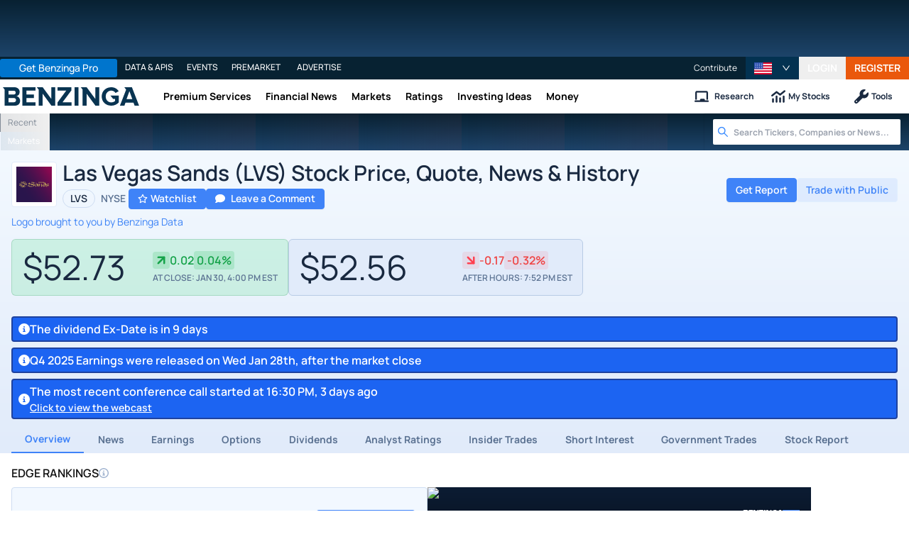

--- FILE ---
content_type: text/html; charset=utf-8
request_url: https://www.benzinga.com/quote/LVS
body_size: 91843
content:
<!DOCTYPE html><html lang="en"><head><meta charSet="utf-8" data-next-head=""/><meta name="viewport" content="width=device-width" data-next-head=""/><script async="" src="//static.chartbeat.com/js/chartbeat_mab.js"></script><title data-next-head="">Las Vegas Sands (LVS) Stock Price, Quote, News &amp; History | Benzinga</title><meta content="Copyright Benzinga. All rights reserved." name="copyright" data-next-head=""/><link href="https://image-util.benzinga.com/api/v2/logos/file/image/LVS/mark_composite_light__7257e970f2e976a3764d2b979732ba45.png?height=60&amp;max_width=&amp;width=60&amp;x-bz-cred=sb~JtfWDr4VokVZM_1Ytm_YZ8hF24hB_1Y-MW9DNAaO9Vu_OhOQ2GUK3OLJo7-Ivn9UeAq6BZQAZfLgRrNDcUmHn9OwfRqSyCmWah-I-U5lS92pynq1tT64Ul0e6Z2eu9D4l_X_ymL2NmRtuhpE-088Yhenf13A&amp;x-bz-exp=1769950205&amp;x-bz-security-isin=&amp;x-bz-security-symbol=LVS&amp;x-bz-signature=bd86f55d16802eca0224fab8d088eb3c39a14953b7502a695734f4a4475258a3" rel="image_src" data-next-head=""/><meta content="Get real-time Las Vegas Sands (LVS) stock price, charts, news, and analyst ratings on Benzinga. Access forecasts, historical data, and expert insights to inform your investment decisions." name="description" data-next-head=""/><link href="https://www.benzinga.com/quote/LVS" rel="canonical" data-next-head=""/><meta content="Benzinga" name="author" data-next-head=""/><link color="#1177BA" href="/next-assets/images/safari-pinned-tab.svg" rel="mask-icon" data-next-head=""/><link href="/next-assets/images/apple-touch-icon.png" rel="apple-touch-icon" sizes="180x180" data-next-head=""/><link href="/next-assets/images/favicon-32x32.png" rel="icon" sizes="32x32" type="image/png" data-next-head=""/><link href="/next-assets/images/favicon-16x16.png" rel="icon" sizes="16x16" type="image/png" data-next-head=""/><link href="/next-assets/site.webmanifest" rel="manifest" data-next-head=""/><link color="#5bbad5" href="/next-assets/images/safari-pinned-tab.svg" rel="mask-icon" data-next-head=""/><meta content="#2d89ef" name="msapplication-TileColor" data-next-head=""/><meta content="#ffffff" name="theme-color" data-next-head=""/><meta content="159483118580" property="fb:app_id" data-next-head=""/><link href="https://feeds.benzinga.com/benzinga" rel="alternate" title="Benzinga" type="application/rss+xml" data-next-head="" /><meta content="https://www.benzinga.com/quote/LVS" name="syndication-source" data-next-head=""/><meta content="summary" name="twitter:card" data-next-head=""/><meta content="@benzinga" name="twitter:site" data-next-head=""/><meta content="Las Vegas Sands (LVS) Stock Price, Quote, News &amp; History | Benzinga" name="twitter:title" data-next-head=""/><meta content="Get real-time Las Vegas Sands (LVS) stock price, charts, news, and analyst ratings on Benzinga. Access forecasts, historical data, and expert insights to inform your investment decisions." name="twitter:description" data-next-head=""/><meta content="https://image-util.benzinga.com/api/v2/logos/file/image/LVS/mark_composite_light__7257e970f2e976a3764d2b979732ba45.png?height=60&amp;max_width=&amp;width=60&amp;x-bz-cred=sb~JtfWDr4VokVZM_1Ytm_YZ8hF24hB_1Y-MW9DNAaO9Vu_OhOQ2GUK3OLJo7-Ivn9UeAq6BZQAZfLgRrNDcUmHn9OwfRqSyCmWah-I-U5lS92pynq1tT64Ul0e6Z2eu9D4l_X_ymL2NmRtuhpE-088Yhenf13A&amp;x-bz-exp=1769950205&amp;x-bz-security-isin=&amp;x-bz-security-symbol=LVS&amp;x-bz-signature=bd86f55d16802eca0224fab8d088eb3c39a14953b7502a695734f4a4475258a3" name="twitter:image:src" data-next-head=""/><meta content="Benzinga" property="og:site_name" data-next-head=""/><meta content="https://www.benzinga.com/quote/LVS" property="og:url" data-next-head=""/><meta content="Las Vegas Sands (LVS) Stock Price, Quote, News &amp; History | Benzinga" property="og:title" data-next-head=""/><meta content="website" property="og:type" data-next-head=""/><meta content="Get real-time Las Vegas Sands (LVS) stock price, charts, news, and analyst ratings on Benzinga. Access forecasts, historical data, and expert insights to inform your investment decisions." property="og:description" data-next-head=""/><meta content="/next-assets/images/benzinga-schema-image-default.png" property="og:image" data-next-head=""/><meta content="image/jpeg" property="og:image:type" data-next-head=""/><meta content="1200" property="og:image:width" data-next-head=""/><meta content="630" property="og:image:height" data-next-head=""/><meta content="app-id=688949481, app-argument=https://itunes.apple.com/us/app/id688949481" name="apple-itunes-app" property="Benzinga for iOS" data-next-head=""/><meta content="yes" name="mobile-web-app-capable" data-next-head=""/><meta content="black" name="apple-mobile-web-app-status-bar-style" data-next-head=""/><meta content="max-image-preview:large" name="robots" data-next-head=""/><link href="/manifest.json" rel="manifest" data-next-head=""/><meta content="648186192" property="fb:admins" data-next-head=""/><meta content="B01B3489A33F83DDA4083E88C260097C" name="msvalidate.01" data-next-head=""/><meta content="84f3b1552db5dfbe" name="y_key" data-next-head=""/><meta content="101a0095-334d-4935-b87e-0e8fc771214e" name="fo-verify" data-next-head=""/><meta content="English" name="language" data-next-head=""/><link href="https://www.benzinga.com/quote/LVS" hrefLang="x-default" rel="alternate" data-next-head=""/><link href="https://www.benzinga.com/quote/LVS" hrefLang="en" rel="alternate" data-next-head=""/><link as="image" fetchPriority="low" href="https://image-util.benzinga.com/api/v2/logos/file/image/LVS/mark_composite_light__7257e970f2e976a3764d2b979732ba45.png?height=60&amp;max_width=&amp;width=60&amp;x-bz-cred=sb~JtfWDr4VokVZM_1Ytm_YZ8hF24hB_1Y-MW9DNAaO9Vu_OhOQ2GUK3OLJo7-Ivn9UeAq6BZQAZfLgRrNDcUmHn9OwfRqSyCmWah-I-U5lS92pynq1tT64Ul0e6Z2eu9D4l_X_ymL2NmRtuhpE-088Yhenf13A&amp;x-bz-exp=1769950205&amp;x-bz-security-isin=&amp;x-bz-security-symbol=LVS&amp;x-bz-signature=bd86f55d16802eca0224fab8d088eb3c39a14953b7502a695734f4a4475258a3" imageSrcSet="https://image-util.benzinga.com/api/v2/logos/file/image/LVS/mark_composite_light__7257e970f2e976a3764d2b979732ba45.png?height=60&amp;max_width=&amp;width=60&amp;x-bz-cred=sb~JtfWDr4VokVZM_1Ytm_YZ8hF24hB_1Y-MW9DNAaO9Vu_OhOQ2GUK3OLJo7-Ivn9UeAq6BZQAZfLgRrNDcUmHn9OwfRqSyCmWah-I-U5lS92pynq1tT64Ul0e6Z2eu9D4l_X_ymL2NmRtuhpE-088Yhenf13A&amp;x-bz-exp=1769950205&amp;x-bz-security-isin=&amp;x-bz-security-symbol=LVS&amp;x-bz-signature=bd86f55d16802eca0224fab8d088eb3c39a14953b7502a695734f4a4475258a3 1x, https://image-util.benzinga.com/api/v2/logos/file/image/LVS/mark_composite_light__7257e970f2e976a3764d2b979732ba45.png?height=60&amp;max_width=&amp;width=60&amp;x-bz-cred=sb~JtfWDr4VokVZM_1Ytm_YZ8hF24hB_1Y-MW9DNAaO9Vu_OhOQ2GUK3OLJo7-Ivn9UeAq6BZQAZfLgRrNDcUmHn9OwfRqSyCmWah-I-U5lS92pynq1tT64Ul0e6Z2eu9D4l_X_ymL2NmRtuhpE-088Yhenf13A&amp;x-bz-exp=1769950205&amp;x-bz-security-isin=&amp;x-bz-security-symbol=LVS&amp;x-bz-signature=bd86f55d16802eca0224fab8d088eb3c39a14953b7502a695734f4a4475258a3 2x" rel="preload" data-next-head=""/><link href="https://capi.connatix.com" rel="dns-prefetch" data-next-head=""/><link href="https://cds.connatix.com" rel="dns-prefetch" data-next-head=""/><link as="script" href="https://cd.connatix.com/connatix.player.js?cid=89cc050a-c0fc-4f72-a746-d63fbd3dee72" rel="preload" data-next-head=""/><link as="document" href="https://imasdk.googleapis.com/js/core/bridge3.615.0_en.html" rel="preload" data-next-head=""/><link crossorigin="use-credentials" href="https://accounts.benzinga.com" rel="preconnect"/><link crossorigin="use-credentials" href="https://cdn.benzinga.com" rel="preconnect"/><link crossorigin="use-credentials" href="https://cdn.segment.com" rel="preconnect"/><link crossorigin="use-credentials" href="https://data-api-next.benzinga.com" rel="preconnect"/><link crossorigin="use-credentials" href="https://logx.optimizely.com" rel="dns-prefetch"/><link href="https://ads.adthrive.com" rel="dns-prefetch"/><link href="https://www.googletagservices.com" rel="dns-prefetch"/><link href="https://www.googletagmanager.com" rel="dns-prefetch"/><link href="https://s3.tradingview.com" rel="dns-prefetch"/><link href="https://cdn.sophi.io" rel="dns-prefetch"/><link href="https://securepubads.g.doubleclick.net/tag/js/gpt.js" rel="dns-prefetch"/><link as="script" href="https://cdn.optimizely.com/js/6089398316433408.js" rel="preload"/><link as="script" href="https://securepubads.g.doubleclick.net/tag/js/gpt.js" rel="preload"/><link as="script" href="https://www.google-analytics.com/analytics.js" rel="preload"/><link as="script" href="https://static.chartbeat.com/js/chartbeat.js" rel="preload"/><link rel="preload" href="/_next/static/media/af45276ac0342444-s.p.woff2" as="font" type="font/woff2" crossorigin="anonymous" data-next-font="size-adjust"/><link rel="preload" href="/_next/static/media/6fdd390c5a349330-s.p.woff2" as="font" type="font/woff2" crossorigin="anonymous" data-next-font="size-adjust"/><link rel="preload" href="/_next/static/media/33a31a2ac7b3f649-s.p.woff2" as="font" type="font/woff2" crossorigin="anonymous" data-next-font="size-adjust"/><link rel="preload" href="/_next/static/media/ae91174a65cf5fa0-s.p.woff2" as="font" type="font/woff2" crossorigin="anonymous" data-next-font="size-adjust"/><link rel="preload" href="/_next/static/media/cc0e4e1d63f725a6-s.p.woff2" as="font" type="font/woff2" crossorigin="anonymous" data-next-font="size-adjust"/><link rel="preload" href="/_next/static/media/2793745ad926fd24-s.p.woff2" as="font" type="font/woff2" crossorigin="anonymous" data-next-font="size-adjust"/><link rel="preload" href="/_next/static/css/82e0ae2a2b5fd292.css" as="style"/><link rel="preload" href="/_next/static/css/e2392721c11d3e33.css" as="style"/><script type="application/ld+json" data-next-head="">{ "@context": "http://schema.org", "@type": "WebPage", "publisher": {"@type":"Organization","logo":{"@type":"ImageObject","url":"/next-assets/images/schema-publisher-logo-benzinga.png"},"name":"Benzinga","url":"https://www.benzinga.com"}, "mainEntityOfPage": { "@type": "WebPage", "@id": "https://www.benzinga.com/quote/LVS" }, "headline": "Las Vegas Sands (LVS) Stock Price, Quote, News & History | Benzinga", "url": "https://www.benzinga.com/quote/LVS", "dateCreated": "2019-01-01T01:01:01", "datePublished": "2019-01-01T01:01:01", "dateModified": "2026-01-30T17:20:32.809-05:00", "creator": { "@type": "Person", "name": "Benzinga" }, "author": { "@type": "Person", "name": "Benzinga" }, "description": "Get real-time Las Vegas Sands (LVS) stock price, charts, news, and analyst ratings on Benzinga. Access forecasts, historical data, and expert insights to inform your investment decisions.", "keywords": ["symbol: LVS","section: overview"], "mentions": [], "image": "https://image-util.benzinga.com/api/v2/logos/file/image/LVS/mark_composite_light__7257e970f2e976a3764d2b979732ba45.png?height=60&max_width=&width=60&x-bz-cred=sb~JtfWDr4VokVZM_1Ytm_YZ8hF24hB_1Y-MW9DNAaO9Vu_OhOQ2GUK3OLJo7-Ivn9UeAq6BZQAZfLgRrNDcUmHn9OwfRqSyCmWah-I-U5lS92pynq1tT64Ul0e6Z2eu9D4l_X_ymL2NmRtuhpE-088Yhenf13A&x-bz-exp=1769950205&x-bz-security-isin=&x-bz-security-symbol=LVS&x-bz-signature=bd86f55d16802eca0224fab8d088eb3c39a14953b7502a695734f4a4475258a3" }</script><script type="application/ld+json" data-next-head="">{ "@context": "http://schema.org", "@type": "NewsMediaOrganization", "name": "Benzinga", "email": "info@benzinga.com", "legalName": "Benzinga", "telephone": "877-440-9464", "url": "https://www.benzinga.com/", "logo": "/next-assets/images/schema-publisher-logo-benzinga.png", "image": "/next-assets/images/benzinga-schema-image-default.png", "address": { "@type": "PostalAddress", "addressLocality": "Detroit", "addressRegion": "MI", "postalCode": "48226", "streetAddress": "1 Campus Martius Suite 200", "addressCountry": "US" }, "sameAs": [ "https://www.facebook.com/pages/Benzingacom/159483118580?v=app_7146470109", "https://twitter.com/benzinga", "https://www.linkedin.com/company/benzinga", "https://plus.google.com/108838891574408087738/posts", "https://www.youtube.com/user/BenzingaTV" ], "brand": [ { "@type": "Brand", "name": "PreMarket Playbook", "url": "https://www.benzinga.com/premarket" }, { "@type": "Brand", "name": "Benzinga Markets", "url": "https://www.benzinga.com/markets/" }, { "@type": "Brand", "name": "Benzinga Pro", "url": "https://pro.benzinga.com/" }, { "@type": "Brand", "name": "Benzinga Cloud: Data & APIs", "url": "https://www.benzinga.com/apis" }, { "@type": "Brand", "name": "Benzinga Events", "url": "https://www.benzinga.com/events" }, { "@type": "Brand", "name": "Benzinga Money", "url": "https://www.benzinga.com/money/" } ] }</script><script id="voice-search-schema" type="application/ld+json" data-next-head="">{"@context":"https://schema.org/","@type":"WebPage","name":"Benzinga","speakable":{"@type":"SpeakableSpecification","xpath":["/html/head/title","/html/head/meta[@name='description']/@content"]},"url":"https://www.benzinga.com/"}</script><script id="sitelink-search-schema" type="application/ld+json" data-next-head="">{"@context":"https://schema.org/","@type":"WebSite","name":"Benzinga","potentialAction":{"@type":"SearchAction","query-input":"required name=search_term_string","target":"https://www.benzinga.com/search/fast?cx={search_term_string}"},"url":"https://www.benzinga.com/"}</script><script id="navigation-header-schema" type="application/ld+json" data-next-head="">{"@context":"https://schema.org","@type":"SiteNavigationElement","Name":["Premium Services","Financial News","Markets","Ratings","Investing Ideas","Money"],"Url":["https://www.benzinga.com/services","https://www.benzinga.com/news","https://www.benzinga.com/markets","https://www.benzinga.com/analyst-stock-ratings","https://www.benzinga.com/trading-ideas","https://www.benzinga.com/money"]}</script><script id="corporation-schema-schema" type="application/ld+json" data-next-head="">{"@context":"https://schema.org","@type":"Corporation","description":"","name":"Las Vegas Sands Corp","tickerSymbol":"LVS","url":"https://www.benzinga.com/quote/LVS"}</script><script id="faq-schema" type="application/ld+json" data-next-head="">{"@context":"https://schema.org","@type":"FAQPage","mainEntity":[{"@type":"Question","acceptedAnswer":{"@type":"Answer","text":"You can purchase shares of Las Vegas Sands (NYSE:LVS) through any online brokerage.View our list of the best stock brokerages"},"name":"How do I buy Las Vegas Sands (LVS) stock?"},{"@type":"Question","acceptedAnswer":{"@type":"Answer","text":"Other companies in Las Vegas Sands’s space includes: Codere Online Luxembourg SA (NASDAQ:CDRO), Flutter Entertainment PLC (NYSE:FLUT), Full House Resorts Inc (NASDAQ:FLL), Wynn Resorts Ltd (NASDAQ:WYNN) and Boyd Gaming Corp (NYSE:BYD)."},"name":"Who are Las Vegas Sands (LVS) competitors?"},{"@type":"Question","acceptedAnswer":{"@type":"Answer","text":"Las Vegas Sands has a consensus price target of $68.32."},"name":"What is the forecast, or price target, for Las Vegas Sands (LVS) stock?"},{"@type":"Question","acceptedAnswer":{"@type":"Answer","text":"The stock price for Las Vegas Sands (NYSE: LVS) is $52.56 last updated January 30, 2026 at 7:52 PM EST."},"name":"What is the current price for Las Vegas Sands (LVS)?"},{"@type":"Question","acceptedAnswer":{"@type":"Answer","text":"There are no upcoming dividends for Las Vegas Sands."},"name":"Does Las Vegas Sands (LVS) pay a dividend?"},{"@type":"Question","acceptedAnswer":{"@type":"Answer","text":"Las Vegas Sands does not have any upcoming earnings scheduled."},"name":"When is Las Vegas Sands (NYSE:LVS) reporting earnings?"},{"@type":"Question","acceptedAnswer":{"@type":"Answer","text":"There is no upcoming split for Las Vegas Sands."},"name":"Is Las Vegas Sands (LVS) going to split?"},{"@type":"Question","acceptedAnswer":{"@type":"Answer","text":"Las Vegas Sands is in the Consumer Discretionary sector and Hotels, Restaurants & Leisure industry. They are listed on the NYSE."},"name":"What sector and industry does Las Vegas Sands (LVS) operate in?"}]}</script><style>:root, :host {
  --fa-font-solid: normal 900 1em/1 "Font Awesome 6 Free";
  --fa-font-regular: normal 400 1em/1 "Font Awesome 6 Free";
  --fa-font-light: normal 300 1em/1 "Font Awesome 6 Pro";
  --fa-font-thin: normal 100 1em/1 "Font Awesome 6 Pro";
  --fa-font-duotone: normal 900 1em/1 "Font Awesome 6 Duotone";
  --fa-font-duotone-regular: normal 400 1em/1 "Font Awesome 6 Duotone";
  --fa-font-duotone-light: normal 300 1em/1 "Font Awesome 6 Duotone";
  --fa-font-duotone-thin: normal 100 1em/1 "Font Awesome 6 Duotone";
  --fa-font-brands: normal 400 1em/1 "Font Awesome 6 Brands";
  --fa-font-sharp-solid: normal 900 1em/1 "Font Awesome 6 Sharp";
  --fa-font-sharp-regular: normal 400 1em/1 "Font Awesome 6 Sharp";
  --fa-font-sharp-light: normal 300 1em/1 "Font Awesome 6 Sharp";
  --fa-font-sharp-thin: normal 100 1em/1 "Font Awesome 6 Sharp";
  --fa-font-sharp-duotone-solid: normal 900 1em/1 "Font Awesome 6 Sharp Duotone";
  --fa-font-sharp-duotone-regular: normal 400 1em/1 "Font Awesome 6 Sharp Duotone";
  --fa-font-sharp-duotone-light: normal 300 1em/1 "Font Awesome 6 Sharp Duotone";
  --fa-font-sharp-duotone-thin: normal 100 1em/1 "Font Awesome 6 Sharp Duotone";
}

svg:not(:root).svg-inline--fa, svg:not(:host).svg-inline--fa {
  overflow: visible;
  box-sizing: content-box;
}

.svg-inline--fa {
  display: var(--fa-display, inline-block);
  height: 1em;
  overflow: visible;
  vertical-align: -0.125em;
}
.svg-inline--fa.fa-2xs {
  vertical-align: 0.1em;
}
.svg-inline--fa.fa-xs {
  vertical-align: 0em;
}
.svg-inline--fa.fa-sm {
  vertical-align: -0.0714285705em;
}
.svg-inline--fa.fa-lg {
  vertical-align: -0.2em;
}
.svg-inline--fa.fa-xl {
  vertical-align: -0.25em;
}
.svg-inline--fa.fa-2xl {
  vertical-align: -0.3125em;
}
.svg-inline--fa.fa-pull-left {
  margin-right: var(--fa-pull-margin, 0.3em);
  width: auto;
}
.svg-inline--fa.fa-pull-right {
  margin-left: var(--fa-pull-margin, 0.3em);
  width: auto;
}
.svg-inline--fa.fa-li {
  width: var(--fa-li-width, 2em);
  top: 0.25em;
}
.svg-inline--fa.fa-fw {
  width: var(--fa-fw-width, 1.25em);
}

.fa-layers svg.svg-inline--fa {
  bottom: 0;
  left: 0;
  margin: auto;
  position: absolute;
  right: 0;
  top: 0;
}

.fa-layers-counter, .fa-layers-text {
  display: inline-block;
  position: absolute;
  text-align: center;
}

.fa-layers {
  display: inline-block;
  height: 1em;
  position: relative;
  text-align: center;
  vertical-align: -0.125em;
  width: 1em;
}
.fa-layers svg.svg-inline--fa {
  transform-origin: center center;
}

.fa-layers-text {
  left: 50%;
  top: 50%;
  transform: translate(-50%, -50%);
  transform-origin: center center;
}

.fa-layers-counter {
  background-color: var(--fa-counter-background-color, #ff253a);
  border-radius: var(--fa-counter-border-radius, 1em);
  box-sizing: border-box;
  color: var(--fa-inverse, #fff);
  line-height: var(--fa-counter-line-height, 1);
  max-width: var(--fa-counter-max-width, 5em);
  min-width: var(--fa-counter-min-width, 1.5em);
  overflow: hidden;
  padding: var(--fa-counter-padding, 0.25em 0.5em);
  right: var(--fa-right, 0);
  text-overflow: ellipsis;
  top: var(--fa-top, 0);
  transform: scale(var(--fa-counter-scale, 0.25));
  transform-origin: top right;
}

.fa-layers-bottom-right {
  bottom: var(--fa-bottom, 0);
  right: var(--fa-right, 0);
  top: auto;
  transform: scale(var(--fa-layers-scale, 0.25));
  transform-origin: bottom right;
}

.fa-layers-bottom-left {
  bottom: var(--fa-bottom, 0);
  left: var(--fa-left, 0);
  right: auto;
  top: auto;
  transform: scale(var(--fa-layers-scale, 0.25));
  transform-origin: bottom left;
}

.fa-layers-top-right {
  top: var(--fa-top, 0);
  right: var(--fa-right, 0);
  transform: scale(var(--fa-layers-scale, 0.25));
  transform-origin: top right;
}

.fa-layers-top-left {
  left: var(--fa-left, 0);
  right: auto;
  top: var(--fa-top, 0);
  transform: scale(var(--fa-layers-scale, 0.25));
  transform-origin: top left;
}

.fa-1x {
  font-size: 1em;
}

.fa-2x {
  font-size: 2em;
}

.fa-3x {
  font-size: 3em;
}

.fa-4x {
  font-size: 4em;
}

.fa-5x {
  font-size: 5em;
}

.fa-6x {
  font-size: 6em;
}

.fa-7x {
  font-size: 7em;
}

.fa-8x {
  font-size: 8em;
}

.fa-9x {
  font-size: 9em;
}

.fa-10x {
  font-size: 10em;
}

.fa-2xs {
  font-size: 0.625em;
  line-height: 0.1em;
  vertical-align: 0.225em;
}

.fa-xs {
  font-size: 0.75em;
  line-height: 0.0833333337em;
  vertical-align: 0.125em;
}

.fa-sm {
  font-size: 0.875em;
  line-height: 0.0714285718em;
  vertical-align: 0.0535714295em;
}

.fa-lg {
  font-size: 1.25em;
  line-height: 0.05em;
  vertical-align: -0.075em;
}

.fa-xl {
  font-size: 1.5em;
  line-height: 0.0416666682em;
  vertical-align: -0.125em;
}

.fa-2xl {
  font-size: 2em;
  line-height: 0.03125em;
  vertical-align: -0.1875em;
}

.fa-fw {
  text-align: center;
  width: 1.25em;
}

.fa-ul {
  list-style-type: none;
  margin-left: var(--fa-li-margin, 2.5em);
  padding-left: 0;
}
.fa-ul > li {
  position: relative;
}

.fa-li {
  left: calc(-1 * var(--fa-li-width, 2em));
  position: absolute;
  text-align: center;
  width: var(--fa-li-width, 2em);
  line-height: inherit;
}

.fa-border {
  border-color: var(--fa-border-color, #eee);
  border-radius: var(--fa-border-radius, 0.1em);
  border-style: var(--fa-border-style, solid);
  border-width: var(--fa-border-width, 0.08em);
  padding: var(--fa-border-padding, 0.2em 0.25em 0.15em);
}

.fa-pull-left {
  float: left;
  margin-right: var(--fa-pull-margin, 0.3em);
}

.fa-pull-right {
  float: right;
  margin-left: var(--fa-pull-margin, 0.3em);
}

.fa-beat {
  animation-name: fa-beat;
  animation-delay: var(--fa-animation-delay, 0s);
  animation-direction: var(--fa-animation-direction, normal);
  animation-duration: var(--fa-animation-duration, 1s);
  animation-iteration-count: var(--fa-animation-iteration-count, infinite);
  animation-timing-function: var(--fa-animation-timing, ease-in-out);
}

.fa-bounce {
  animation-name: fa-bounce;
  animation-delay: var(--fa-animation-delay, 0s);
  animation-direction: var(--fa-animation-direction, normal);
  animation-duration: var(--fa-animation-duration, 1s);
  animation-iteration-count: var(--fa-animation-iteration-count, infinite);
  animation-timing-function: var(--fa-animation-timing, cubic-bezier(0.28, 0.84, 0.42, 1));
}

.fa-fade {
  animation-name: fa-fade;
  animation-delay: var(--fa-animation-delay, 0s);
  animation-direction: var(--fa-animation-direction, normal);
  animation-duration: var(--fa-animation-duration, 1s);
  animation-iteration-count: var(--fa-animation-iteration-count, infinite);
  animation-timing-function: var(--fa-animation-timing, cubic-bezier(0.4, 0, 0.6, 1));
}

.fa-beat-fade {
  animation-name: fa-beat-fade;
  animation-delay: var(--fa-animation-delay, 0s);
  animation-direction: var(--fa-animation-direction, normal);
  animation-duration: var(--fa-animation-duration, 1s);
  animation-iteration-count: var(--fa-animation-iteration-count, infinite);
  animation-timing-function: var(--fa-animation-timing, cubic-bezier(0.4, 0, 0.6, 1));
}

.fa-flip {
  animation-name: fa-flip;
  animation-delay: var(--fa-animation-delay, 0s);
  animation-direction: var(--fa-animation-direction, normal);
  animation-duration: var(--fa-animation-duration, 1s);
  animation-iteration-count: var(--fa-animation-iteration-count, infinite);
  animation-timing-function: var(--fa-animation-timing, ease-in-out);
}

.fa-shake {
  animation-name: fa-shake;
  animation-delay: var(--fa-animation-delay, 0s);
  animation-direction: var(--fa-animation-direction, normal);
  animation-duration: var(--fa-animation-duration, 1s);
  animation-iteration-count: var(--fa-animation-iteration-count, infinite);
  animation-timing-function: var(--fa-animation-timing, linear);
}

.fa-spin {
  animation-name: fa-spin;
  animation-delay: var(--fa-animation-delay, 0s);
  animation-direction: var(--fa-animation-direction, normal);
  animation-duration: var(--fa-animation-duration, 2s);
  animation-iteration-count: var(--fa-animation-iteration-count, infinite);
  animation-timing-function: var(--fa-animation-timing, linear);
}

.fa-spin-reverse {
  --fa-animation-direction: reverse;
}

.fa-pulse,
.fa-spin-pulse {
  animation-name: fa-spin;
  animation-direction: var(--fa-animation-direction, normal);
  animation-duration: var(--fa-animation-duration, 1s);
  animation-iteration-count: var(--fa-animation-iteration-count, infinite);
  animation-timing-function: var(--fa-animation-timing, steps(8));
}

@media (prefers-reduced-motion: reduce) {
  .fa-beat,
.fa-bounce,
.fa-fade,
.fa-beat-fade,
.fa-flip,
.fa-pulse,
.fa-shake,
.fa-spin,
.fa-spin-pulse {
    animation-delay: -1ms;
    animation-duration: 1ms;
    animation-iteration-count: 1;
    transition-delay: 0s;
    transition-duration: 0s;
  }
}
@keyframes fa-beat {
  0%, 90% {
    transform: scale(1);
  }
  45% {
    transform: scale(var(--fa-beat-scale, 1.25));
  }
}
@keyframes fa-bounce {
  0% {
    transform: scale(1, 1) translateY(0);
  }
  10% {
    transform: scale(var(--fa-bounce-start-scale-x, 1.1), var(--fa-bounce-start-scale-y, 0.9)) translateY(0);
  }
  30% {
    transform: scale(var(--fa-bounce-jump-scale-x, 0.9), var(--fa-bounce-jump-scale-y, 1.1)) translateY(var(--fa-bounce-height, -0.5em));
  }
  50% {
    transform: scale(var(--fa-bounce-land-scale-x, 1.05), var(--fa-bounce-land-scale-y, 0.95)) translateY(0);
  }
  57% {
    transform: scale(1, 1) translateY(var(--fa-bounce-rebound, -0.125em));
  }
  64% {
    transform: scale(1, 1) translateY(0);
  }
  100% {
    transform: scale(1, 1) translateY(0);
  }
}
@keyframes fa-fade {
  50% {
    opacity: var(--fa-fade-opacity, 0.4);
  }
}
@keyframes fa-beat-fade {
  0%, 100% {
    opacity: var(--fa-beat-fade-opacity, 0.4);
    transform: scale(1);
  }
  50% {
    opacity: 1;
    transform: scale(var(--fa-beat-fade-scale, 1.125));
  }
}
@keyframes fa-flip {
  50% {
    transform: rotate3d(var(--fa-flip-x, 0), var(--fa-flip-y, 1), var(--fa-flip-z, 0), var(--fa-flip-angle, -180deg));
  }
}
@keyframes fa-shake {
  0% {
    transform: rotate(-15deg);
  }
  4% {
    transform: rotate(15deg);
  }
  8%, 24% {
    transform: rotate(-18deg);
  }
  12%, 28% {
    transform: rotate(18deg);
  }
  16% {
    transform: rotate(-22deg);
  }
  20% {
    transform: rotate(22deg);
  }
  32% {
    transform: rotate(-12deg);
  }
  36% {
    transform: rotate(12deg);
  }
  40%, 100% {
    transform: rotate(0deg);
  }
}
@keyframes fa-spin {
  0% {
    transform: rotate(0deg);
  }
  100% {
    transform: rotate(360deg);
  }
}
.fa-rotate-90 {
  transform: rotate(90deg);
}

.fa-rotate-180 {
  transform: rotate(180deg);
}

.fa-rotate-270 {
  transform: rotate(270deg);
}

.fa-flip-horizontal {
  transform: scale(-1, 1);
}

.fa-flip-vertical {
  transform: scale(1, -1);
}

.fa-flip-both,
.fa-flip-horizontal.fa-flip-vertical {
  transform: scale(-1, -1);
}

.fa-rotate-by {
  transform: rotate(var(--fa-rotate-angle, 0));
}

.fa-stack {
  display: inline-block;
  vertical-align: middle;
  height: 2em;
  position: relative;
  width: 2.5em;
}

.fa-stack-1x,
.fa-stack-2x {
  bottom: 0;
  left: 0;
  margin: auto;
  position: absolute;
  right: 0;
  top: 0;
  z-index: var(--fa-stack-z-index, auto);
}

.svg-inline--fa.fa-stack-1x {
  height: 1em;
  width: 1.25em;
}
.svg-inline--fa.fa-stack-2x {
  height: 2em;
  width: 2.5em;
}

.fa-inverse {
  color: var(--fa-inverse, #fff);
}

.sr-only,
.fa-sr-only {
  position: absolute;
  width: 1px;
  height: 1px;
  padding: 0;
  margin: -1px;
  overflow: hidden;
  clip: rect(0, 0, 0, 0);
  white-space: nowrap;
  border-width: 0;
}

.sr-only-focusable:not(:focus),
.fa-sr-only-focusable:not(:focus) {
  position: absolute;
  width: 1px;
  height: 1px;
  padding: 0;
  margin: -1px;
  overflow: hidden;
  clip: rect(0, 0, 0, 0);
  white-space: nowrap;
  border-width: 0;
}

.svg-inline--fa .fa-primary {
  fill: var(--fa-primary-color, currentColor);
  opacity: var(--fa-primary-opacity, 1);
}

.svg-inline--fa .fa-secondary {
  fill: var(--fa-secondary-color, currentColor);
  opacity: var(--fa-secondary-opacity, 0.4);
}

.svg-inline--fa.fa-swap-opacity .fa-primary {
  opacity: var(--fa-secondary-opacity, 0.4);
}

.svg-inline--fa.fa-swap-opacity .fa-secondary {
  opacity: var(--fa-primary-opacity, 1);
}

.svg-inline--fa mask .fa-primary,
.svg-inline--fa mask .fa-secondary {
  fill: black;
}</style><script data-nscript="beforeInteractive" id="chartbeat">
  (function() {
    var pageDomain = window.location.hostname || "";

    // Check if current domain is a test domain
    if (pageDomain === "" || pageDomain.includes("zingbot") || pageDomain.includes("local.") || pageDomain.includes("bzsbx.") || pageDomain.includes("moneysbx.")) {
      pageDomain = 'zingbot.bz';
    } else if('benzinga.com' === '') {
      pageDomain = pageDomain.replace('www.', '');
    } else {
      pageDomain = 'benzinga.com';
    }

    var _sf_async_config = window._sf_async_config = (window._sf_async_config || {});
    _sf_async_config.uid = '2586';
    _sf_async_config.domain = pageDomain;
    _sf_async_config.useCanonical = true;
    _sf_async_config.useCanonicalDomain = false;
    _sf_async_config.sections =  '';
    _sf_async_config.authors = '';
    _sf_async_config.flickerControl = false;

    var _cbq = window._cbq = (window._cbq || []);

    function loadChartbeat(userType) {
      _cbq.push(['_acct', userType]);

      var e = document.createElement('script');
      var n = document.getElementsByTagName('script')[0];
      e.type = 'text/javascript';
      e.async = true;
      e.src = 'https://static.chartbeat.com/js/chartbeat.js';
      n.parentNode.insertBefore(e, n);
    }
    window.loadChartbeat = loadChartbeat;
  })();
</script><script type="text/javascript">window.OneSignal = window.OneSignal || [];</script><link rel="stylesheet" href="/_next/static/css/82e0ae2a2b5fd292.css" data-n-g=""/><link rel="stylesheet" href="/_next/static/css/e2392721c11d3e33.css" data-n-p=""/><noscript data-n-css=""></noscript><script defer="" noModule="" src="/_next/static/chunks/polyfills-42372ed130431b0a.js"></script><script src="/_next/static/chunks/webpack-ad18b772f1760954.js" defer=""></script><script src="/_next/static/chunks/framework-f929c3535838c056.js" defer=""></script><script src="/_next/static/chunks/main-f72666efde37bcbe.js" defer=""></script><script src="/_next/static/chunks/pages/_app-ca8211d5c062ceff.js" defer=""></script><script src="/_next/static/chunks/278aa4fa-049f6a6f71d7972e.js" defer=""></script><script src="/_next/static/chunks/2f7fae10-de10747cc1e0a97f.js" defer=""></script><script src="/_next/static/chunks/2c25ec24-dd03be8b449120c5.js" defer=""></script><script src="/_next/static/chunks/da690673-1f947d053e008193.js" defer=""></script><script src="/_next/static/chunks/30482-f0d82508c4215642.js" defer=""></script><script src="/_next/static/chunks/97139-66d70a0904563001.js" defer=""></script><script src="/_next/static/chunks/20071-8cd9b47ebc2b77b4.js" defer=""></script><script src="/_next/static/chunks/55692-5c54d70e48743776.js" defer=""></script><script src="/_next/static/chunks/51035-24ec4020c21592d6.js" defer=""></script><script src="/_next/static/chunks/49465-1ef2862dc4956b00.js" defer=""></script><script src="/_next/static/chunks/44161-b2ece7d2f0628c46.js" defer=""></script><script src="/_next/static/chunks/39223-30ef92453d8a939e.js" defer=""></script><script src="/_next/static/chunks/46652-707a761b89c3e942.js" defer=""></script><script src="/_next/static/chunks/51868-5fee4664749a0c4e.js" defer=""></script><script src="/_next/static/chunks/7313-9bf2b315c5a42ae1.js" defer=""></script><script src="/_next/static/chunks/90395-a607454ad6b39e8d.js" defer=""></script><script src="/_next/static/chunks/93690-97532d05fb748cdf.js" defer=""></script><script src="/_next/static/chunks/27328-355896cab17b4d16.js" defer=""></script><script src="/_next/static/chunks/90213-cd0573861ba0e6d7.js" defer=""></script><script src="/_next/static/chunks/4478-7b2486309c857fc9.js" defer=""></script><script src="/_next/static/chunks/22152-e8dd39da3b9d43bf.js" defer=""></script><script src="/_next/static/chunks/75010-d635d18bb1219e0f.js" defer=""></script><script src="/_next/static/chunks/19408-529817a34d873011.js" defer=""></script><script src="/_next/static/chunks/19683-d9bef923fd3b2de4.js" defer=""></script><script src="/_next/static/chunks/76010-c9e5ac4cd39a7cda.js" defer=""></script><script src="/_next/static/chunks/17145-8d5b91ac7e2ce818.js" defer=""></script><script src="/_next/static/chunks/86762-5f93d0dd61e06217.js" defer=""></script><script src="/_next/static/chunks/pages/quote/%5Bticker%5D-5e39da9a51c2c880.js" defer=""></script><script src="/_next/static/kmNaYDoMBRSdFAyB3z86d/_buildManifest.js" defer=""></script><script src="/_next/static/kmNaYDoMBRSdFAyB3z86d/_ssgManifest.js" defer=""></script><style data-styled="" data-styled-version="6.3.8">[data-hot-toast] [data-icon]{width:16px!important;height:16px!important;min-width:16px!important;min-height:16px!important;}/*!sc*/
[data-hot-toast] [data-icon] svg{width:16px!important;height:16px!important;}/*!sc*/
.bz-featured-ad{position:relative;}/*!sc*/
.bz-featured-ad::after{position:absolute;content:'Featured Ad';padding:1px 10px;vertical-align:super;font-size:12px;display:inline-block;background:#f5f5f5;border-radius:16px;margin-left:3px;border:1px solid #cacaca;bottom:5px;left:inherit;}/*!sc*/
data-styled.g37[id="sc-global-fUvVbA1"]{content:"sc-global-fUvVbA1,"}/*!sc*/
.fNoGak{font-size:24px;font-weight:bold;margin-bottom:0;text-transform:uppercase;width:100%;}/*!sc*/
.fNoGak >h2,.fNoGak >h3,.fNoGak >h4,.fNoGak >h5,.fNoGak >h6,.fNoGak >span{font-size:inherit;}/*!sc*/
.fNoGak.bordered{border-bottom:solid 1px #99AECC;border-color:#e1ebfa;font-weight:bold;margin-top:12px;margin-bottom:8px;padding:4px 0;}/*!sc*/
.fNoGak.border-through{margin:12px 0;padding:4px 0;overflow:hidden;text-align:center;}/*!sc*/
.fNoGak.border-through >h2,.fNoGak.border-through >h3,.fNoGak.border-through >h4,.fNoGak.border-through >h5,.fNoGak.border-through >h6,.fNoGak.border-through >span{position:relative;display:inline-block;}/*!sc*/
.fNoGak.border-through >h2:before,.fNoGak.border-through >h3:before,.fNoGak.border-through >h4:before,.fNoGak.border-through >h5:before,.fNoGak.border-through >h6:before,.fNoGak.border-through >span:before,.fNoGak.border-through >h2:after,.fNoGak.border-through >h3:after,.fNoGak.border-through >h4:after,.fNoGak.border-through >h5:after,.fNoGak.border-through >h6:after,.fNoGak.border-through >span:after{content:'';position:absolute;top:50%;border-bottom:1px solid #99AECC;width:100vw;margin:0 20px;}/*!sc*/
.fNoGak.border-through >h2:before,.fNoGak.border-through >h3:before,.fNoGak.border-through >h4:before,.fNoGak.border-through >h5:before,.fNoGak.border-through >h6:before,.fNoGak.border-through >span:before{right:100%;}/*!sc*/
.fNoGak.border-through >h2:after,.fNoGak.border-through >h3:after,.fNoGak.border-through >h4:after,.fNoGak.border-through >h5:after,.fNoGak.border-through >h6:after,.fNoGak.border-through >span:after{left:100%;}/*!sc*/
.fNoGak.contains-right-slot{display:flex;align-items:center;justify-content:space-between;}/*!sc*/
.fNoGak .see-more{font-size:12px;font-weight:600;text-transform:none;color:rgb(44, 162, 209);}/*!sc*/
.gXNcVy{font-weight:bold;margin-bottom:0;text-transform:uppercase;width:100%;}/*!sc*/
.gXNcVy >h2,.gXNcVy >h3,.gXNcVy >h4,.gXNcVy >h5,.gXNcVy >h6,.gXNcVy >span{font-size:inherit;}/*!sc*/
.gXNcVy.bordered{border-bottom:solid 1px #99AECC;border-color:#e1ebfa;font-weight:bold;margin-top:12px;margin-bottom:8px;padding:4px 0;}/*!sc*/
.gXNcVy.border-through{margin:12px 0;padding:4px 0;overflow:hidden;text-align:center;}/*!sc*/
.gXNcVy.border-through >h2,.gXNcVy.border-through >h3,.gXNcVy.border-through >h4,.gXNcVy.border-through >h5,.gXNcVy.border-through >h6,.gXNcVy.border-through >span{position:relative;display:inline-block;}/*!sc*/
.gXNcVy.border-through >h2:before,.gXNcVy.border-through >h3:before,.gXNcVy.border-through >h4:before,.gXNcVy.border-through >h5:before,.gXNcVy.border-through >h6:before,.gXNcVy.border-through >span:before,.gXNcVy.border-through >h2:after,.gXNcVy.border-through >h3:after,.gXNcVy.border-through >h4:after,.gXNcVy.border-through >h5:after,.gXNcVy.border-through >h6:after,.gXNcVy.border-through >span:after{content:'';position:absolute;top:50%;border-bottom:1px solid #99AECC;width:100vw;margin:0 20px;}/*!sc*/
.gXNcVy.border-through >h2:before,.gXNcVy.border-through >h3:before,.gXNcVy.border-through >h4:before,.gXNcVy.border-through >h5:before,.gXNcVy.border-through >h6:before,.gXNcVy.border-through >span:before{right:100%;}/*!sc*/
.gXNcVy.border-through >h2:after,.gXNcVy.border-through >h3:after,.gXNcVy.border-through >h4:after,.gXNcVy.border-through >h5:after,.gXNcVy.border-through >h6:after,.gXNcVy.border-through >span:after{left:100%;}/*!sc*/
.gXNcVy.contains-right-slot{display:flex;align-items:center;justify-content:space-between;}/*!sc*/
.gXNcVy .see-more{font-size:12px;font-weight:600;text-transform:none;color:rgb(44, 162, 209);}/*!sc*/
data-styled.g38[id="sc-ilxdoe"]{content:"fNoGak,gXNcVy,"}/*!sc*/
.dGkZQL{font-size:14px;color:#192940;font-weight:600;display:inline-flex;text-decoration:none;align-items:center;justify-content:center;line-height:1rem;background:#ffffff;box-shadow:0 1px 2px 0 rgba(0, 0, 0, 0.05);border:solid 1px #E1EBFA;border-radius:4px;padding-top:0.5rem;padding-bottom:0.5rem;padding-left:0.75rem;padding-right:0.75rem;transition:0.25s background-color ease-in-out,0.25s color ease-in-out,0.25s border-color ease-in-out;}/*!sc*/
.dGkZQL >span{display:contents;}/*!sc*/
.dGkZQL.sm{padding-left:0.35rem;padding-right:0.35rem;width:auto;height:24px;font-size:0.75rem;border-radius:0.25rem;}/*!sc*/
.dGkZQL.lg{height:56px;padding:1rem 2.5rem;font-weight:700;font-size:1rem;line-height:1.25rem;}/*!sc*/
.dGkZQL.fusion-md{height:40px;padding:0 1rem;font-weight:700;flex-shrink:0;}/*!sc*/
.dGkZQL:focus{outline:none;}/*!sc*/
.dGkZQL.danger{color:#c81e1e;border:solid 1px #f98080;background:#fdf2f2;}/*!sc*/
.dGkZQL.danger:hover{background:#fde8e8;}/*!sc*/
.dGkZQL.flat{color:#395173;border:solid 1px #E1EBFA;background:transparent;}/*!sc*/
.dGkZQL.danger-filled{color:#ffffff;border:solid 1px #e02424;background:#e02424;}/*!sc*/
.dGkZQL.danger-filled:hover{background:#f05252;}/*!sc*/
.dGkZQL.primary{color:#1a56db;border:solid 1px #3f83f8;background:#c3ddfd;}/*!sc*/
.dGkZQL.primary:hover{background:#a4cafe;}/*!sc*/
.dGkZQL.success-filled{color:#ffffff;border:solid 1px #0e9f6e;background:#0e9f6e;}/*!sc*/
.dGkZQL.success-filled:hover{background:#31c48d;}/*!sc*/
.dGkZQL.success{color:#046c4e;border:solid 1px #0e9f6e;background:#bcf0da;}/*!sc*/
.dGkZQL.success:hover{background:#84e1bc;}/*!sc*/
.dGkZQL.warning{color:#b43403;border:solid 1px #ff5a1f;background:#fcd9bd;}/*!sc*/
.dGkZQL.warning:hover{background:#fdba8c;}/*!sc*/
.dGkZQL.full{width:100%;display:inherit;}/*!sc*/
.dGkZQL.full span{width:100%;text-align:center;}/*!sc*/
.dGkZQL.cta{background-color:#002d45;color:#ffffff;height:2.5rem;letter-spacing:0.1em;text-transform:uppercase;width:100%;}/*!sc*/
.dGkZQL.cta:hover{background-color:rgb(217, 105, 0);box-shadow:0 4px 6px -1px rgba(0, 0, 0, 0.1),0 2px 4px -1px rgba(0, 0, 0, 0.06);position:relative;bottom:2px;}/*!sc*/
.dGkZQL.flat-orange{color:#ffffff;border:solid 1px #ff5a1f;background:#ff5a1f;}/*!sc*/
.dGkZQL.flat-orange:hover{background:#d03801;}/*!sc*/
.dGkZQL.flat-black{color:#ffffff;border:solid 1px #000000;background:#000000;transition:0.2s;}/*!sc*/
.dGkZQL.flat-black:hover{background:#ffffff;color:#000000;}/*!sc*/
.dGkZQL.flat-gray{color:#ffffff;border:solid 1px #5B7292;background:#5B7292;transition:0.2s;}/*!sc*/
.dGkZQL.flat-gray:hover{background:#ffffff;color:#000000;}/*!sc*/
.dGkZQL.light-gray{color:#000000;border:solid 1px #CEDDF2;background:#CEDDF2;transition:0.2s;}/*!sc*/
.dGkZQL.light-gray:hover{background:#B8CBE6;color:#000000;}/*!sc*/
.dGkZQL.flat-blue{color:#ffffff;border:solid 1px #3f83f8;background:#3f83f8;}/*!sc*/
.dGkZQL.flat-blue:hover{background:#1c64f2;}/*!sc*/
.dGkZQL.dark-blue{color:#ffffff;border:solid 1px #233876;background:#233876;}/*!sc*/
.dGkZQL.dark-blue:hover{background:#1e429f;}/*!sc*/
.dGkZQL.flat-light-blue{color:#3f83f8;border:solid 1px #e1effe;background:#e1effe;}/*!sc*/
.dGkZQL.flat-light-blue:hover{background:#c3ddfd;}/*!sc*/
.dGkZQL.flat-light-blue-outlined{color:#3f83f8;border:solid 1px #CEDDF2;background:#e1effe;box-shadow:unset;}/*!sc*/
.dGkZQL.flat-light-blue-outlined:hover{background:#c3ddfd;}/*!sc*/
.dGkZQL.flat-red{color:#ffffff;border:solid 1px #f05252;background:#f05252;}/*!sc*/
.dGkZQL.flat-red:hover{background:#e02424;}/*!sc*/
.dGkZQL.flat-ind-blue{color:#ffffff;border:solid 1px #24344F;background:#24344F;}/*!sc*/
.dGkZQL.flat-ind-blue:hover{background:#24344F;}/*!sc*/
.dGkZQL.white-outline{background:rgba(26, 121, 255, 0.05);border:1px solid #ffffff;color:#ffffff;}/*!sc*/
.dGkZQL.white-outline:hover{background:rgba(210, 210, 210, 0.1);}/*!sc*/
.dGkZQL.fusion-outline{background:rgba(26, 121, 255, 0.05);border:1px solid rgba(26, 121, 255, 0.75);color:#3f83f8;}/*!sc*/
.dGkZQL.fusion-outline:hover{background:rgba(26, 121, 255, 0.1);}/*!sc*/
.dGkZQL.fusion-secondary{background:#E1EBFA;border:0;color:#3f83f8;}/*!sc*/
.dGkZQL.fusion-secondary:hover{background:rgba(26, 121, 255, 0.1);}/*!sc*/
.dGkZQL.fusion-white{background:#ffffff;color:#3f83f8;border:none;}/*!sc*/
.dGkZQL.fusion-white:hover{background:#3f83f8;color:#ffffff;}/*!sc*/
data-styled.g39[id="sc-jIBmdN"]{content:"dGkZQL,"}/*!sc*/
.jyMQhT{background:#fff;padding:6px 8px;border-radius:4px;border:1px solid #ceddf2;}/*!sc*/
.jyMQhT :hover{background:#f8f8f8;}/*!sc*/
.jyMQhT .symbol{color:#283d59;}/*!sc*/
.jyMQhT .name{color:#5b7292;}/*!sc*/
data-styled.g48[id="sc-egTteR"]{content:"jyMQhT,"}/*!sc*/
.lanagA{width:11px;height:11px;margin-bottom:-6px;}/*!sc*/
data-styled.g49[id="sc-cSxQHq"]{content:"lanagA,"}/*!sc*/
.hmwtFt{fill:#0e9f6e;}/*!sc*/
data-styled.g50[id="sc-jMbUWf"]{content:"hmwtFt,"}/*!sc*/
.jDPpqP{transform:rotate(180deg);fill:#f05252;}/*!sc*/
data-styled.g51[id="sc-dQmhJb"]{content:"jDPpqP,"}/*!sc*/
.jwOOVk.get-report-button button{width:100%;}/*!sc*/
data-styled.g54[id="sc-BCEsg"]{content:"jwOOVk,"}/*!sc*/
.guyfPD.company-logo{padding:0.25rem;background-color:#ffffff;border:1px solid #E1EBFA;border-radius:0.25rem;justify-content:center;align-items:center;display:flex;}/*!sc*/
data-styled.g56[id="sc-kiTAOj"]{content:"guyfPD,"}/*!sc*/
.byFBlT.spinner{flex:1;display:flex;flex-direction:column;font-size:25px;align-items:center;justify-content:center;}/*!sc*/
.byFBlT.spinner .spinner-icon{color:transparent;fill:#1A79FF;-webkit-animation:spin 1s linear infinite;animation:spin 1s linear infinite;width:2rem;height:2rem;}/*!sc*/
.byFBlT.spinner .text-text{font-size:14px;color:#1A79FF;margin-top:0.5rem;}/*!sc*/
.byFBlT.spinner .sr-only{display:none;}/*!sc*/
@-moz-keyframes spin{0%{-moz-transform:rotate(0deg);-o-transform:rotate(0deg);-webkit-transform:rotate(0deg);transform:rotate(0deg);}100%{-moz-transform:rotate(359deg);-o-transform:rotate(359deg);-webkit-transform:rotate(359deg);transform:rotate(359deg);}}/*!sc*/
@-webkit-keyframes spin{0%{-moz-transform:rotate(0deg);-o-transform:rotate(0deg);-webkit-transform:rotate(0deg);transform:rotate(0deg);}100%{-moz-transform:rotate(359deg);-o-transform:rotate(359deg);-webkit-transform:rotate(359deg);transform:rotate(359deg);}}/*!sc*/
@-o-keyframes spin{0%{-moz-transform:rotate(0deg);-o-transform:rotate(0deg);-webkit-transform:rotate(0deg);transform:rotate(0deg);}100%{-moz-transform:rotate(359deg);-o-transform:rotate(359deg);-webkit-transform:rotate(359deg);transform:rotate(359deg);}}/*!sc*/
@-ms-keyframes spin{0%{-moz-transform:rotate(0deg);-o-transform:rotate(0deg);-webkit-transform:rotate(0deg);transform:rotate(0deg);}100%{-moz-transform:rotate(359deg);-o-transform:rotate(359deg);-webkit-transform:rotate(359deg);transform:rotate(359deg);}}/*!sc*/
@keyframes spin{0%{-moz-transform:rotate(0deg);-o-transform:rotate(0deg);-webkit-transform:rotate(0deg);transform:rotate(0deg);}100%{-moz-transform:rotate(359deg);-o-transform:rotate(359deg);-webkit-transform:rotate(359deg);transform:rotate(359deg);}}/*!sc*/
data-styled.g330[id="sc-gKkPCr"]{content:"byFBlT,"}/*!sc*/
.dZOyZM.tooltip-container{display:inline-flex;position:relative;align-items:center;}/*!sc*/
.dZOyZM.tooltip-container.click{cursor:pointer;}/*!sc*/
data-styled.g352[id="sc-fZcoQo"]{content:"dZOyZM,"}/*!sc*/
.lneULS.benzinga-logo{display:inline-block;}/*!sc*/
.lneULS.benzinga-logo.desktop{width:192px;min-width:192px;max-width:192px;}/*!sc*/
.lneULS.benzinga-logo img,.lneULS.benzinga-logo svg{width:100%;height:100%;}/*!sc*/
data-styled.g379[id="sc-cSrxWQ"]{content:"lneULS,"}/*!sc*/
.jArwxF{height:24px;width:80px;}/*!sc*/
data-styled.g409[id="sc-hKlEY"]{content:"jArwxF,"}/*!sc*/
.cdolwT{color:#000000;min-height:125px;position:relative;}/*!sc*/
.cdolwT.quote-header{display:flex;flex-direction:column;justify-content:space-between;position:relative;background:linear-gradient(#f3f9ff, #e1ebfa);border-bottom:none;}/*!sc*/
.cdolwT.quote-header .header-top-half{padding-top:0.85rem;padding-bottom:0.85rem;}/*!sc*/
.cdolwT .raptive-quote-header-ad{display:none;margin-top:unset;margin-bottom:unset;}/*!sc*/
@media (min-width: 1100px){.cdolwT .raptive-quote-header-ad{display:flex;}}/*!sc*/
.cdolwT .raptive-ben-header-sml #AdThrive_Header_1_desktop{min-width:320px!important;max-width:320px!important;}/*!sc*/
.cdolwT .quote-actions-desktop{display:none;}/*!sc*/
@media (min-width: 940px){.cdolwT .quote-actions-desktop{display:block;}}/*!sc*/
.cdolwT .quote-actions-tablet{display:none;max-width:400px;margin-left:unset;margin-right:unset;}/*!sc*/
@media (min-width: 768px){.cdolwT .quote-actions-tablet{display:block;}}/*!sc*/
@media (min-width: 940px){.cdolwT .quote-actions-tablet{display:none;}}/*!sc*/
.cdolwT .add-to-watchlist-wrapper{width:100%;}/*!sc*/
.cdolwT .add-to-watchlist-wrapper button{padding:0.35rem 0.75rem;}/*!sc*/
.cdolwT .comments-count-button button{width:100%;}/*!sc*/
.cdolwT .get-report-button{white-space:nowrap;width:100%;}/*!sc*/
.cdolwT .get-report-button button{padding:0.5rem 0.75rem;}/*!sc*/
.cdolwT .more-quote-actions-button{background:#3f83f81a;box-shadow:unset;}/*!sc*/
.cdolwT .more-quote-actions-button{height:34px;width:40px;}/*!sc*/
.cdolwT button.add-to-watchlist-button{box-shadow:unset;}/*!sc*/
.cdolwT button.add-to-watchlist-button.compact{padding:1rem 0.75rem;}/*!sc*/
.cdolwT button.more-quote-actions-button{width:40px;background-color:#ffffff;}/*!sc*/
.cdolwT button.more-quote-actions-button:hover{background-color:#ffffff;}/*!sc*/
.cdolwT a.perks-button,.cdolwT a.buy-button,.cdolwT a.compare-brokers-button{width:100%;background:#3f83f81a;box-shadow:unset;}/*!sc*/
.cdolwT .quote-actions-container.bottom-buttons{justify-content:center;display:flex;}/*!sc*/
@media (max-width: 600px){.cdolwT .quote-actions-container.bottom-buttons{flex-direction:column;}}/*!sc*/
.cdolwT .profile-call-to-action-container .call-to-action-container{margin-top:16px;}/*!sc*/
.cdolwT .section-title{font-size:24px;font-weight:700;text-transform:uppercase;}/*!sc*/
.cdolwT .main-quote-tabs-wrapper{display:flex;will-change:transform,position;transform:translateZ(0);backface-visibility:hidden;perspective:1000px;background:transparent;}/*!sc*/
@keyframes slideDown{from{transform:translateY(-10px);opacity:0.95;}to{transform:translateY(0);opacity:1;}}/*!sc*/
.cdolwT .main-quote-tabs{width:100%;margin:0 auto;max-width:1280px;display:flex;align-items:center;flex-wrap:nowrap;overflow-x:auto;-webkit-overflow-scrolling:touch;contain:layout;scrollbar-width:none;-ms-overflow-style:none;padding:0 1rem;}/*!sc*/
.cdolwT .main-quote-tabs::-webkit-scrollbar{display:none;}/*!sc*/
.cdolwT .main-quote-tabs a{color:unset;}/*!sc*/
.cdolwT .main-quote-tabs .tab{font-size:14px;font-weight:700;border-top-right-radius:4px;border-top-left-radius:4px;cursor:pointer;white-space:nowrap;color:#5b7292;padding:0.8rem 1.3rem;}/*!sc*/
@media (min-width: 800px){.cdolwT .main-quote-tabs .tab{padding:0.5rem 1.2rem;}}/*!sc*/
.cdolwT .main-quote-tabs .tab.mobile-tab{padding:12px 16px;height:48px;}/*!sc*/
.cdolwT .main-quote-tabs .tab:hover{color:#3f83f8;}/*!sc*/
.cdolwT .main-quote-tabs .tab.active{color:#3f83f8;border-bottom:2px solid #3f83f8;}/*!sc*/
.cdolwT .company-logo{height:64px;width:64px;min-width:64px;}/*!sc*/
@media (min-width: 768px){.cdolwT .header-left-text{font-size:20px;line-height:22px;}.cdolwT .leave-a-comment-wrapper button{padding:0.35rem 0.75rem;}}/*!sc*/
data-styled.g427[id="sc-cvKJmA"]{content:"cdolwT,"}/*!sc*/
.dZRFeq .section-description{color:#5b7292;}/*!sc*/
.dZRFeq .divider-bottom{border-bottom:1px solid #e1ebfa;}/*!sc*/
.dZRFeq .top-area-and-sidebar-container{display:flex;flex-direction:column;}/*!sc*/
@media screen and (min-width: 1020px){.dZRFeq .top-area-and-sidebar-container{flex-direction:row;}}/*!sc*/
.dZRFeq .metrics-mobile{display:block;}/*!sc*/
.dZRFeq .metrics-desktop{display:none;}/*!sc*/
@media screen and (min-width: 1020px){.dZRFeq .metrics-mobile{display:none;}.dZRFeq .metrics-desktop{display:block;}}/*!sc*/
.dZRFeq .quote-actions-container.bottom-buttons{justify-content:center;}/*!sc*/
.dZRFeq .video-card{cursor:pointer;}/*!sc*/
.dZRFeq .video-card img{width:100%;aspect-ratio:16/9;}/*!sc*/
.dZRFeq .profile-call-to-action-container .call-to-action-container{margin-top:16px;}/*!sc*/
.dZRFeq .inline-image-banner{background-size:contain;background-repeat:no-repeat;background-position:center;}/*!sc*/
.dZRFeq .top-tabs-wrapper{display:flex;flex-direction:row;align-items:center;background:#f2f8ff;border-radius:4px;padding:4px;}/*!sc*/
.dZRFeq .top-tabs-wrapper .top-tabs__tab{cursor:pointer;padding:4px 8px;border-radius:4px;color:#3f83f8;border:none!important;background:#f2f8ff;}/*!sc*/
.dZRFeq .top-tabs-wrapper .top-tabs__tab:hover{color:#ffffff;background:#61a9ff;}/*!sc*/
.dZRFeq .top-tabs-wrapper .top-tabs__tab--active{background:#3f83f8;color:white;}/*!sc*/
.dZRFeq .card{padding:16px;border-radius:4px;border:1px solid #ceddf2;}/*!sc*/
.dZRFeq .card.technical-card{height:164px;}/*!sc*/
.dZRFeq .simple-tab-wrapper{display:flex;flex-direction:row;align-items:center;background:#f2f8ff;border-radius:4px;padding:4px;}/*!sc*/
.dZRFeq .simple-tab-wrapper .simple-tab{cursor:pointer;padding:2px 8px;border-radius:4px;color:#3f83f8;}/*!sc*/
.dZRFeq .simple-tab-wrapper .simple-tab.active{background:#3f83f8;color:white;}/*!sc*/
.dZRFeq .simple-tab-wrapper .simple-tab .simple-tab-text{font-weight:600;}/*!sc*/
.dZRFeq .news-tab-wrapper{flex-direction:row;align-items:center;gap:14px;background:#f2f8ff;border-radius:4px;padding:4px;display:inline-flex;}/*!sc*/
.dZRFeq .news-tab-wrapper .simple-tab{cursor:pointer;padding:2px 4px;border-radius:4px;color:#3f83f8;}/*!sc*/
.dZRFeq .news-tab-wrapper .simple-tab.active{background:#3f83f8;color:white;}/*!sc*/
.dZRFeq .news-tab-wrapper .simple-tab .simple-tab-text{font-weight:600;}/*!sc*/
.dZRFeq .faq-container .faq-block{border:none;display:flex;flex-direction:column;row-gap:0.5rem;}/*!sc*/
.dZRFeq .faq-container .faq-block .qa-container{padding:0rem;border-radius:0.5rem;border:1px solid #ceddf2;}/*!sc*/
.dZRFeq .faq-container .faq-block .qa-container .qa-header{color:#283d59;padding:1rem;border-top-right-radius:0.5rem;border-top-left-radius:0.5rem;}/*!sc*/
.dZRFeq .faq-container .faq-block .qa-container .qa-body{color:#395173;padding:0 1rem 1rem;}/*!sc*/
.dZRFeq .bottom-buttons{margin-bottom:12px;}/*!sc*/
.dZRFeq .main-div{margin-left:auto;margin-right:auto;max-width:1280px;width:100%;padding:0 1rem;}/*!sc*/
.dZRFeq .solid-text{font-size:14px;line-height:17px;font-weight:700;}/*!sc*/
.dZRFeq .under-calendar-text{padding:4px;}/*!sc*/
.dZRFeq .quote-calendar{max-width:1280px;}/*!sc*/
.dZRFeq .server-side-calendar-container{display:flex;width:100%;max-width:1280px;overflow-x:auto;}/*!sc*/
.dZRFeq .ag-root-wrapper .ag-header-cell{border-left:none!important;border-right:none!important;}/*!sc*/
.dZRFeq .ag-root-wrapper .ag-header-cell{padding:4px 6px!important;background:#3f83f8!important;}/*!sc*/
.dZRFeq .ag-root-wrapper .ag-header-cell .ag-header-cell-text{color:#ffffff;font-weight:700;}/*!sc*/
.dZRFeq .ag-root-wrapper .ag-header-container{background:#e1ebfa!important;}/*!sc*/
.dZRFeq .ag-root-wrapper .ag-header-viewport{background:#3f83f8!important;}/*!sc*/
.dZRFeq .ag-root-wrapper .ag-icon-asc,.dZRFeq .ag-root-wrapper .ag-icon-desc{color:#ffffff;}/*!sc*/
.dZRFeq .benzinga-core-table-container .benzinga-core-table-thead tr{background:#3f83f8;border-bottom-color:#3f83f8;}/*!sc*/
.dZRFeq .benzinga-core-table-container .benzinga-core-table-thead tr th{border-left:none;}/*!sc*/
.dZRFeq .benzinga-core-table-container .benzinga-core-table-thead tr th:first-of-type{border-left-color:#3f83f8;}/*!sc*/
.dZRFeq .benzinga-core-table-container .benzinga-core-table-thead tr th:last-of-type{border-right-color:#3f83f8;}/*!sc*/
.dZRFeq .benzinga-core-table-container .benzinga-core-table-wrapper{border-color:rgb(224, 224, 224);}/*!sc*/
data-styled.g428[id="sc-drQMpV"]{content:"dZRFeq,"}/*!sc*/
.logYmP{background-color:#f2f8ff;border:1px solid #ceddf2;border-radius:4px;padding:1rem;min-height:106px;flex-grow:1;display:flex;flex-direction:row;justify-content:space-between;align-items:center;gap:1rem;}/*!sc*/
.logYmP a{min-width:140px;padding:12px 10px;}/*!sc*/
@media (max-width: 768px){.logYmP a{min-width:140px;padding:12px 10px;}}/*!sc*/
.logYmP .access-header h3{font-size:1.2rem;color:#192940;}/*!sc*/
.logYmP .access-header p{color:#5b7292;font-size:14px;}/*!sc*/
.logYmP button{font-size:16px;}/*!sc*/
@media (max-width: 768px){.logYmP button{font-size:14px;}}/*!sc*/
data-styled.g439[id="sc-icgXEr"]{content:"logYmP,"}/*!sc*/
.iclbJQ{width:100%;position:relative;}/*!sc*/
.iclbJQ .content-feed-list{display:flex;flex-direction:column;gap:1rem;}/*!sc*/
.iclbJQ .newsfeed-card{color:#000000;}/*!sc*/
.iclbJQ .newsfeed-card.highlight.fade .post-card-wrapper{animation:fade 5s forwards;}/*!sc*/
@keyframes fade{0%{background-color:#fdf8db;}100%{background-color:transparent;}}/*!sc*/
.iclbJQ .newsfeed-card .post-teaser{color:#7c7c7c;font-weight:400;font-size:12px;}/*!sc*/
.iclbJQ .news-block{border-bottom:solid 1px #CEDDF2;line-height:1.5;padding:12px 0;}/*!sc*/
.iclbJQ .news-block .news-block-headline{color:#000000;}/*!sc*/
.iclbJQ .news-block .article-title{font-size:16px;font-weight:600;}/*!sc*/
data-styled.g476[id="sc-kOVdJT"]{content:"iclbJQ,"}/*!sc*/
.TyYXs{height:200px;max-width:600px;margin:0 auto;background:linear-gradient(180deg, #0c1c33 0%, #050e18 100%);position:relative;cursor:pointer;}/*!sc*/
@media (max-width: 800px){.TyYXs{width:100%;}}/*!sc*/
.TyYXs .banner{width:100%;height:200px;padding:1rem;display:flex;justify-content:space-between;}/*!sc*/
.TyYXs .button-wrapper{display:flex;flex-direction:column;align-items:flex-end;justify-content:space-between;gap:1rem;z-index:2;}/*!sc*/
.TyYXs .logo{width:200px;height:40px;}/*!sc*/
.TyYXs .content{display:flex;flex-direction:column;justify-content:space-between;max-width:500px;z-index:10;}/*!sc*/
.TyYXs h2{color:#f2f8ff;font-size:24px;font-weight:700;text-transform:uppercase;}/*!sc*/
.TyYXs h3{color:#e1ebfa;font-size:16px;font-weight:700;line-height:24px;}/*!sc*/
.TyYXs p{color:#ceddf2;font-size:16px;line-height:24px;}/*!sc*/
.TyYXs button{background:#3f83f8;color:white;padding:8px 16px;border-radius:4px;font-size:18px;}/*!sc*/
@media (max-width: 800px){.TyYXs .logo{width:80px;height:20px;}.TyYXs .content{padding:0;}.TyYXs .banner{height:100px;}.TyYXs .banner-bg-end{background-size:cover;}.TyYXs h2{font-size:16px;line-height:1;}.TyYXs h3{font-size:12px;line-height:1;}.TyYXs p{font-size:12px;line-height:14px;}.TyYXs button{font-size:10px;padding:4px 8px;}}/*!sc*/
@media (max-width: 600px){.TyYXs .banner{padding:0.75rem;}}/*!sc*/
.TyYXs .banner-bg-end{right:0;}/*!sc*/
.TyYXs.gov-trades .banner-bg-end{width:100%;height:200px;background-size:contain;background-position:right;background-repeat:no-repeat;position:absolute;bottom:0;z-index:1;}/*!sc*/
@media (max-width: 800px){.TyYXs.gov-trades{height:100px;}.TyYXs.gov-trades h2{font-size:14px;}.TyYXs.gov-trades h3{font-size:10px;}.TyYXs.gov-trades p{font-size:10px;}.TyYXs.gov-trades .banner-bg-end{height:100px;overflow:hidden;}}/*!sc*/
.TyYXs.stock-of-the-day{max-width:764px;height:180px;}/*!sc*/
.TyYXs.stock-of-the-day h3{font-size:20px;font-weight:700;}/*!sc*/
.TyYXs.stock-of-the-day .banner{height:180px;}/*!sc*/
.TyYXs.stock-of-the-day .banner-bg-end{width:100%;height:180px;background-size:contain;background-position:right;background-repeat:no-repeat;position:absolute;bottom:0;z-index:1;}/*!sc*/
@media (max-width: 1000px){.TyYXs.stock-of-the-day .logo{width:160px;height:20px;}.TyYXs.stock-of-the-day h2{font-size:20px;}.TyYXs.stock-of-the-day h3{font-size:16px;}.TyYXs.stock-of-the-day p{font-size:14px;line-height:14px;}.TyYXs.stock-of-the-day button{font-size:16px;}}/*!sc*/
@media (max-width: 800px){.TyYXs.stock-of-the-day{height:100px;}.TyYXs.stock-of-the-day h2{font-size:16px;}.TyYXs.stock-of-the-day h3{font-size:12px;}.TyYXs.stock-of-the-day p{font-size:10px;}.TyYXs.stock-of-the-day .banner,.TyYXs.stock-of-the-day .banner-bg-end{height:100px;overflow:hidden;}.TyYXs.stock-of-the-day .logo{width:80px;height:20px;}.TyYXs.stock-of-the-day button{font-size:10px;padding:4px 8px;}}/*!sc*/
.TyYXs.whisper-index{max-width:764px;height:180px;}/*!sc*/
.TyYXs.whisper-index h3{font-size:20px;font-weight:700;}/*!sc*/
.TyYXs.whisper-index .banner{height:180px;}/*!sc*/
.TyYXs.whisper-index .banner-bg-end{width:100%;height:180px;background-size:contain;background-position:right;background-repeat:no-repeat;position:absolute;bottom:0;z-index:1;}/*!sc*/
@media (max-width: 1000px){.TyYXs.whisper-index .logo{width:160px;height:20px;}.TyYXs.whisper-index h2{font-size:20px;}.TyYXs.whisper-index h3{font-size:16px;}.TyYXs.whisper-index p{font-size:14px;line-height:14px;}.TyYXs.whisper-index button{font-size:16px;}}/*!sc*/
@media (max-width: 800px){.TyYXs.whisper-index{height:100px;}.TyYXs.whisper-index h2{font-size:16px;}.TyYXs.whisper-index h3{font-size:12px;}.TyYXs.whisper-index p{font-size:10px;}.TyYXs.whisper-index .banner,.TyYXs.whisper-index .banner-bg-end{height:100px;overflow:hidden;}.TyYXs.whisper-index .logo{width:80px;height:20px;}.TyYXs.whisper-index button{font-size:10px;padding:4px 8px;}}/*!sc*/
.TyYXs.unusual-options-activity .banner-bg-end{width:100%;height:200px;background-size:contain;background-position:right;background-repeat:no-repeat;position:absolute;bottom:0;z-index:1;}/*!sc*/
@media (max-width: 800px){.TyYXs.unusual-options-activity{height:100px;}.TyYXs.unusual-options-activity .banner,.TyYXs.unusual-options-activity .banner-bg-end{height:100px;}}/*!sc*/
.TyYXs.insider-trades .banner-bg-end{width:100%;height:200px;background-size:contain;background-position:right;background-repeat:no-repeat;position:absolute;bottom:0;z-index:1;}/*!sc*/
@media (max-width: 800px){.TyYXs.insider-trades{height:100px;}.TyYXs.insider-trades .banner,.TyYXs.insider-trades .banner-bg-end{height:100px;}}/*!sc*/
.TyYXs.earnings .banner-bg-end{width:100%;height:200px;background-size:contain;background-position:right;background-repeat:no-repeat;position:absolute;bottom:0;z-index:1;}/*!sc*/
@media (max-width: 800px){.TyYXs.earnings{height:100px;}.TyYXs.earnings .banner,.TyYXs.earnings .banner-bg-end{height:100px;}.TyYXs.earnings p{font-size:10px;}}/*!sc*/
.TyYXs.analyst-ratings .banner-bg-end{width:100%;height:200px;background-size:contain;background-position:right;background-repeat:no-repeat;position:absolute;bottom:0;z-index:1;}/*!sc*/
@media (max-width: 800px){.TyYXs.analyst-ratings{height:100px;}.TyYXs.analyst-ratings .banner,.TyYXs.analyst-ratings .banner-bg-end{height:100px;}}/*!sc*/
.TyYXs.analyst-predictions .banner-bg-end{width:100%;height:200px;background-size:contain;background-position:right;background-repeat:no-repeat;position:absolute;bottom:0;z-index:1;}/*!sc*/
@media (max-width: 800px){.TyYXs.analyst-predictions{height:100px;}.TyYXs.analyst-predictions .banner,.TyYXs.analyst-predictions .banner-bg-end{height:100px;}}/*!sc*/
.TyYXs.bulls-vs-bears{height:106px;}/*!sc*/
.TyYXs.bulls-vs-bears .banner-bg-end{width:100%;height:106px;background-size:contain;background-position:right;background-repeat:no-repeat;position:absolute;bottom:0;z-index:1;}/*!sc*/
.TyYXs.bulls-vs-bears .logo{width:80px;height:20px;}/*!sc*/
.TyYXs.bulls-vs-bears .banner{height:106px;}/*!sc*/
.TyYXs.bulls-vs-bears .content{justify-content:center;gap:1rem;}/*!sc*/
.TyYXs.bulls-vs-bears h2{font-size:16px;}/*!sc*/
.TyYXs.bulls-vs-bears p{font-size:10px;line-height:12px;padding-right:0.5rem;}/*!sc*/
.TyYXs.bulls-vs-bears button{font-size:10px;padding:4px 8px;white-space:nowrap;}/*!sc*/
.TyYXs.bulls-vs-bears .button-wrapper{justify-content:center;gap:0;}/*!sc*/
.TyYXs.stock-report .banner-bg-end{width:100%;height:200px;background-size:contain;background-position:right;background-repeat:no-repeat;position:absolute;bottom:0;z-index:1;}/*!sc*/
@media (max-width: 800px){.TyYXs.stock-report{height:100px;}.TyYXs.stock-report .banner,.TyYXs.stock-report .banner-bg-end{height:100px;}.TyYXs.stock-report p{font-size:10px;}}/*!sc*/
.TyYXs.basic-calendar .banner-bg-end{width:100%;height:200px;background-size:contain;background-position:right;background-repeat:no-repeat;position:absolute;bottom:0;z-index:1;}/*!sc*/
@media (max-width: 800px){.TyYXs.basic-calendar{height:100px;}.TyYXs.basic-calendar .banner,.TyYXs.basic-calendar .banner-bg-end{height:100px;}.TyYXs.basic-calendar p{font-size:10px;}}/*!sc*/
data-styled.g679[id="sc-izinMu"]{content:"TyYXs,"}/*!sc*/
.gZylrs{color:#ffffff;}/*!sc*/
.gZylrs.missing-data .color-box{background:#e5e5e5;color:#000000;}/*!sc*/
.gZylrs .hold{background:#ffd644;color:#000000;}/*!sc*/
.gZylrs .sell{background:#ff9244;}/*!sc*/
.gZylrs .strong_sell{background:#ff4050;}/*!sc*/
.gZylrs .color-box{display:flex;align-items:center;justify-content:center;height:29px;width:100%;font-weight:600;font-size:14px;gap:8px;}/*!sc*/
data-styled.g831[id="sc-iWoWZy"]{content:"gZylrs,"}/*!sc*/
.kQMwBd{background:#f2f8ff;border-radius:4px;}/*!sc*/
.kQMwBd .buy{background:#30bf60;}/*!sc*/
data-styled.g832[id="sc-jSvacT"]{content:"kQMwBd,"}/*!sc*/
.eDzaHk .analyst-rating-score-circle{color:#ffffff;background-color:#d0d4da;}/*!sc*/
.eDzaHk .analyst-rating-label{background:#e1eaf9;color:#000000;}/*!sc*/
.eDzaHk .strong-buy .analyst-rating-score-circle{background:#30BF60;}/*!sc*/
.eDzaHk .strong-buy .analyst-rating-label{background:#D9F2DF;color:#30BF60;}/*!sc*/
.eDzaHk .buy .analyst-rating-score-circle{background:#84CC16;}/*!sc*/
.eDzaHk .buy .analyst-rating-label{background:#E1F1D2;color:#84CC16;}/*!sc*/
.eDzaHk .hold .analyst-rating-score-circle{background:#FFD644;color:#7e6a22;}/*!sc*/
.eDzaHk .hold .analyst-rating-label{background:#FAF3D8;color:#ac9339;}/*!sc*/
.eDzaHk .sell .analyst-rating-score-circle{background:#F97316;font-weight:600;}/*!sc*/
.eDzaHk .sell .analyst-rating-label{background:#FAE0D1;color:#F97316;}/*!sc*/
.eDzaHk .strong-sell .analyst-rating-score-circle{background:#EF4444;}/*!sc*/
.eDzaHk .strong-sell .analyst-rating-label{background:#F8D8D8;color:#EF4444;}/*!sc*/
data-styled.g834[id="sc-eHpScZ"]{content:"eDzaHk,"}/*!sc*/
.dULQmE .color-key-box{height:6px;width:6px;}/*!sc*/
data-styled.g835[id="sc-gyHVuZ"]{content:"dULQmE,"}/*!sc*/
.dMPLMN{align-items:center;background-color:#30BF60;border-radius:4px;display:flex;height:4px;}/*!sc*/
.dMPLMN .quote-slider-bar{background-color:#FF4050;border-radius:4px;height:4px;}/*!sc*/
.dMPLMN .quote-slider-tick{background-color:#FF4050;border-radius:4px;height:15px;margin-left:-5px;width:4px;}/*!sc*/
.XofZd{align-items:center;background-color:#FF4050;border-radius:4px;display:flex;height:4px;}/*!sc*/
.XofZd .quote-slider-bar{background-color:#30BF60;border-radius:4px;height:4px;}/*!sc*/
.XofZd .quote-slider-tick{background-color:#30BF60;border-radius:4px;height:15px;margin-left:-5px;width:4px;}/*!sc*/
data-styled.g838[id="sc-bttvPS"]{content:"dMPLMN,XofZd,"}/*!sc*/
.gWtwnk{width:100%;}/*!sc*/
.gWtwnk .stats-wrapper{display:flex;justify-content:space-between;}/*!sc*/
.gWtwnk .stats-wrapper .stat-column{display:flex;flex-direction:column;}/*!sc*/
.gWtwnk .stats-wrapper .stat-column .label{font-size:0.875rem;line-height:1.25rem;color:rgb(75, 85, 99);}/*!sc*/
.gWtwnk .stats-wrapper .stat-column .value{font-size:1.125rem;line-height:1.5rem;font-weight:500;}/*!sc*/
.gWtwnk .stats-wrapper .stat-column.start{text-align:left;}/*!sc*/
.gWtwnk .stats-wrapper .stat-column.end{text-align:right;}/*!sc*/
.gWtwnk .open-price-wrapper{width:100%;display:flex;}/*!sc*/
.gWtwnk .open-price-wrapper .transparent-box{background-color:transparent;}/*!sc*/
.gWtwnk .open-price-wrapper .open-price-container{display:flex;flex-direction:column;justify-content:flex-start;margin-top:-5px;}/*!sc*/
.gWtwnk .open-price-wrapper .open-price-container span{font-size:0.875rem;line-height:1.25rem;color:rgb(75, 85, 99);line-height:6px;margin-left:2px;}/*!sc*/
data-styled.g839[id="sc-fNFhMp"]{content:"gWtwnk,"}/*!sc*/
.bbVxxY{display:flex;position:relative;width:100%;padding-left:unset;}/*!sc*/
.bbVxxY .search-icon{align-items:center;color:#378aff;display:flex;height:44px;justify-content:center;width:44px;}/*!sc*/
.bbVxxY .cancel-button{font-size:1.2rem;padding:0 10px;color:#378aff;}/*!sc*/
.bbVxxY .search-button{border-radius:0;width:50px;}/*!sc*/
.bbVxxY input{background-color:transparent;border-width:0;outline:none;width:100%;font-weight:bold;font-size:16px;}/*!sc*/
data-styled.g841[id="sc-eAxrPr"]{content:"bbVxxY,"}/*!sc*/
.gRCRDM .see-more-button-wrapper .show-more-button{padding:0.5rem 2rem;}/*!sc*/
.gRCRDM .content-feed-no-results{height:200px;}/*!sc*/
.gRCRDM .quote-news-item{display:flex;}/*!sc*/
.gRCRDM .quote-news-item .article-title{-webkit-line-clamp:3;}/*!sc*/
.gRCRDM .quote-news-item .article-teaser{color:#395173;text-overflow:ellipsis;overflow:hidden;display:-webkit-box;-webkit-line-clamp:1;}/*!sc*/
.gRCRDM .quote-news-item .article-author{color:#395173;}/*!sc*/
.gRCRDM .quote-news-item .article-datetime{color:#99AECC;}/*!sc*/
.gRCRDM .quote-news-item .news-block{all:unset;}/*!sc*/
data-styled.g843[id="sc-kENTot"]{content:"gRCRDM,"}/*!sc*/
.bqwJMU .tabs-container .tab-list{font-weight:600;color:#3f83f8;width:100%;}/*!sc*/
.bqwJMU .tabs-container .tab-list .tab{flex:1;}/*!sc*/
.bqwJMU .tabs-container .tab-content{padding:1rem 0;}/*!sc*/
data-styled.g844[id="sc-gMHjGk"]{content:"bqwJMU,"}/*!sc*/
.YDTUX.top-spacer{margin-top:56px;}/*!sc*/
.YDTUX .financials-right-spacer{position:relative;}/*!sc*/
.YDTUX .show-more-about{cursor:pointer;background:#ecf3ff;position:absolute;bottom:0px;display:flex;font-weight:600;margin-left:-16px;padding:8px 0px;width:100%;justify-content:center;align-items:center;color:#3f83f8;text-transform:uppercase;}/*!sc*/
.YDTUX .team-body{display:flex;flex-direction:column;row-gap:12px;padding:12px;}/*!sc*/
.YDTUX .team-member{display:flex;align-items:center;}/*!sc*/
.YDTUX .team-member .team-member-image{border:1px solid #f2f2f2;width:40px;height:40px;border-radius:50%;margin-right:16px;display:flex;justify-content:center;align-items:center;}/*!sc*/
.YDTUX .team-member .team-member-name{font-size:14px;font-weight:600;line-height:17px;color:#333333;}/*!sc*/
.YDTUX .team-member .team-member-title{font-size:12px;line-height:14px;font-weight:400;color:#5b7292;}/*!sc*/
.YDTUX .team-footer{background:#ebf5ff;padding:8px 16px;}/*!sc*/
.YDTUX .team-footer div{font-size:12px;line-height:14px;color:#5b7292;}/*!sc*/
.YDTUX .team-header{background:#ebf5ff;padding:8px 16px;}/*!sc*/
.YDTUX .team-header .team-header-title{font-size:14px;font-weight:500;line-height:17px;color:#5b7292;margin-right:32px;}/*!sc*/
.YDTUX .negative-tab-wrapper{display:flex;flex-direction:row;align-items:center;border-radius:4px;padding:2px;width:100%;}/*!sc*/
.YDTUX .negative-tab-wrapper .negative-tab{flex:1;text-align:center;cursor:pointer;padding:8px 16px;border-radius:4px;}/*!sc*/
.YDTUX .negative-tab-wrapper .negative-tab.active{background:#ffffff;}/*!sc*/
.YDTUX .negative-tab-wrapper .negative-tab .simple-tab-text{font-weight:600;}/*!sc*/
data-styled.g845[id="sc-gvcUnW"]{content:"YDTUX,"}/*!sc*/
.iNdlWc .small-gray{font-size:12px;color:#828282;font-weight:400;}/*!sc*/
.iNdlWc .financials-right-spacer{margin-top:56px;position:relative;}/*!sc*/
.iNdlWc .divider{height:1px;width:100%;background:#f1f1f1;padding:0px 16px;}/*!sc*/
.iNdlWc .body-row{border-bottom:1px solid #f1f1f1;padding:8px 0px;}/*!sc*/
.iNdlWc .body-row:last-child{border-bottom:none;}/*!sc*/
.iNdlWc .table-row{display:grid;grid-template-columns:1.5fr repeat(4, 1fr);}/*!sc*/
.iNdlWc .table-row .table-title{font-size:12px;color:#828282;line-height:15px;font-weight:400;text-align:left;}/*!sc*/
.iNdlWc .table-row .table-cell{display:flex;flex-direction:column;padding:2px 4px;}/*!sc*/
.iNdlWc .table-row .table-cell .table-cell-title{font-size:14px;font-weight:700;line-height:17px;}/*!sc*/
@media (max-width: 768px){.iNdlWc .table-row .table-cell .table-cell-title{font-size:12px;line-height:14px;font-weight:600;}}/*!sc*/
.iNdlWc .table-row .table-cell .table-cell-subtitle{font-size:12px;line-height:14px;color:#333333;}/*!sc*/
@media (max-width: 768px){.iNdlWc .table-row .table-cell .table-cell-subtitle{font-size:10px;line-height:12px;}}/*!sc*/
data-styled.g846[id="sc-dDNUrb"]{content:"iNdlWc,"}/*!sc*/
@media (max-width: 1293px){.dSTeef{justify-content:center;height:fit-content;flex-wrap:wrap;}}/*!sc*/
@media (max-width: 768px){.dSTeef{flex-direction:column;}}/*!sc*/
.dSTeef .edge-items-wrapper{flex-direction:column;}/*!sc*/
@media (min-width: 1150px){.dSTeef .edge-items-wrapper{flex-direction:row;}.dSTeef .edge-items-wrapper .bull-vs-bears-wrapper{width:50%;display:flex;align-items:center;}}/*!sc*/
data-styled.g848[id="sc-hQVvxB"]{content:"dSTeef,"}/*!sc*/
.fKFaka{display:flex;height:24px;width:24px;border-radius:4px;justify-content:center;align-items:center;padding:3px;}/*!sc*/
.fKFaka.up{background-color:#d3efe5;}/*!sc*/
.fKFaka.down{background-color:#f4dae3;}/*!sc*/
data-styled.g850[id="sc-keKfnD"]{content:"fKFaka,"}/*!sc*/
.cnUAQM{position:relative;width:100%;}/*!sc*/
data-styled.g851[id="sc-fTKWSc"]{content:"cnUAQM,"}/*!sc*/
.ciiIBx.searchbar-wrapper{box-shadow:0px 0px 2px 0 rgb(0 0 0 / 15%);background:#ffffff;padding:4px 12px;padding-right:10px;flex-grow:1;max-width:290px;position:relative;max-width:none;}/*!sc*/
@media screen and (max-width: 800px){.ciiIBx.searchbar-wrapper{max-width:none;}}/*!sc*/
.ciiIBx.searchbar-wrapper a{text-decoration:none;}/*!sc*/
.ciiIBx.searchbar-wrapper.searchbar-box,.ciiIBx.searchbar-wrapper.searchbar-inline{padding:0;border:solid 1px #E1EBFA;box-shadow:none;}/*!sc*/
.ciiIBx.searchbar-wrapper.searchbar-box .search-results-wrapper,.ciiIBx.searchbar-wrapper.searchbar-inline .search-results-wrapper{padding:0;}/*!sc*/
.ciiIBx.searchbar-wrapper.searchbar-box .search-result-wrapper,.ciiIBx.searchbar-wrapper.searchbar-inline .search-result-wrapper{padding:0;}/*!sc*/
.ciiIBx.searchbar-wrapper.searchbar-box .search-icon,.ciiIBx.searchbar-wrapper.searchbar-inline .search-icon{height:36px;}/*!sc*/
.ciiIBx.searchbar-wrapper.searchbar-box input ::placeholder,.ciiIBx.searchbar-wrapper.searchbar-inline input ::placeholder{color:#99AECC;}/*!sc*/
.ciiIBx.searchbar-wrapper.searchbar-inline{box-shadow:none;}/*!sc*/
.ciiIBx.searchbar-wrapper.searchbar-inline .search-dropdown{position:relative;box-shadow:none;border:none;}/*!sc*/
.ciiIBx.searchbar-wrapper input:focus{box-shadow:none;}/*!sc*/
.ciiIBx.searchbar-wrapper input ::placeholder{color:#395173;}/*!sc*/
data-styled.g863[id="sc-gfrmXj"]{content:"ciiIBx,"}/*!sc*/
.cIMiZl{float:right;}/*!sc*/
data-styled.g864[id="sc-cnkDpa"]{content:"cIMiZl,"}/*!sc*/
.joDpQf{min-height:375px;}/*!sc*/
data-styled.g865[id="sc-bGPjDc"]{content:"joDpQf,"}/*!sc*/
.hsxTKk .chart-body{border:1px solid #E1EBFA;background:#ffffff;}/*!sc*/
.hsxTKk .symbol-menu{background:#ffffff;}/*!sc*/
.hsxTKk .symbol-menu .searchbar{border-bottom:1px solid #E1EBFA;display:flex;align-items:center;gap:0.5rem;padding:0.5rem 1rem;}/*!sc*/
.hsxTKk .symbol-menu .searchbar .inner-searchbar{border:none;background:transparent;}/*!sc*/
.hsxTKk .symbol-menu .searchbar .inner-searchbar:focus{outline:none;}/*!sc*/
.hsxTKk .symbol-menu .symbol-entry{display:flex;align-items:center;gap:0.5rem;margin-left:0.25rem;padding:0.5rem 1rem;}/*!sc*/
.hsxTKk .symbol-menu .symbol-entry .symbol-pill-dot{width:0.5rem;height:0.5rem;border-radius:50%;}/*!sc*/
.hsxTKk .symbol-menu .symbol-entry .symbol-pill{display:flex;padding:2px 4px;align-items:flex-start;gap:8px;border-radius:4px;background:#F2F8FF;border:1px solid #CEDDF2;}/*!sc*/
.hsxTKk .green-chip{background:#d3efe5;}/*!sc*/
.hsxTKk .green-chip .label-text{color:#30bf60;}/*!sc*/
.hsxTKk .red-chip{background:#f4dae3;}/*!sc*/
.hsxTKk .red-chip .label-text{color:#eb5757;}/*!sc*/
.hsxTKk .compare-tab{cursor:pointer;width:100%;background:#F2F8FF;display:flex;height:72px;padding:12px 16px;flex-direction:column;align-items:center;gap:16px;flex:1 0 0;border-top-left-radius:4px;border-top-right-radius:4px;border:1px solid #CEDDF2;}/*!sc*/
@media (min-width: 768px){.hsxTKk .compare-tab{max-width:160px;}}/*!sc*/
.hsxTKk .compare-tab.active{background:#F2F8FF;border-bottom:none;}/*!sc*/
.hsxTKk .compare-tab .compare-tab__label{font-size:16px;font-weight:700;color:#4f4f4f;line-height:normal;}/*!sc*/
.hsxTKk .compare-tab .compare-tab__value{font-size:12px;color:#828282;font-weight:700;line-height:normal;}/*!sc*/
.hsxTKk .tab-content{background:linear-gradient(
      180deg,
      #F2F8FF 100%,
      #F2F8FF 0%
    );border:1px solid #CEDDF2;padding:16px;margin-top:-1px;}/*!sc*/
data-styled.g866[id="sc-cCVmGx"]{content:"hsxTKk,"}/*!sc*/
.kXRhTT{display:flex;align-items:center;margin:0 4px;padding-right:0px;width:192px;min-width:144px;}/*!sc*/
.kXRhTT .benzinga-crypto-logo-wrapper{margin-bottom:-1px;}/*!sc*/
.kXRhTT >a{display:inline-flex;}/*!sc*/
data-styled.g894[id="sc-cyLZsz"]{content:"kXRhTT,"}/*!sc*/
.kJGglk{margin-top:0;padding-top:10px;font-size:12px;line-height:21px;text-decoration:none;}/*!sc*/
data-styled.g899[id="sc-iGnCz"]{content:"kJGglk,"}/*!sc*/
.cPZkNF{transition:color 0.2s cubic-bezier(0.25, 0.46, 0.45, 0.94),color 0.2s ease;text-decoration:none;}/*!sc*/
data-styled.g900[id="sc-hncOFU"]{content:"cPZkNF,"}/*!sc*/
.jGcurh.button-wrapper{border-radius:6px;overflow:hidden;display:flex;align-items:center;justify-content:center;width:140px;-webkit-transition:all 200ms ease;transition:all 200ms ease;height:50px;box-sizing:border-box;}/*!sc*/
data-styled.g901[id="sc-evNOIZ"]{content:"jGcurh,"}/*!sc*/
.igodjH{display:flex;justify-content:center;align-items:center;width:40px;height:40px;border-radius:0.25rem;font-size:30px;-webkit-transition:color 200ms cubic-bezier(0.25, 0.46, 0.45, 0.94),color 200ms ease;transition:opacity 0.3s ease;}/*!sc*/
.igodjH:hover{opacity:0.8;}/*!sc*/
data-styled.g903[id="sc-kMZjsL"]{content:"igodjH,"}/*!sc*/
.dKiDfA.footer-row{display:grid;grid-template-columns:repeat(auto-fit, 300px);width:70%;margin:auto;justify-content:center;margin-top:3rem;padding-top:0.5rem;padding-bottom:1rem;}/*!sc*/
@media screen and (min-width: 480px){.dKiDfA.footer-row{justify-content:flex-start;width:80%;}}/*!sc*/
@media screen and (min-width: 768px){.dKiDfA.footer-row{grid-template-columns:repeat(auto-fit, 250px);grid-gap:30px;width:70%;justify-content:center;}}/*!sc*/
@media screen and (min-width: 1024px){.dKiDfA.footer-row{grid-template-columns:repeat(auto-fit, 300px);grid-gap:0;width:85%;justify-content:center;}}/*!sc*/
data-styled.g905[id="sc-dKLbap"]{content:"dKiDfA,"}/*!sc*/
.fHvVNO{margin:auto;}/*!sc*/
.fHvVNO ul{list-style:none;flex-wrap:wrap;justify-content:center;display:flex;align-items:center;padding:0;}/*!sc*/
.fHvVNO ul li{font-size:16px;margin:0 15px;font-family:Arial,sans-serif;}/*!sc*/
.fHvVNO ul li >a{color:#b3b3b3;text-decoration:none;transition:all 0.3s ease;}/*!sc*/
.fHvVNO ul li >a:hover{color:#ffffff;padding-left:5px;}/*!sc*/
data-styled.g906[id="sc-jSTOci"]{content:"fHvVNO,"}/*!sc*/
.hQBbnj{display:flex;flex-direction:column;text-align:left;padding:0 12px;margin-bottom:2rem;}/*!sc*/
@media screen and (min-width: 768px){.hQBbnj{max-width:300px;}}/*!sc*/
@media screen and (max-width: 1024px){.hQBbnj{width:300px;}}/*!sc*/
.hQBbnj h3,.hQBbnj >div:first-child,.hQBbnj .about-bz{display:flex;font-family:Arial,sans-serif;color:#ffffff;font-size:19.2px;font-weight:600;margin:0;margin-bottom:24px;position:relative;}/*!sc*/
@media screen and (min-width: 480px){.hQBbnj h3,.hQBbnj >div:first-child,.hQBbnj .about-bz{margin-top:0;}}/*!sc*/
@media screen and (min-width: 768px){.hQBbnj h3,.hQBbnj >div:first-child,.hQBbnj .about-bz{font-size:19.2px;}}/*!sc*/
.hQBbnj h3::after,.hQBbnj >div:first-child::after,.hQBbnj .about-bz::after{content:'';position:absolute;left:0;bottom:-10px;width:50px;height:2px;background-color:#0052cc;}/*!sc*/
.hQBbnj .about-bz{margin-top:30px;margin-right:0px;margin-left:0px;margin-bottom:24px;}/*!sc*/
.hQBbnj ul{list-style:none;padding:0;}/*!sc*/
.hQBbnj ul li{font-size:16px;font-family:Arial,sans-serif;transition:all 0.3s ease;}/*!sc*/
.hQBbnj ul li:hover{padding-left:5px;}/*!sc*/
.hQBbnj ul li >a{color:#b3b3b3;text-decoration:none;}/*!sc*/
.hQBbnj ul li >a:hover{color:#ffffff;}/*!sc*/
data-styled.g907[id="sc-hbEOfn"]{content:"hQBbnj,"}/*!sc*/
.kwUBtI{align-items:center;display:flex;justify-content:space-between;}/*!sc*/
data-styled.g911[id="sc-koAjmA"]{content:"kwUBtI,"}/*!sc*/
.ghnKru{color:#CEDDF2;font-weight:600;font-size:14px;line-height:20px;display:block;}/*!sc*/
data-styled.g912[id="sc-jiwEfz"]{content:"ghnKru,"}/*!sc*/
.crzApI{color:#ffffff;font-size:12px;line-height:16px;}/*!sc*/
data-styled.g913[id="sc-fqpUxq"]{content:"crzApI,"}/*!sc*/
.fJKkMG{color:#99AECC;font-weight:700;display:flex;align-items:center;}/*!sc*/
.fJKkMG .quote-icon{margin:0 4px;font-size:12px;}/*!sc*/
data-styled.g914[id="sc-cgivNd"]{content:"fJKkMG,"}/*!sc*/
.kfGa-dO{display:block;width:100%;max-width:145px;min-width:132px;padding:8px;background:linear-gradient(90deg, #f0525200 0%, #f052520d 100%);}/*!sc*/
.kfGa-dO .dark{color:#99AECC!important;}/*!sc*/
.kfGa-dO .light{color:#395173!important;}/*!sc*/
data-styled.g915[id="sc-jDxvDQ"]{content:"kfGa-dO,"}/*!sc*/
.bGA-DQc{display:flex;flex-grow:1;height:52px;}/*!sc*/
data-styled.g916[id="sc-fxciSb"]{content:"bGA-DQc,"}/*!sc*/
.bEScBI{position:relative;overflow:hidden;white-space:nowrap;}/*!sc*/
.bEScBI::before{animation:jBCTCY 5s ease-in-out infinite;content:'';position:absolute;top:0;width:100%;height:100%;background:linear-gradient(120deg, transparent, rgba(255, 255, 255, 0.2), transparent);}/*!sc*/
data-styled.g917[id="sc-bEVzjS"]{content:"bEScBI,"}/*!sc*/
.iAJsWm{line-height:48px;padding:0 10px;font-family:Manrope,Manrope-fallback,sans-serif;font-weight:bold;font-size:14px;color:#000000;height:100%;display:inline-flex;align-items:center;justify-content:center;}/*!sc*/
.iAJsWm:hover{background-color:#e1effe;color:unset;}/*!sc*/
.iAJsWm.trading-school{color:#298ccd!important;}/*!sc*/
@media screen and (min-width: 1292px){.iAJsWm.trading-school svg{display:none;}}/*!sc*/
@media screen and (max-width: 800px){.iAJsWm{color:white;width:100%;text-align:left;display:inline-flex;justify-content:start;}.iAJsWm:hover{background-color:inherit;}}/*!sc*/
data-styled.g918[id="sc-blmtFv"]{content:"iAJsWm,"}/*!sc*/
.CWUaA{line-height:2em;}/*!sc*/
.CWUaA a{color:black;}/*!sc*/
.CWUaA a:hover{color:#1a56db;}/*!sc*/
data-styled.g919[id="sc-eKhKfS"]{content:"CWUaA,"}/*!sc*/
.bgHTRJ{line-height:2em;}/*!sc*/
.bgHTRJ a{display:block;padding:6px 12px;line-height:1.4rem;}/*!sc*/
.bgHTRJ:hover{color:#1a79ff;}/*!sc*/
.bgHTRJ.highlight{padding:0 5px;margin-bottom:5px;}/*!sc*/
.bgHTRJ.highlight a{color:#ffffff;background-color:unset;font-weight:unset;text-align:center;}/*!sc*/
.bgHTRJ.highlight:hover{color:unset;}/*!sc*/
data-styled.g920[id="sc-fytULV"]{content:"bgHTRJ,"}/*!sc*/
.dlWwze{display:grid;gap:8px;grid-template-columns:repeat(2, minmax(0px, 1fr));}/*!sc*/
data-styled.g921[id="sc-iXplms"]{content:"dlWwze,"}/*!sc*/
.eNcQIo{border-bottom:1px solid #B8CBE6;color:#395173;font-weight:bold;margin-top:4px;margin-bottom:4px;margin-left:16px;margin-right:16px;padding-bottom:4px;}/*!sc*/
data-styled.g922[id="sc-AjFWL"]{content:"eNcQIo,"}/*!sc*/
.sQSrf{display:none;position:absolute;width:max-content;top:48px;z-index:2000;background-color:#ffffff;box-shadow:0 4px 6px -1px rgba(0, 0, 0, 0.1),0 2px 4px -1px rgba(0, 0, 0, 0.06);flex-direction:row;flex-wrap:wrap;}/*!sc*/
.sQSrf:hover{display:flex;}/*!sc*/
.sQSrf .menu-wrapper a{width:100%;justify-content:left;}/*!sc*/
.sQSrf .menu-wrapper .subnav{right:auto;}/*!sc*/
@media screen and (min-width: 910px){.sQSrf{min-width:initial;}}/*!sc*/
@media screen and (min-width: 930px){.sQSrf >div:nth-of-type(1){display:none;}}/*!sc*/
@media screen and (min-width: 1010px){.sQSrf >div:nth-of-type(2){display:none;}}/*!sc*/
@media screen and (min-width: 1090px){.sQSrf >div:nth-of-type(3){display:none;}}/*!sc*/
@media screen and (min-width: 1190px){.sQSrf >div:nth-of-type(4){display:none;}}/*!sc*/
@media screen and (min-width: 1240px){.sQSrf >div:nth-of-type(5){display:none;}}/*!sc*/
@media screen and (min-width: 1300px){.sQSrf >div:nth-of-type(6){display:none;}}/*!sc*/
@media screen and (min-width: 1360px){.sQSrf >div:nth-of-type(7){display:none;}}/*!sc*/
data-styled.g923[id="sc-dZeWxi"]{content:"sQSrf,"}/*!sc*/
.kkeRRI.sub-group-wrapper{background-color:#ffffff;border-width:1px;border-top-width:1px;border-color:#CEDDF2;border-bottom-left-radius:2px;border-bottom-right-radius:2px;padding:8px 0;scrollbar-width:thin;max-height:calc(90vh - 100px);}/*!sc*/
.kkeRRI.sub-group-wrapper ::-webkit-scrollbar{width:6px!important;}/*!sc*/
.kkeRRI.sub-group-wrapper ::-webkit-scrollbar-track{background:#f1f1f1;}/*!sc*/
.kkeRRI.sub-group-wrapper ::-webkit-scrollbar-thumb{background:#888;}/*!sc*/
.kkeRRI.sub-group-wrapper ::-webkit-scrollbar-thumb:hover{background:#555;}/*!sc*/
data-styled.g924[id="sc-eNrhdl"]{content:"kkeRRI,"}/*!sc*/
.fCfLvR.secondary{position:relative;}/*!sc*/
.fCfLvR.secondary .subnav{position:absolute;right:0;top:48px;}/*!sc*/
.fCfLvR .subnav{display:none;position:absolute;z-index:2000;}/*!sc*/
.fCfLvR .subnav .third-level-menu{display:none;position:absolute;left:100%;background:#ffffff;border:1px solid #CEDDF2;border-bottom-left-radius:2px;border-bottom-right-radius:2px;height:100%;z-index:999999;overflow:auto;top:0;height:auto;min-width:160px;}/*!sc*/
.fCfLvR .subnav .more-nav-menu{position:absolute;top:50%;right:0;transform:translateY(-50%);}/*!sc*/
.fCfLvR:hover .subnav{display:block;}/*!sc*/
.fCfLvR .menu-items{padding:4px;}/*!sc*/
.fCfLvR .menu-items .dropdown-menu-item{position:relative;}/*!sc*/
.fCfLvR .menu-items .dropdown-menu-item:hover .third-level-menu{display:block;}/*!sc*/
@media screen and (max-width: 800px){.fCfLvR .subnav{display:none!important;}}/*!sc*/
data-styled.g925[id="sc-immxDI"]{content:"fCfLvR,"}/*!sc*/
.kIhJEz{text-align:left;}/*!sc*/
.kIhJEz.has-groups{width:480px;}/*!sc*/
.kIhJEz.has-groups.money-app{max-width:480px;width:auto;min-width:180px;}/*!sc*/
.kIhJEz.tools-group{width:720px;}/*!sc*/
.kIhJEz.tools-group .sub-group-wrapper{overflow-y:auto;}/*!sc*/
.kIhJEz.tools-group .group-list{grid-template-columns:repeat(3, minmax(0px, 1fr));}/*!sc*/
data-styled.g926[id="sc-frsryP"]{content:"kIhJEz,"}/*!sc*/
.cFqnxq{display:flex;align-items:center;justify-content:center;font-size:12px;font-weight:700;white-space:nowrap;}/*!sc*/
.cFqnxq.others-btn{height:48px;color:#192940;text-transform:capitalize;padding:0 8px;}/*!sc*/
.cFqnxq.others-btn:hover{color:#1a56db;}/*!sc*/
.cFqnxq.research-btn{height:34px;color:white;text-transform:uppercase;border-radius:5px;letter-spacing:1px;padding:0 14px;}/*!sc*/
.cFqnxq.research-btn:hover{opacity:100;color:white;}/*!sc*/
.cFqnxq.invest-in-art-btn{height:34px;color:#000000;border-radius:5px;letter-spacing:1px;padding:0 10px;margin-right:8px;}/*!sc*/
.cFqnxq.invest-in-art-btn:hover{background-color:#a4cafe;}/*!sc*/
data-styled.g927[id="sc-iQnHZm"]{content:"cFqnxq,"}/*!sc*/
.dfcBIV.menu-wrapper{background-color:#033251;position:relative;min-width:65px;}/*!sc*/
.dfcBIV.menu-wrapper:hover .global-menu-dropdown{display:block;}/*!sc*/
@media screen and (max-width: 800px){.dfcBIV.menu-wrapper{background-color:transparent;}}/*!sc*/
.dfcBIV.menu-wrapper .menu-button{align-items:center;color:white;cursor:pointer;display:inline-flex;font-size:12px;height:32px;padding:0px 12px;}/*!sc*/
.dfcBIV.menu-wrapper .menu-button .anticon-user{color:#1a79ff;margin-right:12px;}/*!sc*/
@media screen and (max-width: 800px){.dfcBIV.menu-wrapper .menu-button{padding:0px 6px;}.dfcBIV.menu-wrapper .menu-button .anticon-user{color:#a4cafe;font-size:18px;}.dfcBIV.menu-wrapper .menu-button .anticon-down{display:none;}}/*!sc*/
.dfcBIV.menu-wrapper .global-menu-dropdown{background-color:#033251;display:none;position:absolute;width:110px;width:max-content;z-index:100;}/*!sc*/
@media screen and (max-width: 800px){.dfcBIV.menu-wrapper .global-menu-dropdown{right:0px;}}/*!sc*/
.dfcBIV.menu-wrapper .global-menu-item{color:white;cursor:pointer;font-size:12px;padding:8px 12px;display:block;margin:0;}/*!sc*/
.dfcBIV.menu-wrapper .global-menu-item a{color:white;display:flex;align-items:center;}/*!sc*/
.dfcBIV.menu-wrapper .global-menu-item span{display:inline-block;vertical-align:middle;line-height:1;margin-right:10px;}/*!sc*/
.dfcBIV.menu-wrapper .global-menu-item img{width:30px;display:inline-block;vertical-align:middle;}/*!sc*/
.dfcBIV.menu-wrapper .global-text{margin-right:14px;}/*!sc*/
@media screen and (max-width: 800px){.dfcBIV.menu-wrapper .global-text{margin-right:0;}}/*!sc*/
@media screen and (max-width: 800px){.dfcBIV.menu-wrapper{width:3rem;text-align:center;}}/*!sc*/
data-styled.g928[id="sc-kmRhya"]{content:"dfcBIV,"}/*!sc*/
.kWRyVf.menu-wrapper{background-color:#033251;position:relative;width:140px;white-space:nowrap;}/*!sc*/
@media screen and (max-width: 800px){.kWRyVf.menu-wrapper{background-color:transparent;}}/*!sc*/
@media screen and (min-width: 800px){.kWRyVf.menu-wrapper:hover .account-menu-dropdown{display:block;box-shadow:0 1px 2px 0 rgba(0, 0, 0, 0.05);}}/*!sc*/
.kWRyVf.menu-wrapper .menu-button{align-items:center;color:white;cursor:pointer;display:inline-flex;font-size:12px;height:32px;padding:0px 12px;}/*!sc*/
.kWRyVf.menu-wrapper .menu-button .anticon-user{color:#1a79ff;margin-right:12px;}/*!sc*/
@media screen and (max-width: 800px){.kWRyVf.menu-wrapper .menu-button .anticon-user{color:#a4cafe;font-size:18px;margin-right:0;}.kWRyVf.menu-wrapper .menu-button .anticon-down{display:none;}}/*!sc*/
.kWRyVf.menu-wrapper .account-menu-dropdown{background-color:#ffffff;border:1px solid #E1EBFA;display:none;position:absolute;width:140px;z-index:104;}/*!sc*/
@media screen and (max-width: 800px){.kWRyVf.menu-wrapper .account-menu-dropdown{right:0px;}}/*!sc*/
.kWRyVf.menu-wrapper .account-menu-dropdown.open{display:block;}/*!sc*/
.kWRyVf.menu-wrapper .account-menu-dropdown .checkbox-container label{display:flex;font-size:12px;}/*!sc*/
.kWRyVf.menu-wrapper .account-menu-item{color:#000000;cursor:pointer;font-size:12px;font-weight:700;padding:8px 12px;}/*!sc*/
.kWRyVf.menu-wrapper .account-menu-item a{color:#000000;display:inline-flex;}/*!sc*/
.kWRyVf.menu-wrapper .account-menu-item.benzinga-plus a{color:#ff5a1f;}/*!sc*/
.kWRyVf.menu-wrapper .account-menu-item.benzinga-pro a{color:#1A79FF;}/*!sc*/
.kWRyVf.menu-wrapper .account-menu-item.benzinga-edge a{color:#3f83f8;}/*!sc*/
.kWRyVf.menu-wrapper .divider{margin:0 auto;width:85%;border-color:#CEDDF2;}/*!sc*/
.kWRyVf.menu-wrapper .my-account-text{margin-right:14px;}/*!sc*/
@media screen and (max-width: 800px){.kWRyVf.menu-wrapper .my-account-text{display:none;}}/*!sc*/
@media screen and (max-width: 800px){.kWRyVf.menu-wrapper{width:3rem;}}/*!sc*/
data-styled.g929[id="sc-eUJXjn"]{content:"kWRyVf,"}/*!sc*/
.gULEgS{position:fixed;top:0;left:0;right:0;width:100%;transition:all linear 0.12s;}/*!sc*/
.gULEgS .raptive-header-banner{position:fixed;top:0;left:0;right:0;z-index:101;width:100%;}/*!sc*/
.gULEgS .raptive-header-banner .raptive-ad-wrapper{margin:0;min-height:0;min-width:320px;}/*!sc*/
.gULEgS .mobile-header,.gULEgS .mobile-menu-wrapper,.gULEgS .mobile-quote-bar{background-color:#08244d;}/*!sc*/
.gULEgS .mobile-header{border-bottom:1px solid #36537e;margin-top:0;}/*!sc*/
.gULEgS .menu-icon-wrapper{display:flex;align-items:center;justify-content:center;cursor:pointer;flex-shrink:0;width:3rem;height:3rem;color:#CEDDF2;font-size:18px;}/*!sc*/
.gULEgS.fullscreen .account-menu{pointer-events:none;}/*!sc*/
.gULEgS .search-wrapper{background:linear-gradient(180deg, #082132 0%, #1d446a 100%);width:100%;z-index:30;}/*!sc*/
.gULEgS .search-wrapper.fixed{position:fixed;top:181px;}/*!sc*/
.gULEgS .search-wrapper.fullscreen{position:fixed;background:#242424e0;z-index:999;height:100vh;}/*!sc*/
.gULEgS .search-wrapper.fullscreen .searchbar-wrapper{padding:0;}/*!sc*/
.gULEgS .search-wrapper.fullscreen .searchbar-wrapper .search-input-container{border-bottom:1px solid #a4a4a4;padding:8px 12px;background-color:#1d446a;}/*!sc*/
.gULEgS .search-wrapper.fullscreen .searchbar-wrapper .search-input-wrapper{background-color:white;border-radius:4px;}/*!sc*/
.gULEgS .search-wrapper.fullscreen .search-dropdown{border-radius:unset;border:none;box-shadow:none;position:unset;}/*!sc*/
.gULEgS .search-wrapper.fullscreen .search-result-wrapper{border-radius:unset;}/*!sc*/
.gULEgS .search-wrapper .searchbar-wrapper{padding:8px 12px;background-color:transparent;font-weight:bold;line-height:15px;}/*!sc*/
.gULEgS .search-wrapper .searchbar-wrapper .search-icon{width:32px;}/*!sc*/
.gULEgS .search-wrapper .searchbar-wrapper input{font-size:14px;height:45px;}/*!sc*/
.gULEgS .search-wrapper .searchbar-wrapper .searchbar-container{background-color:white;border-radius:2px;}/*!sc*/
@media screen and (max-width: 800px){.gULEgS .search-wrapper .searchbar-wrapper input{font-size:16px;}}/*!sc*/
.gULEgS .mobile-menu-wrapper{z-index:999999;margin-top:-1.5px;}/*!sc*/
.gULEgS .mobile-menu-wrapper .premium-button{color:white;line-height:40px;padding:4px 10px;position:fixed;height:min-content;bottom:0px;z-index:10000;background-color:#062b4c;}/*!sc*/
.gULEgS .mobile-menu-wrapper .premium-button div{background-color:#ff5a1f;border-radius:10px;padding:0px 10px;width:100%;border-radius:5px;margin:2px 0px;text-align:center;}/*!sc*/
.gULEgS .mobile-menu-wrapper .premium-button svg{font-size:20px;padding-right:5px;}/*!sc*/
.gULEgS .mobile-menu-wrapper .premium-button:hover div{background-color:#ff8a4c;border-bottom:3px solid #d03801;}/*!sc*/
.gULEgS .bz-pro-logo{height:60px;background:#062b4c;margin-bottom:60px;}/*!sc*/
.gULEgS .bz-pro-logo a{border-top:solid 1px #666;padding:1rem;width:100%;}/*!sc*/
.gULEgS .mobile-logo-wrapper{margin:0;padding:0;width:205px;margin-right:auto;}/*!sc*/
.gULEgS .mobile-logo-wrapper .benzinga-crypto-logo-wrapper{margin-top:5px;}/*!sc*/
.gULEgS .mobile-logo-wrapper .benzinga-logo{height:18.2px;width:134.35px;}/*!sc*/
.gULEgS .mobile-logo-wrapper .benzinga-logo.reactive-holiday-logo{height:30px;}/*!sc*/
data-styled.g933[id="sc-ejHjA-D"]{content:"gULEgS,"}/*!sc*/
.gWiGwq{margin-top:242px;width:100%;}/*!sc*/
data-styled.g934[id="sc-cmoGsU"]{content:"gWiGwq,"}/*!sc*/
.deSpOt.top-bar-wrapper{background-color:#072232;height:32px;}/*!sc*/
.deSpOt.top-bar-wrapper .bar-layout-width{max-width:1400px;margin:0 auto;}/*!sc*/
.deSpOt.top-bar-wrapper .top-bar-inner-wrapper{display:flex;justify-content:space-between;}/*!sc*/
.deSpOt.top-bar-wrapper .top-bar-list{list-style:none;display:flex;margin:0;}/*!sc*/
.deSpOt.top-bar-wrapper .auth-buttons{display:flex;height:32px;min-width:234px;}/*!sc*/
.deSpOt.top-bar-wrapper .auth-link-button{color:#ffffff;cursor:pointer;line-height:32px;padding:0 12px;text-transform:uppercase;font-size:14px;font-weight:700;}/*!sc*/
.deSpOt.top-bar-wrapper .bz-pro-btn{display:flex;align-items:center;justify-content:center;padding:0 12px;border-radius:3px;height:26px;min-width:165px;color:white;font-weight:semi-bold;background-color:#0075cd;margin:3px 3px 0px 0px;}/*!sc*/
.deSpOt.top-bar-wrapper .bz-top-bar-list-item-label{color:white;font-size:12px;line-height:30px;margin:0 8px;white-space:nowrap;}/*!sc*/
.deSpOt.top-bar-wrapper .contributor-link{align-items:center;color:white;display:inline-flex;font-size:12px;height:32px;margin:0 12px;}/*!sc*/
.deSpOt.top-bar-wrapper .contributor-link a{color:white;}/*!sc*/
.deSpOt.top-bar-wrapper .bz-top-bar-list-item{color:#ffffff;text-transform:uppercase;line-height:28px;font-weight:500;font-size:14px;margin:0;text-align:center;}/*!sc*/
.deSpOt.top-bar-wrapper .bz-top-bar-list-item.ProLabel{border-top:none;text-transform:none;min-width:140px;}/*!sc*/
.deSpOt.top-bar-wrapper .bz-top-bar-list-item:nth-child(2){min-width:84px;}/*!sc*/
.deSpOt.top-bar-wrapper .bz-top-bar-list-item:nth-child(3){min-width:66px;}/*!sc*/
.deSpOt.top-bar-wrapper .bz-top-bar-list-item:nth-child(4){min-width:83px;}/*!sc*/
.deSpOt.top-bar-wrapper .bz-top-bar-list-item:nth-child(5){min-width:93px;}/*!sc*/
.deSpOt.top-bar-wrapper .bz-top-bar-list-item:nth-child(6){min-width:59px;}/*!sc*/
.deSpOt.top-bar-wrapper .bz-top-bar-list-item:nth-child(7){min-width:86px;}/*!sc*/
data-styled.g938[id="sc-ktLUR"]{content:"deSpOt,"}/*!sc*/
.kFQtjY.quote-bar-container{background:linear-gradient(180deg, #082132 0%, #1d446a 100%);}/*!sc*/
.kFQtjY.quote-bar-container .quote-bar-layout-width{max-width:1400px;margin:0 auto;height:52px;}/*!sc*/
.kFQtjY.quote-bar-container .quote-bar-wrapper,.kFQtjY.quote-bar-container .quotes-list{display:flex;flex-grow:1;}/*!sc*/
.kFQtjY.quote-bar-container .quote-list-container{flex-grow:1;overflow-x:auto;scrollbar-width:none;}/*!sc*/
.kFQtjY.quote-bar-container .quote-list-container ::-webkit-scrollbar{display:none;}/*!sc*/
.kFQtjY.quote-bar-container .search-wrapper{width:100%;max-width:288px;}/*!sc*/
.kFQtjY.quote-bar-container .search-wrapper .searchbar-wrapper{padding:8px 12px;background-color:transparent;font-weight:bold;font-size:16px;line-height:15px;}/*!sc*/
.kFQtjY.quote-bar-container .search-wrapper .searchbar-wrapper .search-icon{width:32px;}/*!sc*/
.kFQtjY.quote-bar-container .search-wrapper .searchbar-wrapper input{font-size:12px;}/*!sc*/
.kFQtjY.quote-bar-container .search-wrapper .searchbar-wrapper .searchbar-container{background-color:white;border-radius:2px;}/*!sc*/
@media (min-width: 1300px){.kFQtjY.quote-bar-container .search-wrapper .searchbar-wrapper{padding-right:0;}.kFQtjY.quote-bar-container .search-wrapper .searchbar-wrapper .search-icon{width:36px;}}/*!sc*/
.kFQtjY.quote-bar-container .search-wrapper .search-icon{height:36px;}/*!sc*/
data-styled.g939[id="sc-llpITU"]{content:"kFQtjY,"}/*!sc*/
.bYdfNR{display:flex;overflow-x:scroll;scrollbar-width:none;justify-content:flex-start;}/*!sc*/
.bYdfNR ::-webkit-scrollbar{display:none;}/*!sc*/
.bYdfNR li{flex-shrink:0;}/*!sc*/
.bYdfNR li:nth-of-type(3),.bYdfNR li:nth-of-type(4),.bYdfNR li:nth-of-type(5),.bYdfNR li:nth-of-type(6),.bYdfNR li:nth-of-type(7),.bYdfNR li:nth-of-type(8),.bYdfNR li:nth-of-type(9),.bYdfNR li:nth-of-type(10),.bYdfNR li:nth-of-type(11),.bYdfNR li:nth-of-type(12){display:none;}/*!sc*/
@media screen and (min-width: 930px){.bYdfNR li:nth-of-type(3){display:initial;}}/*!sc*/
@media screen and (min-width: 1010px){.bYdfNR li:nth-of-type(4){display:initial;}}/*!sc*/
@media screen and (min-width: 1090px){.bYdfNR li:nth-of-type(5){display:initial;}}/*!sc*/
@media screen and (min-width: 1190px){.bYdfNR li:nth-of-type(6){display:initial;}}/*!sc*/
@media screen and (min-width: 1240px){.bYdfNR li:nth-of-type(7){display:initial;}}/*!sc*/
@media screen and (min-width: 1300px){.bYdfNR li:nth-of-type(8){display:initial;}}/*!sc*/
@media screen and (min-width: 1360px){.bYdfNR li:nth-of-type(9){display:initial;}}/*!sc*/
@media screen and (min-width: 1430px){.bYdfNR li:nth-of-type(10){display:initial;}}/*!sc*/
@media screen and (min-width: 1490px){.bYdfNR li:nth-of-type(11){display:initial;}}/*!sc*/
@media screen and (min-width: 1550px){.bYdfNR li:nth-of-type(12){display:initial;}}/*!sc*/
data-styled.g942[id="sc-kOMHLd"]{content:"bYdfNR,"}/*!sc*/
.frzeCY{display:block;position:unset;top:unset;width:unset;z-index:999;box-shadow:unset;transition:box-shadow 0.3s ease-in-out;animation:none;}/*!sc*/
@keyframes slideDown{from{transform:translateY(-100%);opacity:0;}to{transform:translateY(0);opacity:1;}}/*!sc*/
@media (max-width: 800px){.frzeCY{display:none;}}/*!sc*/
.frzeCY .breaking-news-banner{position:absolute;top:-50px;transition:all ease-in 0.5s;z-index:-1;}/*!sc*/
.frzeCY .breaking-news-wrapper{position:relative;}/*!sc*/
.frzeCY .breaking-news-wrapper--visible .breaking-news-banner{position:unset;top:0;}/*!sc*/
.frzeCY .more-nav-tabs-icon-container{position:relative;display:flex;align-items:center;justify-content:center;margin-left:15px;margin-right:25px;cursor:pointer;z-index:1001;flex-shrink:0;min-width:40px;}/*!sc*/
.frzeCY .more-nav-tabs-icon-container:hover >div{display:flex;}/*!sc*/
.frzeCY .more-nav-tabs-icon-container .more-menu-items-dropdown-container{right:0;}/*!sc*/
@media screen and (min-width: 1190px){.frzeCY .more-nav-tabs-icon-container{display:none!important;}}/*!sc*/
data-styled.g943[id="sc-kAmVlk"]{content:"frzeCY,"}/*!sc*/
.gMZJwm{background-color:#ffffff;border-bottom:0px solid #B8CBE6;width:100%;padding:0;}/*!sc*/
data-styled.g944[id="sc-jBEROf"]{content:"gMZJwm,"}/*!sc*/
.eRbNCF{height:48px;max-width:1400px;margin:0 auto;}/*!sc*/
data-styled.g945[id="sc-jnffom"]{content:"eRbNCF,"}/*!sc*/
.bDITmz{display:flex;position:relative;height:100%;justify-content:center;}/*!sc*/
data-styled.g948[id="sc-jlYzNw"]{content:"bDITmz,"}/*!sc*/
.dYJGuA{flex-grow:1;margin-left:20px;}/*!sc*/
data-styled.g949[id="sc-dTRpyJ"]{content:"dYJGuA,"}/*!sc*/
.iMFqxG{display:inline-flex;align-items:center;justify-content:flex-end;height:48px;min-width:244px;}/*!sc*/
data-styled.g950[id="sc-hLFeMy"]{content:"iMFqxG,"}/*!sc*/
.EnLJX.header-container .navbar-placeholder{height:132px;}/*!sc*/
.EnLJX.header-container.money-app .main-menu-bar{background-color:#192940;border:none;}/*!sc*/
.EnLJX.header-container.money-app .main-menu-bar .main-menu-wrapper{max-width:1300px;}/*!sc*/
.EnLJX.header-container.money-app .main-menu-bar .main-menu-wrapper .menu-wrapper:hover{background-color:#151f2e;}/*!sc*/
.EnLJX.header-container.money-app .main-menu-bar .logo-wrapper{width:260px;}/*!sc*/
.EnLJX.header-container.money-app .main-menu-bar .menu-item-link{color:#ceddf2;}/*!sc*/
.EnLJX.header-container.money-app .main-menu-bar .menu-item-link:hover{background-color:transparent;}/*!sc*/
data-styled.g963[id="sc-bXtEaq"]{content:"EnLJX,"}/*!sc*/
.hfzEMI{display:block;margin-bottom:0;}/*!sc*/
@media screen and (min-width: 800px){.hfzEMI{display:none;}}/*!sc*/
data-styled.g965[id="sc-gkBfgQ"]{content:"hfzEMI,"}/*!sc*/
@keyframes jBCTCY{0%{left:-100%;transition-property:left;}11.504424778761061%,100%{left:100%;transition-property:left;}}/*!sc*/
data-styled.g966[id="sc-keyframes-jBCTCY"]{content:"jBCTCY,"}/*!sc*/
.jKKYVB{display:flex;align-items:center;justify-content:center;min-height:50px;height:50px;max-height:50px;background-color:#082132;background:linear-gradient(180deg, #082132 0%, #1d446a 100%);transition:all linear 0.12s;overflow:hidden;}/*!sc*/
@media (min-width: 768px){.jKKYVB{--desktopHeaderHeight:106px;min-height:var(--desktopHeaderHeight);height:var(--desktopHeaderHeight);max-height:var(--desktopHeaderHeight);}}/*!sc*/
.jKKYVB.hidden{height:0;min-height:0;}/*!sc*/
data-styled.g967[id="sc-htdJVH"]{content:"jKKYVB,"}/*!sc*/
.lagwPJ{display:inline-flex;align-items:center;padding:0.25rem 0.5rem;margin-bottom:0.5rem;border-radius:0.25rem;gap:0.75rem;width:100%;font-weight:600;background-color:#1c64f2;color:#ffffff;border:2px solid #1e429f;}/*!sc*/
.lagwPJ.conference-calls-info-box-container .conference-call-webcast-url{color:inherit;font-size:14px;text-decoration:underline;}/*!sc*/
.lagwPJ.ma-info-box-container{background-color:#1c64f2;border-color:#233876;}/*!sc*/
.lagwPJ .info-message-text{display:flex;flex-direction:column;}/*!sc*/
data-styled.g968[id="sc-kRZawe"]{content:"lagwPJ,"}/*!sc*/
.jipydv{display:flex;flex-direction:column;align-items:flex-start;}/*!sc*/
data-styled.g969[id="sc-ZgQvW"]{content:"jipydv,"}/*!sc*/
.kpJJAI{display:flex;gap:0.5rem;}/*!sc*/
.kpJJAI .buy-button{min-width:fit-content;}/*!sc*/
data-styled.g970[id="sc-gWvpGf"]{content:"kpJJAI,"}/*!sc*/
</style></head><body><div id="__next"><div class="__className_fe85cb"><div class="sc-bXtEaq EnLJX header-container "><div class="sc-gkBfgQ hfzEMI mobile-header-wrapper"><div class="sc-cmoGsU gWiGwq"><div class="sc-ejHjA-D gULEgS z-[999]" id="navigation-header"><div class="h-20 w-full bg-[#082132] bg-gradient-to-b from-[#082132] to-[#1d446a]"></div><div class="sc-htdJVH jKKYVB raptive-header-banner hidden"><div class="min-w-[300px] w-[300px] min-h-[90px] raptive-ad-placement mx-auto overflow-hidden flex md:hidden my-2 md:my-0"></div></div><div class="left-0 right-0 top-0 z-[999]" id="mobile-main-block"><div class="mobile-header flex items-center justify-between relative" style="transition:all linear 0.3s;z-index:20"><div class="menu-icon-wrapper"><div><svg aria-hidden="true" class="leading-none" stroke="currentColor" stroke-width="1" style="height:1em;width:1em" viewBox="0 0 448 512" xmlns="http://www.w3.org/2000/svg"><path d="M0 80c0-8.8 7.2-16 16-16l416 0c8.8 0 16 7.2 16 16s-7.2 16-16 16L16 96C7.2 96 0 88.8 0 80zM0 240c0-8.8 7.2-16 16-16l416 0c8.8 0 16 7.2 16 16s-7.2 16-16 16L16 256c-8.8 0-16-7.2-16-16zM448 400c0 8.8-7.2 16-16 16L16 416c-8.8 0-16-7.2-16-16s7.2-16 16-16l416 0c8.8 0 16 7.2 16 16z" fill="currentColor"></path></svg></div></div><div class="sc-cyLZsz kXRhTT logo-wrapper mobile-logo-wrapper"><h1 class="sr-only">Benzinga</h1><a aria-label="Click to go home" href="/"><span class="sc-cSrxWQ lneULS benzinga-logo light mobile"><svg height="100%" role="img" viewBox="0 0 471.1 63.8" width="100%" xmlns="http://www.w3.org/2000/svg"><path d="M67.7 63.8h45.2V51.9H81.4V37.3h26.1V25.4H81.4V11.9h31.7V0H67.7zm99.6-23.6L137.7 0h-20.4l6.4 8.1V64h13.6V22.1l30.6 41.7H181V0h-13.7zM47.1 31c6-1.1 11-6.7 11-14.6C58.1 7.9 51.9 0 39.6 0H0l6.2 7.9v56H41c12.3 0 18.7-7.7 18.7-17.3-.3-7.9-5.7-14.7-12.6-15.6zM19.8 12h17.1c4.6 0 7.5 2.7 7.5 6.7s-2.9 6.7-7.5 6.7H19.8V12zm17.7 40H19.8V37.3h17.7c5.2 0 8.1 3.3 8.1 7.3 0 4.6-3.1 7.3-8.1 7.4zm343.3-11.8h7.1v7.5c-3.7 3-8.3 4.7-13.1 4.8-11.4 0-19.4-8.7-19.4-20.4s8.1-20.4 19.4-20.4c5.9 0 11.4 3.1 14.6 8.1l10.8-6C395.6 6.5 387.5 0 374.7 0c-18.1 0-33.1 12.5-33.1 31.9s14.8 31.9 33.1 31.9c10 .2 19.5-4.1 26.1-11.5V28.7h-29.2l9.2 11.5zm-61.5 0L289.6 0h-20.3l6.3 8.1V64h13.7V22.1l30.6 41.7h13V0h-13.6zM446 0h-26.3l6.3 8.1-1.1 3.1L404.5 64h15.4l4-10.8h27.5l4 10.8h15.4L446 0zm-18.6 41.2l10-27.5 10 27.5h-20zM247.7 0h13.7v64.1h-13.7zm-10.9 11V0h-48.1v11.9h30.2l-30.2 41v10.9h48.6V51.9h-30.9z" fill="#FFFFFF"></path></svg></span></a></div><div class="flex h-12 items-center text-blue-300"><div class="sc-kmRhya dfcBIV global-menu menu-wrapper"><div aria-label="Global Menu" class="menu-button" role="button"><span class="global-text w-[25px] h-[16px]"><svg xmlns="http://www.w3.org/2000/svg" viewBox="0 0 513 342" title="USA"><path fill="#FFF" d="M0 0h513v342H0z"></path><path fill="#D80027" d="M0 0h513v38H0zm0 76h513v38H0zm0 76h513v38H0zm0 76h513v38H0zm0 76h513v38H0z"></path><path fill="#2E52B2" d="M0 0h256.5v190H0z"></path><path fill="#FFF" d="m47.8 141.9-4-12.8-4.3 12.8H26.3l10.7 7.7-4 12.8 10.8-7.9 10.7 7.9-4.2-12.8 10.9-7.7zm56.4 0-4.1-12.8-4.2 12.8H82.7l10.7 7.7-4.1 12.8 10.8-7.9 10.7 7.9-4-12.8 10.8-7.7zm56.4 0-4.2-12.8-4 12.8h-13.5l10.9 7.7-4.2 12.8 10.8-7.9 10.9 7.9-4.2-12.8 10.8-7.7zm56.3 0-4.1-12.8-4.2 12.8h-13.2l10.7 7.7-4 12.8 10.7-7.9 10.8 7.9-4.2-12.8 10.9-7.7zM100.1 78.3l-4.2 12.8H82.7L93.4 99l-4.1 12.6 10.8-7.8 10.7 7.8-4-12.6 10.8-7.9h-13.4zm-56.3 0-4.3 12.8H26.3L37 99l-4 12.6 10.8-7.8 10.7 7.8L50.3 99l10.9-7.9H47.8zm112.6 0-4 12.8h-13.5l10.9 7.9-4.2 12.6 10.8-7.8 10.9 7.8-4.2-12.6 10.8-7.9h-13.3zm56.4 0-4.2 12.8h-13.2l10.7 7.9-4 12.6 10.7-7.8 10.8 7.8-4.2-12.6 10.9-7.9h-13.4zm-169-50.6-4.3 12.6H26.3L37 48.2l-4 12.7L43.8 53l10.7 7.9-4.2-12.7 10.9-7.9H47.8zm56.3 0-4.2 12.6H82.7l10.7 7.9-4.1 12.7 10.8-7.9 10.7 7.9-4-12.7 10.8-7.9h-13.4zm56.3 0-4 12.6h-13.5l10.9 7.9-4.2 12.7 10.8-7.9 10.9 7.9-4.2-12.7 10.8-7.9h-13.3zm56.4 0-4.2 12.6h-13.2l10.7 7.9-4 12.7 10.7-7.9 10.8 7.9-4.2-12.7 10.9-7.9h-13.4z"></path></svg></span><span role="img" aria-label="down" class="anticon anticon-down"><svg viewBox="64 64 896 896" focusable="false" data-icon="down" width="1em" height="1em" fill="currentColor" aria-hidden="true"><path d="M884 256h-75c-5.1 0-9.9 2.5-12.9 6.6L512 654.2 227.9 262.6c-3-4.1-7.8-6.6-12.9-6.6h-75c-6.5 0-10.3 7.4-6.5 12.7l352.6 486.1c12.8 17.6 39 17.6 51.7 0l352.6-486.1c3.9-5.3.1-12.7-6.4-12.7z"></path></svg></span></div><div class="global-menu-dropdown"><div class="global-menu-item"><a href="https://es.benzinga.com" rel="noreferrer" tabindex="0" target="_blank"><span class="w-[25px] h-[16px]"><svg xmlns="http://www.w3.org/2000/svg" viewBox="0 85.333 512 341.333" title="España"><path fill="#FFDA44" d="M0 85.331h512v341.337H0z"></path><path fill="#D80027" d="M0 85.331h512v113.775H0zm0 227.551h512v113.775H0z"></path></svg></span><span>España</span></a></div><div class="global-menu-item"><a href="https://it.benzinga.com" rel="noreferrer" tabindex="0" target="_blank"><span class="w-[25px] h-[16px]"><svg xmlns="http://www.w3.org/2000/svg" viewBox="0 85.333 512 341.333" title="Italia"><path fill="#FFF" d="M341.334 85.33H0v341.332h512V85.33z"></path><path fill="#6DA544" d="M0 85.333h170.663V426.67H0z"></path><path fill="#D80027" d="M341.337 85.333H512V426.67H341.337z"></path></svg></span><span>Italia</span></a></div><div class="global-menu-item"><a href="https://kr.benzinga.com/" rel="noreferrer" tabindex="0" target="_blank"><span class="w-[25px] h-[16px]"><svg xmlns="http://www.w3.org/2000/svg" viewBox="0 85.333 512 341.333" title="대한민국"><path fill="#FFF" d="M0 85.331h512v341.337H0z"></path><path fill="#D80027" d="M318.33 255.994c0 15.583-27.906 54.539-62.33 54.539s-62.33-38.957-62.33-54.539c0-34.424 27.906-62.33 62.33-62.33s62.33 27.906 62.33 62.33"></path><path fill="#0052B4" d="M318.33 255.994c0 34.424-27.906 62.33-62.33 62.33s-62.33-27.906-62.33-62.33"></path><path d="m322.114 311.096 16.528-16.528 11.018 11.018-16.528 16.528zm-27.548 27.534 16.528-16.527 11.018 11.018-16.528 16.528zm60.604 5.502 16.527-16.528 11.018 11.018-16.527 16.528zm-27.549 27.557 16.528-16.528 11.018 11.018-16.528 16.528zm11.02-44.075 16.528-16.527 11.018 11.018-16.527 16.527zm-27.547 27.546 16.528-16.528 11.018 11.018-16.528 16.527zm44.083-154.264-44.073-44.073 11.018-11.018 44.073 44.073zm-44.078-11.015-16.528-16.527 11.017-11.018 16.528 16.528zm27.536 27.55-16.528-16.527 11.017-11.018 16.528 16.528zm5.5-60.606-16.528-16.528 11.018-11.018 16.528 16.528zm27.559 27.549-16.528-16.527 11.019-11.019 16.527 16.528zM140.31 327.61l44.073 44.074-11.018 11.018-44.074-44.073zm44.058 11.025 16.527 16.527-11.017 11.018-16.528-16.528zm-27.536-27.548 16.528 16.528-11.019 11.018-16.527-16.528zm16.531-16.523 44.073 44.073-11.018 11.019-44.073-44.074zm11.021-154.277-44.073 44.074-11.018-11.018 44.073-44.074zm16.511 16.536-44.073 44.074-11.018-11.018 44.073-44.074zm16.529 16.528-44.074 44.074-11.017-11.017 44.074-44.074z"></path></svg></span><span>대한민국</span></a></div><div class="global-menu-item"><a href="https://jp.benzinga.com/" rel="noreferrer" tabindex="0" target="_blank"><span class="w-[25px] h-[16px]"><svg xmlns="http://www.w3.org/2000/svg" viewBox="0 85.333 512 341.333" title="日本"><path fill="#FFF" d="M0 85.331h512v341.337H0z"></path><circle cx="256" cy="255.994" r="96" fill="#D80027"></circle></svg></span><span>日本</span></a></div><div class="global-menu-item"><a href="https://fr.benzinga.com/" rel="noreferrer" tabindex="0" target="_blank"><span class="w-[25px] h-[16px]"><svg xmlns="http://www.w3.org/2000/svg" viewBox="0 85.333 512 341.333" title="Français"><path fill="#FFF" d="M0 85.331h512v341.337H0z"></path><path fill="#0052B4" d="M0 85.331h170.663v341.337H0z"></path><path fill="#D80027" d="M341.337 85.331H512v341.337H341.337z"></path></svg></span><span>Français</span></a></div></div></div><div class="sc-eUJXjn kWRyVf account-menu menu-wrapper"><button class="menu-button"><span role="img" aria-label="user" class="anticon anticon-user"><svg viewBox="64 64 896 896" focusable="false" data-icon="user" width="1em" height="1em" fill="currentColor" aria-hidden="true"><path d="M858.5 763.6a374 374 0 00-80.6-119.5 375.63 375.63 0 00-119.5-80.6c-.4-.2-.8-.3-1.2-.5C719.5 518 760 444.7 760 362c0-137-111-248-248-248S264 225 264 362c0 82.7 40.5 156 102.8 201.1-.4.2-.8.3-1.2.5-44.8 18.9-85 46-119.5 80.6a375.63 375.63 0 00-80.6 119.5A371.7 371.7 0 00136 901.8a8 8 0 008 8.2h60c4.4 0 7.9-3.5 8-7.8 2-77.2 33-149.5 87.8-204.3 56.7-56.7 132-87.9 212.2-87.9s155.5 31.2 212.2 87.9C779 752.7 810 825 812 902.2c.1 4.4 3.6 7.8 8 7.8h60a8 8 0 008-8.2c-1-47.8-10.9-94.3-29.5-138.2zM512 534c-45.9 0-89.1-17.9-121.6-50.4S340 407.9 340 362c0-45.9 17.9-89.1 50.4-121.6S466.1 190 512 190s89.1 17.9 121.6 50.4S684 316.1 684 362c0 45.9-17.9 89.1-50.4 121.6S557.9 534 512 534z"></path></svg></span><span class="my-account-text">My Account</span><span role="img" aria-label="down" class="anticon anticon-down"><svg viewBox="64 64 896 896" focusable="false" data-icon="down" width="1em" height="1em" fill="currentColor" aria-hidden="true"><path d="M884 256h-75c-5.1 0-9.9 2.5-12.9 6.6L512 654.2 227.9 262.6c-3-4.1-7.8-6.6-12.9-6.6h-75c-6.5 0-10.3 7.4-6.5 12.7l352.6 486.1c12.8 17.6 39 17.6 51.7 0l352.6-486.1c3.9-5.3.1-12.7-6.4-12.7z"></path></svg></span></button><div class="account-menu-dropdown"><div class="account-menu-item benzinga-edge"><a href="https://www.benzinga.com/edge/dashboard">Benzinga Edge</a></div><div class="account-menu-item benzinga-plus"><a href="https://www.benzinga.com/research">Benzinga Research</a></div><div class="account-menu-item benzinga-pro"><a href="https://pro.benzinga.com">Benzinga Pro</a></div><hr class="divider"/><div class="account-menu-item"><button class="auth-link-button">Login</button></div></div></div></div></div></div><div class="mobile-quote-bar overflow-x-scroll" id="mobile-quote-bar" style="margin-top:-.5px"><div class="sc-fxciSb bGA-DQc quote-list-wrapper"><a class="sc-jDxvDQ kfGa-dO quote-block " data-action="Quote Ticker Click - Unknown"><span class="sc-jiwEfz ghnKru quotebox-quote-name"></span><div class="sc-koAjmA kwUBtI quotebox-quote-data"><span class="sc-fqpUxq crzApI quotebox-quote-price"></span><span class="sc-fqpUxq sc-cgivNd crzApI fJKkMG quotebox-quote-change "><span></span></span></div></a><a class="sc-jDxvDQ kfGa-dO quote-block " data-action="Quote Ticker Click - Unknown"><span class="sc-jiwEfz ghnKru quotebox-quote-name"></span><div class="sc-koAjmA kwUBtI quotebox-quote-data"><span class="sc-fqpUxq crzApI quotebox-quote-price"></span><span class="sc-fqpUxq sc-cgivNd crzApI fJKkMG quotebox-quote-change "><span></span></span></div></a><a class="sc-jDxvDQ kfGa-dO quote-block " data-action="Quote Ticker Click - Unknown"><span class="sc-jiwEfz ghnKru quotebox-quote-name"></span><div class="sc-koAjmA kwUBtI quotebox-quote-data"><span class="sc-fqpUxq crzApI quotebox-quote-price"></span><span class="sc-fqpUxq sc-cgivNd crzApI fJKkMG quotebox-quote-change "><span></span></span></div></a><a class="sc-jDxvDQ kfGa-dO quote-block " data-action="Quote Ticker Click - Unknown"><span class="sc-jiwEfz ghnKru quotebox-quote-name"></span><div class="sc-koAjmA kwUBtI quotebox-quote-data"><span class="sc-fqpUxq crzApI quotebox-quote-price"></span><span class="sc-fqpUxq sc-cgivNd crzApI fJKkMG quotebox-quote-change "><span></span></span></div></a><a class="sc-jDxvDQ kfGa-dO quote-block " data-action="Quote Ticker Click - Unknown"><span class="sc-jiwEfz ghnKru quotebox-quote-name"></span><div class="sc-koAjmA kwUBtI quotebox-quote-data"><span class="sc-fqpUxq crzApI quotebox-quote-price"></span><span class="sc-fqpUxq sc-cgivNd crzApI fJKkMG quotebox-quote-change "><span></span></span></div></a><a class="sc-jDxvDQ kfGa-dO quote-block " data-action="Quote Ticker Click - Unknown"><span class="sc-jiwEfz ghnKru quotebox-quote-name"></span><div class="sc-koAjmA kwUBtI quotebox-quote-data"><span class="sc-fqpUxq crzApI quotebox-quote-price"></span><span class="sc-fqpUxq sc-cgivNd crzApI fJKkMG quotebox-quote-change "><span></span></span></div></a></div></div><div class="search-wrapper transition" id="mobile-search-bar" style="margin-top:-.5px;transition:all linear 0.3s"><div class="sc-gfrmXj ciiIBx searchbar-wrapper searchbar-default"><div class="sc-fTKWSc cnUAQM searchbar-container"><div class="sc-bVyyeg dpwkCJ search-input-container"><div class="sc-eAxrPr bbVxxY search-input-wrapper" style="flex-direction:row"><div class="search-icon" role="presentation"><span role="img" aria-label="search" class="anticon anticon-search"><svg viewBox="64 64 896 896" focusable="false" data-icon="search" width="1em" height="1em" fill="currentColor" aria-hidden="true"><path d="M909.6 854.5L649.9 594.8C690.2 542.7 712 479 712 412c0-80.2-31.3-155.4-87.9-212.1-56.6-56.7-132-87.9-212.1-87.9s-155.5 31.3-212.1 87.9C143.2 256.5 112 331.8 112 412c0 80.1 31.3 155.5 87.9 212.1C256.5 680.8 331.8 712 412 712c67 0 130.6-21.8 182.7-62l259.7 259.6a8.2 8.2 0 0011.6 0l43.6-43.5a8.2 8.2 0 000-11.6zM570.4 570.4C528 612.7 471.8 636 412 636s-116-23.3-158.4-65.6C211.3 528 188 471.8 188 412s23.3-116.1 65.6-158.4C296 211.3 352.2 188 412 188s116.1 23.2 158.4 65.6S636 352.2 636 412s-23.3 116.1-65.6 158.4z"></path></svg></span></div><input aria-label="Search" class="search-input" placeholder="Search Tickers, Companies or News..." role="searchbox" tabindex="0" type="search" value=""/></div></div></div></div></div></div></div></div><div class="sc-kAmVlk frzeCY desktop-menu-wrapper" id="navigation-header"><div class="h-20 w-full bg-[#082132] bg-gradient-to-b from-[#082132] to-[#1d446a]"></div><div class="sc-htdJVH jKKYVB raptive-header-banner hidden"><div class="min-w-[300px] w-[300px] min-h-[90px] raptive-ad-placement mx-auto overflow-hidden hidden md:flex md:my-2"></div></div><div class="sc-ktLUR deSpOt top-bar-wrapper"><div class="bar-layout-width"><div class="top-bar-inner-wrapper"><ul class="top-bar-list"><li class="bz-top-bar-list-item ProLabel"><a aria-label="Get Benzinga Pro" class="sc-bEVzjS bEScBI shine-effect text-white bz-pro-btn" href="https://www.benzinga.com/pro/register?adType=homepagebluebutton&amp;utm_source=homepage-blue-button&amp;utm_campaign=14daytrial">Get Benzinga Pro<!-- --> </a></li><li class="bz-top-bar-list-item"><a href="https://www.benzinga.com/apis"><div class="bz-top-bar-list-item-label">Data &amp; APIs</div></a></li><li class="bz-top-bar-list-item"><a href="https://www.benzinga.com/events"><div class="bz-top-bar-list-item-label">Events</div></a></li><li class="bz-top-bar-list-item"><a href="https://www.benzinga.com/premarket"><div class="bz-top-bar-list-item-label">Premarket</div></a></li><li class="bz-top-bar-list-item"><a href="https://advertise.benzinga.com"><div class="bz-top-bar-list-item-label">Advertise</div></a></li></ul><div class="auth-buttons"><div class="contributor-link"><a href="https://contributor.benzinga.com/contributor-onboarding">Contribute</a></div><div class="sc-kmRhya dfcBIV global-menu menu-wrapper"><div aria-label="Global Menu" class="menu-button" role="button"><span class="global-text w-[25px] h-[16px]"><svg xmlns="http://www.w3.org/2000/svg" viewBox="0 0 513 342" title="USA"><path fill="#FFF" d="M0 0h513v342H0z"></path><path fill="#D80027" d="M0 0h513v38H0zm0 76h513v38H0zm0 76h513v38H0zm0 76h513v38H0zm0 76h513v38H0z"></path><path fill="#2E52B2" d="M0 0h256.5v190H0z"></path><path fill="#FFF" d="m47.8 141.9-4-12.8-4.3 12.8H26.3l10.7 7.7-4 12.8 10.8-7.9 10.7 7.9-4.2-12.8 10.9-7.7zm56.4 0-4.1-12.8-4.2 12.8H82.7l10.7 7.7-4.1 12.8 10.8-7.9 10.7 7.9-4-12.8 10.8-7.7zm56.4 0-4.2-12.8-4 12.8h-13.5l10.9 7.7-4.2 12.8 10.8-7.9 10.9 7.9-4.2-12.8 10.8-7.7zm56.3 0-4.1-12.8-4.2 12.8h-13.2l10.7 7.7-4 12.8 10.7-7.9 10.8 7.9-4.2-12.8 10.9-7.7zM100.1 78.3l-4.2 12.8H82.7L93.4 99l-4.1 12.6 10.8-7.8 10.7 7.8-4-12.6 10.8-7.9h-13.4zm-56.3 0-4.3 12.8H26.3L37 99l-4 12.6 10.8-7.8 10.7 7.8L50.3 99l10.9-7.9H47.8zm112.6 0-4 12.8h-13.5l10.9 7.9-4.2 12.6 10.8-7.8 10.9 7.8-4.2-12.6 10.8-7.9h-13.3zm56.4 0-4.2 12.8h-13.2l10.7 7.9-4 12.6 10.7-7.8 10.8 7.8-4.2-12.6 10.9-7.9h-13.4zm-169-50.6-4.3 12.6H26.3L37 48.2l-4 12.7L43.8 53l10.7 7.9-4.2-12.7 10.9-7.9H47.8zm56.3 0-4.2 12.6H82.7l10.7 7.9-4.1 12.7 10.8-7.9 10.7 7.9-4-12.7 10.8-7.9h-13.4zm56.3 0-4 12.6h-13.5l10.9 7.9-4.2 12.7 10.8-7.9 10.9 7.9-4.2-12.7 10.8-7.9h-13.3zm56.4 0-4.2 12.6h-13.2l10.7 7.9-4 12.7 10.7-7.9 10.8 7.9-4.2-12.7 10.9-7.9h-13.4z"></path></svg></span><span role="img" aria-label="down" class="anticon anticon-down"><svg viewBox="64 64 896 896" focusable="false" data-icon="down" width="1em" height="1em" fill="currentColor" aria-hidden="true"><path d="M884 256h-75c-5.1 0-9.9 2.5-12.9 6.6L512 654.2 227.9 262.6c-3-4.1-7.8-6.6-12.9-6.6h-75c-6.5 0-10.3 7.4-6.5 12.7l352.6 486.1c12.8 17.6 39 17.6 51.7 0l352.6-486.1c3.9-5.3.1-12.7-6.4-12.7z"></path></svg></span></div><div class="global-menu-dropdown"><div class="global-menu-item"><a href="https://es.benzinga.com" rel="noreferrer" tabindex="0" target="_blank"><span class="w-[25px] h-[16px]"><svg xmlns="http://www.w3.org/2000/svg" viewBox="0 85.333 512 341.333" title="España"><path fill="#FFDA44" d="M0 85.331h512v341.337H0z"></path><path fill="#D80027" d="M0 85.331h512v113.775H0zm0 227.551h512v113.775H0z"></path></svg></span><span>España</span></a></div><div class="global-menu-item"><a href="https://it.benzinga.com" rel="noreferrer" tabindex="0" target="_blank"><span class="w-[25px] h-[16px]"><svg xmlns="http://www.w3.org/2000/svg" viewBox="0 85.333 512 341.333" title="Italia"><path fill="#FFF" d="M341.334 85.33H0v341.332h512V85.33z"></path><path fill="#6DA544" d="M0 85.333h170.663V426.67H0z"></path><path fill="#D80027" d="M341.337 85.333H512V426.67H341.337z"></path></svg></span><span>Italia</span></a></div><div class="global-menu-item"><a href="https://kr.benzinga.com/" rel="noreferrer" tabindex="0" target="_blank"><span class="w-[25px] h-[16px]"><svg xmlns="http://www.w3.org/2000/svg" viewBox="0 85.333 512 341.333" title="대한민국"><path fill="#FFF" d="M0 85.331h512v341.337H0z"></path><path fill="#D80027" d="M318.33 255.994c0 15.583-27.906 54.539-62.33 54.539s-62.33-38.957-62.33-54.539c0-34.424 27.906-62.33 62.33-62.33s62.33 27.906 62.33 62.33"></path><path fill="#0052B4" d="M318.33 255.994c0 34.424-27.906 62.33-62.33 62.33s-62.33-27.906-62.33-62.33"></path><path d="m322.114 311.096 16.528-16.528 11.018 11.018-16.528 16.528zm-27.548 27.534 16.528-16.527 11.018 11.018-16.528 16.528zm60.604 5.502 16.527-16.528 11.018 11.018-16.527 16.528zm-27.549 27.557 16.528-16.528 11.018 11.018-16.528 16.528zm11.02-44.075 16.528-16.527 11.018 11.018-16.527 16.527zm-27.547 27.546 16.528-16.528 11.018 11.018-16.528 16.527zm44.083-154.264-44.073-44.073 11.018-11.018 44.073 44.073zm-44.078-11.015-16.528-16.527 11.017-11.018 16.528 16.528zm27.536 27.55-16.528-16.527 11.017-11.018 16.528 16.528zm5.5-60.606-16.528-16.528 11.018-11.018 16.528 16.528zm27.559 27.549-16.528-16.527 11.019-11.019 16.527 16.528zM140.31 327.61l44.073 44.074-11.018 11.018-44.074-44.073zm44.058 11.025 16.527 16.527-11.017 11.018-16.528-16.528zm-27.536-27.548 16.528 16.528-11.019 11.018-16.527-16.528zm16.531-16.523 44.073 44.073-11.018 11.019-44.073-44.074zm11.021-154.277-44.073 44.074-11.018-11.018 44.073-44.074zm16.511 16.536-44.073 44.074-11.018-11.018 44.073-44.074zm16.529 16.528-44.074 44.074-11.017-11.017 44.074-44.074z"></path></svg></span><span>대한민국</span></a></div><div class="global-menu-item"><a href="https://jp.benzinga.com/" rel="noreferrer" tabindex="0" target="_blank"><span class="w-[25px] h-[16px]"><svg xmlns="http://www.w3.org/2000/svg" viewBox="0 85.333 512 341.333" title="日本"><path fill="#FFF" d="M0 85.331h512v341.337H0z"></path><circle cx="256" cy="255.994" r="96" fill="#D80027"></circle></svg></span><span>日本</span></a></div><div class="global-menu-item"><a href="https://fr.benzinga.com/" rel="noreferrer" tabindex="0" target="_blank"><span class="w-[25px] h-[16px]"><svg xmlns="http://www.w3.org/2000/svg" viewBox="0 85.333 512 341.333" title="Français"><path fill="#FFF" d="M0 85.331h512v341.337H0z"></path><path fill="#0052B4" d="M0 85.331h170.663v341.337H0z"></path><path fill="#D80027" d="M341.337 85.331H512v341.337H341.337z"></path></svg></span><span>Français</span></a></div></div></div><button class="auth-link-button">Login</button><button class="auth-link-button bg-orange-600">Register</button></div></div></div></div><div class="sc-jBEROf gMZJwm main-menu-bar"><div class="sc-jnffom eRbNCF main-menu-wrapper"><div class="sc-jlYzNw bDITmz bar-content-layout"><div class="sc-cyLZsz kXRhTT logo-wrapper mobile-logo-wrapper"><h1 class="sr-only">Benzinga</h1><a aria-label="Click to go home" href="/"><span class="sc-cSrxWQ lneULS benzinga-logo dark desktop"><svg height="100%" role="img" viewBox="0 0 471.1 63.8" width="100%" xmlns="http://www.w3.org/2000/svg"><path d="M67.7 63.8h45.2V51.9H81.4V37.3h26.1V25.4H81.4V11.9h31.7V0H67.7zm99.6-23.6L137.7 0h-20.4l6.4 8.1V64h13.6V22.1l30.6 41.7H181V0h-13.7zM47.1 31c6-1.1 11-6.7 11-14.6C58.1 7.9 51.9 0 39.6 0H0l6.2 7.9v56H41c12.3 0 18.7-7.7 18.7-17.3-.3-7.9-5.7-14.7-12.6-15.6zM19.8 12h17.1c4.6 0 7.5 2.7 7.5 6.7s-2.9 6.7-7.5 6.7H19.8V12zm17.7 40H19.8V37.3h17.7c5.2 0 8.1 3.3 8.1 7.3 0 4.6-3.1 7.3-8.1 7.4zm343.3-11.8h7.1v7.5c-3.7 3-8.3 4.7-13.1 4.8-11.4 0-19.4-8.7-19.4-20.4s8.1-20.4 19.4-20.4c5.9 0 11.4 3.1 14.6 8.1l10.8-6C395.6 6.5 387.5 0 374.7 0c-18.1 0-33.1 12.5-33.1 31.9s14.8 31.9 33.1 31.9c10 .2 19.5-4.1 26.1-11.5V28.7h-29.2l9.2 11.5zm-61.5 0L289.6 0h-20.3l6.3 8.1V64h13.7V22.1l30.6 41.7h13V0h-13.6zM446 0h-26.3l6.3 8.1-1.1 3.1L404.5 64h15.4l4-10.8h27.5l4 10.8h15.4L446 0zm-18.6 41.2l10-27.5 10 27.5h-20zM247.7 0h13.7v64.1h-13.7zm-10.9 11V0h-48.1v11.9h30.2l-30.2 41v10.9h48.6V51.9h-30.9z" fill="#093451"></path></svg></span></a></div><div class="sc-dTRpyJ dYJGuA primary-menu-wrapper"><ul class="sc-kOMHLd bYdfNR menu-item-container"><li><div class="sc-immxDI fCfLvR menu-wrapper primary"><a class="sc-blmtFv iAJsWm menu-item-link initial" data-action="Navigation Main Menu Click" data-exclude-track="true" href="/services" style="min-width:108px" title="Premium Services">Premium Services<!-- --> </a></div></li><li><div class="sc-immxDI fCfLvR menu-wrapper primary"><a class="sc-blmtFv iAJsWm menu-item-link initial" data-action="Navigation Main Menu Click" data-exclude-track="true" href="/news" style="min-width:57px" title="Financial News">Financial News<!-- --> </a><div class="sc-frsryP kIhJEz sub-nav-wrapper subnav"><div class="sc-eNrhdl kkeRRI sub-group-wrapper"><div class="menu-items"><div class="sc-eKhKfS CWUaA menu-item-wrapper"><div class="sc-fytULV bgHTRJ dropdown-menu-item"><a data-action="Navigation Sub-Menu Click" data-exclude-track="true" href="/recent" title="Latest Stock News">Latest</a></div><div class="sc-fytULV bgHTRJ dropdown-menu-item"><a data-action="Navigation Sub-Menu Click" data-exclude-track="true" href="/earnings" title="Earnings News">Earnings</a></div><div class="sc-fytULV bgHTRJ dropdown-menu-item"><a data-action="Navigation Sub-Menu Click" data-exclude-track="true" href="/calendars/guidance" title="Guidance News">Guidance</a></div><div class="sc-fytULV bgHTRJ dropdown-menu-item"><a data-action="Navigation Sub-Menu Click" data-exclude-track="true" href="/dividends" title="Dividends News">Dividends</a></div><div class="sc-fytULV bgHTRJ dropdown-menu-item"><a data-action="Navigation Sub-Menu Click" data-exclude-track="true" href="/calendars/m-a" title="M&amp;amp;A News">M&amp;A</a></div><div class="sc-fytULV bgHTRJ dropdown-menu-item"><a data-action="Navigation Sub-Menu Click" data-exclude-track="true" href="/news/buybacks" title="Buybacks News">Buybacks</a></div><div class="sc-fytULV bgHTRJ dropdown-menu-item"><a data-action="Navigation Sub-Menu Click" data-exclude-track="true" href="/interview" title="Interviews News">Interviews</a></div><div class="sc-fytULV bgHTRJ dropdown-menu-item"><a data-action="Navigation Sub-Menu Click" data-exclude-track="true" href="/news/management" title="Management News">Management</a></div><div class="sc-fytULV bgHTRJ dropdown-menu-item"><a data-action="Navigation Sub-Menu Click" data-exclude-track="true" href="/news/offerings" title="Offerings News">Offerings</a></div><div class="sc-fytULV bgHTRJ dropdown-menu-item"><a data-action="Navigation Sub-Menu Click" data-exclude-track="true" href="/calendars/ipos" title="IPOs News">IPOs</a></div><div class="sc-fytULV bgHTRJ dropdown-menu-item"><a data-action="Navigation Sub-Menu Click" data-exclude-track="true" href="/news/insider-trades" title="Insider Trades">Insider Trades</a></div><div class="sc-fytULV bgHTRJ dropdown-menu-item"><a data-action="Navigation Sub-Menu Click" data-exclude-track="true" href="/fda-calendar" title="Biotech/FDA News">Biotech/FDA</a></div><div class="sc-fytULV bgHTRJ dropdown-menu-item"><a data-action="Navigation Sub-Menu Click" data-exclude-track="true" href="/general/politics" title="Politics">Politics</a></div><div class="sc-fytULV bgHTRJ dropdown-menu-item"><a data-action="Navigation Sub-Menu Click" data-exclude-track="true" href="/topic/healthcare" title="Healthcare News">Healthcare</a></div><div class="sc-fytULV bgHTRJ dropdown-menu-item"><a data-action="Navigation Sub-Menu Click" data-exclude-track="true" href="/news/small-cap" title="Small-Cap Stock News">Small-Cap</a></div></div></div></div></div></div></li><li><div class="sc-immxDI fCfLvR menu-wrapper primary"><a class="sc-blmtFv iAJsWm menu-item-link initial" data-action="Navigation Main Menu Click" data-exclude-track="true" href="/markets" style="min-width:75px" title="Markets">Markets<!-- --> </a><div class="sc-frsryP kIhJEz sub-nav-wrapper subnav"><div class="sc-eNrhdl kkeRRI sub-group-wrapper"><div class="menu-items"><div class="sc-eKhKfS CWUaA menu-item-wrapper"><div class="sc-fytULV bgHTRJ dropdown-menu-item"><a data-action="Navigation Sub-Menu Click" data-exclude-track="true" href="/premarket" title="Pre-Market">Pre-Market</a></div><div class="sc-fytULV bgHTRJ dropdown-menu-item"><a data-action="Navigation Sub-Menu Click" data-exclude-track="true" href="/after-hours-center" title="After Hours">After Hours</a></div><div class="sc-fytULV bgHTRJ dropdown-menu-item"><a data-action="Navigation Sub-Menu Click" data-exclude-track="true" href="/movers" title="Movers">Movers</a></div><div class="sc-fytULV bgHTRJ dropdown-menu-item"><a data-action="Navigation Sub-Menu Click" data-exclude-track="true" href="/etfs" title="ETFs">ETFs</a></div><div class="sc-fytULV bgHTRJ dropdown-menu-item"><a data-action="Navigation Sub-Menu Click" data-exclude-track="true" href="/markets/options" title="Options Market News">Options</a></div><div class="sc-fytULV bgHTRJ dropdown-menu-item"><a data-action="Navigation Sub-Menu Click" data-exclude-track="true" href="/crypto" title="Cryptocurrency">Cryptocurrency</a></div><div class="sc-fytULV bgHTRJ dropdown-menu-item"><a data-action="Navigation Sub-Menu Click" data-exclude-track="true" href="/markets/commodities" title="Commodities">Commodities</a></div><div class="sc-fytULV bgHTRJ dropdown-menu-item"><a data-action="Navigation Sub-Menu Click" data-exclude-track="true" href="/markets/bonds" title="Bonds">Bonds</a></div><div class="sc-fytULV bgHTRJ dropdown-menu-item"><a data-action="Navigation Sub-Menu Click" data-exclude-track="true" href="/futures" title="Futures">Futures</a></div><div class="sc-fytULV bgHTRJ dropdown-menu-item"><a data-action="Navigation Sub-Menu Click" data-exclude-track="true" href="/topic/mining" title="Mining">Mining</a></div><div class="sc-fytULV bgHTRJ dropdown-menu-item"><a data-action="Navigation Sub-Menu Click" data-exclude-track="true" href="/real-estate" title="Real Estate">Real Estate</a></div><div class="sc-fytULV bgHTRJ dropdown-menu-item"><a data-action="Navigation Sub-Menu Click" data-exclude-track="true" href="/topic/volatility" title="Volatility">Volatility</a></div></div></div></div></div></div></li><li><div class="sc-immxDI fCfLvR menu-wrapper primary"><a class="sc-blmtFv iAJsWm menu-item-link initial" data-action="Navigation Main Menu Click" data-exclude-track="true" href="/analyst-stock-ratings" style="min-width:73px" title="Ratings">Ratings<!-- --> </a><div class="sc-frsryP kIhJEz sub-nav-wrapper subnav"><div class="sc-eNrhdl kkeRRI sub-group-wrapper"><div class="menu-items"><div class="sc-eKhKfS CWUaA menu-item-wrapper"><div class="sc-fytULV bgHTRJ dropdown-menu-item"><a data-action="Navigation Sub-Menu Click" data-exclude-track="true" href="/analyst-ratings/analyst-color" title="Analyst Color">Analyst Color</a></div><div class="sc-fytULV bgHTRJ dropdown-menu-item"><a data-action="Navigation Sub-Menu Click" data-exclude-track="true" href="/analyst-stock-ratings/downgrades" title="Downgrades">Downgrades</a></div><div class="sc-fytULV bgHTRJ dropdown-menu-item"><a data-action="Navigation Sub-Menu Click" data-exclude-track="true" href="/analyst-stock-ratings/upgrades" title="Upgrades">Upgrades</a></div><div class="sc-fytULV bgHTRJ dropdown-menu-item"><a data-action="Navigation Sub-Menu Click" data-exclude-track="true" href="/analyst-stock-ratings/initiations" title="Initiations">Initiations</a></div><div class="sc-fytULV bgHTRJ dropdown-menu-item"><a data-action="Navigation Sub-Menu Click" data-exclude-track="true" href="/analyst-ratings/price-target" title="Price Target">Price Target</a></div></div></div></div></div></div></li><li><div class="sc-immxDI fCfLvR menu-wrapper primary"><a class="sc-blmtFv iAJsWm menu-item-link initial" data-action="Navigation Main Menu Click" data-exclude-track="true" href="/trading-ideas" style="min-width:57px" title="Investing Ideas">Investing Ideas<!-- --> </a><div class="sc-frsryP kIhJEz sub-nav-wrapper subnav has-groups"><div class="sc-eNrhdl kkeRRI sub-group-wrapper"><div class="sc-iXplms dlWwze group-list"><div><div class="sc-AjFWL eNcQIo group-list-item-label">Trade Ideas</div><div><div class="menu-items"><div class="sc-eKhKfS CWUaA menu-item-wrapper"><div class="sc-fytULV bgHTRJ dropdown-menu-item"><a data-action="Navigation Sub-Menu Click" data-exclude-track="true" href="/trading-ideas/long-ideas" title="Long Ideas">Long Ideas</a></div><div class="sc-fytULV bgHTRJ dropdown-menu-item"><a data-action="Navigation Sub-Menu Click" data-exclude-track="true" href="/trading-ideas/short-ideas" title="Short Ideas">Short Ideas</a></div><div class="sc-fytULV bgHTRJ dropdown-menu-item"><a data-action="Navigation Sub-Menu Click" data-exclude-track="true" href="/trading-ideas/technicals" title="Stock Technicals">Technicals</a></div><div class="sc-fytULV bgHTRJ dropdown-menu-item"><a data-action="Navigation Sub-Menu Click" data-exclude-track="true" href="/analyst-ratings" title="Analyst Ratings">Analyst Ratings</a></div><div class="sc-fytULV bgHTRJ dropdown-menu-item"><a data-action="Navigation Sub-Menu Click" data-exclude-track="true" href="/analyst-ratings/analyst-color" title="Analyst Color">Analyst Color</a></div><div class="sc-fytULV bgHTRJ dropdown-menu-item"><a data-action="Navigation Sub-Menu Click" data-exclude-track="true" href="/news/rumors" title="Stock Market Rumors">Latest Rumors</a></div><div class="sc-fytULV bgHTRJ dropdown-menu-item"><a data-action="Navigation Sub-Menu Click" data-exclude-track="true" href="/topic/stock-whisper-index" title="Stock Earnings Whisper Index">Whisper Index</a></div><div class="sc-fytULV bgHTRJ dropdown-menu-item"><a data-action="Navigation Sub-Menu Click" data-exclude-track="true" href="/topic/stock-of-the-day" title="Stock of the Day">Stock of the Day</a></div></div></div></div></div><div><div class="sc-AjFWL eNcQIo group-list-item-label">Best Stocks &amp; ETFs</div><div><div class="menu-items"><div class="sc-eKhKfS CWUaA menu-item-wrapper"><div class="sc-fytULV bgHTRJ dropdown-menu-item"><a data-action="Navigation Sub-Menu Click" data-exclude-track="true" href="/money/best-penny-stocks" title="Best Penny Stocks">Best Penny Stocks</a></div><div class="sc-fytULV bgHTRJ dropdown-menu-item"><a data-action="Navigation Sub-Menu Click" data-exclude-track="true" href="/money/best-sp-500-etfs" title="Best S&amp;P 500 ETFs">Best S&amp;P 500 ETFs</a></div><div class="sc-fytULV bgHTRJ dropdown-menu-item"><a data-action="Navigation Sub-Menu Click" data-exclude-track="true" href="/money/best-swing-trade-stocks" title="Best Swing Trade Stocks">Best Swing Trade Stocks</a></div><div class="sc-fytULV bgHTRJ dropdown-menu-item"><a data-action="Navigation Sub-Menu Click" data-exclude-track="true" href="/money/best-blue-chip-stocks" title="Best Blue Chip Stocks">Best Blue Chip Stocks</a></div><div class="sc-fytULV bgHTRJ dropdown-menu-item"><a data-action="Navigation Sub-Menu Click" data-exclude-track="true" href="/money/best-high-volume-penny-stocks" title="Best High-Volume Penny Stocks">Best High-Volume Penny Stocks</a></div><div class="sc-fytULV bgHTRJ dropdown-menu-item"><a data-action="Navigation Sub-Menu Click" data-exclude-track="true" href="/money/best-small-cap-etfs" title="Best Small Cap ETFs">Best Small Cap ETFs</a></div><div class="sc-fytULV bgHTRJ dropdown-menu-item"><a data-action="Navigation Sub-Menu Click" data-exclude-track="true" href="/money/best-stocks-to-day-trade" title="Best Stocks to Day Trade">Best Stocks to Day Trade</a></div><div class="sc-fytULV bgHTRJ dropdown-menu-item"><a data-action="Navigation Sub-Menu Click" data-exclude-track="true" href="/money/best-reits" title="Best Stocks to Day Trade">Best REITs</a></div></div></div></div></div></div></div></div></div></li><li><div class="sc-immxDI fCfLvR menu-wrapper primary"><a class="sc-blmtFv iAJsWm menu-item-link initial" data-action="Navigation Main Menu Click" data-exclude-track="true" href="/money" style="min-width:66px" title="Money">Money<!-- --> </a><div class="sc-frsryP kIhJEz sub-nav-wrapper subnav"><div class="sc-eNrhdl kkeRRI sub-group-wrapper"><div class="menu-items"><div class="sc-eKhKfS CWUaA menu-item-wrapper"><div class="sc-fytULV bgHTRJ dropdown-menu-item"><a data-action="Navigation Sub-Menu Click" data-exclude-track="true" href="/money/investing" title="Investing">Investing</a></div><div class="sc-fytULV bgHTRJ dropdown-menu-item"><a data-action="Navigation Sub-Menu Click" data-exclude-track="true" href="/money/crypto" title="Cryptocurrency">Cryptocurrency</a></div><div class="sc-fytULV bgHTRJ dropdown-menu-item"><a data-action="Navigation Sub-Menu Click" data-exclude-track="true" href="/money/mortgages" title="Mortgage">Mortgage</a></div><div class="sc-fytULV bgHTRJ dropdown-menu-item"><a data-action="Navigation Sub-Menu Click" data-exclude-track="true" href="/money/insurance" title="Insurance">Insurance</a></div><div class="sc-fytULV bgHTRJ dropdown-menu-item"><a data-action="Navigation Sub-Menu Click" data-exclude-track="true" href="/yield-investments" title="Yield">Yield</a></div><div class="sc-fytULV bgHTRJ dropdown-menu-item"><a data-action="Navigation Sub-Menu Click" data-exclude-track="true" href="/money/personal-finance" title="Personal Finance">Personal Finance</a></div><div class="sc-fytULV bgHTRJ dropdown-menu-item"><a data-action="Navigation Sub-Menu Click" data-exclude-track="true" href="https://benzinga.com/money/forex" title="Forex">Forex</a></div><div class="sc-fytULV bgHTRJ dropdown-menu-item"><a data-action="Navigation Sub-Menu Click" data-exclude-track="true" href="/alternative-investments/startups" title="Startup Investing">Startup Investing</a></div><div class="sc-fytULV bgHTRJ dropdown-menu-item"><a data-action="Navigation Sub-Menu Click" data-exclude-track="true" href="/alternative-investments/real-estate" title="Real Estate Investing">Real Estate Investing</a></div><div class="sc-fytULV bgHTRJ dropdown-menu-item"><a data-action="Navigation Sub-Menu Click" data-exclude-track="true" href="/money/best-prop-trading-firms" title="Prop Trading">Prop Trading</a></div><div class="sc-fytULV bgHTRJ dropdown-menu-item"><a data-action="Navigation Sub-Menu Click" data-exclude-track="true" href="/money/best-credit-cards" title="Credit Cards">Credit Cards</a></div><div class="sc-fytULV bgHTRJ dropdown-menu-item"><a data-action="Navigation Sub-Menu Click" data-exclude-track="true" href="/money/best-stock-brokers-in-the-us" title="Stock Brokers">Stock Brokers</a></div></div></div></div></div></div></li></ul></div><button aria-label="Click to open more navbar items" class="more-nav-tabs-icon-container"><div class="text-2xl text-black"><svg aria-hidden="true" class="leading-none" stroke="currentColor" stroke-width="1" style="height:1em;width:1em" viewBox="0 0 448 512" xmlns="http://www.w3.org/2000/svg"><path d="M432 256a48 48 0 1 1 -96 0 48 48 0 1 1 96 0zm-160 0a48 48 0 1 1 -96 0 48 48 0 1 1 96 0zM64 304a48 48 0 1 1 0-96 48 48 0 1 1 0 96z" fill="currentColor"></path></svg></div><div class="sc-dZeWxi sQSrf more-menu-items-dropdown-container"><div class="sc-immxDI fCfLvR menu-wrapper primary"><a class="sc-blmtFv iAJsWm menu-item-link initial" data-action="Navigation Main Menu Click" data-exclude-track="true" href="/markets" style="min-width:75px" title="Markets">Markets<!-- --> </a><div class="sc-frsryP kIhJEz sub-nav-wrapper subnav"><div class="sc-eNrhdl kkeRRI sub-group-wrapper"><div class="menu-items"><div class="sc-eKhKfS CWUaA menu-item-wrapper"><div class="sc-fytULV bgHTRJ dropdown-menu-item"><a data-action="Navigation Sub-Menu Click" data-exclude-track="true" href="/premarket" title="Pre-Market">Pre-Market</a></div><div class="sc-fytULV bgHTRJ dropdown-menu-item"><a data-action="Navigation Sub-Menu Click" data-exclude-track="true" href="/after-hours-center" title="After Hours">After Hours</a></div><div class="sc-fytULV bgHTRJ dropdown-menu-item"><a data-action="Navigation Sub-Menu Click" data-exclude-track="true" href="/movers" title="Movers">Movers</a></div><div class="sc-fytULV bgHTRJ dropdown-menu-item"><a data-action="Navigation Sub-Menu Click" data-exclude-track="true" href="/etfs" title="ETFs">ETFs</a></div><div class="sc-fytULV bgHTRJ dropdown-menu-item"><a data-action="Navigation Sub-Menu Click" data-exclude-track="true" href="/markets/options" title="Options Market News">Options</a></div><div class="sc-fytULV bgHTRJ dropdown-menu-item"><a data-action="Navigation Sub-Menu Click" data-exclude-track="true" href="/crypto" title="Cryptocurrency">Cryptocurrency</a></div><div class="sc-fytULV bgHTRJ dropdown-menu-item"><a data-action="Navigation Sub-Menu Click" data-exclude-track="true" href="/markets/commodities" title="Commodities">Commodities</a></div><div class="sc-fytULV bgHTRJ dropdown-menu-item"><a data-action="Navigation Sub-Menu Click" data-exclude-track="true" href="/markets/bonds" title="Bonds">Bonds</a></div><div class="sc-fytULV bgHTRJ dropdown-menu-item"><a data-action="Navigation Sub-Menu Click" data-exclude-track="true" href="/futures" title="Futures">Futures</a></div><div class="sc-fytULV bgHTRJ dropdown-menu-item"><a data-action="Navigation Sub-Menu Click" data-exclude-track="true" href="/topic/mining" title="Mining">Mining</a></div><div class="sc-fytULV bgHTRJ dropdown-menu-item"><a data-action="Navigation Sub-Menu Click" data-exclude-track="true" href="/real-estate" title="Real Estate">Real Estate</a></div><div class="sc-fytULV bgHTRJ dropdown-menu-item"><a data-action="Navigation Sub-Menu Click" data-exclude-track="true" href="/topic/volatility" title="Volatility">Volatility</a></div></div></div></div></div></div><div class="sc-immxDI fCfLvR menu-wrapper primary"><a class="sc-blmtFv iAJsWm menu-item-link initial" data-action="Navigation Main Menu Click" data-exclude-track="true" href="/analyst-stock-ratings" style="min-width:73px" title="Ratings">Ratings<!-- --> </a><div class="sc-frsryP kIhJEz sub-nav-wrapper subnav"><div class="sc-eNrhdl kkeRRI sub-group-wrapper"><div class="menu-items"><div class="sc-eKhKfS CWUaA menu-item-wrapper"><div class="sc-fytULV bgHTRJ dropdown-menu-item"><a data-action="Navigation Sub-Menu Click" data-exclude-track="true" href="/analyst-ratings/analyst-color" title="Analyst Color">Analyst Color</a></div><div class="sc-fytULV bgHTRJ dropdown-menu-item"><a data-action="Navigation Sub-Menu Click" data-exclude-track="true" href="/analyst-stock-ratings/downgrades" title="Downgrades">Downgrades</a></div><div class="sc-fytULV bgHTRJ dropdown-menu-item"><a data-action="Navigation Sub-Menu Click" data-exclude-track="true" href="/analyst-stock-ratings/upgrades" title="Upgrades">Upgrades</a></div><div class="sc-fytULV bgHTRJ dropdown-menu-item"><a data-action="Navigation Sub-Menu Click" data-exclude-track="true" href="/analyst-stock-ratings/initiations" title="Initiations">Initiations</a></div><div class="sc-fytULV bgHTRJ dropdown-menu-item"><a data-action="Navigation Sub-Menu Click" data-exclude-track="true" href="/analyst-ratings/price-target" title="Price Target">Price Target</a></div></div></div></div></div></div><div class="sc-immxDI fCfLvR menu-wrapper primary"><a class="sc-blmtFv iAJsWm menu-item-link initial" data-action="Navigation Main Menu Click" data-exclude-track="true" href="/trading-ideas" style="min-width:57px" title="Investing Ideas">Investing Ideas<!-- --> </a><div class="sc-frsryP kIhJEz sub-nav-wrapper subnav has-groups"><div class="sc-eNrhdl kkeRRI sub-group-wrapper"><div class="sc-iXplms dlWwze group-list"><div><div class="sc-AjFWL eNcQIo group-list-item-label">Trade Ideas</div><div><div class="menu-items"><div class="sc-eKhKfS CWUaA menu-item-wrapper"><div class="sc-fytULV bgHTRJ dropdown-menu-item"><a data-action="Navigation Sub-Menu Click" data-exclude-track="true" href="/trading-ideas/long-ideas" title="Long Ideas">Long Ideas</a></div><div class="sc-fytULV bgHTRJ dropdown-menu-item"><a data-action="Navigation Sub-Menu Click" data-exclude-track="true" href="/trading-ideas/short-ideas" title="Short Ideas">Short Ideas</a></div><div class="sc-fytULV bgHTRJ dropdown-menu-item"><a data-action="Navigation Sub-Menu Click" data-exclude-track="true" href="/trading-ideas/technicals" title="Stock Technicals">Technicals</a></div><div class="sc-fytULV bgHTRJ dropdown-menu-item"><a data-action="Navigation Sub-Menu Click" data-exclude-track="true" href="/analyst-ratings" title="Analyst Ratings">Analyst Ratings</a></div><div class="sc-fytULV bgHTRJ dropdown-menu-item"><a data-action="Navigation Sub-Menu Click" data-exclude-track="true" href="/analyst-ratings/analyst-color" title="Analyst Color">Analyst Color</a></div><div class="sc-fytULV bgHTRJ dropdown-menu-item"><a data-action="Navigation Sub-Menu Click" data-exclude-track="true" href="/news/rumors" title="Stock Market Rumors">Latest Rumors</a></div><div class="sc-fytULV bgHTRJ dropdown-menu-item"><a data-action="Navigation Sub-Menu Click" data-exclude-track="true" href="/topic/stock-whisper-index" title="Stock Earnings Whisper Index">Whisper Index</a></div><div class="sc-fytULV bgHTRJ dropdown-menu-item"><a data-action="Navigation Sub-Menu Click" data-exclude-track="true" href="/topic/stock-of-the-day" title="Stock of the Day">Stock of the Day</a></div></div></div></div></div><div><div class="sc-AjFWL eNcQIo group-list-item-label">Best Stocks &amp; ETFs</div><div><div class="menu-items"><div class="sc-eKhKfS CWUaA menu-item-wrapper"><div class="sc-fytULV bgHTRJ dropdown-menu-item"><a data-action="Navigation Sub-Menu Click" data-exclude-track="true" href="/money/best-penny-stocks" title="Best Penny Stocks">Best Penny Stocks</a></div><div class="sc-fytULV bgHTRJ dropdown-menu-item"><a data-action="Navigation Sub-Menu Click" data-exclude-track="true" href="/money/best-sp-500-etfs" title="Best S&amp;P 500 ETFs">Best S&amp;P 500 ETFs</a></div><div class="sc-fytULV bgHTRJ dropdown-menu-item"><a data-action="Navigation Sub-Menu Click" data-exclude-track="true" href="/money/best-swing-trade-stocks" title="Best Swing Trade Stocks">Best Swing Trade Stocks</a></div><div class="sc-fytULV bgHTRJ dropdown-menu-item"><a data-action="Navigation Sub-Menu Click" data-exclude-track="true" href="/money/best-blue-chip-stocks" title="Best Blue Chip Stocks">Best Blue Chip Stocks</a></div><div class="sc-fytULV bgHTRJ dropdown-menu-item"><a data-action="Navigation Sub-Menu Click" data-exclude-track="true" href="/money/best-high-volume-penny-stocks" title="Best High-Volume Penny Stocks">Best High-Volume Penny Stocks</a></div><div class="sc-fytULV bgHTRJ dropdown-menu-item"><a data-action="Navigation Sub-Menu Click" data-exclude-track="true" href="/money/best-small-cap-etfs" title="Best Small Cap ETFs">Best Small Cap ETFs</a></div><div class="sc-fytULV bgHTRJ dropdown-menu-item"><a data-action="Navigation Sub-Menu Click" data-exclude-track="true" href="/money/best-stocks-to-day-trade" title="Best Stocks to Day Trade">Best Stocks to Day Trade</a></div><div class="sc-fytULV bgHTRJ dropdown-menu-item"><a data-action="Navigation Sub-Menu Click" data-exclude-track="true" href="/money/best-reits" title="Best Stocks to Day Trade">Best REITs</a></div></div></div></div></div></div></div></div></div><div class="sc-immxDI fCfLvR menu-wrapper primary"><a class="sc-blmtFv iAJsWm menu-item-link initial" data-action="Navigation Main Menu Click" data-exclude-track="true" href="/money" style="min-width:66px" title="Money">Money<!-- --> </a><div class="sc-frsryP kIhJEz sub-nav-wrapper subnav"><div class="sc-eNrhdl kkeRRI sub-group-wrapper"><div class="menu-items"><div class="sc-eKhKfS CWUaA menu-item-wrapper"><div class="sc-fytULV bgHTRJ dropdown-menu-item"><a data-action="Navigation Sub-Menu Click" data-exclude-track="true" href="/money/investing" title="Investing">Investing</a></div><div class="sc-fytULV bgHTRJ dropdown-menu-item"><a data-action="Navigation Sub-Menu Click" data-exclude-track="true" href="/money/crypto" title="Cryptocurrency">Cryptocurrency</a></div><div class="sc-fytULV bgHTRJ dropdown-menu-item"><a data-action="Navigation Sub-Menu Click" data-exclude-track="true" href="/money/mortgages" title="Mortgage">Mortgage</a></div><div class="sc-fytULV bgHTRJ dropdown-menu-item"><a data-action="Navigation Sub-Menu Click" data-exclude-track="true" href="/money/insurance" title="Insurance">Insurance</a></div><div class="sc-fytULV bgHTRJ dropdown-menu-item"><a data-action="Navigation Sub-Menu Click" data-exclude-track="true" href="/yield-investments" title="Yield">Yield</a></div><div class="sc-fytULV bgHTRJ dropdown-menu-item"><a data-action="Navigation Sub-Menu Click" data-exclude-track="true" href="/money/personal-finance" title="Personal Finance">Personal Finance</a></div><div class="sc-fytULV bgHTRJ dropdown-menu-item"><a data-action="Navigation Sub-Menu Click" data-exclude-track="true" href="https://benzinga.com/money/forex" title="Forex">Forex</a></div><div class="sc-fytULV bgHTRJ dropdown-menu-item"><a data-action="Navigation Sub-Menu Click" data-exclude-track="true" href="/alternative-investments/startups" title="Startup Investing">Startup Investing</a></div><div class="sc-fytULV bgHTRJ dropdown-menu-item"><a data-action="Navigation Sub-Menu Click" data-exclude-track="true" href="/alternative-investments/real-estate" title="Real Estate Investing">Real Estate Investing</a></div><div class="sc-fytULV bgHTRJ dropdown-menu-item"><a data-action="Navigation Sub-Menu Click" data-exclude-track="true" href="/money/best-prop-trading-firms" title="Prop Trading">Prop Trading</a></div><div class="sc-fytULV bgHTRJ dropdown-menu-item"><a data-action="Navigation Sub-Menu Click" data-exclude-track="true" href="/money/best-credit-cards" title="Credit Cards">Credit Cards</a></div><div class="sc-fytULV bgHTRJ dropdown-menu-item"><a data-action="Navigation Sub-Menu Click" data-exclude-track="true" href="/money/best-stock-brokers-in-the-us" title="Stock Brokers">Stock Brokers</a></div></div></div></div></div></div></div></button><div class="sc-hLFeMy iMFqxG secondary-menu-wrapper"><div class="sc-immxDI fCfLvR menu-wrapper secondary"><a aria-label="This opens Research in a new tab" class="sc-iQnHZm cFqnxq others-btn primary-toolbar-button" data-exclude-track="true" href="https://www.benzinga.com/research" style="min-width:110px" target="_blank" title="Research"><div class="text-xl pr-2"><svg aria-hidden="true" class="leading-none" stroke="currentColor" stroke-width="1" style="height:1em;width:1em" viewBox="0 0 576 512" xmlns="http://www.w3.org/2000/svg"><path d="M96 32C60.7 32 32 60.7 32 96l0 288 64 0L96 96l384 0 0 288 64 0 0-288c0-35.3-28.7-64-64-64L96 32zM224 384l0 32L32 416c-17.7 0-32 14.3-32 32s14.3 32 32 32l512 0c17.7 0 32-14.3 32-32s-14.3-32-32-32l-128 0 0-32c0-17.7-14.3-32-32-32l-128 0c-17.7 0-32 14.3-32 32z" fill="currentColor"></path></svg></div>Research</a></div><div class="sc-immxDI fCfLvR menu-wrapper secondary"><a aria-label="This opens My Stocks in a new tab" class="sc-iQnHZm cFqnxq others-btn primary-toolbar-button" data-exclude-track="true" href="https://www.benzinga.com/login?action=register&amp;next=https://www.benzinga.com/profile/portfolio" style="min-width:105px" target="_blank" title="My Stocks"><div class="text-xl pr-1"><svg aria-hidden="true" class="leading-none" stroke="currentColor" stroke-width="1" style="height:1em;width:1em" viewBox="0 0 512 512" xmlns="http://www.w3.org/2000/svg"><path d="M500 89c13.8-11 16-31.2 5-45s-31.2-16-45-5L319.4 151.5 211.2 70.4c-11.7-8.8-27.8-8.5-39.2 .6L12 199c-13.8 11-16 31.2-5 45s31.2 16 45 5L192.6 136.5l108.2 81.1c11.7 8.8 27.8 8.5 39.2-.6L500 89zM160 256l0 192c0 17.7 14.3 32 32 32s32-14.3 32-32l0-192c0-17.7-14.3-32-32-32s-32 14.3-32 32zM32 352l0 96c0 17.7 14.3 32 32 32s32-14.3 32-32l0-96c0-17.7-14.3-32-32-32s-32 14.3-32 32zm288-64c-17.7 0-32 14.3-32 32l0 128c0 17.7 14.3 32 32 32s32-14.3 32-32l0-128c0-17.7-14.3-32-32-32zm96-32l0 192c0 17.7 14.3 32 32 32s32-14.3 32-32l0-192c0-17.7-14.3-32-32-32s-32 14.3-32 32z" fill="currentColor"></path></svg></div>My Stocks</a></div><div class="sc-immxDI fCfLvR menu-wrapper secondary"><a aria-label="This opens Tools in a new tab" class="sc-iQnHZm cFqnxq others-btn primary-toolbar-button" data-exclude-track="true" href="https://www.benzinga.com/tools" style="min-width:100px" target="_blank" title="Tools"><div class="text-xl pr-1"><svg aria-hidden="true" class="leading-none" stroke="currentColor" stroke-width="1" style="height:1em;width:1em" viewBox="0 0 512 512" xmlns="http://www.w3.org/2000/svg"><path d="M352 320c88.4 0 160-71.6 160-160c0-15.3-2.2-30.1-6.2-44.2c-3.1-10.8-16.4-13.2-24.3-5.3l-76.8 76.8c-3 3-7.1 4.7-11.3 4.7L336 192c-8.8 0-16-7.2-16-16l0-57.4c0-4.2 1.7-8.3 4.7-11.3l76.8-76.8c7.9-7.9 5.4-21.2-5.3-24.3C382.1 2.2 367.3 0 352 0C263.6 0 192 71.6 192 160c0 19.1 3.4 37.5 9.5 54.5L19.9 396.1C7.2 408.8 0 426.1 0 444.1C0 481.6 30.4 512 67.9 512c18 0 35.3-7.2 48-19.9L297.5 310.5c17 6.2 35.4 9.5 54.5 9.5zM80 408a24 24 0 1 1 0 48 24 24 0 1 1 0-48z" fill="currentColor"></path></svg></div>Tools</a><div class="sc-frsryP kIhJEz sub-nav-wrapper subnav has-groups tools-group"><div class="sc-eNrhdl kkeRRI sub-group-wrapper"><a aria-label="Free Benzinga Pro Trial" class="sc-bEVzjS bEScBI shine-effect text-white block py-2 rounded-sm bg-bzblue-600 text-center mx-2 md:mx-4 my-2" href="https://pro.benzinga.com/register/?utm_source=tools-bz-pro-free-trial">Free Benzinga Pro Trial<!-- --> </a><div class="sc-iXplms dlWwze group-list"><div><div class="sc-AjFWL eNcQIo group-list-item-label">Calendars</div><div><div class="menu-items"><div class="sc-eKhKfS CWUaA menu-item-wrapper"><div class="sc-fytULV bgHTRJ dropdown-menu-item"><a data-action="Navigation Sub-Menu Click" data-exclude-track="true" href="/analyst-stock-ratings" title="Analyst Ratings Calendar">Analyst Ratings Calendar</a></div><div class="sc-fytULV bgHTRJ dropdown-menu-item"><a data-action="Navigation Sub-Menu Click" data-exclude-track="true" href="/calendars/conference-calls" title="Conference Call Calendar">Conference Call Calendar</a></div><div class="sc-fytULV bgHTRJ dropdown-menu-item"><a data-action="Navigation Sub-Menu Click" data-exclude-track="true" href="/dividends" title="Dividend Calendar">Dividend Calendar</a></div><div class="sc-fytULV bgHTRJ dropdown-menu-item"><a data-action="Navigation Sub-Menu Click" data-exclude-track="true" href="/earnings" title="Earnings Calendar">Earnings Calendar</a></div><div class="sc-fytULV bgHTRJ dropdown-menu-item"><a data-action="Navigation Sub-Menu Click" data-exclude-track="true" href="/calendars/economic" title="Economic Calendar">Economic Calendar</a></div><div class="sc-fytULV bgHTRJ dropdown-menu-item"><a data-action="Navigation Sub-Menu Click" data-exclude-track="true" href="/fda-calendar" title="FDA Calendar">FDA Calendar</a></div><div class="sc-fytULV bgHTRJ dropdown-menu-item"><a data-action="Navigation Sub-Menu Click" data-exclude-track="true" href="/calendars/guidance" title="Guidance Calendar">Guidance Calendar</a></div><div class="sc-fytULV bgHTRJ dropdown-menu-item"><a data-action="Navigation Sub-Menu Click" data-exclude-track="true" href="/calendars/ipos" title="IPO Calendar">IPO Calendar</a></div><div class="sc-fytULV bgHTRJ dropdown-menu-item"><a data-action="Navigation Sub-Menu Click" data-exclude-track="true" href="/calendars/m-a" title="M&amp;A Calendar">M&amp;A Calendar</a></div><div class="sc-fytULV bgHTRJ dropdown-menu-item"><a data-action="Navigation Sub-Menu Click" data-exclude-track="true" href="/calendars/options" title="Unusual Options Activity Calendar">Unusual Options Activity Calendar</a></div><div class="sc-fytULV bgHTRJ dropdown-menu-item"><a data-action="Navigation Sub-Menu Click" data-exclude-track="true" href="/calendars/spac" title="SPAC Calendar">SPAC Calendar</a></div><div class="sc-fytULV bgHTRJ dropdown-menu-item"><a data-action="Navigation Sub-Menu Click" data-exclude-track="true" href="/calendars/stock-splits" title="Stock Split Calendar">Stock Split Calendar</a></div></div></div></div></div><div><div class="sc-AjFWL eNcQIo group-list-item-label">Trade Ideas</div><div><div class="menu-items"><div class="sc-eKhKfS CWUaA menu-item-wrapper"><div class="sc-fytULV bgHTRJ dropdown-menu-item"><a data-action="Navigation Sub-Menu Click" data-exclude-track="true" href="/reports" title="Free Stock Reports">Free Stock Reports</a></div><div class="sc-fytULV bgHTRJ dropdown-menu-item"><a data-action="Navigation Sub-Menu Click" data-exclude-track="true" href="/sec/insider-trades/" title="Insider Trades">Insider Trades</a></div><div class="sc-fytULV bgHTRJ dropdown-menu-item"><a data-action="Navigation Sub-Menu Click" data-exclude-track="true" href="/trading-ideas" title="Trade Idea Feed">Trade Idea Feed</a></div><div class="sc-fytULV bgHTRJ dropdown-menu-item"><a data-action="Navigation Sub-Menu Click" data-exclude-track="true" href="/analyst-stock-ratings" title="Analyst Ratings">Analyst Ratings</a></div><div class="sc-fytULV bgHTRJ dropdown-menu-item"><a data-action="Navigation Sub-Menu Click" data-exclude-track="true" href="/calendars/unusual-options-activity" title="Unusual Options Activity">Unusual Options Activity</a></div><div class="sc-fytULV bgHTRJ dropdown-menu-item"><a data-action="Navigation Sub-Menu Click" data-exclude-track="true" href="/tools/heatmap" title="Heatmaps">Heatmaps</a></div><div class="sc-fytULV bgHTRJ dropdown-menu-item"><a data-action="Navigation Sub-Menu Click" data-exclude-track="true" href="/free-newsletters" title="Free Newsletter">Free Newsletter</a></div><div class="sc-fytULV bgHTRJ dropdown-menu-item"><a data-action="Navigation Sub-Menu Click" data-exclude-track="true" href="/government-trades" title="Government Trades">Government Trades</a></div><div class="sc-fytULV bgHTRJ dropdown-menu-item"><a data-action="Navigation Sub-Menu Click" data-exclude-track="true" href="/portfolio/perfect-stock-portfolio" title="Perfect Stock Portfolio">Perfect Stock Portfolio</a></div><div class="sc-fytULV bgHTRJ dropdown-menu-item"><a data-action="Navigation Sub-Menu Click" data-exclude-track="true" href="/portfolio/easy-income-portfolio" title="Easy Income Portfolio">Easy Income Portfolio</a></div></div></div></div></div><div><div class="sc-AjFWL eNcQIo group-list-item-label">Short Interest</div><div><div class="menu-items"><div class="sc-eKhKfS CWUaA menu-item-wrapper"><div class="sc-fytULV bgHTRJ dropdown-menu-item"><a data-action="Navigation Sub-Menu Click" data-exclude-track="true" href="/short-interest/most-shorted" title="Most Shorted">Most Shorted</a></div><div class="sc-fytULV bgHTRJ dropdown-menu-item"><a data-action="Navigation Sub-Menu Click" data-exclude-track="true" href="/short-interest/largest-increase" title="Largest Increase">Largest Increase</a></div><div class="sc-fytULV bgHTRJ dropdown-menu-item"><a data-action="Navigation Sub-Menu Click" data-exclude-track="true" href="/short-interest/largest-decrease" title="Largest Decrease">Largest Decrease</a></div></div></div></div></div><div><div class="sc-AjFWL eNcQIo group-list-item-label">Calculators</div><div><div class="menu-items"><div class="sc-eKhKfS CWUaA menu-item-wrapper"><div class="sc-fytULV bgHTRJ dropdown-menu-item"><a data-action="Navigation Sub-Menu Click" data-exclude-track="true" href="/margin-calculator" title="Margin Calculator">Margin Calculator</a></div><div class="sc-fytULV bgHTRJ dropdown-menu-item"><a data-action="Navigation Sub-Menu Click" data-exclude-track="true" href="/forex-profit-calculator" title="Forex Profit Calculator">Forex Profit Calculator</a></div><div class="sc-fytULV bgHTRJ dropdown-menu-item"><a data-action="Navigation Sub-Menu Click" data-exclude-track="true" href="/research/tools/100x-options-profit-calculator" title="100x Options Profit Calculator">100x Options Profit Calculator</a></div></div></div></div></div><div><div class="sc-AjFWL eNcQIo group-list-item-label">Screeners</div><div><div class="menu-items"><div class="sc-eKhKfS CWUaA menu-item-wrapper"><div class="sc-fytULV bgHTRJ dropdown-menu-item"><a data-action="Navigation Sub-Menu Click" data-exclude-track="true" href="/screener" title="Stock Screener">Stock Screener</a></div><div class="sc-fytULV bgHTRJ dropdown-menu-item"><a data-action="Navigation Sub-Menu Click" data-exclude-track="true" href="/screener/top-momentum-stocks" title="Top Momentum Stocks">Top Momentum Stocks</a></div><div class="sc-fytULV bgHTRJ dropdown-menu-item"><a data-action="Navigation Sub-Menu Click" data-exclude-track="true" href="/screener/top-quality-stocks" title="Top Quality Stocks">Top Quality Stocks</a></div><div class="sc-fytULV bgHTRJ dropdown-menu-item"><a data-action="Navigation Sub-Menu Click" data-exclude-track="true" href="/screener/top-value-stocks" title="Top Value Stocks">Top Value Stocks</a></div><div class="sc-fytULV bgHTRJ dropdown-menu-item"><a data-action="Navigation Sub-Menu Click" data-exclude-track="true" href="/screener/top-growth-stocks" title="Top Growth Stocks">Top Growth Stocks</a></div></div></div></div></div><div><div class="sc-AjFWL eNcQIo group-list-item-label">Compare Best Stocks</div><div><div class="menu-items"><div class="sc-eKhKfS CWUaA menu-item-wrapper"><div class="sc-fytULV bgHTRJ dropdown-menu-item"><a data-action="Navigation Sub-Menu Click" data-exclude-track="true" href="/screener/best-momentum-stocks" title="Best Momentum Stocks">Best Momentum Stocks</a></div><div class="sc-fytULV bgHTRJ dropdown-menu-item"><a data-action="Navigation Sub-Menu Click" data-exclude-track="true" href="/screener/best-quality-stocks" title="Best Quality Stocks">Best Quality Stocks</a></div><div class="sc-fytULV bgHTRJ dropdown-menu-item"><a data-action="Navigation Sub-Menu Click" data-exclude-track="true" href="/screener/best-value-stocks" title="Best Value Stocks">Best Value Stocks</a></div><div class="sc-fytULV bgHTRJ dropdown-menu-item"><a data-action="Navigation Sub-Menu Click" data-exclude-track="true" href="/screener/best-growth-stocks" title="Best Growth Stocks">Best Growth Stocks</a></div></div></div></div></div></div></div></div></div></div></div></div></div><div class="sc-llpITU kFQtjY quote-bar-container"><div class="quote-bar-layout-width"><div class="quote-bar-wrapper"><div class="quote-switcher-wrapper overflow-y-auto h-[52px] w-[70px] scrollbar-none flex-none [&amp;::-webkit-scrollbar]:hidden"><div class="quote-switcher-container flex flex-col"><button class="max-w-[73px] w-full border-l text-left text-xs leading-[18px] py-1 px-2.5 grow focus:outline-none border-bzgrey-400 bg-[linear-gradient(90deg,rgba(129,139,151,0.1)_0%,rgba(129,139,151,0)_100%)] text-bzgrey-400" data-action="Quote Bar Recent Click">Recent</button><button class="max-w-[73px] w-full border-l text-left text-xs leading-[18px] py-1 px-2.5 grow focus:outline-none border-bzgray-100 bg-[linear-gradient(90deg,rgba(67,160,248,0.1)_0%,rgba(67,160,248,0)_100%)] text-white" data-action="Quote Bar Markets Click">Markets</button></div></div><div class="quote-list-container"><div class="sc-fxciSb bGA-DQc quote-list-wrapper"><a class="sc-jDxvDQ kfGa-dO quote-block " data-action="Quote Ticker Click - Unknown"><span class="sc-jiwEfz ghnKru quotebox-quote-name"></span><div class="sc-koAjmA kwUBtI quotebox-quote-data"><span class="sc-fqpUxq crzApI quotebox-quote-price"></span><span class="sc-fqpUxq sc-cgivNd crzApI fJKkMG quotebox-quote-change "><span></span></span></div></a><a class="sc-jDxvDQ kfGa-dO quote-block " data-action="Quote Ticker Click - Unknown"><span class="sc-jiwEfz ghnKru quotebox-quote-name"></span><div class="sc-koAjmA kwUBtI quotebox-quote-data"><span class="sc-fqpUxq crzApI quotebox-quote-price"></span><span class="sc-fqpUxq sc-cgivNd crzApI fJKkMG quotebox-quote-change "><span></span></span></div></a><a class="sc-jDxvDQ kfGa-dO quote-block " data-action="Quote Ticker Click - Unknown"><span class="sc-jiwEfz ghnKru quotebox-quote-name"></span><div class="sc-koAjmA kwUBtI quotebox-quote-data"><span class="sc-fqpUxq crzApI quotebox-quote-price"></span><span class="sc-fqpUxq sc-cgivNd crzApI fJKkMG quotebox-quote-change "><span></span></span></div></a><a class="sc-jDxvDQ kfGa-dO quote-block " data-action="Quote Ticker Click - Unknown"><span class="sc-jiwEfz ghnKru quotebox-quote-name"></span><div class="sc-koAjmA kwUBtI quotebox-quote-data"><span class="sc-fqpUxq crzApI quotebox-quote-price"></span><span class="sc-fqpUxq sc-cgivNd crzApI fJKkMG quotebox-quote-change "><span></span></span></div></a><a class="sc-jDxvDQ kfGa-dO quote-block " data-action="Quote Ticker Click - Unknown"><span class="sc-jiwEfz ghnKru quotebox-quote-name"></span><div class="sc-koAjmA kwUBtI quotebox-quote-data"><span class="sc-fqpUxq crzApI quotebox-quote-price"></span><span class="sc-fqpUxq sc-cgivNd crzApI fJKkMG quotebox-quote-change "><span></span></span></div></a><a class="sc-jDxvDQ kfGa-dO quote-block " data-action="Quote Ticker Click - Unknown"><span class="sc-jiwEfz ghnKru quotebox-quote-name"></span><div class="sc-koAjmA kwUBtI quotebox-quote-data"><span class="sc-fqpUxq crzApI quotebox-quote-price"></span><span class="sc-fqpUxq sc-cgivNd crzApI fJKkMG quotebox-quote-change "><span></span></span></div></a></div></div><div class="search-wrapper"><div class="sc-gfrmXj ciiIBx searchbar-wrapper searchbar-default"><div class="sc-fTKWSc cnUAQM searchbar-container"><div class="sc-bVyyeg dpwkCJ search-input-container"><div class="sc-eAxrPr bbVxxY search-input-wrapper" style="flex-direction:row"><div class="search-icon" role="presentation"><span role="img" aria-label="search" class="anticon anticon-search"><svg viewBox="64 64 896 896" focusable="false" data-icon="search" width="1em" height="1em" fill="currentColor" aria-hidden="true"><path d="M909.6 854.5L649.9 594.8C690.2 542.7 712 479 712 412c0-80.2-31.3-155.4-87.9-212.1-56.6-56.7-132-87.9-212.1-87.9s-155.5 31.3-212.1 87.9C143.2 256.5 112 331.8 112 412c0 80.1 31.3 155.5 87.9 212.1C256.5 680.8 331.8 712 412 712c67 0 130.6-21.8 182.7-62l259.7 259.6a8.2 8.2 0 0011.6 0l43.6-43.5a8.2 8.2 0 000-11.6zM570.4 570.4C528 612.7 471.8 636 412 636s-116-23.3-158.4-65.6C211.3 528 188 471.8 188 412s23.3-116.1 65.6-158.4C296 211.3 352.2 188 412 188s116.1 23.2 158.4 65.6S636 352.2 636 412s-23.3 116.1-65.6 158.4z"></path></svg></span></div><input aria-label="Search" class="search-input" placeholder="Search Tickers, Companies or News..." role="searchbox" tabindex="0" type="search" value=""/></div></div></div></div></div></div></div></div></div></div><div class="sc-drQMpV dZRFeq quote-page-container overview"><div class="sc-cvKJmA cdolwT quote-header"><!--$--><!--/$--><!--$?--><template id="B:0"></template><!--/$--><div class="header-top-half flex items-center justify-between w-full main-div"><div class="flex flex-col md:max-w-[calc(100%-250px)]"><div class="lg:text-lg flex items-center"><div class="sc-kiTAOj guyfPD company-logo"><span class="ticker-logo" style="background:none;border:0;box-sizing:border-box;display:inline-block;height:initial;margin:0;opacity:1;overflow:hidden;padding:0;width:initial;position:relative;max-width:100%"><span style="background:none;border:0;box-sizing:border-box;display:block;height:initial;margin:0;opacity:1;padding:0;width:initial;max-width:100%"><img alt="" aria-hidden="true" src="[data-uri]" style="background:none;border:0;display:block;height:initial;margin:0;max-width:100%;opacity:1;padding:0;width:initial"/></span><img alt="Las Vegas Sands" fetchPriority="low" srcSet="https://image-util.benzinga.com/api/v2/logos/file/image/LVS/mark_composite_light__7257e970f2e976a3764d2b979732ba45.png?height=60&amp;max_width=&amp;width=60&amp;x-bz-cred=sb~JtfWDr4VokVZM_1Ytm_YZ8hF24hB_1Y-MW9DNAaO9Vu_OhOQ2GUK3OLJo7-Ivn9UeAq6BZQAZfLgRrNDcUmHn9OwfRqSyCmWah-I-U5lS92pynq1tT64Ul0e6Z2eu9D4l_X_ymL2NmRtuhpE-088Yhenf13A&amp;x-bz-exp=1769950205&amp;x-bz-security-isin=&amp;x-bz-security-symbol=LVS&amp;x-bz-signature=bd86f55d16802eca0224fab8d088eb3c39a14953b7502a695734f4a4475258a3 1x, https://image-util.benzinga.com/api/v2/logos/file/image/LVS/mark_composite_light__7257e970f2e976a3764d2b979732ba45.png?height=60&amp;max_width=&amp;width=60&amp;x-bz-cred=sb~JtfWDr4VokVZM_1Ytm_YZ8hF24hB_1Y-MW9DNAaO9Vu_OhOQ2GUK3OLJo7-Ivn9UeAq6BZQAZfLgRrNDcUmHn9OwfRqSyCmWah-I-U5lS92pynq1tT64Ul0e6Z2eu9D4l_X_ymL2NmRtuhpE-088Yhenf13A&amp;x-bz-exp=1769950205&amp;x-bz-security-isin=&amp;x-bz-security-symbol=LVS&amp;x-bz-signature=bd86f55d16802eca0224fab8d088eb3c39a14953b7502a695734f4a4475258a3 2x" src="https://image-util.benzinga.com/api/v2/logos/file/image/LVS/mark_composite_light__7257e970f2e976a3764d2b979732ba45.png?height=60&amp;max_width=&amp;width=60&amp;x-bz-cred=sb~JtfWDr4VokVZM_1Ytm_YZ8hF24hB_1Y-MW9DNAaO9Vu_OhOQ2GUK3OLJo7-Ivn9UeAq6BZQAZfLgRrNDcUmHn9OwfRqSyCmWah-I-U5lS92pynq1tT64Ul0e6Z2eu9D4l_X_ymL2NmRtuhpE-088Yhenf13A&amp;x-bz-exp=1769950205&amp;x-bz-security-isin=&amp;x-bz-security-symbol=LVS&amp;x-bz-signature=bd86f55d16802eca0224fab8d088eb3c39a14953b7502a695734f4a4475258a3" decoding="sync" height="50" loading="eager" style="border:none;bottom:0;box-sizing:border-box;display:block;height:0;left:0;margin:auto;max-height:100%;max-width:100%;min-height:100%;min-width:100%;padding:0;position:absolute;right:0;top:0;width:0;object-fit:contain" width="50"/><noscript><img alt="Las Vegas Sands" fetchPriority="low" srcSet="https://image-util.benzinga.com/api/v2/logos/file/image/LVS/mark_composite_light__7257e970f2e976a3764d2b979732ba45.png?height=60&amp;max_width=&amp;width=60&amp;x-bz-cred=sb~JtfWDr4VokVZM_1Ytm_YZ8hF24hB_1Y-MW9DNAaO9Vu_OhOQ2GUK3OLJo7-Ivn9UeAq6BZQAZfLgRrNDcUmHn9OwfRqSyCmWah-I-U5lS92pynq1tT64Ul0e6Z2eu9D4l_X_ymL2NmRtuhpE-088Yhenf13A&amp;x-bz-exp=1769950205&amp;x-bz-security-isin=&amp;x-bz-security-symbol=LVS&amp;x-bz-signature=bd86f55d16802eca0224fab8d088eb3c39a14953b7502a695734f4a4475258a3 1x, https://image-util.benzinga.com/api/v2/logos/file/image/LVS/mark_composite_light__7257e970f2e976a3764d2b979732ba45.png?height=60&amp;max_width=&amp;width=60&amp;x-bz-cred=sb~JtfWDr4VokVZM_1Ytm_YZ8hF24hB_1Y-MW9DNAaO9Vu_OhOQ2GUK3OLJo7-Ivn9UeAq6BZQAZfLgRrNDcUmHn9OwfRqSyCmWah-I-U5lS92pynq1tT64Ul0e6Z2eu9D4l_X_ymL2NmRtuhpE-088Yhenf13A&amp;x-bz-exp=1769950205&amp;x-bz-security-isin=&amp;x-bz-security-symbol=LVS&amp;x-bz-signature=bd86f55d16802eca0224fab8d088eb3c39a14953b7502a695734f4a4475258a3 2x" src="https://image-util.benzinga.com/api/v2/logos/file/image/LVS/mark_composite_light__7257e970f2e976a3764d2b979732ba45.png?height=60&amp;max_width=&amp;width=60&amp;x-bz-cred=sb~JtfWDr4VokVZM_1Ytm_YZ8hF24hB_1Y-MW9DNAaO9Vu_OhOQ2GUK3OLJo7-Ivn9UeAq6BZQAZfLgRrNDcUmHn9OwfRqSyCmWah-I-U5lS92pynq1tT64Ul0e6Z2eu9D4l_X_ymL2NmRtuhpE-088Yhenf13A&amp;x-bz-exp=1769950205&amp;x-bz-security-isin=&amp;x-bz-security-symbol=LVS&amp;x-bz-signature=bd86f55d16802eca0224fab8d088eb3c39a14953b7502a695734f4a4475258a3" decoding="async" height="50" loading="eager" style="border:none;bottom:0;box-sizing:border-box;display:block;height:0;left:0;margin:auto;max-height:100%;max-width:100%;min-height:100%;min-width:100%;padding:0;position:absolute;right:0;top:0;width:0;object-fit:contain" width="50"/></noscript></span></div><div class="flex gap-2 header-left-text items-center"><div class="flex items-center gap-2"><div class="flex flex-col items-start ml-2"><h2 class="quote-name text-bzblue-1000 text-2xl md:text-3xl">Las Vegas Sands (LVS) Stock Price, Quote, News &amp; History</h2><div class="flex items-center gap-3 mt-1"><div class="quote-exchange-information flex items-center font-semibold sm:text-sm text-grey-darker"><span class="text-bzgray-900 py-0.5 px-2.5 rounded-full border border-bzblue-400 mr-2">LVS</span><span class="text-bzgray-600">NYSE</span></div><div class="hidden md:flex gap-3 mr-2"><div class="md:ml-1 items-center w-full add-to-watchlist-wrapper"><div class="relative w-fit"><div class="inline-flex relative truncate w-full"><button aria-label="Add to watchlist" class="sc-jIBmdN dGkZQL flat-blue md add-to-watchlist-button whitespace-nowrap default" type="button"><span><div class="watchlist-dropdown-icon mr-1"><svg aria-hidden="true" class="leading-none" stroke="currentColor" stroke-width="1" style="height:1em;width:1em" viewBox="0 0 576 512" xmlns="http://www.w3.org/2000/svg"><path d="M287.9 0c9.2 0 17.6 5.2 21.6 13.5l68.6 141.3 153.2 22.6c9 1.3 16.5 7.6 19.3 16.3s.5 18.1-5.9 24.5L433.6 328.4l26.2 155.6c1.5 9-2.2 18.1-9.7 23.5s-17.3 6-25.3 1.7l-137-73.2L151 509.1c-8.1 4.3-17.9 3.7-25.3-1.7s-11.2-14.5-9.7-23.5l26.2-155.6L31.1 218.2c-6.5-6.4-8.7-15.9-5.9-24.5s10.3-14.9 19.3-16.3l153.2-22.6L266.3 13.5C270.4 5.2 278.7 0 287.9 0zm0 79L235.4 187.2c-3.5 7.1-10.2 12.1-18.1 13.3L99 217.9 184.9 303c5.5 5.5 8.1 13.3 6.8 21L171.4 443.7l105.2-56.2c7.1-3.8 15.6-3.8 22.6 0l105.2 56.2L384.2 324.1c-1.3-7.7 1.2-15.5 6.8-21l85.9-85.1L358.6 200.5c-7.8-1.2-14.6-6.1-18.1-13.3L287.9 79z" fill="currentColor"></path></svg></div>Watchlist</span></button></div></div></div><div class="leave-a-comment-wrapper whitespace-nowrap"><!--$?--><template id="B:1"></template><!--/$--></div></div></div></div></div></div></div><a class="benzinga-logo-copy text-sm text-blue-500 mt-2" href="https://www.benzinga.com/apis/cloud-product/company-logo-api/" rel="noreferrer noopener" target="_blank">Logo brought to you by Benzinga Data</a></div><span class="md:hidden"><div class="relative w-fit"><div class="inline-flex relative truncate w-full"><button aria-label="Add to watchlist" class="sc-jIBmdN dGkZQL flat-blue sm add-to-watchlist-button whitespace-nowrap compact" type="button"><span><div class="watchlist-dropdown-icon"><svg aria-hidden="true" class="leading-none" stroke="currentColor" stroke-width="1" style="height:1em;width:1em" viewBox="0 0 576 512" xmlns="http://www.w3.org/2000/svg"><path d="M287.9 0c9.2 0 17.6 5.2 21.6 13.5l68.6 141.3 153.2 22.6c9 1.3 16.5 7.6 19.3 16.3s.5 18.1-5.9 24.5L433.6 328.4l26.2 155.6c1.5 9-2.2 18.1-9.7 23.5s-17.3 6-25.3 1.7l-137-73.2L151 509.1c-8.1 4.3-17.9 3.7-25.3-1.7s-11.2-14.5-9.7-23.5l26.2-155.6L31.1 218.2c-6.5-6.4-8.7-15.9-5.9-24.5s10.3-14.9 19.3-16.3l153.2-22.6L266.3 13.5C270.4 5.2 278.7 0 287.9 0zm0 79L235.4 187.2c-3.5 7.1-10.2 12.1-18.1 13.3L99 217.9 184.9 303c5.5 5.5 8.1 13.3 6.8 21L171.4 443.7l105.2-56.2c7.1-3.8 15.6-3.8 22.6 0l105.2 56.2L384.2 324.1c-1.3-7.7 1.2-15.5 6.8-21l85.9-85.1L358.6 200.5c-7.8-1.2-14.6-6.1-18.1-13.3L287.9 79z" fill="currentColor"></path></svg></div></span></button></div></div></span><div class="quote-actions-desktop"><div class="sc-gWvpGf kpJJAI quote-actions-container bottom-buttons"><div class="sc-BCEsg jwOOVk get-report-button flex"><button class="sc-jIBmdN dGkZQL flat-blue md" type="button"><span>Get Report</span></button></div><a href="https://www.benzinga.com/go/trade-with-public/?pl=buy&amp;utm_source=/quote/LVS&amp;symbol=LVS" rel="noreferrer" target="_blank" class="sc-jIBmdN dGkZQL flat-light-blue md buy-button block full" type="button"><span>Trade with Public</span></a></div></div></div><div class="quote-actions-tablet main-div"><div class="sc-gWvpGf kpJJAI quote-actions-container bottom-buttons"><div class="sc-BCEsg jwOOVk get-report-button flex"><button class="sc-jIBmdN dGkZQL flat-blue md" type="button"><span>Get Report</span></button></div><a href="https://www.benzinga.com/go/trade-with-public/?pl=buy&amp;utm_source=/quote/LVS&amp;symbol=LVS" rel="noreferrer" target="_blank" class="sc-jIBmdN dGkZQL flat-light-blue md buy-button block full" type="button"><span>Trade with Public</span></a></div></div><div class="main-div flex justify-between"><div class="w-full flex flex-col items-center justify-center min-h-[110px]"><div class="flex flex-wrap lg:flex-nowrap gap-2 w-full"><div class="quote-header-price-box flex items-center justify-between gap-x-4 p-[14.5px] rounded-md w-full min-h-[80px] md:w-[390px] bg-bzgreen-400/20 border border-green-700/20"><div class="text-3xl md:text-5xl text-bzgray-900 leading-none">$52.73</div><div class="ml-auto min-w-[200px] lg:min-w-[unset]"><div class="quote-change-data flex items-center gap-2 text-bzgray-900 text-base min-h-[26px]"><div class="flex items-center justify-center p-3 rounded w-5 h-5 bg-bzgreen-500/20 text-green-600"><span><svg class="feather feather-arrow-up-right" fill="none" height="20" stroke="currentColor" stroke-linecap="round" stroke-linejoin="round" stroke-width="3" viewBox="0 0 24 24" width="20" xmlns="http://www.w3.org/2000/svg"><path d="M7 17L17 7"></path><path d="M7 7L17 7 17 17"></path></svg></span></div><span class="quote-change font-semibold text-green-600">0.02</span><span class="px-1 py-[1px] rounded bg-bzgreen-500/20"><span class="quote-change-percent font-semibold text-green-600">0.04%</span></span></div><div class="text-bzgray-600 text-xs font-semibold uppercase mt-1 whitespace-nowrap">At close: Jan 30, 4:00 PM EST</div></div></div><div class="quote-header-price-box flex items-center justify-between gap-x-4 p-[14.5px] rounded-md w-full min-h-[80px] md:w-[415px] bg-bzgray-200 text-bzgray-900 border border-bzgray-400"><div class="text-3xl md:text-5xl text-bzgray-900 leading-none">$52.56</div><div class="ml-auto min-w-[200px] lg:min-w-[unset]"><div class="quote-change-data flex items-center gap-2 text-base min-h-[26px]"><div class="flex items-center justify-center p-3 rounded w-5 h-5 bg-bzred-500/10 text-bzred-500"><span><svg class="feather feather-arrow-up-right" fill="none" height="20" stroke="currentColor" stroke-linecap="round" stroke-linejoin="round" stroke-width="3" viewBox="0 0 24 24" width="20" xmlns="http://www.w3.org/2000/svg"><path d="M7 7L17 17"></path><path d="M17 7L17 17 7 17"></path></svg></span></div><span class="quote-change font-semibold text-red-500">-0.17</span><span class="px-1 py-[1px] rounded bg-bzred-500/10"><span class="quote-change-percent font-semibold text-red-500">-0.32%</span></span></div><div class="text-bzgray-600 text-xs font-semibold uppercase mt-1 whitespace-nowrap">After Hours: 7:52 PM EST</div></div></div></div><div class="w-full whitespace-nowrap text-xs mt-1 text-gray-600 h-[16px] mb-2"></div></div><div class="min-w-[300px] w-[300px] min-h-[80px] raptive-ad-placement mx-auto overflow-hidden hidden md:flex md:my-2 ml-1 mr-[unset] raptive-quote-header-ad self-start"></div></div><div class="main-div md:hidden w-full flex flex-col gap-2 mb-4"><div class="flex gap-2 items-center w-full"><div class="sc-BCEsg jwOOVk get-report-button flex"><button class="sc-jIBmdN dGkZQL flat-blue md" type="button"><span>Get Report</span></button></div><div class="flex items-center w-full"><div class="leave-a-comment-wrapper whitespace-nowrap w-full"><!--$?--><template id="B:2"></template><!--/$--></div></div><button aria-label="Toggle more quote actions" class="sc-jIBmdN dGkZQL flat-light-blue md more-quote-actions-button" type="button"><span><div><svg aria-hidden="true" class="leading-none" stroke="currentColor" stroke-width="1" style="height:1em;width:1em" viewBox="0 0 512 512" xmlns="http://www.w3.org/2000/svg"><path d="M239 401c9.4 9.4 24.6 9.4 33.9 0L465 209c9.4-9.4 9.4-24.6 0-33.9s-24.6-9.4-33.9 0l-175 175L81 175c-9.4-9.4-24.6-9.4-33.9 0s-9.4 24.6 0 33.9L239 401z" fill="currentColor"></path></svg></div></span></button></div></div><div class="main-div"><div class="sc-ZgQvW jipydv"><div class="sc-kRZawe lagwPJ info-box-container dividends-info-box-container"><div><svg aria-hidden="true" class="leading-none" stroke="currentColor" stroke-width="1" style="height:1em;width:1em" viewBox="0 0 512 512" xmlns="http://www.w3.org/2000/svg"><path d="M256 512A256 256 0 1 0 256 0a256 256 0 1 0 0 512zM216 336l24 0 0-64-24 0c-13.3 0-24-10.7-24-24s10.7-24 24-24l48 0c13.3 0 24 10.7 24 24l0 88 8 0c13.3 0 24 10.7 24 24s-10.7 24-24 24l-80 0c-13.3 0-24-10.7-24-24s10.7-24 24-24zm40-208a32 32 0 1 1 0 64 32 32 0 1 1 0-64z" fill="currentColor"></path></svg></div><span class="info-message-text">The dividend Ex-Date is in 9 days</span></div><div class="sc-kRZawe lagwPJ info-box-container earnings-info-box-container"><div><svg aria-hidden="true" class="leading-none" stroke="currentColor" stroke-width="1" style="height:1em;width:1em" viewBox="0 0 512 512" xmlns="http://www.w3.org/2000/svg"><path d="M256 512A256 256 0 1 0 256 0a256 256 0 1 0 0 512zM216 336l24 0 0-64-24 0c-13.3 0-24-10.7-24-24s10.7-24 24-24l48 0c13.3 0 24 10.7 24 24l0 88 8 0c13.3 0 24 10.7 24 24s-10.7 24-24 24l-80 0c-13.3 0-24-10.7-24-24s10.7-24 24-24zm40-208a32 32 0 1 1 0 64 32 32 0 1 1 0-64z" fill="currentColor"></path></svg></div><span class="info-message-text">Q4 2025 Earnings were released on Wed Jan 28th, after the market close</span></div><div class="sc-kRZawe lagwPJ info-box-container conference-calls-info-box-container"><div><svg aria-hidden="true" class="leading-none" stroke="currentColor" stroke-width="1" style="height:1em;width:1em" viewBox="0 0 512 512" xmlns="http://www.w3.org/2000/svg"><path d="M256 512A256 256 0 1 0 256 0a256 256 0 1 0 0 512zM216 336l24 0 0-64-24 0c-13.3 0-24-10.7-24-24s10.7-24 24-24l48 0c13.3 0 24 10.7 24 24l0 88 8 0c13.3 0 24 10.7 24 24s-10.7 24-24 24l-80 0c-13.3 0-24-10.7-24-24s10.7-24 24-24zm40-208a32 32 0 1 1 0 64 32 32 0 1 1 0-64z" fill="currentColor"></path></svg></div><span class="info-message-text">The most recent conference call started at 16:30 PM, 3 days ago<a class="conference-call-webcast-url" href="https://events.q4inc.com/attendee/532783666" rel="noopener noreferrer" target="_blank">Click to view the webcast</a></span></div></div></div><div><div style="height:1px"></div><div class="main-quote-tabs-wrapper"><div class="main-quote-tabs"><h2 class="tab active" id="active-tab-item" title="Las Vegas Sands (LVS) Overview">Overview</h2><a class="tab" href="/quote/LVS/news" title="Las Vegas Sands (LVS) News">News</a><a class="tab" href="/quote/LVS/earnings" title="Las Vegas Sands (LVS) Earnings">Earnings</a><a class="tab" href="/quote/LVS/option-chain" title="Las Vegas Sands (LVS) Options">Options</a><a class="tab" href="/quote/LVS/dividends" title="Las Vegas Sands (LVS) Dividends">Dividends</a><a class="tab" href="/quote/LVS/analyst-ratings" title="Las Vegas Sands (LVS) Analyst Ratings">Analyst Ratings</a><a class="tab" href="/quote/LVS/insider-trades" title="Las Vegas Sands (LVS) Insider Trades">Insider Trades</a><a class="tab" href="/quote/LVS/short-interest" title="Las Vegas Sands (LVS) Short Interest">Short Interest</a><a class="tab" href="/government-trades/securities/LVS" title="Las Vegas Sands (LVS) Government Trades">Government Trades</a><a class="tab" href="/quote/LVS/report" title="Las Vegas Sands (LVS) Stock Report">Stock Report</a></div></div></div></div><div class="quote-page-above-layout-ads"><div class="min-w-[300px] w-[300px] min-h-[100px] max-h-[250px] raptive-ad-placement mx-auto overflow-hidden flex md:hidden my-2 md:my-0"></div></div><div class="flex flex-col gap-y-8 w-full ml-auto py-4"><!--$?--><template id="B:3"></template><div style="min-height:100vh"></div><!--/$--></div></div><div class="footer"><div class="new-footer-top-section"><div class="sc-dKLbap dKiDfA footer-row"><div class="sc-hbEOfn hQBbnj"><div>Connect With Us</div><div class="new-logo-and-socials-wrapper"><div class="new-social-sites-list"><a aria-label="Click to check out Benzinga&#x27;s facebook" class="sc-kMZjsL igodjH facebook" href="https://web.facebook.com/Benzinga/?_rdc=1&amp;_rdr" rel="noopener noreferrer" target="_blank"><img alt="facebook" loading="lazy" width="24" height="24" decoding="async" data-nimg="1" style="color:transparent" srcSet="/_next/image?url=%2Fnext-assets%2Fimages%2FbrandIcons%2Ffacebook.webp&amp;w=32&amp;q=75 1x, /_next/image?url=%2Fnext-assets%2Fimages%2FbrandIcons%2Ffacebook.webp&amp;w=48&amp;q=75 2x" src="/_next/image?url=%2Fnext-assets%2Fimages%2FbrandIcons%2Ffacebook.webp&amp;w=48&amp;q=75"/></a><a aria-label="Click to check out Benzinga&#x27;s instagram" class="sc-kMZjsL igodjH instagram" href="https://www.instagram.com/benzinga/?hl=en" rel="noopener noreferrer" target="_blank"><img alt="instagram" loading="lazy" width="24" height="24" decoding="async" data-nimg="1" style="color:transparent" srcSet="/_next/image?url=%2Fnext-assets%2Fimages%2FbrandIcons%2Finstagram.webp&amp;w=32&amp;q=75 1x, /_next/image?url=%2Fnext-assets%2Fimages%2FbrandIcons%2Finstagram.webp&amp;w=48&amp;q=75 2x" src="/_next/image?url=%2Fnext-assets%2Fimages%2FbrandIcons%2Finstagram.webp&amp;w=48&amp;q=75"/></a><a aria-label="Click to check out Benzinga&#x27;s linkedin" class="sc-kMZjsL igodjH linkedin" href="https://www.linkedin.com/company/benzinga" rel="noopener noreferrer" target="_blank"><img alt="linkedin" loading="lazy" width="24" height="24" decoding="async" data-nimg="1" style="color:transparent" srcSet="/_next/image?url=%2Fnext-assets%2Fimages%2FbrandIcons%2Flinkedin.webp&amp;w=32&amp;q=75 1x, /_next/image?url=%2Fnext-assets%2Fimages%2FbrandIcons%2Flinkedin.webp&amp;w=48&amp;q=75 2x" src="/_next/image?url=%2Fnext-assets%2Fimages%2FbrandIcons%2Flinkedin.webp&amp;w=48&amp;q=75"/></a><a aria-label="Click to check out Benzinga&#x27;s twitter" class="sc-kMZjsL igodjH twitter" href="https://twitter.com/benzinga" rel="noopener noreferrer" target="_blank"><img alt="twitter" loading="lazy" width="24" height="24" decoding="async" data-nimg="1" style="color:transparent" srcSet="/_next/image?url=%2Fnext-assets%2Fimages%2FbrandIcons%2Ftwitter.webp&amp;w=32&amp;q=75 1x, /_next/image?url=%2Fnext-assets%2Fimages%2FbrandIcons%2Ftwitter.webp&amp;w=48&amp;q=75 2x" src="/_next/image?url=%2Fnext-assets%2Fimages%2FbrandIcons%2Ftwitter.webp&amp;w=48&amp;q=75"/></a><a aria-label="Click to check out Benzinga&#x27;s youtube" class="sc-kMZjsL igodjH youtube" href="https://www.youtube.com/benzinga" rel="noopener noreferrer" target="_blank"><img alt="youtube" loading="lazy" width="24" height="24" decoding="async" data-nimg="1" style="color:transparent" srcSet="/_next/image?url=%2Fnext-assets%2Fimages%2FbrandIcons%2Fyoutube.webp&amp;w=32&amp;q=75 1x, /_next/image?url=%2Fnext-assets%2Fimages%2FbrandIcons%2Fyoutube.webp&amp;w=48&amp;q=75 2x" src="/_next/image?url=%2Fnext-assets%2Fimages%2FbrandIcons%2Fyoutube.webp&amp;w=48&amp;q=75"/></a><a aria-label="Click to check out Benzinga&#x27;s bluesky" class="sc-kMZjsL igodjH bluesky" href="https://bsky.app/profile/benzinga.bsky.social" rel="noopener noreferrer" target="_blank"><img alt="bluesky" loading="lazy" width="24" height="24" decoding="async" data-nimg="1" style="color:transparent" srcSet="/_next/image?url=%2Fnext-assets%2Fimages%2FbrandIcons%2Fbluesky.webp&amp;w=32&amp;q=75 1x, /_next/image?url=%2Fnext-assets%2Fimages%2FbrandIcons%2Fbluesky.webp&amp;w=48&amp;q=75 2x" src="/_next/image?url=%2Fnext-assets%2Fimages%2FbrandIcons%2Fbluesky.webp&amp;w=48&amp;q=75"/></a><a aria-label="Click to check out Benzinga&#x27;s mastodon" class="sc-kMZjsL igodjH mastodon" href="https://mastodon.social/@benzinga" rel="me" target="_blank"><img alt="mastodon" loading="lazy" width="24" height="24" decoding="async" data-nimg="1" style="color:transparent" srcSet="/_next/image?url=%2Fnext-assets%2Fimages%2FbrandIcons%2Fmastodon.webp&amp;w=32&amp;q=75 1x, /_next/image?url=%2Fnext-assets%2Fimages%2FbrandIcons%2Fmastodon.webp&amp;w=48&amp;q=75 2x" src="/_next/image?url=%2Fnext-assets%2Fimages%2FbrandIcons%2Fmastodon.webp&amp;w=48&amp;q=75"/></a></div></div><div class="app-store-wrapper"><a aria-label="Click to download the Benzinga app" class="sc-evNOIZ jGcurh google-play-store-button-wrapper button-wrapper" data-action="Download on Google Play Store Click" href="https://play.google.com/store/apps/details?id=com.benzinga.app&amp;hl=en_NZ&amp;gl=US"><svg fill="#000000" id="Layer_1" viewBox="0 -47.5 135 135" xmlns="http://www.w3.org/2000/svg"><g id="SVGRepo_bgCarrier" stroke-width="0"></g><g id="SVGRepo_tracerCarrier" stroke-linecap="round" stroke-linejoin="round"></g><g id="SVGRepo_iconCarrier"><style>.st0{fill:#a6a6a6}.st1{stroke:#ffffff;stroke-width:.2;stroke-miterlimit:10}.st1,.st2{fill:#fff}.st3{fill:url(#SVGID_1_)}.st4{fill:url(#SVGID_2_)}.st5{fill:url(#SVGID_3_)}.st6{fill:url(#SVGID_4_)}.st7,.st8,.st9{opacity:.2;enable-background:new}.st8,.st9{opacity:.12}.st9{opacity:.25;fill:#fff}</style><path d="M130 40H5c-2.8 0-5-2.2-5-5V5c0-2.8 2.2-5 5-5h125c2.8 0 5 2.2 5 5v30c0 2.8-2.2 5-5 5z"></path><path class="st0" d="M130 .8c2.3 0 4.2 1.9 4.2 4.2v30c0 2.3-1.9 4.2-4.2 4.2H5C2.7 39.2.8 37.3.8 35V5C.8 2.7 2.7.8 5 .8h125m0-.8H5C2.2 0 0 2.3 0 5v30c0 2.8 2.2 5 5 5h125c2.8 0 5-2.2 5-5V5c0-2.7-2.2-5-5-5z"></path><path class="st1" d="M47.4 10.2c0 .8-.2 1.5-.7 2-.6.6-1.3.9-2.2.9-.9 0-1.6-.3-2.2-.9-.6-.6-.9-1.3-.9-2.2 0-.9.3-1.6.9-2.2.6-.6 1.3-.9 2.2-.9.4 0 .8.1 1.2.3.4.2.7.4.9.7l-.5.5c-.4-.5-.9-.7-1.6-.7-.6 0-1.2.2-1.6.7-.5.4-.7 1-.7 1.7s.2 1.3.7 1.7c.5.4 1 .7 1.6.7.7 0 1.2-.2 1.7-.7.3-.3.5-.7.5-1.2h-2.2v-.8h2.9v.4zM52 7.7h-2.7v1.9h2.5v.7h-2.5v1.9H52v.8h-3.5V7H52v.7zM55.3 13h-.8V7.7h-1.7V7H57v.7h-1.7V13zM59.9 13V7h.8v6h-.8zM64.1 13h-.8V7.7h-1.7V7h4.1v.7H64V13zM73.6 12.2c-.6.6-1.3.9-2.2.9-.9 0-1.6-.3-2.2-.9-.6-.6-.9-1.3-.9-2.2s.3-1.6.9-2.2c.6-.6 1.3-.9 2.2-.9.9 0 1.6.3 2.2.9.6.6.9 1.3.9 2.2 0 .9-.3 1.6-.9 2.2zm-3.8-.5c.4.4 1 .7 1.6.7.6 0 1.2-.2 1.6-.7.4-.4.7-1 .7-1.7s-.2-1.3-.7-1.7c-.4-.4-1-.7-1.6-.7-.6 0-1.2.2-1.6.7-.4.4-.7 1-.7 1.7s.2 1.3.7 1.7zM75.6 13V7h.9l2.9 4.7V7h.8v6h-.8l-3.1-4.9V13h-.7z"></path><path class="st2" d="M68.1 21.8c-2.4 0-4.3 1.8-4.3 4.3 0 2.4 1.9 4.3 4.3 4.3s4.3-1.8 4.3-4.3c0-2.6-1.9-4.3-4.3-4.3zm0 6.8c-1.3 0-2.4-1.1-2.4-2.6s1.1-2.6 2.4-2.6c1.3 0 2.4 1 2.4 2.6 0 1.5-1.1 2.6-2.4 2.6zm-9.3-6.8c-2.4 0-4.3 1.8-4.3 4.3 0 2.4 1.9 4.3 4.3 4.3s4.3-1.8 4.3-4.3c0-2.6-1.9-4.3-4.3-4.3zm0 6.8c-1.3 0-2.4-1.1-2.4-2.6s1.1-2.6 2.4-2.6c1.3 0 2.4 1 2.4 2.6 0 1.5-1.1 2.6-2.4 2.6zm-11.1-5.5v1.8H52c-.1 1-.5 1.8-1 2.3-.6.6-1.6 1.3-3.3 1.3-2.7 0-4.7-2.1-4.7-4.8s2.1-4.8 4.7-4.8c1.4 0 2.5.6 3.3 1.3l1.3-1.3c-1.1-1-2.5-1.8-4.5-1.8-3.6 0-6.7 3-6.7 6.6 0 3.6 3.1 6.6 6.7 6.6 2 0 3.4-.6 4.6-1.9 1.2-1.2 1.6-2.9 1.6-4.2 0-.4 0-.8-.1-1.1h-6.2zm45.4 1.4c-.4-1-1.4-2.7-3.6-2.7s-4 1.7-4 4.3c0 2.4 1.8 4.3 4.2 4.3 1.9 0 3.1-1.2 3.5-1.9l-1.4-1c-.5.7-1.1 1.2-2.1 1.2s-1.6-.4-2.1-1.3l5.7-2.4-.2-.5zm-5.8 1.4c0-1.6 1.3-2.5 2.2-2.5.7 0 1.4.4 1.6.9l-3.8 1.6zM82.6 30h1.9V17.5h-1.9V30zm-3-7.3c-.5-.5-1.3-1-2.3-1-2.1 0-4.1 1.9-4.1 4.3s1.9 4.2 4.1 4.2c1 0 1.8-.5 2.2-1h.1v.6c0 1.6-.9 2.5-2.3 2.5-1.1 0-1.9-.8-2.1-1.5l-1.6.7c.5 1.1 1.7 2.5 3.8 2.5 2.2 0 4-1.3 4-4.4V22h-1.8v.7zm-2.2 5.9c-1.3 0-2.4-1.1-2.4-2.6s1.1-2.6 2.4-2.6c1.3 0 2.3 1.1 2.3 2.6s-1 2.6-2.3 2.6zm24.4-11.1h-4.5V30h1.9v-4.7h2.6c2.1 0 4.1-1.5 4.1-3.9s-2-3.9-4.1-3.9zm.1 6h-2.7v-4.3h2.7c1.4 0 2.2 1.2 2.2 2.1-.1 1.1-.9 2.2-2.2 2.2zm11.5-1.8c-1.4 0-2.8.6-3.3 1.9l1.7.7c.4-.7 1-.9 1.7-.9 1 0 1.9.6 2 1.6v.1c-.3-.2-1.1-.5-1.9-.5-1.8 0-3.6 1-3.6 2.8 0 1.7 1.5 2.8 3.1 2.8 1.3 0 1.9-.6 2.4-1.2h.1v1h1.8v-4.8c-.2-2.2-1.9-3.5-4-3.5zm-.2 6.9c-.6 0-1.5-.3-1.5-1.1 0-1 1.1-1.3 2-1.3.8 0 1.2.2 1.7.4-.2 1.2-1.2 2-2.2 2zm10.5-6.6l-2.1 5.4h-.1l-2.2-5.4h-2l3.3 7.6-1.9 4.2h1.9l5.1-11.8h-2zm-16.8 8h1.9V17.5h-1.9V30z"></path><g> <linearGradient gradientTransform="matrix(1 0 0 -1 0 42)" gradientUnits="userSpaceOnUse" id="SVGID_1_" x1="21.8" x2="5.017" y1="33.29" y2="16.508"> <stop offset="0" stop-color="#00a0ff"></stop> <stop offset=".007" stop-color="#00a1ff"></stop> <stop offset=".26" stop-color="#00beff"></stop> <stop offset=".512" stop-color="#00d2ff"></stop> <stop offset=".76" stop-color="#00dfff"></stop> <stop offset="1" stop-color="#00e3ff"></stop> </linearGradient><path class="st3" d="M10.4 7.5c-.3.3-.4.8-.4 1.4V31c0 .6.2 1.1.5 1.4l.1.1L23 20.1v-.2L10.4 7.5z"></path> <linearGradient gradientTransform="matrix(1 0 0 -1 0 42)" gradientUnits="userSpaceOnUse" id="SVGID_2_" x1="33.834" x2="9.637" y1="21.999" y2="21.999"> <stop offset="0" stop-color="#ffe000"></stop> <stop offset=".409" stop-color="#ffbd00"></stop> <stop offset=".775" stop-color="orange"></stop> <stop offset="1" stop-color="#ff9c00"></stop> </linearGradient> <path class="st4" d="M27 24.3l-4.1-4.1V19.9l4.1-4.1.1.1 4.9 2.8c1.4.8 1.4 2.1 0 2.9l-5 2.7z"></path> <linearGradient gradientTransform="matrix(1 0 0 -1 0 42)" gradientUnits="userSpaceOnUse" id="SVGID_3_" x1="24.827" x2="2.069" y1="19.704" y2="-3.054"> <stop offset="0" stop-color="#ff3a44"></stop> <stop offset="1" stop-color="#c31162"></stop> </linearGradient> <path class="st5" d="M27.1 24.2L22.9 20 10.4 32.5c.5.5 1.2.5 2.1.1l14.6-8.4"></path> <linearGradient gradientTransform="matrix(1 0 0 -1 0 42)" gradientUnits="userSpaceOnUse" id="SVGID_4_" x1="7.297" x2="17.46" y1="41.824" y2="31.661"> <stop offset="0" stop-color="#32a071"></stop> <stop offset=".069" stop-color="#2da771"></stop> <stop offset=".476" stop-color="#15cf74"></stop> <stop offset=".801" stop-color="#06e775"></stop> <stop offset="1" stop-color="#00f076"></stop> </linearGradient> <path class="st6" d="M27.1 15.8L12.5 7.5c-.9-.5-1.6-.4-2.1.1L22.9 20l4.2-4.2z"></path> <path class="st7" d="M27 24.1l-14.5 8.2c-.8.5-1.5.4-2 0l-.1.1.1.1c.5.4 1.2.5 2 0L27 24.1z"></path> <path class="st8" d="M10.4 32.3c-.3-.3-.4-.8-.4-1.4v.1c0 .6.2 1.1.5 1.4v-.1h-.1zM32 21.3l-5 2.8.1.1 4.9-2.8c.7-.4 1-.9 1-1.4 0 .5-.4.9-1 1.3z"></path> <path class="st9" d="M12.5 7.6L32 18.7c.6.4 1 .8 1 1.3 0-.5-.3-1-1-1.4L12.5 7.5c-1.4-.8-2.5-.2-2.5 1.4V9c0-1.5 1.1-2.2 2.5-1.4z"></path> </g> </g></svg></a><a aria-label="Click to download the Benzinga app" class="sc-evNOIZ jGcurh apple-app-store-button-wrapper button-wrapper" data-action="Download on Apple App Store Click" href="https://apps.apple.com/us/app/benzinga-stock-news-tracker/id688949481"><svg fill="#000000" viewBox="0 -189.93 539.856 539.856" xmlns="http://www.w3.org/2000/svg"><g id="SVGRepo_bgCarrier" stroke-width="0"></g><g id="SVGRepo_tracerCarrier" stroke-linecap="round" stroke-linejoin="round"></g><g id="SVGRepo_iconCarrier"> <g transform="scale(4.00216 4.0011)"><path d="M134.032 35.268a3.83 3.83 0 0 1-3.834 3.83H4.729a3.835 3.835 0 0 1-3.839-3.83V4.725A3.84 3.84 0 0 1 4.729.89h125.468a3.834 3.834 0 0 1 3.834 3.835l.001 30.543z" fill="#FFF"></path><path d="M130.198 39.989H4.729A4.73 4.73 0 0 1 0 35.268V4.726A4.733 4.733 0 0 1 4.729 0h125.468a4.735 4.735 0 0 1 4.729 4.726v30.542c.002 2.604-2.123 4.721-4.728 4.721z" fill="#A6A6A6"></path><path d="M134.032 35.268a3.83 3.83 0 0 1-3.834 3.83H4.729a3.835 3.835 0 0 1-3.839-3.83V4.725A3.84 3.84 0 0 1 4.729.89h125.468a3.834 3.834 0 0 1 3.834 3.835l.001 30.543z"></path><path d="M30.128 19.784c-.029-3.223 2.639-4.791 2.761-4.864-1.511-2.203-3.853-2.504-4.676-2.528-1.967-.207-3.875 1.177-4.877 1.177-1.022 0-2.565-1.157-4.228-1.123-2.14.033-4.142 1.272-5.24 3.196-2.266 3.923-.576 9.688 1.595 12.859 1.086 1.554 2.355 3.287 4.016 3.226 1.625-.066 2.232-1.035 4.193-1.035 1.943 0 2.513 1.035 4.207.996 1.744-.027 2.842-1.56 3.89-3.127 1.255-1.779 1.759-3.533 1.779-3.623-.04-.014-3.386-1.292-3.42-5.154zM26.928 10.306c.874-1.093 1.472-2.58 1.306-4.089-1.265.056-2.847.875-3.758 1.944-.806.942-1.526 2.486-1.34 3.938 1.421.106 2.88-.717 3.792-1.793z" fill="#FFF"></path><linearGradient gradientTransform="matrix(4.0022 0 0 4.0011 191.95 -349.736)" gradientUnits="userSpaceOnUse" id="a" x1="-23.235" x2="-23.235" y1="97.431" y2="61.386"> <stop offset="0" stop-color="#1a1a1a" stop-opacity=".1"></stop><stop offset=".123" stop-color="#212121" stop-opacity=".151"></stop> <stop offset=".308" stop-color="#353535" stop-opacity=".227"></stop><stop offset=".532" stop-color="#575757" stop-opacity=".318"></stop> <stop offset=".783" stop-color="#858585" stop-opacity=".421"></stop><stop offset="1" stop-color="#b3b3b3" stop-opacity=".51"></stop> </linearGradient> <path d="M130.198 0H62.993l26.323 39.989h40.882a4.733 4.733 0 0 0 4.729-4.724V4.726A4.734 4.734 0 0 0 130.198 0z" fill="url(#a)"></path><g fill="#FFF"> <path d="M53.665 31.504h-2.271l-1.244-3.909h-4.324l-1.185 3.909H42.43l4.285-13.308h2.646l4.304 13.308zm-3.89-5.549L48.65 22.48c-.119-.355-.343-1.191-.671-2.507h-.04c-.132.566-.343 1.402-.632 2.507l-1.106 3.475h3.574zM64.663 26.588c0 1.632-.443 2.922-1.33 3.869-.794.843-1.781 1.264-2.958 1.264-1.271 0-2.185-.453-2.74-1.361v5.035h-2.132V25.062c0-1.025-.027-2.076-.079-3.154h1.875l.119 1.521h.04c.711-1.146 1.79-1.719 3.238-1.719 1.132 0 2.077.447 2.833 1.342.755.897 1.134 2.075 1.134 3.536zm-2.172.078c0-.934-.21-1.704-.632-2.311-.461-.631-1.08-.947-1.856-.947-.526 0-1.004.176-1.431.523-.428.35-.708.807-.839 1.373a2.784 2.784 0 0 0-.099.649v1.601c0 .697.214 1.286.642 1.768.428.48.984.721 1.668.721.803 0 1.428-.311 1.875-.928.448-.619.672-1.435.672-2.449zM75.7 26.588c0 1.632-.443 2.922-1.33 3.869-.795.843-1.781 1.264-2.959 1.264-1.271 0-2.185-.453-2.74-1.361v5.035h-2.132V25.062c0-1.025-.027-2.076-.079-3.154h1.875l.119 1.521h.04c.71-1.146 1.789-1.719 3.238-1.719 1.131 0 2.076.447 2.834 1.342.754.897 1.134 2.075 1.134 3.536zm-2.173.078c0-.934-.211-1.704-.633-2.311-.461-.631-1.078-.947-1.854-.947-.526 0-1.004.176-1.433.523-.428.35-.707.807-.838 1.373-.065.264-.1.479-.1.649v1.601c0 .697.215 1.286.641 1.768.428.479.984.721 1.67.721.804 0 1.429-.311 1.875-.928.448-.619.672-1.435.672-2.449zM88.04 27.771c0 1.133-.396 2.054-1.183 2.765-.866.776-2.075 1.165-3.625 1.165-1.432 0-2.58-.276-3.446-.829l.493-1.777c.935.554 1.962.83 3.08.83.804 0 1.429-.182 1.875-.543.447-.362.673-.846.673-1.45 0-.541-.187-.994-.554-1.363-.369-.368-.979-.711-1.836-1.026-2.33-.869-3.496-2.14-3.496-3.812 0-1.092.412-1.986 1.234-2.685.822-.698 1.912-1.047 3.268-1.047 1.211 0 2.22.211 3.021.632l-.535 1.738c-.754-.408-1.605-.612-2.557-.612-.752 0-1.342.185-1.764.553-.355.329-.535.73-.535 1.206 0 .525.205.961.613 1.303.354.315 1 .658 1.934 1.026 1.146.462 1.988 1 2.527 1.618.543.618.813 1.389.813 2.308zM95.107 23.508h-2.35v4.659c0 1.185.414 1.776 1.244 1.776.381 0 .697-.032.947-.099l.059 1.619c-.42.157-.973.236-1.658.236-.842 0-1.5-.257-1.975-.771-.473-.514-.711-1.375-.711-2.587v-4.837h-1.4v-1.6h1.4v-1.757l2.094-.632v2.389h2.35v1.604zM105.689 26.627c0 1.475-.422 2.686-1.264 3.633-.881.975-2.053 1.461-3.514 1.461-1.41 0-2.531-.467-3.367-1.4-.836-.935-1.254-2.113-1.254-3.534 0-1.487.432-2.705 1.293-3.652.863-.948 2.025-1.422 3.486-1.422 1.408 0 2.539.468 3.395 1.402.818.906 1.225 2.076 1.225 3.512zm-2.21.049c0-.879-.19-1.633-.571-2.264-.447-.762-1.087-1.143-1.916-1.143-.854 0-1.509.381-1.955 1.143-.382.631-.572 1.398-.572 2.304 0 .88.19 1.636.572 2.265.461.762 1.104 1.143 1.937 1.143.815 0 1.454-.389 1.916-1.162.392-.646.589-1.405.589-2.286zM112.622 23.783a3.71 3.71 0 0 0-.672-.059c-.75 0-1.33.282-1.738.85-.354.5-.532 1.132-.532 1.895v5.035h-2.132V24.93a67.43 67.43 0 0 0-.062-3.021h1.857l.078 1.836h.059c.226-.631.58-1.14 1.066-1.521a2.578 2.578 0 0 1 1.541-.514c.197 0 .375.014.533.039l.002 2.034zM122.157 26.252a5 5 0 0 1-.078.967h-6.396c.024.948.334 1.674.928 2.174.539.446 1.236.67 2.092.67.947 0 1.811-.15 2.588-.453l.334 1.479c-.908.396-1.98.593-3.217.593-1.488 0-2.656-.438-3.506-1.312-.848-.875-1.273-2.051-1.273-3.524 0-1.446.395-2.651 1.186-3.612.828-1.026 1.947-1.539 3.355-1.539 1.383 0 2.43.513 3.141 1.539.563.813.846 1.821.846 3.018zm-2.033-.553c.015-.633-.125-1.178-.414-1.639-.369-.594-.937-.89-1.698-.89-.697 0-1.265.289-1.697.869-.355.461-.566 1.015-.631 1.658l4.44.002z"></path> </g> <g fill="#FFF"> <path d="M45.211 13.491c-.593 0-1.106-.029-1.533-.078V6.979a11.606 11.606 0 0 1 1.805-.136c2.445 0 3.571 1.203 3.571 3.164 0 2.262-1.33 3.484-3.843 3.484zm.358-5.823c-.33 0-.611.02-.844.068v4.891c.126.02.368.029.708.029 1.602 0 2.514-.912 2.514-2.62 0-1.523-.825-2.368-2.378-2.368zM52.563 13.54c-1.378 0-2.271-1.029-2.271-2.426 0-1.456.912-2.494 2.349-2.494 1.358 0 2.271.98 2.271 2.417 0 1.474-.941 2.503-2.349 2.503zm.04-4.154c-.757 0-1.242.708-1.242 1.698 0 .971.495 1.679 1.232 1.679s1.232-.757 1.232-1.699c0-.96-.485-1.678-1.222-1.678zM62.77 8.717l-1.475 4.716h-.961l-.611-2.048a15.53 15.53 0 0 1-.379-1.523h-.02c-.077.514-.223 1.029-.378 1.523l-.65 2.048h-.971l-1.388-4.716h1.077l.534 2.242c.126.534.232 1.038.32 1.514h.02c.077-.397.203-.893.388-1.504l.67-2.251h.854l.641 2.203c.155.534.281 1.058.379 1.553h.028c.068-.485.175-1 .32-1.553l.573-2.203 1.029-.001zM68.2 13.433h-1.048v-2.708c0-.834-.32-1.252-.951-1.252-.621 0-1.048.534-1.048 1.155v2.805h-1.048v-3.368c0-.417-.01-.864-.039-1.349h.922l.049.728h.029c.282-.504.854-.824 1.495-.824.99 0 1.64.757 1.64 1.989l-.001 2.824zM71.09 13.433h-1.049v-6.88h1.049v6.88zM74.911 13.54c-1.377 0-2.271-1.029-2.271-2.426 0-1.456.912-2.494 2.348-2.494 1.359 0 2.271.98 2.271 2.417.001 1.474-.941 2.503-2.348 2.503zm.039-4.154c-.757 0-1.242.708-1.242 1.698 0 .971.496 1.679 1.231 1.679.738 0 1.232-.757 1.232-1.699.001-.96-.483-1.678-1.221-1.678zM81.391 13.433l-.076-.543h-.028c-.32.437-.787.65-1.379.65-.845 0-1.445-.592-1.445-1.388 0-1.164 1.009-1.766 2.756-1.766v-.087c0-.621-.329-.932-.979-.932-.465 0-.873.117-1.232.35l-.213-.689c.436-.272.98-.408 1.619-.408 1.232 0 1.854.65 1.854 1.951v1.737c0 .476.021.845.068 1.126l-.945-.001zm-.144-2.349c-1.164 0-1.748.282-1.748.951 0 .495.301.737.719.737.533 0 1.029-.407 1.029-.96v-.728zM87.357 13.433l-.049-.757h-.029c-.301.572-.807.864-1.514.864-1.137 0-1.979-1-1.979-2.407 0-1.475.873-2.514 2.065-2.514.631 0 1.078.213 1.33.641h.021V6.553h1.049v5.609c0 .456.011.883.039 1.271h-.933zm-.155-2.775c0-.66-.437-1.223-1.104-1.223-.777 0-1.252.689-1.252 1.659 0 .951.493 1.602 1.231 1.602.659 0 1.125-.573 1.125-1.252v-.786zM94.902 13.54c-1.377 0-2.27-1.029-2.27-2.426 0-1.456.912-2.494 2.348-2.494 1.359 0 2.271.98 2.271 2.417.001 1.474-.94 2.503-2.349 2.503zm.039-4.154c-.756 0-1.241.708-1.241 1.698 0 .971.495 1.679 1.231 1.679.738 0 1.232-.757 1.232-1.699.002-.96-.483-1.678-1.222-1.678zM102.887 13.433h-1.049v-2.708c0-.834-.32-1.252-.951-1.252-.621 0-1.047.534-1.047 1.155v2.805h-1.049v-3.368c0-.417-.01-.864-.039-1.349h.922l.049.728h.029c.281-.504.854-.825 1.494-.825.99 0 1.641.757 1.641 1.989v2.825zM109.938 9.503h-1.153v2.29c0 .583.202.874.61.874.185 0 .34-.02.465-.049l.029.796c-.203.078-.475.117-.813.117-.826 0-1.32-.456-1.32-1.65V9.503h-.688v-.786h.688v-.864l1.029-.311v1.174h1.153v.787zM115.486 13.433h-1.047v-2.688c0-.844-.319-1.271-.951-1.271-.543 0-1.049.369-1.049 1.116v2.843h-1.047v-6.88h1.047v2.833h.021c.33-.514.808-.767 1.418-.767.998 0 1.608.776 1.608 2.009v2.805zM121.17 11.327h-3.145c.02.893.611 1.397 1.486 1.397.465 0 .893-.078 1.271-.223l.163.728c-.446.194-.971.291-1.582.291-1.475 0-2.348-.932-2.348-2.377 0-1.446.894-2.533 2.23-2.533 1.205 0 1.961.893 1.961 2.242a2.02 2.02 0 0 1-.036.475zm-.961-.747c0-.728-.367-1.242-1.037-1.242-.602 0-1.078.524-1.146 1.242h2.183z"></path></g> </g> </g></svg></a></div><div class="about-bz">About Benzinga</div><ul><li class="sc-iGnCz kJGglk footer-link"><a data-action="Footer Link Click - About Us" href="https://www.benzinga.com/about" class="sc-hncOFU cPZkNF">About Us</a></li><li class="sc-iGnCz kJGglk footer-link"><a data-action="Footer Link Click - Careers" href="https://jobs.benzinga.com/" class="sc-hncOFU cPZkNF">Careers</a></li><li class="sc-iGnCz kJGglk footer-link"><a data-action="Footer Link Click - Advertise" href="https://advertise.benzinga.com/" class="sc-hncOFU cPZkNF">Advertise</a></li><li class="sc-iGnCz kJGglk footer-link"><a data-action="Footer Link Click - Contact Us" href="https://www.benzinga.com/contact" class="sc-hncOFU cPZkNF">Contact Us</a></li></ul></div><div class="sc-hbEOfn hQBbnj"><div>Market Resources</div><ul><li class="sc-iGnCz kJGglk footer-link"><a data-action="Footer Link Click - Advanced Stock Screener Tools" href="https://www.benzinga.com/screener" class="sc-hncOFU cPZkNF">Advanced Stock Screener Tools</a></li><li class="sc-iGnCz kJGglk footer-link"><a data-action="Footer Link Click - Options Trading Chain Analysis" href="https://www.benzinga.com/calendars/unusual-options-activity" class="sc-hncOFU cPZkNF">Options Trading Chain Analysis</a></li><li class="sc-iGnCz kJGglk footer-link"><a data-action="Footer Link Click - Comprehensive Earnings Calendar" href="https://www.benzinga.com/calendars/earnings" class="sc-hncOFU cPZkNF">Comprehensive Earnings Calendar</a></li><li class="sc-iGnCz kJGglk footer-link"><a data-action="Footer Link Click - Dividend Investor Calendar and Alerts" href="https://www.benzinga.com/dividends" class="sc-hncOFU cPZkNF">Dividend Investor Calendar and Alerts</a></li><li class="sc-iGnCz kJGglk footer-link"><a data-action="Footer Link Click - Economic Calendar and Market Events" href="https://www.benzinga.com/calendars/economic" class="sc-hncOFU cPZkNF">Economic Calendar and Market Events</a></li><li class="sc-iGnCz kJGglk footer-link"><a data-action="Footer Link Click - IPO Calendar and New Listings" href="https://www.benzinga.com/calendars/ipos" class="sc-hncOFU cPZkNF">IPO Calendar and New Listings</a></li><li class="sc-iGnCz kJGglk footer-link"><a data-action="Footer Link Click - Market Outlook and Analysis" href="https://www.benzinga.com/markets" class="sc-hncOFU cPZkNF">Market Outlook and Analysis</a></li><li class="sc-iGnCz kJGglk footer-link"><a data-action="Footer Link Click - Wall Street Analyst Ratings and Targets" href="https://www.benzinga.com/analyst-stock-ratings" class="sc-hncOFU cPZkNF">Wall Street Analyst Ratings and Targets</a></li></ul></div><div class="sc-hbEOfn hQBbnj"><div>Trading Tools &amp; Education</div><ul><li class="sc-iGnCz kJGglk footer-link"><a data-action="Footer Link Click - Benzinga Pro Trading Platform" href="https://www.benzinga.com/pro" class="sc-hncOFU cPZkNF">Benzinga Pro Trading Platform</a></li><li class="sc-iGnCz kJGglk footer-link"><a data-action="Footer Link Click - Options Trading Strategies and News" href="https://www.benzinga.com/markets/options" class="sc-hncOFU cPZkNF">Options Trading Strategies and News</a></li><li class="sc-iGnCz kJGglk footer-link"><a data-action="Footer Link Click - Stock Market Trading Ideas and Analysis" href="https://www.benzinga.com/trading-ideas" class="sc-hncOFU cPZkNF">Stock Market Trading Ideas and Analysis</a></li><li class="sc-iGnCz kJGglk footer-link"><a data-action="Footer Link Click - Technical Analysis Charts and Indicators" href="https://www.benzinga.com/money/what-you-need-to-know-about-technical-analysis" class="sc-hncOFU cPZkNF">Technical Analysis Charts and Indicators</a></li><li class="sc-iGnCz kJGglk footer-link"><a data-action="Footer Link Click - Fundamental Analysis and Valuation" href="https://www.benzinga.com/trading-ideas/fundamental-analysis" class="sc-hncOFU cPZkNF">Fundamental Analysis and Valuation</a></li><li class="sc-iGnCz kJGglk footer-link"><a data-action="Footer Link Click - Day Trading Guides and Strategies" href="https://www.benzinga.com/money/how-to-become-a-day-trader" class="sc-hncOFU cPZkNF">Day Trading Guides and Strategies</a></li><li class="sc-iGnCz kJGglk footer-link"><a data-action="Footer Link Click - Live Investors Events" href="https://www.benzinga.com/events" class="sc-hncOFU cPZkNF">Live Investors Events</a></li><li class="sc-iGnCz kJGglk footer-link"><a data-action="Footer Link Click - Pre market Stock Analysis and News" href="https://www.benzinga.com/premarket" class="sc-hncOFU cPZkNF">Pre market Stock Analysis and News</a></li><li class="sc-iGnCz kJGglk footer-link"><a data-action="Footer Link Click - Cryptocurrency Market Analysis and News" href="https://www.benzinga.com/crypto" class="sc-hncOFU cPZkNF">Cryptocurrency Market Analysis and News</a></li></ul></div><div class="sc-hbEOfn hQBbnj"><div>Ring the Bell</div><div class="newsletter-form-container"><div class="newsletter-description"><p>A newsletter built for market enthusiasts by market enthusiasts. Top stories, top movers, and trade ideas delivered to your inbox every weekday before and after the market closes.</p></div><form class="newsletter-form"><input class="" data-action="Ring The Bell Newsletter Input Focus" placeholder="Your Email Address" required="" type="email" value=""/><button data-action="Ring The Bell Newsletter Subscribe Click" type="submit">Subscribe</button></form></div></div></div></div><div class="new-footer-bottom-section footer-bottom-common"><div class="sc-jSTOci fHvVNO"><ul><li class="sc-iGnCz kJGglk footer-link"><a data-action="Footer Link Click - Terms &amp; Conditions " href="https://www.benzinga.com/terms-and-conditions" class="sc-hncOFU cPZkNF">Terms &amp; Conditions </a></li><li class="sc-iGnCz kJGglk footer-link"><a data-action="Footer Link Click - Do Not Sell My Personal Data/Privacy Policy" href="https://www.benzinga.com/page/privacy" class="sc-hncOFU cPZkNF">Do Not Sell My Personal Data/Privacy Policy</a></li><li class="sc-iGnCz kJGglk footer-link"><a data-action="Footer Link Click - Disclaimer " href="https://www.benzinga.com/disclaimer" class="sc-hncOFU cPZkNF">Disclaimer </a></li><li class="sc-iGnCz kJGglk footer-link"><a data-action="Footer Link Click - Service Status" href="http://www.benzingastatus.com" class="sc-hncOFU cPZkNF">Service Status</a></li><li class="sc-iGnCz kJGglk footer-link"><a data-action="Footer Link Click - Sitemap" href="https://www.benzinga.com/sitemap" class="sc-hncOFU cPZkNF">Sitemap</a></li></ul></div></div><div class="copyright-bar">© <!-- -->2026<!-- --> Benzinga | All Rights Reserved</div></div></div><div data-rht-toaster="" style="position:fixed;z-index:9999;top:16px;left:16px;right:16px;bottom:16px;pointer-events:none"></div></div><script>requestAnimationFrame(function(){$RT=performance.now()});</script><div hidden id="S:0"><div class="flex"><div aria-labelledby="comments-drawer" class="fixed top-0 right-0 z-40 h-screen p-4 overflow-y-auto transition-transform bg-white w-full max-w-[700px] z-[999] translate-x-full" tabindex="-1"><div class="flex items-center justify-between mb-4"><div class="flex items-center"><div class="mr-2"><svg aria-hidden="true" class="leading-none" stroke="currentColor" stroke-width="1" style="height:1em;width:1em" viewBox="0 0 512 512" xmlns="http://www.w3.org/2000/svg"><path d="M512 240c0 114.9-114.6 208-256 208c-37.1 0-72.3-6.4-104.1-17.9c-11.9 8.7-31.3 20.6-54.3 30.6C73.6 471.1 44.7 480 16 480c-6.5 0-12.3-3.9-14.8-9.9c-2.5-6-1.1-12.8 3.4-17.4c0 0 0 0 0 0s0 0 0 0s0 0 0 0c0 0 0 0 0 0l.3-.3c.3-.3 .7-.7 1.3-1.4c1.1-1.2 2.8-3.1 4.9-5.7c4.1-5 9.6-12.4 15.2-21.6c10-16.6 19.5-38.4 21.4-62.9C17.7 326.8 0 285.1 0 240C0 125.1 114.6 32 256 32s256 93.1 256 208z" fill="currentColor"></path></svg></div><h5 class="inline-flex items-center text-base font-bold text-gray-700" id="comments-drawer">Comments</h5></div><button class="text-gray-400 bg-transparent hover:bg-gray-200 hover:text-gray-900 rounded-lg text-sm w-8 h-8 flex items-center justify-center" type="button"><div class="w-3.5 h-3.5"><svg aria-hidden="true" class="leading-none" stroke="currentColor" stroke-width="1" style="height:1em;width:1em" viewBox="0 0 384 512" xmlns="http://www.w3.org/2000/svg"><path d="M345 137c9.4-9.4 9.4-24.6 0-33.9s-24.6-9.4-33.9 0l-119 119L73 103c-9.4-9.4-24.6-9.4-33.9 0s-9.4 24.6 0 33.9l119 119L39 375c-9.4 9.4-9.4 24.6 0 33.9s24.6 9.4 33.9 0l119-119L311 409c9.4 9.4 24.6 9.4 33.9 0s9.4-24.6 0-33.9l-119-119L345 137z" fill="currentColor"></path></svg></div><span class="sr-only">Close menu</span></button></div><div id="coral_thread"><div class="sc-gKkPCr byFBlT spinner"><div role="status"><svg aria-hidden="true" class="spinner-icon" fill="none" viewBox="0 0 100 101" xmlns="http://www.w3.org/2000/svg"><path d="M100 50.5908C100 78.2051 77.6142 100.591 50 100.591C22.3858 100.591 0 78.2051 0 50.5908C0 22.9766 22.3858 0.59082 50 0.59082C77.6142 0.59082 100 22.9766 100 50.5908ZM9.08144 50.5908C9.08144 73.1895 27.4013 91.5094 50 91.5094C72.5987 91.5094 90.9186 73.1895 90.9186 50.5908C90.9186 27.9921 72.5987 9.67226 50 9.67226C27.4013 9.67226 9.08144 27.9921 9.08144 50.5908Z" fill="currentColor"></path><path d="M93.9676 39.0409C96.393 38.4038 97.8624 35.9116 97.0079 33.5539C95.2932 28.8227 92.871 24.3692 89.8167 20.348C85.8452 15.1192 80.8826 10.7238 75.2124 7.41289C69.5422 4.10194 63.2754 1.94025 56.7698 1.05124C51.7666 0.367541 46.6976 0.446843 41.7345 1.27873C39.2613 1.69328 37.813 4.19778 38.4501 6.62326C39.0873 9.04874 41.5694 10.4717 44.0505 10.1071C47.8511 9.54855 51.7191 9.52689 55.5402 10.0491C60.8642 10.7766 65.9928 12.5457 70.6331 15.2552C75.2735 17.9648 79.3347 21.5619 82.5849 25.841C84.9175 28.9121 86.7997 32.2913 88.1811 35.8758C89.083 38.2158 91.5421 39.6781 93.9676 39.0409Z" fill="currentFill"></path></svg><span class="sr-only">Loading...</span></div></div></div></div><div class="bg-black/40 w-screen h-screen fixed z-[998] top-0 left-0 hidden"></div></div></div><script>$RB=[];$RV=function(a){$RT=performance.now();for(var b=0;b<a.length;b+=2){var c=a[b],e=a[b+1];null!==e.parentNode&&e.parentNode.removeChild(e);var f=c.parentNode;if(f){var g=c.previousSibling,h=0;do{if(c&&8===c.nodeType){var d=c.data;if("/$"===d||"/&"===d)if(0===h)break;else h--;else"$"!==d&&"$?"!==d&&"$~"!==d&&"$!"!==d&&"&"!==d||h++}d=c.nextSibling;f.removeChild(c);c=d}while(c);for(;e.firstChild;)f.insertBefore(e.firstChild,c);g.data="$";g._reactRetry&&requestAnimationFrame(g._reactRetry)}}a.length=0};
$RC=function(a,b){if(b=document.getElementById(b))(a=document.getElementById(a))?(a.previousSibling.data="$~",$RB.push(a,b),2===$RB.length&&("number"!==typeof $RT?requestAnimationFrame($RV.bind(null,$RB)):(a=performance.now(),setTimeout($RV.bind(null,$RB),2300>a&&2E3<a?2300-a:$RT+300-a)))):b.parentNode.removeChild(b)};$RC("B:0","S:0")</script><div hidden id="S:1"><div class="flex comments-count-button"><button data-action="Comments Drawer Open Click" class="sc-jIBmdN dGkZQL flat-blue md" type="button"><span><div class="mr-2"><svg aria-hidden="true" class="leading-none" stroke="currentColor" stroke-width="1" style="height:1em;width:1em" viewBox="0 0 512 512" xmlns="http://www.w3.org/2000/svg"><path d="M512 240c0 114.9-114.6 208-256 208c-37.1 0-72.3-6.4-104.1-17.9c-11.9 8.7-31.3 20.6-54.3 30.6C73.6 471.1 44.7 480 16 480c-6.5 0-12.3-3.9-14.8-9.9c-2.5-6-1.1-12.8 3.4-17.4c0 0 0 0 0 0s0 0 0 0s0 0 0 0c0 0 0 0 0 0l.3-.3c.3-.3 .7-.7 1.3-1.4c1.1-1.2 2.8-3.1 4.9-5.7c4.1-5 9.6-12.4 15.2-21.6c10-16.6 19.5-38.4 21.4-62.9C17.7 326.8 0 285.1 0 240C0 125.1 114.6 32 256 32s256 93.1 256 208z" fill="currentColor"></path></svg></div>Leave a Comment</span></button></div></div><script>$RC("B:1","S:1")</script><div hidden id="S:2"><div class="flex comments-count-button"><button data-action="Comments Drawer Open Click" class="sc-jIBmdN dGkZQL flat-blue md" type="button"><span><div class="mr-2"><svg aria-hidden="true" class="leading-none" stroke="currentColor" stroke-width="1" style="height:1em;width:1em" viewBox="0 0 512 512" xmlns="http://www.w3.org/2000/svg"><path d="M512 240c0 114.9-114.6 208-256 208c-37.1 0-72.3-6.4-104.1-17.9c-11.9 8.7-31.3 20.6-54.3 30.6C73.6 471.1 44.7 480 16 480c-6.5 0-12.3-3.9-14.8-9.9c-2.5-6-1.1-12.8 3.4-17.4c0 0 0 0 0 0s0 0 0 0s0 0 0 0c0 0 0 0 0 0l.3-.3c.3-.3 .7-.7 1.3-1.4c1.1-1.2 2.8-3.1 4.9-5.7c4.1-5 9.6-12.4 15.2-21.6c10-16.6 19.5-38.4 21.4-62.9C17.7 326.8 0 285.1 0 240C0 125.1 114.6 32 256 32s256 93.1 256 208z" fill="currentColor"></path></svg></div>Comment</span></button></div></div><script>$RC("B:2","S:2")</script><div hidden id="S:3"><div class="main-div w-full flex gap-4 px-4"><div class="w-full flex flex-col gap-8 md:gap-4 p-0"><div class="sc-hQVvxB dSTeef"><div class="flex flex-row gap-2 pb-2"><h6 class="uppercase pb-0">Edge Rankings</h6><div aria-expanded="false" aria-haspopup="dialog" class="sc-fZcoQo dZOyZM tooltip-container hover" id="tooltip-container"><div class="info-circle-icon text-sm flex items-center justify-center text-[#99AECC]"><svg aria-hidden="true" class="leading-none" stroke="currentColor" stroke-width="1" style="height:1em;width:1em" viewBox="0 0 512 512" xmlns="http://www.w3.org/2000/svg"><path d="M256 48a208 208 0 1 1 0 416 208 208 0 1 1 0-416zm0 464A256 256 0 1 0 256 0a256 256 0 1 0 0 512zM216 336c-13.3 0-24 10.7-24 24s10.7 24 24 24l80 0c13.3 0 24-10.7 24-24s-10.7-24-24-24l-8 0 0-88c0-13.3-10.7-24-24-24l-48 0c-13.3 0-24 10.7-24 24s10.7 24 24 24l24 0 0 64-24 0zm40-144a32 32 0 1 0 0-64 32 32 0 1 0 0 64z" fill="currentColor"></path></svg></div></div></div><div class="edge-items-wrapper flex gap-4"><div><div><div class="sc-icgXEr logYmP get-access-wrap"><div class="flex flex-col sm:flex-row justify-between items-center w-full gap-2"><div class="access-header"><h3 class="ranking-paywall-heading">Stock Score Locked: Want to See it?</h3><p class="ranking-paywall-description">Benzinga Rankings give you vital metrics on any stock – anytime.</p></div><a href="https://www.benzinga.com/premium/ideas/benzinga-edge?utm_adType=quotepage&amp;utm_campaign=ranking&amp;utm_ad=rankingv1" class="sc-jIBmdN dGkZQL flat-blue md w-full sm:w-auto ranking-paywall-button" type="button"><span>Reveal Full Score</span></a></div></div></div></div><div class="bull-vs-bears-wrapper"><div><div><!--$?--><template id="B:4"></template><div></div><!--/$--></div></div></div></div></div><div class="top-area-and-sidebar-container w-full flex mx-auto max-w-[1280px] gap-4"><div class="w-full lg:w-8/12 flex flex-col gap-8 md:gap-4"><div class=""><div class="w-full flex flex-col gap-8"><div class="w-full flex flex-col lg:flex-row gap-8 md:gap-4"><div class="w-full flex flex-col"><div class="flex flex-col gap-8 md:gap-4"><div class="card flex-grow flex flex-col justify-center min-h-[400px] md:min-h-[500px]"><!--$--><div class="tradingview-widget-container"><div id="tradingview_null"></div></div><!--/$--></div><div class="metrics-mobile w-full"><div class="card p-4"><div class="sc-ilxdoe fNoGak section-title mb-2"><h2>Key Statistics</h2></div><div class="flex w-full justify-between py-1.5 text-sm items-center border-b border-bzblue-300 last:border-b-0"><div class="label text-gray-500">Open</div><div class="value font-bold text-right">$52.20</div></div><div class="flex w-full justify-between py-1.5 text-sm items-center border-b border-bzblue-300 last:border-b-0"><div class="label text-gray-500">Close</div><div class="value font-bold text-right">$52.73</div></div><div class="flex w-full justify-between py-1.5 text-sm items-center border-b border-bzblue-300 last:border-b-0"><div class="label text-gray-500">Volume / Avg.</div><div class="value font-bold text-right">8.63M / 5.76M</div></div><div class="flex w-full justify-between py-1.5 text-sm items-center border-b border-bzblue-300 last:border-b-0"><div class="label text-gray-500">Day Range</div><div class="value font-bold text-right">$52.17 - $54.41</div></div><div class="flex w-full justify-between py-1.5 text-sm items-center border-b border-bzblue-300 last:border-b-0"><div class="label text-gray-500">52 Wk Range</div><div class="value font-bold text-right">30.18 - 70.45</div></div><div class="flex w-full justify-between py-1.5 text-sm items-center border-b border-bzblue-300 last:border-b-0"><div class="label text-gray-500">Market Cap</div><div class="value font-bold text-right">$35.54B</div></div><div class="flex w-full justify-between py-1.5 text-sm items-center border-b border-bzblue-300 last:border-b-0"><div class="label text-gray-500">P/E Ratio</div><div class="value font-bold text-right">22.43</div></div><div class="flex w-full justify-between py-1.5 text-sm items-center border-b border-bzblue-300 last:border-b-0"><div class="label text-gray-500">Dividend Yield</div><div class="value font-bold text-right">1.99%</div></div><div class="flex w-full justify-between py-1.5 text-sm items-center border-b border-bzblue-300 last:border-b-0"><div class="label text-gray-500">Exchange</div><div class="value font-bold text-right">NYSE</div></div><div class="flex w-full justify-between py-1.5 text-sm items-center border-b border-bzblue-300 last:border-b-0"><div class="label text-gray-500">RSI</div><div class="value font-bold text-right"><div class="flex items-center gap-4">24<div class="sc-keKfnD fKFaka down"><div class="text-sm" style="color:#ff4050"><svg aria-hidden="true" class="leading-none" stroke="currentColor" stroke-width="1" style="height:1em;width:1em" viewBox="0 0 512 512" xmlns="http://www.w3.org/2000/svg"><path d="M323.8 477.2c-38.2 10.9-78.1-11.2-89-49.4l-5.7-20c-3.7-13-10.4-25-19.5-35l-51.3-56.4c-8.9-9.8-8.2-25 1.6-33.9s25-8.2 33.9 1.6l51.3 56.4c14.1 15.5 24.4 34 30.1 54.1l5.7 20c3.6 12.7 16.9 20.1 29.7 16.5s20.1-16.9 16.5-29.7l-5.7-20c-5.7-19.9-14.7-38.7-26.6-55.5c-5.2-7.3-5.8-16.9-1.7-24.9s12.3-13 21.3-13L448 288c8.8 0 16-7.2 16-16c0-6.8-4.3-12.7-10.4-15c-7.4-2.8-13-9-14.9-16.7s.1-15.8 5.3-21.7c2.5-2.8 4-6.5 4-10.6c0-7.8-5.6-14.3-13-15.7c-8.2-1.6-15.1-7.3-18-15.2s-1.6-16.7 3.6-23.3c2.1-2.7 3.4-6.1 3.4-9.9c0-6.7-4.2-12.6-10.2-14.9c-11.5-4.5-17.7-16.9-14.4-28.8c.4-1.3 .6-2.8 .6-4.3c0-8.8-7.2-16-16-16l-97.5 0c-12.6 0-25 3.7-35.5 10.7l-61.7 41.1c-11 7.4-25.9 4.4-33.3-6.7s-4.4-25.9 6.7-33.3l61.7-41.1c18.4-12.3 40-18.8 62.1-18.8L384 32c34.7 0 62.9 27.6 64 62c14.6 11.7 24 29.7 24 50c0 4.5-.5 8.8-1.3 13c15.4 11.7 25.3 30.2 25.3 51c0 6.5-1 12.8-2.8 18.7C504.8 238.3 512 254.3 512 272c0 35.3-28.6 64-64 64l-92.3 0c4.7 10.4 8.7 21.2 11.8 32.2l5.7 20c10.9 38.2-11.2 78.1-49.4 89zM32 384c-17.7 0-32-14.3-32-32L0 128c0-17.7 14.3-32 32-32l64 0c17.7 0 32 14.3 32 32l0 224c0 17.7-14.3 32-32 32l-64 0z" fill="currentColor"></path></svg></div></div></div></div></div><div class="flex w-full justify-between py-1.5 text-sm items-center border-b border-bzblue-300 last:border-b-0"><div class="label text-gray-500">Short Interest</div><div class="value font-bold text-right"><div class="flex items-center gap-4">3.79<!-- -->%<!-- --> <div class="sc-keKfnD fKFaka up"><div style="color:#30bf60"><svg aria-hidden="true" class="leading-none" stroke="currentColor" stroke-width="1" style="height:1em;width:1em" viewBox="0 0 512 512" xmlns="http://www.w3.org/2000/svg"><path d="M323.8 34.8c-38.2-10.9-78.1 11.2-89 49.4l-5.7 20c-3.7 13-10.4 25-19.5 35l-51.3 56.4c-8.9 9.8-8.2 25 1.6 33.9s25 8.2 33.9-1.6l51.3-56.4c14.1-15.5 24.4-34 30.1-54.1l5.7-20c3.6-12.7 16.9-20.1 29.7-16.5s20.1 16.9 16.5 29.7l-5.7 20c-5.7 19.9-14.7 38.7-26.6 55.5c-5.2 7.3-5.8 16.9-1.7 24.9s12.3 13 21.3 13L448 224c8.8 0 16 7.2 16 16c0 6.8-4.3 12.7-10.4 15c-7.4 2.8-13 9-14.9 16.7s.1 15.8 5.3 21.7c2.5 2.8 4 6.5 4 10.6c0 7.8-5.6 14.3-13 15.7c-8.2 1.6-15.1 7.3-18 15.2s-1.6 16.7 3.6 23.3c2.1 2.7 3.4 6.1 3.4 9.9c0 6.7-4.2 12.6-10.2 14.9c-11.5 4.5-17.7 16.9-14.4 28.8c.4 1.3 .6 2.8 .6 4.3c0 8.8-7.2 16-16 16l-97.5 0c-12.6 0-25-3.7-35.5-10.7l-61.7-41.1c-11-7.4-25.9-4.4-33.3 6.7s-4.4 25.9 6.7 33.3l61.7 41.1c18.4 12.3 40 18.8 62.1 18.8l97.5 0c34.7 0 62.9-27.6 64-62c14.6-11.7 24-29.7 24-50c0-4.5-.5-8.8-1.3-13c15.4-11.7 25.3-30.2 25.3-51c0-6.5-1-12.8-2.8-18.7C504.8 273.7 512 257.7 512 240c0-35.3-28.6-64-64-64l-92.3 0c4.7-10.4 8.7-21.2 11.8-32.2l5.7-20c10.9-38.2-11.2-78.1-49.4-89zM32 192c-17.7 0-32 14.3-32 32L0 448c0 17.7 14.3 32 32 32l64 0c17.7 0 32-14.3 32-32l0-224c0-17.7-14.3-32-32-32l-64 0z" fill="currentColor"></path></svg></div></div></div></div></div><div class="flex w-full justify-between py-1.5 text-sm items-center border-b border-bzblue-300 last:border-b-0"><div class="label text-gray-500">Days to Cover</div><div class="value font-bold text-right">3.07</div></div></div></div></div></div></div><div class="w-full"><div class="flex flex-col"><div class="news-tab-and-ads-wrapper w-full flex flex-col lg:flex-row gap-8 md:gap-4"><div class="sc-gMHjGk bqwJMU w-full"><div class="flex items-center mb-2 recent-news-title"><div class="sc-ilxdoe fNoGak section-title leading-1.5"><h2>Recent Las Vegas Sands Corp News</h2></div></div><div class="Tabs_tabsContainer__aCSaQ tabs-container Tabs_pillVariant__ofyiB pill-variant" style="--tab-bar-gutter:0"><div class="Tabs_tabListWrapper__qk7mx tab-list-wrapper"><div class="Tabs_tabList__8w5Jr tab-list"><button class="Tabs_tab__TCo0X tab Tabs_active__DTO4v active" name="News"><span>News</span></button><button class="Tabs_tab__TCo0X tab" name="Press Releases"><span>Press Releases</span></button></div></div><div class="tabs-content"><div class="Tabs_tabContent__9rFKK tab-content Tabs_selected__cSYea selected"><div class="sc-kENTot gRCRDM flex flex-col"><div class="quote-news-list"><div class="sc-kOVdJT iclbJQ content-feed "><div class="content-feed-container"><div class="content-feed-list"><div class="quote-news-item bg-[#F2F8FF66] border border-bzblue-400 rounded p-4"><div class="leading-normal primary"><div class="&amp;_.title-text:hover]:text-blue-600 [&amp;_.teaser-text]:text-gray-900 [&amp;_.teaser-text:hover]:text-blue-600"><div class="flex w-full"><div class="flex flex-col justify-between w-full "><a class="text-[inherit]" data-action="Article Click" href="/markets/equities/26/01/50252098/las-vegas-sands-lvs-stock-smart-money-contrarian-trade"><h3 class="title-text text-base font-semibold line-clamp-3 md:line-clamp-2 text-gray-900 hover:text-blue-600"><span>Options Corner: Why The Smart Money Is Brushing Aside Las Vegas Sands Stock&#39;s Post-Earnings Implosion</span></h3><div class="teaser-text text-base font-normal line-clamp-2 md:line-clamp-2 max-md:line-clamp-4 max-md:font-normal"><span>Although Las Vegas Sands sunk badly despite a strong earnings beat, smart money traders are bidding up LVS stock call options.</span></div></a><div class="py-1"><span class="article-author text-sm font-semibold mr-2">Josh Enomoto</span><div class="flex items-center mt-auto"><div class="sc-hKlEY jArwxF"></div></div><div class="flex items-center"><!--$--><!--/$--></div></div></div></div></div></div></div><div class="quote-news-item bg-[#F2F8FF66] border border-bzblue-400 rounded p-4"><div class="leading-normal primary"><div class="&amp;_.title-text:hover]:text-blue-600 [&amp;_.teaser-text]:text-gray-900 [&amp;_.teaser-text:hover]:text-blue-600"><div class="flex w-full"><div class="flex flex-col justify-between w-full "><a class="text-[inherit]" data-action="Article Click" href="/markets/market-summary/26/01/50241405/microsoft-stocks-worst-day-since-march-2020-market-news-thursday-earnings-meta-bitcoin-plunges"><h3 class="title-text text-base font-semibold line-clamp-3 md:line-clamp-2 text-gray-900 hover:text-blue-600"><span>Microsoft Stock&#39;s Worst Day Since March 2020, Bitcoin Plunges 5%: What&#39;s Moving Markets Thursday?</span></h3><div class="teaser-text text-base font-normal line-clamp-2 md:line-clamp-2 max-md:line-clamp-4 max-md:font-normal"><span>Volatility returned to Wall Street Thursday, the session after the Federal Reserve meeting, but this time the selloff was less macro-driven and more stock-specific.</span></div></a><div class="py-1"><span class="article-author text-sm font-semibold mr-2">Piero Cingari</span><div class="flex items-center mt-auto"><div class="sc-hKlEY jArwxF"></div></div><div class="flex items-center"><!--$--><!--/$--></div></div></div></div></div></div></div><div class="nativo-ad-placement quote-news-feed-1" data-impression="50228496" id="quote-news-feed-1"></div><div class="quote-news-item bg-[#F2F8FF66] border border-bzblue-400 rounded p-4"><div class="leading-normal primary"><div class="&amp;_.title-text:hover]:text-blue-600 [&amp;_.teaser-text]:text-gray-900 [&amp;_.teaser-text:hover]:text-blue-600"><div class="flex w-full"><div class="flex flex-col justify-between w-full "><a class="text-[inherit]" data-action="Article Click" href="/analyst-stock-ratings/price-target/26/01/50228496/las-vegas-sands-analysts-boost-their-forecasts-following-upbeat-q4-earnings"><h3 class="title-text text-base font-semibold line-clamp-3 md:line-clamp-2 text-gray-900 hover:text-blue-600"><span>Las Vegas Sands Analysts Boost Their Forecasts Following Upbeat Q4 Earnings</span></h3><div class="teaser-text text-base font-normal line-clamp-2 md:line-clamp-2 max-md:line-clamp-4 max-md:font-normal"><span> </span></div></a><div class="py-1"><span class="article-author text-sm font-semibold mr-2">Avi Kapoor</span><div class="flex items-center mt-auto"><div class="sc-hKlEY jArwxF"></div></div><div class="flex items-center"><!--$--><!--/$--></div></div></div></div></div></div></div></div><div class="mt-8"><div class="lazyload-wrapper min-h-[360px] md:min-h-[342px]"><div class="lazyload-placeholder"></div></div></div></div></div></div></div></div><div class="Tabs_tabContent__9rFKK tab-content"><div class="lazyload-wrapper "><div style="height:400px" class="lazyload-placeholder"></div></div></div></div></div></div></div></div></div></div></div><div class="mx-auto max-w-[1280px] w-full"><div class="flex gap-2 items-center mb-3"><div class="sc-ilxdoe fNoGak section-title"><h2>Financials</h2></div></div><div class="flex flex-col gap-8 md:gap-4 lg:flex-row"><div class="w-full flex flex-col gap-8 md:gap-4"><div class="sc-dDNUrb iNdlWc"><div class="card"><div class="flex justify-between items-center"><div class="simple-tab-wrapper"></div><div class="simple-tab-wrapper"><div class="simple-tab active"><div class="simple-tab-text">Quarterly</div></div><div class="simple-tab "><div class="simple-tab-text">Annual</div></div></div></div><!--$--><div style="height:325px;overflow:hidden;width:100%" class="echarts-for-react chart-body mt-4 z-[1]"></div><!--/$--><div class="divider my-4"></div><table class="w-full"><thead><tr class="table-row"><th class="table-title">Name</th></tr></thead><tbody class="mt-2"><tr><td><div class="mt-2 divider"></div></td></tr><tr class="table-row body-row"><td class="table-cell"><div class="table-cell-title">Revenue</div><div class="table-cell-subtitle">Change</div></td></tr><tr class="table-row body-row"><td class="table-cell"><div class="table-cell-title">Gross</div><div class="table-cell-subtitle">Change</div></td></tr><tr class="table-row body-row"><td class="table-cell"><div class="table-cell-title">EBITDA</div><div class="table-cell-subtitle">Change</div></td></tr><tr class="table-row body-row"><td class="table-cell"><div class="table-cell-title">EBIT</div><div class="table-cell-subtitle">Change</div></td></tr><tr class="table-row body-row"><td class="table-cell"><div class="table-cell-title">Earnings</div><div class="table-cell-subtitle">Change</div></td></tr></tbody></table></div></div><div class="flex flex-col gap-8 md:gap-4"><div class="flex flex-col"><h3 class="font-bold text-lg mb-3">Cash Flows</h3><div class="card grid grid-cols-2 bg-white overflow-hidden p-0"><div class="
                flex flex-col items-start gap-1 p-3 bg-white border-b border-[#f1f1f1]
                [&amp;:nth-child(odd)]:border-r [&amp;:nth-child(odd)]:border-[#f1f1f1]
                [&amp;:last-child]:border-b-0 [&amp;:nth-last-child(2):nth-child(odd)]:border-b-0

                md:grid md:grid-cols-[2fr_1.2fr] md:gap-3 md:px-4 md:py-2.5 md:transition-colors md:hover:bg-[#f5f5f5]
                md:[&amp;:nth-child(4n+1)]:bg-[#fcfcfc] md:[&amp;:nth-child(4n+2)]:bg-[#fcfcfc]
                md:[&amp;:nth-last-child(-n+2)]:border-b-0
              "><div class="
                text-[11px] text-[#828282] font-normal text-left flex items-start leading-[1.2] overflow-hidden text-ellipsis whitespace-normal h-8
                md:text-[13px] md:text-[#666666] md:items-center md:whitespace-nowrap md:h-auto
              ">Operating Cash Flow (TTM)</div><div class="
                text-[14px] font-semibold text-[#1a1a1a] text-left flex items-center justify-start leading-[1.2]
                md:text-right md:justify-end md:whitespace-nowrap
                
              ">2.73B</div></div><div class="
                flex flex-col items-start gap-1 p-3 bg-white border-b border-[#f1f1f1]
                [&amp;:nth-child(odd)]:border-r [&amp;:nth-child(odd)]:border-[#f1f1f1]
                [&amp;:last-child]:border-b-0 [&amp;:nth-last-child(2):nth-child(odd)]:border-b-0

                md:grid md:grid-cols-[2fr_1.2fr] md:gap-3 md:px-4 md:py-2.5 md:transition-colors md:hover:bg-[#f5f5f5]
                md:[&amp;:nth-child(4n+1)]:bg-[#fcfcfc] md:[&amp;:nth-child(4n+2)]:bg-[#fcfcfc]
                md:[&amp;:nth-last-child(-n+2)]:border-b-0
              "><div class="
                text-[11px] text-[#828282] font-normal text-left flex items-start leading-[1.2] overflow-hidden text-ellipsis whitespace-normal h-8
                md:text-[13px] md:text-[#666666] md:items-center md:whitespace-nowrap md:h-auto
              ">Investing Cash Flow (TTM)</div><div class="
                text-[14px] font-semibold text-[#1a1a1a] text-left flex items-center justify-start leading-[1.2]
                md:text-right md:justify-end md:whitespace-nowrap
                
              ">-1.50B</div></div><div class="
                flex flex-col items-start gap-1 p-3 bg-white border-b border-[#f1f1f1]
                [&amp;:nth-child(odd)]:border-r [&amp;:nth-child(odd)]:border-[#f1f1f1]
                [&amp;:last-child]:border-b-0 [&amp;:nth-last-child(2):nth-child(odd)]:border-b-0

                md:grid md:grid-cols-[2fr_1.2fr] md:gap-3 md:px-4 md:py-2.5 md:transition-colors md:hover:bg-[#f5f5f5]
                md:[&amp;:nth-child(4n+1)]:bg-[#fcfcfc] md:[&amp;:nth-child(4n+2)]:bg-[#fcfcfc]
                md:[&amp;:nth-last-child(-n+2)]:border-b-0
              "><div class="
                text-[11px] text-[#828282] font-normal text-left flex items-start leading-[1.2] overflow-hidden text-ellipsis whitespace-normal h-8
                md:text-[13px] md:text-[#666666] md:items-center md:whitespace-nowrap md:h-auto
              ">Financing Cash Flow (TTM)</div><div class="
                text-[14px] font-semibold text-[#1a1a1a] text-left flex items-center justify-start leading-[1.2]
                md:text-right md:justify-end md:whitespace-nowrap
                
              ">-2.07B</div></div><div class="
                flex flex-col items-start gap-1 p-3 bg-white border-b border-[#f1f1f1]
                [&amp;:nth-child(odd)]:border-r [&amp;:nth-child(odd)]:border-[#f1f1f1]
                [&amp;:last-child]:border-b-0 [&amp;:nth-last-child(2):nth-child(odd)]:border-b-0

                md:grid md:grid-cols-[2fr_1.2fr] md:gap-3 md:px-4 md:py-2.5 md:transition-colors md:hover:bg-[#f5f5f5]
                md:[&amp;:nth-child(4n+1)]:bg-[#fcfcfc] md:[&amp;:nth-child(4n+2)]:bg-[#fcfcfc]
                md:[&amp;:nth-last-child(-n+2)]:border-b-0
              "><div class="
                text-[11px] text-[#828282] font-normal text-left flex items-start leading-[1.2] overflow-hidden text-ellipsis whitespace-normal h-8
                md:text-[13px] md:text-[#666666] md:items-center md:whitespace-nowrap md:h-auto
              ">Free Cash Flow (TTM)</div><div class="
                text-[14px] font-semibold text-[#1a1a1a] text-left flex items-center justify-start leading-[1.2]
                md:text-right md:justify-end md:whitespace-nowrap
                
              ">1.22B</div></div><div class="
                flex flex-col items-start gap-1 p-3 bg-white border-b border-[#f1f1f1]
                [&amp;:nth-child(odd)]:border-r [&amp;:nth-child(odd)]:border-[#f1f1f1]
                [&amp;:last-child]:border-b-0 [&amp;:nth-last-child(2):nth-child(odd)]:border-b-0

                md:grid md:grid-cols-[2fr_1.2fr] md:gap-3 md:px-4 md:py-2.5 md:transition-colors md:hover:bg-[#f5f5f5]
                md:[&amp;:nth-child(4n+1)]:bg-[#fcfcfc] md:[&amp;:nth-child(4n+2)]:bg-[#fcfcfc]
                md:[&amp;:nth-last-child(-n+2)]:border-b-0
              "><div class="
                text-[11px] text-[#828282] font-normal text-left flex items-start leading-[1.2] overflow-hidden text-ellipsis whitespace-normal h-8
                md:text-[13px] md:text-[#666666] md:items-center md:whitespace-nowrap md:h-auto
              ">Capital Expenditure (TTM)</div><div class="
                text-[14px] font-semibold text-[#1a1a1a] text-left flex items-center justify-start leading-[1.2]
                md:text-right md:justify-end md:whitespace-nowrap
                
              ">-1.52B</div></div><div class="
                flex flex-col items-start gap-1 p-3 bg-white border-b border-[#f1f1f1]
                [&amp;:nth-child(odd)]:border-r [&amp;:nth-child(odd)]:border-[#f1f1f1]
                [&amp;:last-child]:border-b-0 [&amp;:nth-last-child(2):nth-child(odd)]:border-b-0

                md:grid md:grid-cols-[2fr_1.2fr] md:gap-3 md:px-4 md:py-2.5 md:transition-colors md:hover:bg-[#f5f5f5]
                md:[&amp;:nth-child(4n+1)]:bg-[#fcfcfc] md:[&amp;:nth-child(4n+2)]:bg-[#fcfcfc]
                md:[&amp;:nth-last-child(-n+2)]:border-b-0
              "><div class="
                text-[11px] text-[#828282] font-normal text-left flex items-start leading-[1.2] overflow-hidden text-ellipsis whitespace-normal h-8
                md:text-[13px] md:text-[#666666] md:items-center md:whitespace-nowrap md:h-auto
              ">Net Change in Cash (TTM)</div><div class="
                text-[14px] font-semibold text-[#1a1a1a] text-left flex items-center justify-start leading-[1.2]
                md:text-right md:justify-end md:whitespace-nowrap
                
              ">-838.00M</div></div></div></div></div><div class="flex flex-col md:flex-row gap-8 md:gap-4 w-full"><div class="analyst-rating-bar-chart card flex flex-col flex-1 md:w-1/2"><h3 class="font-bold mb-4">Analyst Trends and Forecast</h3><div class="flex gap-5 md:gap-8 mt-auto mx-auto w-full justify-center"><div class="flex-1 min-w-0 max-w-[50px] h-[200px]"><div class="sc-iWoWZy sc-jSvacT gZylrs kQMwBd flex flex-col items-center h-full w-full w-[48px] md:w-[50px] rounded overflow-hidden"><div class="color-box buy" style="height:75%"><span class="leading-none">6</span></div><div class="color-box hold" style="height:25%"><span class="leading-none">2</span></div><div class="color-box sell" style="height:0"><span class="leading-none"> </span></div><div class="color-box strong_sell" style="height:0"><span class="leading-none"> </span></div><div class="font-normal whitespace-nowrap text-center text-sm p-2 text-gray-700 mt-auto">Oct 25</div></div></div><div class="flex-1 min-w-0 max-w-[50px] h-[200px]"><div class="sc-iWoWZy sc-jSvacT gZylrs kQMwBd flex flex-col items-center h-full w-full w-[48px] md:w-[50px] rounded overflow-hidden"><div class="color-box buy" style="height:0"><span class="leading-none"> </span></div><div class="color-box hold" style="height:100%"><span class="leading-none">1</span></div><div class="color-box sell" style="height:0"><span class="leading-none"> </span></div><div class="color-box strong_sell" style="height:0"><span class="leading-none"> </span></div><div class="font-normal whitespace-nowrap text-center text-sm p-2 text-gray-700 mt-auto">Nov 25</div></div></div><div class="flex-1 min-w-0 max-w-[50px] h-[200px]"><div class="sc-iWoWZy sc-jSvacT gZylrs kQMwBd flex flex-col items-center h-full w-full w-[48px] md:w-[50px] rounded overflow-hidden"><div class="color-box buy" style="height:66.66666666666666%"><span class="leading-none">2</span></div><div class="color-box hold" style="height:33.33333333333333%"><span class="leading-none">1</span></div><div class="color-box sell" style="height:0"><span class="leading-none"> </span></div><div class="color-box strong_sell" style="height:0"><span class="leading-none"> </span></div><div class="font-normal whitespace-nowrap text-center text-sm p-2 text-gray-700 mt-auto">Dec 25</div></div></div><div class="flex-1 min-w-0 max-w-[50px] h-[200px]"><div class="sc-iWoWZy sc-jSvacT gZylrs kQMwBd flex flex-col items-center h-full w-full w-[48px] md:w-[50px] rounded overflow-hidden"><div class="color-box buy" style="height:71.42857142857143%"><span class="leading-none">5</span></div><div class="color-box hold" style="height:28.57142857142857%"><span class="leading-none">2</span></div><div class="color-box sell" style="height:0"><span class="leading-none"> </span></div><div class="color-box strong_sell" style="height:0"><span class="leading-none"> </span></div><div class="font-normal whitespace-nowrap text-center text-sm p-2 text-gray-700 mt-auto">Jan</div></div></div></div><div class="mt-2 lg:ml-0"><div class="sc-gyHVuZ dULQmE flex items-center justify-center gap-4 lg:gap-2 p-1 flex-wrap"><div class="flex items-center gap-2"><div class="color-key-box" style="background:#30BF60"></div><div class="text-sm">Buy</div></div><div class="flex items-center gap-2"><div class="color-key-box" style="background:#FFD644"></div><div class="text-sm">Hold</div></div><div class="flex items-center gap-2"><div class="color-key-box" style="background:#FF9244"></div><div class="text-sm">Sell</div></div><div class="flex items-center gap-2"><div class="color-key-box" style="background:#FF4050"></div><div class="text-sm">Strong Sell</div></div></div></div></div><div class="w-full md:w-1/2 lg:max-w-[460px]"><div class="sc-eHpScZ eDzaHk analyst-rating-semi-circle-chart card flex-1"><div class="flex items-center gap-2 mb-4"><h3 class="font-bold">Analyst Rating and Forecast</h3><div aria-expanded="false" aria-haspopup="dialog" class="sc-fZcoQo dZOyZM tooltip-container hover" id="tooltip-container"><div class="info-circle-icon text-sm flex items-center justify-center"><svg aria-hidden="true" class="leading-none" stroke="currentColor" stroke-width="1" style="height:1em;width:1em" viewBox="0 0 512 512" xmlns="http://www.w3.org/2000/svg"><path d="M256 512A256 256 0 1 0 256 0a256 256 0 1 0 0 512zM216 336l24 0 0-64-24 0c-13.3 0-24-10.7-24-24s10.7-24 24-24l48 0c13.3 0 24 10.7 24 24l0 88 8 0c13.3 0 24 10.7 24 24s-10.7 24-24 24l-80 0c-13.3 0-24-10.7-24-24s10.7-24 24-24zm40-208a32 32 0 1 1 0 64 32 32 0 1 1 0-64z" fill="currentColor"></path></svg></div></div></div><div class="w-full mx-auto"><div class="box gauge--3 relative"><div class="container gauge-background"><div><svg viewBox="0 0 100 55" xmlns="http://www.w3.org/2000/svg"><defs><linearGradient id="linear" x1="0%" x2="100%" y1="0%" y2="0%"><stop offset="0%" stop-color="#EF4444"></stop><stop offset="25%" stop-color="#F97316"></stop><stop offset="50%" stop-color="#FFD644"></stop><stop offset="75%" stop-color="#84CC16"></stop><stop offset="100%" stop-color="#30BF60"></stop></linearGradient></defs><path d="M10,50 A40,40 0 1,1 90,50" fill="none" stroke="#E1EAF9" stroke-dasharray="0" stroke-dashoffset="0" stroke-linecap="round" stroke-width="8"></path><path d="M10,50 A40,40 0 1,1 90,50" fill="none" stroke="url(#linear)" stroke-dasharray="128.4911395318225" stroke-linecap="round" stroke-width="8" style="stroke-dashoffset:50.043917501867696"></path><g class="number-circle" fill="white" stroke="green" stroke-width="0"><circle cx="10" cy="50" fill="#00000054" r="3"></circle><text alignment-baseline="middle" fill="#FFFFFF" font-size="4px" font-weight="600" text-anchor="middle" x="10" y="50.25">1</text></g><g class="number-circle" fill="white" stroke="green" stroke-width="0"><circle cx="20.25" cy="23" fill="#00000054" r="3"></circle><text alignment-baseline="middle" fill="#FFFFFF" font-size="4px" font-weight="600" text-anchor="middle" x="20.25" y="23.25">2</text></g><g class="number-circle" fill="white" stroke="green" stroke-width="0"><circle cx="50" cy="10" fill="#00000054" r="3"></circle><text alignment-baseline="middle" fill="#FFFFFF" font-size="4px" font-weight="600" text-anchor="middle" x="50" y="10.25">3</text></g><g class="number-circle" fill="white" stroke="green" stroke-width="0"><circle cx="80" cy="23" fill="#00000054" r="3"></circle><text alignment-baseline="middle" fill="#FFFFFF" font-size="4px" font-weight="600" text-anchor="middle" x="80" y="23.25">4</text></g><g class="number-circle" fill="white" stroke="green" stroke-width="0"><circle cx="90" cy="50" fill="#00000054" r="3"></circle><text alignment-baseline="middle" fill="#FFFFFF" font-size="4px" font-weight="600" text-anchor="middle" x="90" y="50.25">5</text></g></svg></div></div><div class="analyst-rating-score hold flex flex-col items-center justify-center absolute bottom-[-30px] left-1/2 -translate-y-2/4 -translate-x-2/4 z-[1]"><div class="analyst-rating-score-circle text-white font-bold rounded-full w-12 h-12 text-center flex items-center justify-center">3.4</div><span class="analyst-rating-label rounded-full font-bold text-sm z-[2] -mt-2 py-0.5 px-2 min-w-[60px] text-center">Hold</span></div></div></div><div class="mt-2 lg:ml-0"><div class="sc-gyHVuZ dULQmE flex items-center justify-center gap-4 lg:gap-2 p-1 flex-wrap"><div class="flex items-center gap-2"><div class="color-key-box" style="background:#30BF60"></div><div class="text-sm">Strong Buy</div></div><div class="flex items-center gap-2"><div class="color-key-box" style="background:#91DBB0"></div><div class="text-sm">Buy</div></div><div class="flex items-center gap-2"><div class="color-key-box" style="background:#FFD644"></div><div class="text-sm">Hold</div></div><div class="flex items-center gap-2"><div class="color-key-box" style="background:#FF9244"></div><div class="text-sm">Sell</div></div><div class="flex items-center gap-2"><div class="color-key-box" style="background:#FF4050"></div><div class="text-sm">Strong Sell</div></div></div></div></div></div></div><div class="flex flex-col gap-8 md:gap-4"><div class="flex flex-col"><h3 class="font-bold text-lg mb-3">Valuation Metrics</h3><div class="card grid grid-cols-2 bg-white overflow-hidden p-0"><div class="
                flex flex-col items-start gap-1 p-3 bg-white border-b border-[#f1f1f1]
                [&amp;:nth-child(odd)]:border-r [&amp;:nth-child(odd)]:border-[#f1f1f1]
                [&amp;:last-child]:border-b-0 [&amp;:nth-last-child(2):nth-child(odd)]:border-b-0

                md:grid md:grid-cols-[2fr_1.2fr] md:gap-3 md:px-4 md:py-2.5 md:transition-colors md:hover:bg-[#f5f5f5]
                md:[&amp;:nth-child(4n+1)]:bg-[#fcfcfc] md:[&amp;:nth-child(4n+2)]:bg-[#fcfcfc]
                md:[&amp;:nth-last-child(-n+2)]:border-b-0
              "><div class="
                text-[11px] text-[#828282] font-normal text-left flex items-start leading-[1.2] overflow-hidden text-ellipsis whitespace-normal h-8
                md:text-[13px] md:text-[#666666] md:items-center md:whitespace-nowrap md:h-auto
              ">Enterprise Value</div><div class="
                text-[14px] font-semibold text-[#1a1a1a] text-left flex items-center justify-start leading-[1.2]
                md:text-right md:justify-end md:whitespace-nowrap
                
              ">$48.07B</div></div><div class="
                flex flex-col items-start gap-1 p-3 bg-white border-b border-[#f1f1f1]
                [&amp;:nth-child(odd)]:border-r [&amp;:nth-child(odd)]:border-[#f1f1f1]
                [&amp;:last-child]:border-b-0 [&amp;:nth-last-child(2):nth-child(odd)]:border-b-0

                md:grid md:grid-cols-[2fr_1.2fr] md:gap-3 md:px-4 md:py-2.5 md:transition-colors md:hover:bg-[#f5f5f5]
                md:[&amp;:nth-child(4n+1)]:bg-[#fcfcfc] md:[&amp;:nth-child(4n+2)]:bg-[#fcfcfc]
                md:[&amp;:nth-last-child(-n+2)]:border-b-0
              "><div class="
                text-[11px] text-[#828282] font-normal text-left flex items-start leading-[1.2] overflow-hidden text-ellipsis whitespace-normal h-8
                md:text-[13px] md:text-[#666666] md:items-center md:whitespace-nowrap md:h-auto
              ">PE Ratio (TTM)</div><div class="
                text-[14px] font-semibold text-[#1a1a1a] text-left flex items-center justify-start leading-[1.2]
                md:text-right md:justify-end md:whitespace-nowrap
                
              ">22.43</div></div><div class="
                flex flex-col items-start gap-1 p-3 bg-white border-b border-[#f1f1f1]
                [&amp;:nth-child(odd)]:border-r [&amp;:nth-child(odd)]:border-[#f1f1f1]
                [&amp;:last-child]:border-b-0 [&amp;:nth-last-child(2):nth-child(odd)]:border-b-0

                md:grid md:grid-cols-[2fr_1.2fr] md:gap-3 md:px-4 md:py-2.5 md:transition-colors md:hover:bg-[#f5f5f5]
                md:[&amp;:nth-child(4n+1)]:bg-[#fcfcfc] md:[&amp;:nth-child(4n+2)]:bg-[#fcfcfc]
                md:[&amp;:nth-last-child(-n+2)]:border-b-0
              "><div class="
                text-[11px] text-[#828282] font-normal text-left flex items-start leading-[1.2] overflow-hidden text-ellipsis whitespace-normal h-8
                md:text-[13px] md:text-[#666666] md:items-center md:whitespace-nowrap md:h-auto
              ">PE Ratio (FWD)</div><div class="
                text-[14px] font-semibold text-[#1a1a1a] text-left flex items-center justify-start leading-[1.2]
                md:text-right md:justify-end md:whitespace-nowrap
                
              ">15.72</div></div><div class="
                flex flex-col items-start gap-1 p-3 bg-white border-b border-[#f1f1f1]
                [&amp;:nth-child(odd)]:border-r [&amp;:nth-child(odd)]:border-[#f1f1f1]
                [&amp;:last-child]:border-b-0 [&amp;:nth-last-child(2):nth-child(odd)]:border-b-0

                md:grid md:grid-cols-[2fr_1.2fr] md:gap-3 md:px-4 md:py-2.5 md:transition-colors md:hover:bg-[#f5f5f5]
                md:[&amp;:nth-child(4n+1)]:bg-[#fcfcfc] md:[&amp;:nth-child(4n+2)]:bg-[#fcfcfc]
                md:[&amp;:nth-last-child(-n+2)]:border-b-0
              "><div class="
                text-[11px] text-[#828282] font-normal text-left flex items-start leading-[1.2] overflow-hidden text-ellipsis whitespace-normal h-8
                md:text-[13px] md:text-[#666666] md:items-center md:whitespace-nowrap md:h-auto
              ">PEG Ratio (TTM)</div><div class="
                text-[14px] font-semibold text-[#1a1a1a] text-left flex items-center justify-start leading-[1.2]
                md:text-right md:justify-end md:whitespace-nowrap
                
              ">0.72</div></div><div class="
                flex flex-col items-start gap-1 p-3 bg-white border-b border-[#f1f1f1]
                [&amp;:nth-child(odd)]:border-r [&amp;:nth-child(odd)]:border-[#f1f1f1]
                [&amp;:last-child]:border-b-0 [&amp;:nth-last-child(2):nth-child(odd)]:border-b-0

                md:grid md:grid-cols-[2fr_1.2fr] md:gap-3 md:px-4 md:py-2.5 md:transition-colors md:hover:bg-[#f5f5f5]
                md:[&amp;:nth-child(4n+1)]:bg-[#fcfcfc] md:[&amp;:nth-child(4n+2)]:bg-[#fcfcfc]
                md:[&amp;:nth-last-child(-n+2)]:border-b-0
              "><div class="
                text-[11px] text-[#828282] font-normal text-left flex items-start leading-[1.2] overflow-hidden text-ellipsis whitespace-normal h-8
                md:text-[13px] md:text-[#666666] md:items-center md:whitespace-nowrap md:h-auto
              ">PS Ratio (TTM)</div><div class="
                text-[14px] font-semibold text-[#1a1a1a] text-left flex items-center justify-start leading-[1.2]
                md:text-right md:justify-end md:whitespace-nowrap
                
              ">2.81</div></div><div class="
                flex flex-col items-start gap-1 p-3 bg-white border-b border-[#f1f1f1]
                [&amp;:nth-child(odd)]:border-r [&amp;:nth-child(odd)]:border-[#f1f1f1]
                [&amp;:last-child]:border-b-0 [&amp;:nth-last-child(2):nth-child(odd)]:border-b-0

                md:grid md:grid-cols-[2fr_1.2fr] md:gap-3 md:px-4 md:py-2.5 md:transition-colors md:hover:bg-[#f5f5f5]
                md:[&amp;:nth-child(4n+1)]:bg-[#fcfcfc] md:[&amp;:nth-child(4n+2)]:bg-[#fcfcfc]
                md:[&amp;:nth-last-child(-n+2)]:border-b-0
              "><div class="
                text-[11px] text-[#828282] font-normal text-left flex items-start leading-[1.2] overflow-hidden text-ellipsis whitespace-normal h-8
                md:text-[13px] md:text-[#666666] md:items-center md:whitespace-nowrap md:h-auto
              ">PB Ratio (TTM)</div><div class="
                text-[14px] font-semibold text-[#1a1a1a] text-left flex items-center justify-start leading-[1.2]
                md:text-right md:justify-end md:whitespace-nowrap
                
              ">22.69</div></div><div class="
                flex flex-col items-start gap-1 p-3 bg-white border-b border-[#f1f1f1]
                [&amp;:nth-child(odd)]:border-r [&amp;:nth-child(odd)]:border-[#f1f1f1]
                [&amp;:last-child]:border-b-0 [&amp;:nth-last-child(2):nth-child(odd)]:border-b-0

                md:grid md:grid-cols-[2fr_1.2fr] md:gap-3 md:px-4 md:py-2.5 md:transition-colors md:hover:bg-[#f5f5f5]
                md:[&amp;:nth-child(4n+1)]:bg-[#fcfcfc] md:[&amp;:nth-child(4n+2)]:bg-[#fcfcfc]
                md:[&amp;:nth-last-child(-n+2)]:border-b-0
              "><div class="
                text-[11px] text-[#828282] font-normal text-left flex items-start leading-[1.2] overflow-hidden text-ellipsis whitespace-normal h-8
                md:text-[13px] md:text-[#666666] md:items-center md:whitespace-nowrap md:h-auto
              ">Earnings Yield % (TTM)</div><div class="
                text-[14px] font-semibold text-[#1a1a1a] text-left flex items-center justify-start leading-[1.2]
                md:text-right md:justify-end md:whitespace-nowrap
                
              ">4.46%</div></div><div class="
                flex flex-col items-start gap-1 p-3 bg-white border-b border-[#f1f1f1]
                [&amp;:nth-child(odd)]:border-r [&amp;:nth-child(odd)]:border-[#f1f1f1]
                [&amp;:last-child]:border-b-0 [&amp;:nth-last-child(2):nth-child(odd)]:border-b-0

                md:grid md:grid-cols-[2fr_1.2fr] md:gap-3 md:px-4 md:py-2.5 md:transition-colors md:hover:bg-[#f5f5f5]
                md:[&amp;:nth-child(4n+1)]:bg-[#fcfcfc] md:[&amp;:nth-child(4n+2)]:bg-[#fcfcfc]
                md:[&amp;:nth-last-child(-n+2)]:border-b-0
              "><div class="
                text-[11px] text-[#828282] font-normal text-left flex items-start leading-[1.2] overflow-hidden text-ellipsis whitespace-normal h-8
                md:text-[13px] md:text-[#666666] md:items-center md:whitespace-nowrap md:h-auto
              ">Earnings Yield % (FWD)</div><div class="
                text-[14px] font-semibold text-[#1a1a1a] text-left flex items-center justify-start leading-[1.2]
                md:text-right md:justify-end md:whitespace-nowrap
                
              ">6.36%</div></div><div class="
                flex flex-col items-start gap-1 p-3 bg-white border-b border-[#f1f1f1]
                [&amp;:nth-child(odd)]:border-r [&amp;:nth-child(odd)]:border-[#f1f1f1]
                [&amp;:last-child]:border-b-0 [&amp;:nth-last-child(2):nth-child(odd)]:border-b-0

                md:grid md:grid-cols-[2fr_1.2fr] md:gap-3 md:px-4 md:py-2.5 md:transition-colors md:hover:bg-[#f5f5f5]
                md:[&amp;:nth-child(4n+1)]:bg-[#fcfcfc] md:[&amp;:nth-child(4n+2)]:bg-[#fcfcfc]
                md:[&amp;:nth-last-child(-n+2)]:border-b-0
              "><div class="
                text-[11px] text-[#828282] font-normal text-left flex items-start leading-[1.2] overflow-hidden text-ellipsis whitespace-normal h-8
                md:text-[13px] md:text-[#666666] md:items-center md:whitespace-nowrap md:h-auto
              ">EV / EBITDA (TTM)</div><div class="
                text-[14px] font-semibold text-[#1a1a1a] text-left flex items-center justify-start leading-[1.2]
                md:text-right md:justify-end md:whitespace-nowrap
                
              ">10.68</div></div><div class="
                flex flex-col items-start gap-1 p-3 bg-white border-b border-[#f1f1f1]
                [&amp;:nth-child(odd)]:border-r [&amp;:nth-child(odd)]:border-[#f1f1f1]
                [&amp;:last-child]:border-b-0 [&amp;:nth-last-child(2):nth-child(odd)]:border-b-0

                md:grid md:grid-cols-[2fr_1.2fr] md:gap-3 md:px-4 md:py-2.5 md:transition-colors md:hover:bg-[#f5f5f5]
                md:[&amp;:nth-child(4n+1)]:bg-[#fcfcfc] md:[&amp;:nth-child(4n+2)]:bg-[#fcfcfc]
                md:[&amp;:nth-last-child(-n+2)]:border-b-0
              "><div class="
                text-[11px] text-[#828282] font-normal text-left flex items-start leading-[1.2] overflow-hidden text-ellipsis whitespace-normal h-8
                md:text-[13px] md:text-[#666666] md:items-center md:whitespace-nowrap md:h-auto
              ">Price / EBITDA (TTM)</div><div class="
                text-[14px] font-semibold text-[#1a1a1a] text-left flex items-center justify-start leading-[1.2]
                md:text-right md:justify-end md:whitespace-nowrap
                
              ">8.12</div></div><div class="
                flex flex-col items-start gap-1 p-3 bg-white border-b border-[#f1f1f1]
                [&amp;:nth-child(odd)]:border-r [&amp;:nth-child(odd)]:border-[#f1f1f1]
                [&amp;:last-child]:border-b-0 [&amp;:nth-last-child(2):nth-child(odd)]:border-b-0

                md:grid md:grid-cols-[2fr_1.2fr] md:gap-3 md:px-4 md:py-2.5 md:transition-colors md:hover:bg-[#f5f5f5]
                md:[&amp;:nth-child(4n+1)]:bg-[#fcfcfc] md:[&amp;:nth-child(4n+2)]:bg-[#fcfcfc]
                md:[&amp;:nth-last-child(-n+2)]:border-b-0
              "><div class="
                text-[11px] text-[#828282] font-normal text-left flex items-start leading-[1.2] overflow-hidden text-ellipsis whitespace-normal h-8
                md:text-[13px] md:text-[#666666] md:items-center md:whitespace-nowrap md:h-auto
              ">Price / Free Cash Flow (TTM)</div><div class="
                text-[14px] font-semibold text-[#1a1a1a] text-left flex items-center justify-start leading-[1.2]
                md:text-right md:justify-end md:whitespace-nowrap
                
              ">30.06</div></div><div class="
                flex flex-col items-start gap-1 p-3 bg-white border-b border-[#f1f1f1]
                [&amp;:nth-child(odd)]:border-r [&amp;:nth-child(odd)]:border-[#f1f1f1]
                [&amp;:last-child]:border-b-0 [&amp;:nth-last-child(2):nth-child(odd)]:border-b-0

                md:grid md:grid-cols-[2fr_1.2fr] md:gap-3 md:px-4 md:py-2.5 md:transition-colors md:hover:bg-[#f5f5f5]
                md:[&amp;:nth-child(4n+1)]:bg-[#fcfcfc] md:[&amp;:nth-child(4n+2)]:bg-[#fcfcfc]
                md:[&amp;:nth-last-child(-n+2)]:border-b-0
              "><div class="
                text-[11px] text-[#828282] font-normal text-left flex items-start leading-[1.2] overflow-hidden text-ellipsis whitespace-normal h-8
                md:text-[13px] md:text-[#666666] md:items-center md:whitespace-nowrap md:h-auto
              ">Book Value / Share</div><div class="
                text-[14px] font-semibold text-[#1a1a1a] text-left flex items-center justify-start leading-[1.2]
                md:text-right md:justify-end md:whitespace-nowrap
                
              ">$2.32</div></div></div></div><div class="flex flex-col"><h3 class="font-bold text-lg mb-3">Company Debt</h3><div class="card grid grid-cols-2 bg-white overflow-hidden p-0"><div class="
                flex flex-col items-start gap-1 p-3 bg-white border-b border-[#f1f1f1]
                [&amp;:nth-child(odd)]:border-r [&amp;:nth-child(odd)]:border-[#f1f1f1]
                [&amp;:last-child]:border-b-0 [&amp;:nth-last-child(2):nth-child(odd)]:border-b-0

                md:grid md:grid-cols-[2fr_1.2fr] md:gap-3 md:px-4 md:py-2.5 md:transition-colors md:hover:bg-[#f5f5f5]
                md:[&amp;:nth-child(4n+1)]:bg-[#fcfcfc] md:[&amp;:nth-child(4n+2)]:bg-[#fcfcfc]
                md:[&amp;:nth-last-child(-n+2)]:border-b-0
              "><div class="
                text-[11px] text-[#828282] font-normal text-left flex items-start leading-[1.2] overflow-hidden text-ellipsis whitespace-normal h-8
                md:text-[13px] md:text-[#666666] md:items-center md:whitespace-nowrap md:h-auto
              ">Total Debt</div><div class="
                text-[14px] font-semibold text-[#1a1a1a] text-left flex items-center justify-start leading-[1.2]
                md:text-right md:justify-end md:whitespace-nowrap
                
              ">$15.77B</div></div><div class="
                flex flex-col items-start gap-1 p-3 bg-white border-b border-[#f1f1f1]
                [&amp;:nth-child(odd)]:border-r [&amp;:nth-child(odd)]:border-[#f1f1f1]
                [&amp;:last-child]:border-b-0 [&amp;:nth-last-child(2):nth-child(odd)]:border-b-0

                md:grid md:grid-cols-[2fr_1.2fr] md:gap-3 md:px-4 md:py-2.5 md:transition-colors md:hover:bg-[#f5f5f5]
                md:[&amp;:nth-child(4n+1)]:bg-[#fcfcfc] md:[&amp;:nth-child(4n+2)]:bg-[#fcfcfc]
                md:[&amp;:nth-last-child(-n+2)]:border-b-0
              "><div class="
                text-[11px] text-[#828282] font-normal text-left flex items-start leading-[1.2] overflow-hidden text-ellipsis whitespace-normal h-8
                md:text-[13px] md:text-[#666666] md:items-center md:whitespace-nowrap md:h-auto
              ">LT Debt</div><div class="
                text-[14px] font-semibold text-[#1a1a1a] text-left flex items-center justify-start leading-[1.2]
                md:text-right md:justify-end md:whitespace-nowrap
                
              ">$13.85B</div></div><div class="
                flex flex-col items-start gap-1 p-3 bg-white border-b border-[#f1f1f1]
                [&amp;:nth-child(odd)]:border-r [&amp;:nth-child(odd)]:border-[#f1f1f1]
                [&amp;:last-child]:border-b-0 [&amp;:nth-last-child(2):nth-child(odd)]:border-b-0

                md:grid md:grid-cols-[2fr_1.2fr] md:gap-3 md:px-4 md:py-2.5 md:transition-colors md:hover:bg-[#f5f5f5]
                md:[&amp;:nth-child(4n+1)]:bg-[#fcfcfc] md:[&amp;:nth-child(4n+2)]:bg-[#fcfcfc]
                md:[&amp;:nth-last-child(-n+2)]:border-b-0
              "><div class="
                text-[11px] text-[#828282] font-normal text-left flex items-start leading-[1.2] overflow-hidden text-ellipsis whitespace-normal h-8
                md:text-[13px] md:text-[#666666] md:items-center md:whitespace-nowrap md:h-auto
              ">LT Debt Issuance (TTM)</div><div class="
                text-[14px] font-semibold text-[#1a1a1a] text-left flex items-center justify-start leading-[1.2]
                md:text-right md:justify-end md:whitespace-nowrap
                
              ">$6.78B</div></div><div class="
                flex flex-col items-start gap-1 p-3 bg-white border-b border-[#f1f1f1]
                [&amp;:nth-child(odd)]:border-r [&amp;:nth-child(odd)]:border-[#f1f1f1]
                [&amp;:last-child]:border-b-0 [&amp;:nth-last-child(2):nth-child(odd)]:border-b-0

                md:grid md:grid-cols-[2fr_1.2fr] md:gap-3 md:px-4 md:py-2.5 md:transition-colors md:hover:bg-[#f5f5f5]
                md:[&amp;:nth-child(4n+1)]:bg-[#fcfcfc] md:[&amp;:nth-child(4n+2)]:bg-[#fcfcfc]
                md:[&amp;:nth-last-child(-n+2)]:border-b-0
              "><div class="
                text-[11px] text-[#828282] font-normal text-left flex items-start leading-[1.2] overflow-hidden text-ellipsis whitespace-normal h-8
                md:text-[13px] md:text-[#666666] md:items-center md:whitespace-nowrap md:h-auto
              ">LT Debt Repayment (TTM)</div><div class="
                text-[14px] font-semibold text-[#1a1a1a] text-left flex items-center justify-start leading-[1.2]
                md:text-right md:justify-end md:whitespace-nowrap
                
              ">-$4.98B</div></div><div class="
                flex flex-col items-start gap-1 p-3 bg-white border-b border-[#f1f1f1]
                [&amp;:nth-child(odd)]:border-r [&amp;:nth-child(odd)]:border-[#f1f1f1]
                [&amp;:last-child]:border-b-0 [&amp;:nth-last-child(2):nth-child(odd)]:border-b-0

                md:grid md:grid-cols-[2fr_1.2fr] md:gap-3 md:px-4 md:py-2.5 md:transition-colors md:hover:bg-[#f5f5f5]
                md:[&amp;:nth-child(4n+1)]:bg-[#fcfcfc] md:[&amp;:nth-child(4n+2)]:bg-[#fcfcfc]
                md:[&amp;:nth-last-child(-n+2)]:border-b-0
              "><div class="
                text-[11px] text-[#828282] font-normal text-left flex items-start leading-[1.2] overflow-hidden text-ellipsis whitespace-normal h-8
                md:text-[13px] md:text-[#666666] md:items-center md:whitespace-nowrap md:h-auto
              ">Total Cash</div><div class="
                text-[14px] font-semibold text-[#1a1a1a] text-left flex items-center justify-start leading-[1.2]
                md:text-right md:justify-end md:whitespace-nowrap
                
              ">$3.35B</div></div><div class="
                flex flex-col items-start gap-1 p-3 bg-white border-b border-[#f1f1f1]
                [&amp;:nth-child(odd)]:border-r [&amp;:nth-child(odd)]:border-[#f1f1f1]
                [&amp;:last-child]:border-b-0 [&amp;:nth-last-child(2):nth-child(odd)]:border-b-0

                md:grid md:grid-cols-[2fr_1.2fr] md:gap-3 md:px-4 md:py-2.5 md:transition-colors md:hover:bg-[#f5f5f5]
                md:[&amp;:nth-child(4n+1)]:bg-[#fcfcfc] md:[&amp;:nth-child(4n+2)]:bg-[#fcfcfc]
                md:[&amp;:nth-last-child(-n+2)]:border-b-0
              "><div class="
                text-[11px] text-[#828282] font-normal text-left flex items-start leading-[1.2] overflow-hidden text-ellipsis whitespace-normal h-8
                md:text-[13px] md:text-[#666666] md:items-center md:whitespace-nowrap md:h-auto
              ">Debt to Equity</div><div class="
                text-[14px] font-semibold text-[#1a1a1a] text-left flex items-center justify-start leading-[1.2]
                md:text-right md:justify-end md:whitespace-nowrap
                text-[#999999] font-normal
              ">-</div></div><div class="
                flex flex-col items-start gap-1 p-3 bg-white border-b border-[#f1f1f1]
                [&amp;:nth-child(odd)]:border-r [&amp;:nth-child(odd)]:border-[#f1f1f1]
                [&amp;:last-child]:border-b-0 [&amp;:nth-last-child(2):nth-child(odd)]:border-b-0

                md:grid md:grid-cols-[2fr_1.2fr] md:gap-3 md:px-4 md:py-2.5 md:transition-colors md:hover:bg-[#f5f5f5]
                md:[&amp;:nth-child(4n+1)]:bg-[#fcfcfc] md:[&amp;:nth-child(4n+2)]:bg-[#fcfcfc]
                md:[&amp;:nth-last-child(-n+2)]:border-b-0
              "><div class="
                text-[11px] text-[#828282] font-normal text-left flex items-start leading-[1.2] overflow-hidden text-ellipsis whitespace-normal h-8
                md:text-[13px] md:text-[#666666] md:items-center md:whitespace-nowrap md:h-auto
              ">Issuance of Debt (TTM)</div><div class="
                text-[14px] font-semibold text-[#1a1a1a] text-left flex items-center justify-start leading-[1.2]
                md:text-right md:justify-end md:whitespace-nowrap
                
              ">$1.80B</div></div><div class="
                flex flex-col items-start gap-1 p-3 bg-white border-b border-[#f1f1f1]
                [&amp;:nth-child(odd)]:border-r [&amp;:nth-child(odd)]:border-[#f1f1f1]
                [&amp;:last-child]:border-b-0 [&amp;:nth-last-child(2):nth-child(odd)]:border-b-0

                md:grid md:grid-cols-[2fr_1.2fr] md:gap-3 md:px-4 md:py-2.5 md:transition-colors md:hover:bg-[#f5f5f5]
                md:[&amp;:nth-child(4n+1)]:bg-[#fcfcfc] md:[&amp;:nth-child(4n+2)]:bg-[#fcfcfc]
                md:[&amp;:nth-last-child(-n+2)]:border-b-0
              "><div class="
                text-[11px] text-[#828282] font-normal text-left flex items-start leading-[1.2] overflow-hidden text-ellipsis whitespace-normal h-8
                md:text-[13px] md:text-[#666666] md:items-center md:whitespace-nowrap md:h-auto
              ">Repayment of Debt (TTM)</div><div class="
                text-[14px] font-semibold text-[#1a1a1a] text-left flex items-center justify-start leading-[1.2]
                md:text-right md:justify-end md:whitespace-nowrap
                
              ">-$4.98B</div></div></div></div></div></div></div></div></div><div class="w-full lg:w-4/12 flex flex-col items-center gap-4"><div class="metrics-desktop w-full"><div class="card p-4"><div class="sc-ilxdoe fNoGak section-title mb-2"><h2>Key Statistics</h2></div><div class="flex w-full justify-between py-1.5 text-sm items-center border-b border-bzblue-300 last:border-b-0"><div class="label text-gray-500">Open</div><div class="value font-bold text-right">$52.20</div></div><div class="flex w-full justify-between py-1.5 text-sm items-center border-b border-bzblue-300 last:border-b-0"><div class="label text-gray-500">Close</div><div class="value font-bold text-right">$52.73</div></div><div class="flex w-full justify-between py-1.5 text-sm items-center border-b border-bzblue-300 last:border-b-0"><div class="label text-gray-500">Volume / Avg.</div><div class="value font-bold text-right">8.63M / 5.76M</div></div><div class="flex w-full justify-between py-1.5 text-sm items-center border-b border-bzblue-300 last:border-b-0"><div class="label text-gray-500">Day Range</div><div class="value font-bold text-right">$52.17 - $54.41</div></div><div class="flex w-full justify-between py-1.5 text-sm items-center border-b border-bzblue-300 last:border-b-0"><div class="label text-gray-500">52 Wk Range</div><div class="value font-bold text-right">30.18 - 70.45</div></div><div class="flex w-full justify-between py-1.5 text-sm items-center border-b border-bzblue-300 last:border-b-0"><div class="label text-gray-500">Market Cap</div><div class="value font-bold text-right">$35.54B</div></div><div class="flex w-full justify-between py-1.5 text-sm items-center border-b border-bzblue-300 last:border-b-0"><div class="label text-gray-500">P/E Ratio</div><div class="value font-bold text-right">22.43</div></div><div class="flex w-full justify-between py-1.5 text-sm items-center border-b border-bzblue-300 last:border-b-0"><div class="label text-gray-500">Dividend Yield</div><div class="value font-bold text-right">1.99%</div></div><div class="flex w-full justify-between py-1.5 text-sm items-center border-b border-bzblue-300 last:border-b-0"><div class="label text-gray-500">Exchange</div><div class="value font-bold text-right">NYSE</div></div><div class="flex w-full justify-between py-1.5 text-sm items-center border-b border-bzblue-300 last:border-b-0"><div class="label text-gray-500">RSI</div><div class="value font-bold text-right"><div class="flex items-center gap-4">24<div class="sc-keKfnD fKFaka down"><div class="text-sm" style="color:#ff4050"><svg aria-hidden="true" class="leading-none" stroke="currentColor" stroke-width="1" style="height:1em;width:1em" viewBox="0 0 512 512" xmlns="http://www.w3.org/2000/svg"><path d="M323.8 477.2c-38.2 10.9-78.1-11.2-89-49.4l-5.7-20c-3.7-13-10.4-25-19.5-35l-51.3-56.4c-8.9-9.8-8.2-25 1.6-33.9s25-8.2 33.9 1.6l51.3 56.4c14.1 15.5 24.4 34 30.1 54.1l5.7 20c3.6 12.7 16.9 20.1 29.7 16.5s20.1-16.9 16.5-29.7l-5.7-20c-5.7-19.9-14.7-38.7-26.6-55.5c-5.2-7.3-5.8-16.9-1.7-24.9s12.3-13 21.3-13L448 288c8.8 0 16-7.2 16-16c0-6.8-4.3-12.7-10.4-15c-7.4-2.8-13-9-14.9-16.7s.1-15.8 5.3-21.7c2.5-2.8 4-6.5 4-10.6c0-7.8-5.6-14.3-13-15.7c-8.2-1.6-15.1-7.3-18-15.2s-1.6-16.7 3.6-23.3c2.1-2.7 3.4-6.1 3.4-9.9c0-6.7-4.2-12.6-10.2-14.9c-11.5-4.5-17.7-16.9-14.4-28.8c.4-1.3 .6-2.8 .6-4.3c0-8.8-7.2-16-16-16l-97.5 0c-12.6 0-25 3.7-35.5 10.7l-61.7 41.1c-11 7.4-25.9 4.4-33.3-6.7s-4.4-25.9 6.7-33.3l61.7-41.1c18.4-12.3 40-18.8 62.1-18.8L384 32c34.7 0 62.9 27.6 64 62c14.6 11.7 24 29.7 24 50c0 4.5-.5 8.8-1.3 13c15.4 11.7 25.3 30.2 25.3 51c0 6.5-1 12.8-2.8 18.7C504.8 238.3 512 254.3 512 272c0 35.3-28.6 64-64 64l-92.3 0c4.7 10.4 8.7 21.2 11.8 32.2l5.7 20c10.9 38.2-11.2 78.1-49.4 89zM32 384c-17.7 0-32-14.3-32-32L0 128c0-17.7 14.3-32 32-32l64 0c17.7 0 32 14.3 32 32l0 224c0 17.7-14.3 32-32 32l-64 0z" fill="currentColor"></path></svg></div></div></div></div></div><div class="flex w-full justify-between py-1.5 text-sm items-center border-b border-bzblue-300 last:border-b-0"><div class="label text-gray-500">Short Interest</div><div class="value font-bold text-right"><div class="flex items-center gap-4">3.79<!-- -->%<!-- --> <div class="sc-keKfnD fKFaka up"><div style="color:#30bf60"><svg aria-hidden="true" class="leading-none" stroke="currentColor" stroke-width="1" style="height:1em;width:1em" viewBox="0 0 512 512" xmlns="http://www.w3.org/2000/svg"><path d="M323.8 34.8c-38.2-10.9-78.1 11.2-89 49.4l-5.7 20c-3.7 13-10.4 25-19.5 35l-51.3 56.4c-8.9 9.8-8.2 25 1.6 33.9s25 8.2 33.9-1.6l51.3-56.4c14.1-15.5 24.4-34 30.1-54.1l5.7-20c3.6-12.7 16.9-20.1 29.7-16.5s20.1 16.9 16.5 29.7l-5.7 20c-5.7 19.9-14.7 38.7-26.6 55.5c-5.2 7.3-5.8 16.9-1.7 24.9s12.3 13 21.3 13L448 224c8.8 0 16 7.2 16 16c0 6.8-4.3 12.7-10.4 15c-7.4 2.8-13 9-14.9 16.7s.1 15.8 5.3 21.7c2.5 2.8 4 6.5 4 10.6c0 7.8-5.6 14.3-13 15.7c-8.2 1.6-15.1 7.3-18 15.2s-1.6 16.7 3.6 23.3c2.1 2.7 3.4 6.1 3.4 9.9c0 6.7-4.2 12.6-10.2 14.9c-11.5 4.5-17.7 16.9-14.4 28.8c.4 1.3 .6 2.8 .6 4.3c0 8.8-7.2 16-16 16l-97.5 0c-12.6 0-25-3.7-35.5-10.7l-61.7-41.1c-11-7.4-25.9-4.4-33.3 6.7s-4.4 25.9 6.7 33.3l61.7 41.1c18.4 12.3 40 18.8 62.1 18.8l97.5 0c34.7 0 62.9-27.6 64-62c14.6-11.7 24-29.7 24-50c0-4.5-.5-8.8-1.3-13c15.4-11.7 25.3-30.2 25.3-51c0-6.5-1-12.8-2.8-18.7C504.8 273.7 512 257.7 512 240c0-35.3-28.6-64-64-64l-92.3 0c4.7-10.4 8.7-21.2 11.8-32.2l5.7-20c10.9-38.2-11.2-78.1-49.4-89zM32 192c-17.7 0-32 14.3-32 32L0 448c0 17.7 14.3 32 32 32l64 0c17.7 0 32-14.3 32-32l0-224c0-17.7-14.3-32-32-32l-64 0z" fill="currentColor"></path></svg></div></div></div></div></div><div class="flex w-full justify-between py-1.5 text-sm items-center border-b border-bzblue-300 last:border-b-0"><div class="label text-gray-500">Days to Cover</div><div class="value font-bold text-right">3.07</div></div></div></div><div class="sc-gvcUnW YDTUX w-full"><div class="card financials-right-spacer overflow-hidden"><h2 class="card-title uppercase" title="About Las Vegas Sands Corp ">About</h2><div class="flex items-center justify-between mt-1.5"><div class="flex flex-col"><div class="title-gray">Sector</div><div class="value-black font-bold">Consumer Discretionary</div></div></div><div class="flex items-center justify-between mt-1.5"><div class="flex flex-col"><div class="title-gray">Industry</div><div class="value-black font-bold">Hotels, Restaurants &amp; Leisure</div></div></div><div class="title-gray mt-2 mb-8">Las Vegas Sands is the world&#x27;s largest operator of fully integrated resorts, featuring casino, hotel, entertainment, food and beverage, retail, and convention center operations. The company owns the Venetian Macao, Sands Macao, Londoner Macao, Four S...</div><div class="show-more-about font-bold">Show More</div></div></div><div class="z-[1]"><div class="sidebar-ad-container flex flex-col gap-4"><!--$--><!--/$--><div class="min-w-[300px] w-[300px] min-h-[250px] raptive-ad-placement mx-auto overflow-hidden hidden md:flex w-[300px] overflow-hidden"></div></div></div><div class="min-w-[300px] w-[300px] raptive-ad-placement mx-auto overflow-hidden flex md:hidden w-[300px] overflow-hidden"></div></div></div><div class=""><div class="flex gap-2 items-center mb-4"><div class="sc-ilxdoe fNoGak section-title"><h2>Compare</h2></div></div><div class="sc-cCVmGx hsxTKk"><div class="flex flex-col gap-8 md:gap-4 w-full md:hidden"><div><button class="compare-tab active"><div class="flex items-center w-full justify-between"><div class="flex items-center gap-1"><div class="sc-keKfnD fKFaka up"><div style="color:#30bf60"><svg aria-hidden="true" class="leading-none" stroke="currentColor" stroke-width="1" style="height:1em;width:1em" viewBox="0 0 512 512" xmlns="http://www.w3.org/2000/svg"><path d="M323.8 34.8c-38.2-10.9-78.1 11.2-89 49.4l-5.7 20c-3.7 13-10.4 25-19.5 35l-51.3 56.4c-8.9 9.8-8.2 25 1.6 33.9s25 8.2 33.9-1.6l51.3-56.4c14.1-15.5 24.4-34 30.1-54.1l5.7-20c3.6-12.7 16.9-20.1 29.7-16.5s20.1 16.9 16.5 29.7l-5.7 20c-5.7 19.9-14.7 38.7-26.6 55.5c-5.2 7.3-5.8 16.9-1.7 24.9s12.3 13 21.3 13L448 224c8.8 0 16 7.2 16 16c0 6.8-4.3 12.7-10.4 15c-7.4 2.8-13 9-14.9 16.7s.1 15.8 5.3 21.7c2.5 2.8 4 6.5 4 10.6c0 7.8-5.6 14.3-13 15.7c-8.2 1.6-15.1 7.3-18 15.2s-1.6 16.7 3.6 23.3c2.1 2.7 3.4 6.1 3.4 9.9c0 6.7-4.2 12.6-10.2 14.9c-11.5 4.5-17.7 16.9-14.4 28.8c.4 1.3 .6 2.8 .6 4.3c0 8.8-7.2 16-16 16l-97.5 0c-12.6 0-25-3.7-35.5-10.7l-61.7-41.1c-11-7.4-25.9-4.4-33.3 6.7s-4.4 25.9 6.7 33.3l61.7 41.1c18.4 12.3 40 18.8 62.1 18.8l97.5 0c34.7 0 62.9-27.6 64-62c14.6-11.7 24-29.7 24-50c0-4.5-.5-8.8-1.3-13c15.4-11.7 25.3-30.2 25.3-51c0-6.5-1-12.8-2.8-18.7C504.8 273.7 512 257.7 512 240c0-35.3-28.6-64-64-64l-92.3 0c4.7-10.4 8.7-21.2 11.8-32.2l5.7-20c10.9-38.2-11.2-78.1-49.4-89zM32 192c-17.7 0-32 14.3-32 32L0 448c0 17.7 14.3 32 32 32l64 0c17.7 0 32-14.3 32-32l0-224c0-17.7-14.3-32-32-32l-64 0z" fill="currentColor"></path></svg></div></div><div class="compare-tab__label font-bold">EPS</div><div class="compare-tab__value inverse">$0.59</div></div><div><svg aria-hidden="true" class="leading-none" stroke="currentColor" stroke-width="1" style="height:1em;width:1em" viewBox="0 0 512 512" xmlns="http://www.w3.org/2000/svg"><path d="M239 111c9.4-9.4 24.6-9.4 33.9 0L465 303c9.4 9.4 9.4 24.6 0 33.9s-24.6 9.4-33.9 0l-175-175L81 337c-9.4 9.4-24.6 9.4-33.9 0s-9.4-24.6 0-33.9L239 111z" fill="currentColor"></path></svg></div></div><div class="sc-fNFhMp gWtwnk"><div class="sc-bttvPS dMPLMN"><div class="quote-slider-bar" style="width:0%"></div><div class="quote-slider-tick"></div></div><div class="open-price-wrapper"><div class="transparent-box" style="width:0%"></div><div class="open-price-container"><div><svg aria-hidden="true" class="leading-none" stroke="currentColor" stroke-width="1" style="height:1em;width:1em" viewBox="0 0 320 512" xmlns="http://www.w3.org/2000/svg"><path d="M182.6 137.4c-12.5-12.5-32.8-12.5-45.3 0l-128 128c-9.2 9.2-11.9 22.9-6.9 34.9s16.6 19.8 29.6 19.8l256 0c12.9 0 24.6-7.8 29.6-19.8s2.2-25.7-6.9-34.9l-128-128z" fill="currentColor"></path></svg></div></div></div></div></button><div class="tab-content w-full"><div class="flex flex-col items-start w-full gap-2"><div class="flex items-center gap-2"><div class="rounded py-1 p-2 green-chip"><div class="text-xs whitespace-nowrap label-text">EPS<!-- --> <!-- -->better<!-- --> <!-- -->than industry</div></div><div class="sc-keKfnD fKFaka up"><div style="color:#30bf60"><svg aria-hidden="true" class="leading-none" stroke="currentColor" stroke-width="1" style="height:1em;width:1em" viewBox="0 0 512 512" xmlns="http://www.w3.org/2000/svg"><path d="M323.8 34.8c-38.2-10.9-78.1 11.2-89 49.4l-5.7 20c-3.7 13-10.4 25-19.5 35l-51.3 56.4c-8.9 9.8-8.2 25 1.6 33.9s25 8.2 33.9-1.6l51.3-56.4c14.1-15.5 24.4-34 30.1-54.1l5.7-20c3.6-12.7 16.9-20.1 29.7-16.5s20.1 16.9 16.5 29.7l-5.7 20c-5.7 19.9-14.7 38.7-26.6 55.5c-5.2 7.3-5.8 16.9-1.7 24.9s12.3 13 21.3 13L448 224c8.8 0 16 7.2 16 16c0 6.8-4.3 12.7-10.4 15c-7.4 2.8-13 9-14.9 16.7s.1 15.8 5.3 21.7c2.5 2.8 4 6.5 4 10.6c0 7.8-5.6 14.3-13 15.7c-8.2 1.6-15.1 7.3-18 15.2s-1.6 16.7 3.6 23.3c2.1 2.7 3.4 6.1 3.4 9.9c0 6.7-4.2 12.6-10.2 14.9c-11.5 4.5-17.7 16.9-14.4 28.8c.4 1.3 .6 2.8 .6 4.3c0 8.8-7.2 16-16 16l-97.5 0c-12.6 0-25-3.7-35.5-10.7l-61.7-41.1c-11-7.4-25.9-4.4-33.3 6.7s-4.4 25.9 6.7 33.3l61.7 41.1c18.4 12.3 40 18.8 62.1 18.8l97.5 0c34.7 0 62.9-27.6 64-62c14.6-11.7 24-29.7 24-50c0-4.5-.5-8.8-1.3-13c15.4-11.7 25.3-30.2 25.3-51c0-6.5-1-12.8-2.8-18.7C504.8 273.7 512 257.7 512 240c0-35.3-28.6-64-64-64l-92.3 0c4.7-10.4 8.7-21.2 11.8-32.2l5.7-20c10.9-38.2-11.2-78.1-49.4-89zM32 192c-17.7 0-32 14.3-32 32L0 448c0 17.7 14.3 32 32 32l64 0c17.7 0 32-14.3 32-32l0-224c0-17.7-14.3-32-32-32l-64 0z" fill="currentColor"></path></svg></div></div></div><div><div class="font-bold text-lg text-gray-600 mb-2 tab-title">Earnings Per Share</div><div class="text-gray-600 text-md tab-description">EPS is the portion of a company&#x27;s profit allocated to each outstanding share of common stock. It is a key metric for investors to assess a company&#x27;s profitability.</div></div></div><!--$?--><template id="B:5"></template><div></div><!--/$--></div></div><div><button class="compare-tab "><div class="flex items-center w-full justify-between"><div class="flex items-center gap-1"><div class="sc-keKfnD fKFaka down"><div class="text-sm" style="color:#ff4050"><svg aria-hidden="true" class="leading-none" stroke="currentColor" stroke-width="1" style="height:1em;width:1em" viewBox="0 0 512 512" xmlns="http://www.w3.org/2000/svg"><path d="M323.8 477.2c-38.2 10.9-78.1-11.2-89-49.4l-5.7-20c-3.7-13-10.4-25-19.5-35l-51.3-56.4c-8.9-9.8-8.2-25 1.6-33.9s25-8.2 33.9 1.6l51.3 56.4c14.1 15.5 24.4 34 30.1 54.1l5.7 20c3.6 12.7 16.9 20.1 29.7 16.5s20.1-16.9 16.5-29.7l-5.7-20c-5.7-19.9-14.7-38.7-26.6-55.5c-5.2-7.3-5.8-16.9-1.7-24.9s12.3-13 21.3-13L448 288c8.8 0 16-7.2 16-16c0-6.8-4.3-12.7-10.4-15c-7.4-2.8-13-9-14.9-16.7s.1-15.8 5.3-21.7c2.5-2.8 4-6.5 4-10.6c0-7.8-5.6-14.3-13-15.7c-8.2-1.6-15.1-7.3-18-15.2s-1.6-16.7 3.6-23.3c2.1-2.7 3.4-6.1 3.4-9.9c0-6.7-4.2-12.6-10.2-14.9c-11.5-4.5-17.7-16.9-14.4-28.8c.4-1.3 .6-2.8 .6-4.3c0-8.8-7.2-16-16-16l-97.5 0c-12.6 0-25 3.7-35.5 10.7l-61.7 41.1c-11 7.4-25.9 4.4-33.3-6.7s-4.4-25.9 6.7-33.3l61.7-41.1c18.4-12.3 40-18.8 62.1-18.8L384 32c34.7 0 62.9 27.6 64 62c14.6 11.7 24 29.7 24 50c0 4.5-.5 8.8-1.3 13c15.4 11.7 25.3 30.2 25.3 51c0 6.5-1 12.8-2.8 18.7C504.8 238.3 512 254.3 512 272c0 35.3-28.6 64-64 64l-92.3 0c4.7 10.4 8.7 21.2 11.8 32.2l5.7 20c10.9 38.2-11.2 78.1-49.4 89zM32 384c-17.7 0-32-14.3-32-32L0 128c0-17.7 14.3-32 32-32l64 0c17.7 0 32 14.3 32 32l0 224c0 17.7-14.3 32-32 32l-64 0z" fill="currentColor"></path></svg></div></div><div class="compare-tab__label font-bold">P/E</div><div class="compare-tab__value ">22.4x</div></div><div><svg aria-hidden="true" class="leading-none" stroke="currentColor" stroke-width="1" style="height:1em;width:1em" viewBox="0 0 512 512" xmlns="http://www.w3.org/2000/svg"><path d="M239 401c9.4 9.4 24.6 9.4 33.9 0L465 209c9.4-9.4 9.4-24.6 0-33.9s-24.6-9.4-33.9 0l-175 175L81 175c-9.4-9.4-24.6-9.4-33.9 0s-9.4 24.6 0 33.9L239 401z" fill="currentColor"></path></svg></div></div><div class="sc-fNFhMp gWtwnk"><div class="sc-bttvPS XofZd"><div class="quote-slider-bar" style="width:0%"></div><div class="quote-slider-tick"></div></div><div class="open-price-wrapper"><div class="transparent-box" style="width:0%"></div><div class="open-price-container"><div><svg aria-hidden="true" class="leading-none" stroke="currentColor" stroke-width="1" style="height:1em;width:1em" viewBox="0 0 320 512" xmlns="http://www.w3.org/2000/svg"><path d="M182.6 137.4c-12.5-12.5-32.8-12.5-45.3 0l-128 128c-9.2 9.2-11.9 22.9-6.9 34.9s16.6 19.8 29.6 19.8l256 0c12.9 0 24.6-7.8 29.6-19.8s2.2-25.7-6.9-34.9l-128-128z" fill="currentColor"></path></svg></div></div></div></div></button></div><div><button class="compare-tab "><div class="flex items-center w-full justify-between"><div class="flex items-center gap-1"><div class="sc-keKfnD fKFaka down"><div class="text-sm" style="color:#ff4050"><svg aria-hidden="true" class="leading-none" stroke="currentColor" stroke-width="1" style="height:1em;width:1em" viewBox="0 0 512 512" xmlns="http://www.w3.org/2000/svg"><path d="M323.8 477.2c-38.2 10.9-78.1-11.2-89-49.4l-5.7-20c-3.7-13-10.4-25-19.5-35l-51.3-56.4c-8.9-9.8-8.2-25 1.6-33.9s25-8.2 33.9 1.6l51.3 56.4c14.1 15.5 24.4 34 30.1 54.1l5.7 20c3.6 12.7 16.9 20.1 29.7 16.5s20.1-16.9 16.5-29.7l-5.7-20c-5.7-19.9-14.7-38.7-26.6-55.5c-5.2-7.3-5.8-16.9-1.7-24.9s12.3-13 21.3-13L448 288c8.8 0 16-7.2 16-16c0-6.8-4.3-12.7-10.4-15c-7.4-2.8-13-9-14.9-16.7s.1-15.8 5.3-21.7c2.5-2.8 4-6.5 4-10.6c0-7.8-5.6-14.3-13-15.7c-8.2-1.6-15.1-7.3-18-15.2s-1.6-16.7 3.6-23.3c2.1-2.7 3.4-6.1 3.4-9.9c0-6.7-4.2-12.6-10.2-14.9c-11.5-4.5-17.7-16.9-14.4-28.8c.4-1.3 .6-2.8 .6-4.3c0-8.8-7.2-16-16-16l-97.5 0c-12.6 0-25 3.7-35.5 10.7l-61.7 41.1c-11 7.4-25.9 4.4-33.3-6.7s-4.4-25.9 6.7-33.3l61.7-41.1c18.4-12.3 40-18.8 62.1-18.8L384 32c34.7 0 62.9 27.6 64 62c14.6 11.7 24 29.7 24 50c0 4.5-.5 8.8-1.3 13c15.4 11.7 25.3 30.2 25.3 51c0 6.5-1 12.8-2.8 18.7C504.8 238.3 512 254.3 512 272c0 35.3-28.6 64-64 64l-92.3 0c4.7 10.4 8.7 21.2 11.8 32.2l5.7 20c10.9 38.2-11.2 78.1-49.4 89zM32 384c-17.7 0-32-14.3-32-32L0 128c0-17.7 14.3-32 32-32l64 0c17.7 0 32 14.3 32 32l0 224c0 17.7-14.3 32-32 32l-64 0z" fill="currentColor"></path></svg></div></div><div class="compare-tab__label font-bold">P/B</div><div class="compare-tab__value ">22.7x</div></div><div><svg aria-hidden="true" class="leading-none" stroke="currentColor" stroke-width="1" style="height:1em;width:1em" viewBox="0 0 512 512" xmlns="http://www.w3.org/2000/svg"><path d="M239 401c9.4 9.4 24.6 9.4 33.9 0L465 209c9.4-9.4 9.4-24.6 0-33.9s-24.6-9.4-33.9 0l-175 175L81 175c-9.4-9.4-24.6-9.4-33.9 0s-9.4 24.6 0 33.9L239 401z" fill="currentColor"></path></svg></div></div><div class="sc-fNFhMp gWtwnk"><div class="sc-bttvPS XofZd"><div class="quote-slider-bar" style="width:0%"></div><div class="quote-slider-tick"></div></div><div class="open-price-wrapper"><div class="transparent-box" style="width:0%"></div><div class="open-price-container"><div><svg aria-hidden="true" class="leading-none" stroke="currentColor" stroke-width="1" style="height:1em;width:1em" viewBox="0 0 320 512" xmlns="http://www.w3.org/2000/svg"><path d="M182.6 137.4c-12.5-12.5-32.8-12.5-45.3 0l-128 128c-9.2 9.2-11.9 22.9-6.9 34.9s16.6 19.8 29.6 19.8l256 0c12.9 0 24.6-7.8 29.6-19.8s2.2-25.7-6.9-34.9l-128-128z" fill="currentColor"></path></svg></div></div></div></div></button></div><div><button class="compare-tab "><div class="flex items-center w-full justify-between"><div class="flex items-center gap-1"><div class="sc-keKfnD fKFaka down"><div class="text-sm" style="color:#ff4050"><svg aria-hidden="true" class="leading-none" stroke="currentColor" stroke-width="1" style="height:1em;width:1em" viewBox="0 0 512 512" xmlns="http://www.w3.org/2000/svg"><path d="M323.8 477.2c-38.2 10.9-78.1-11.2-89-49.4l-5.7-20c-3.7-13-10.4-25-19.5-35l-51.3-56.4c-8.9-9.8-8.2-25 1.6-33.9s25-8.2 33.9 1.6l51.3 56.4c14.1 15.5 24.4 34 30.1 54.1l5.7 20c3.6 12.7 16.9 20.1 29.7 16.5s20.1-16.9 16.5-29.7l-5.7-20c-5.7-19.9-14.7-38.7-26.6-55.5c-5.2-7.3-5.8-16.9-1.7-24.9s12.3-13 21.3-13L448 288c8.8 0 16-7.2 16-16c0-6.8-4.3-12.7-10.4-15c-7.4-2.8-13-9-14.9-16.7s.1-15.8 5.3-21.7c2.5-2.8 4-6.5 4-10.6c0-7.8-5.6-14.3-13-15.7c-8.2-1.6-15.1-7.3-18-15.2s-1.6-16.7 3.6-23.3c2.1-2.7 3.4-6.1 3.4-9.9c0-6.7-4.2-12.6-10.2-14.9c-11.5-4.5-17.7-16.9-14.4-28.8c.4-1.3 .6-2.8 .6-4.3c0-8.8-7.2-16-16-16l-97.5 0c-12.6 0-25 3.7-35.5 10.7l-61.7 41.1c-11 7.4-25.9 4.4-33.3-6.7s-4.4-25.9 6.7-33.3l61.7-41.1c18.4-12.3 40-18.8 62.1-18.8L384 32c34.7 0 62.9 27.6 64 62c14.6 11.7 24 29.7 24 50c0 4.5-.5 8.8-1.3 13c15.4 11.7 25.3 30.2 25.3 51c0 6.5-1 12.8-2.8 18.7C504.8 238.3 512 254.3 512 272c0 35.3-28.6 64-64 64l-92.3 0c4.7 10.4 8.7 21.2 11.8 32.2l5.7 20c10.9 38.2-11.2 78.1-49.4 89zM32 384c-17.7 0-32-14.3-32-32L0 128c0-17.7 14.3-32 32-32l64 0c17.7 0 32 14.3 32 32l0 224c0 17.7-14.3 32-32 32l-64 0z" fill="currentColor"></path></svg></div></div><div class="compare-tab__label font-bold">ROE</div><div class="compare-tab__value inverse"></div></div><div><svg aria-hidden="true" class="leading-none" stroke="currentColor" stroke-width="1" style="height:1em;width:1em" viewBox="0 0 512 512" xmlns="http://www.w3.org/2000/svg"><path d="M239 401c9.4 9.4 24.6 9.4 33.9 0L465 209c9.4-9.4 9.4-24.6 0-33.9s-24.6-9.4-33.9 0l-175 175L81 175c-9.4-9.4-24.6-9.4-33.9 0s-9.4 24.6 0 33.9L239 401z" fill="currentColor"></path></svg></div></div><div class="sc-fNFhMp gWtwnk"><div class="sc-bttvPS dMPLMN"><div class="quote-slider-bar" style="width:0%"></div><div class="quote-slider-tick"></div></div><div class="open-price-wrapper"><div class="transparent-box" style="width:0%"></div></div></div></button></div><div><button class="compare-tab "><div class="flex items-center w-full justify-between"><div class="flex items-center gap-1"><div class="sc-keKfnD fKFaka up"><div style="color:#30bf60"><svg aria-hidden="true" class="leading-none" stroke="currentColor" stroke-width="1" style="height:1em;width:1em" viewBox="0 0 512 512" xmlns="http://www.w3.org/2000/svg"><path d="M323.8 34.8c-38.2-10.9-78.1 11.2-89 49.4l-5.7 20c-3.7 13-10.4 25-19.5 35l-51.3 56.4c-8.9 9.8-8.2 25 1.6 33.9s25 8.2 33.9-1.6l51.3-56.4c14.1-15.5 24.4-34 30.1-54.1l5.7-20c3.6-12.7 16.9-20.1 29.7-16.5s20.1 16.9 16.5 29.7l-5.7 20c-5.7 19.9-14.7 38.7-26.6 55.5c-5.2 7.3-5.8 16.9-1.7 24.9s12.3 13 21.3 13L448 224c8.8 0 16 7.2 16 16c0 6.8-4.3 12.7-10.4 15c-7.4 2.8-13 9-14.9 16.7s.1 15.8 5.3 21.7c2.5 2.8 4 6.5 4 10.6c0 7.8-5.6 14.3-13 15.7c-8.2 1.6-15.1 7.3-18 15.2s-1.6 16.7 3.6 23.3c2.1 2.7 3.4 6.1 3.4 9.9c0 6.7-4.2 12.6-10.2 14.9c-11.5 4.5-17.7 16.9-14.4 28.8c.4 1.3 .6 2.8 .6 4.3c0 8.8-7.2 16-16 16l-97.5 0c-12.6 0-25-3.7-35.5-10.7l-61.7-41.1c-11-7.4-25.9-4.4-33.3 6.7s-4.4 25.9 6.7 33.3l61.7 41.1c18.4 12.3 40 18.8 62.1 18.8l97.5 0c34.7 0 62.9-27.6 64-62c14.6-11.7 24-29.7 24-50c0-4.5-.5-8.8-1.3-13c15.4-11.7 25.3-30.2 25.3-51c0-6.5-1-12.8-2.8-18.7C504.8 273.7 512 257.7 512 240c0-35.3-28.6-64-64-64l-92.3 0c4.7-10.4 8.7-21.2 11.8-32.2l5.7-20c10.9-38.2-11.2-78.1-49.4-89zM32 192c-17.7 0-32 14.3-32 32L0 448c0 17.7 14.3 32 32 32l64 0c17.7 0 32-14.3 32-32l0-224c0-17.7-14.3-32-32-32l-64 0z" fill="currentColor"></path></svg></div></div><div class="compare-tab__label font-bold">D/E</div><div class="compare-tab__value "></div></div><div><svg aria-hidden="true" class="leading-none" stroke="currentColor" stroke-width="1" style="height:1em;width:1em" viewBox="0 0 512 512" xmlns="http://www.w3.org/2000/svg"><path d="M239 401c9.4 9.4 24.6 9.4 33.9 0L465 209c9.4-9.4 9.4-24.6 0-33.9s-24.6-9.4-33.9 0l-175 175L81 175c-9.4-9.4-24.6-9.4-33.9 0s-9.4 24.6 0 33.9L239 401z" fill="currentColor"></path></svg></div></div><div class="sc-fNFhMp gWtwnk"><div class="sc-bttvPS XofZd"><div class="quote-slider-bar" style="width:0%"></div><div class="quote-slider-tick"></div></div><div class="open-price-wrapper"><div class="transparent-box" style="width:0%"></div></div></div></button></div></div><div class="hidden md:block"><div class="tabs-row flex items-center gap-4 wrap"><button class="compare-tab active"><div class="flex items-center w-full justify-between"><div class="flex items-center gap-1"><div class="compare-tab__label font-bold">EPS</div><div class="compare-tab__value inverse">$0.59</div></div><div class="sc-keKfnD fKFaka up"><div style="color:#30bf60"><svg aria-hidden="true" class="leading-none" stroke="currentColor" stroke-width="1" style="height:1em;width:1em" viewBox="0 0 512 512" xmlns="http://www.w3.org/2000/svg"><path d="M323.8 34.8c-38.2-10.9-78.1 11.2-89 49.4l-5.7 20c-3.7 13-10.4 25-19.5 35l-51.3 56.4c-8.9 9.8-8.2 25 1.6 33.9s25 8.2 33.9-1.6l51.3-56.4c14.1-15.5 24.4-34 30.1-54.1l5.7-20c3.6-12.7 16.9-20.1 29.7-16.5s20.1 16.9 16.5 29.7l-5.7 20c-5.7 19.9-14.7 38.7-26.6 55.5c-5.2 7.3-5.8 16.9-1.7 24.9s12.3 13 21.3 13L448 224c8.8 0 16 7.2 16 16c0 6.8-4.3 12.7-10.4 15c-7.4 2.8-13 9-14.9 16.7s.1 15.8 5.3 21.7c2.5 2.8 4 6.5 4 10.6c0 7.8-5.6 14.3-13 15.7c-8.2 1.6-15.1 7.3-18 15.2s-1.6 16.7 3.6 23.3c2.1 2.7 3.4 6.1 3.4 9.9c0 6.7-4.2 12.6-10.2 14.9c-11.5 4.5-17.7 16.9-14.4 28.8c.4 1.3 .6 2.8 .6 4.3c0 8.8-7.2 16-16 16l-97.5 0c-12.6 0-25-3.7-35.5-10.7l-61.7-41.1c-11-7.4-25.9-4.4-33.3 6.7s-4.4 25.9 6.7 33.3l61.7 41.1c18.4 12.3 40 18.8 62.1 18.8l97.5 0c34.7 0 62.9-27.6 64-62c14.6-11.7 24-29.7 24-50c0-4.5-.5-8.8-1.3-13c15.4-11.7 25.3-30.2 25.3-51c0-6.5-1-12.8-2.8-18.7C504.8 273.7 512 257.7 512 240c0-35.3-28.6-64-64-64l-92.3 0c4.7-10.4 8.7-21.2 11.8-32.2l5.7-20c10.9-38.2-11.2-78.1-49.4-89zM32 192c-17.7 0-32 14.3-32 32L0 448c0 17.7 14.3 32 32 32l64 0c17.7 0 32-14.3 32-32l0-224c0-17.7-14.3-32-32-32l-64 0z" fill="currentColor"></path></svg></div></div></div><div class="sc-fNFhMp gWtwnk"><div class="sc-bttvPS dMPLMN"><div class="quote-slider-bar" style="width:0%"></div><div class="quote-slider-tick"></div></div><div class="open-price-wrapper"><div class="transparent-box" style="width:0%"></div><div class="open-price-container"><div><svg aria-hidden="true" class="leading-none" stroke="currentColor" stroke-width="1" style="height:1em;width:1em" viewBox="0 0 320 512" xmlns="http://www.w3.org/2000/svg"><path d="M182.6 137.4c-12.5-12.5-32.8-12.5-45.3 0l-128 128c-9.2 9.2-11.9 22.9-6.9 34.9s16.6 19.8 29.6 19.8l256 0c12.9 0 24.6-7.8 29.6-19.8s2.2-25.7-6.9-34.9l-128-128z" fill="currentColor"></path></svg></div></div></div></div></button><button class="compare-tab "><div class="flex items-center w-full justify-between"><div class="flex items-center gap-1"><div class="compare-tab__label font-bold">P/E</div><div class="compare-tab__value ">22.4x</div></div><div class="sc-keKfnD fKFaka down"><div class="text-sm" style="color:#ff4050"><svg aria-hidden="true" class="leading-none" stroke="currentColor" stroke-width="1" style="height:1em;width:1em" viewBox="0 0 512 512" xmlns="http://www.w3.org/2000/svg"><path d="M323.8 477.2c-38.2 10.9-78.1-11.2-89-49.4l-5.7-20c-3.7-13-10.4-25-19.5-35l-51.3-56.4c-8.9-9.8-8.2-25 1.6-33.9s25-8.2 33.9 1.6l51.3 56.4c14.1 15.5 24.4 34 30.1 54.1l5.7 20c3.6 12.7 16.9 20.1 29.7 16.5s20.1-16.9 16.5-29.7l-5.7-20c-5.7-19.9-14.7-38.7-26.6-55.5c-5.2-7.3-5.8-16.9-1.7-24.9s12.3-13 21.3-13L448 288c8.8 0 16-7.2 16-16c0-6.8-4.3-12.7-10.4-15c-7.4-2.8-13-9-14.9-16.7s.1-15.8 5.3-21.7c2.5-2.8 4-6.5 4-10.6c0-7.8-5.6-14.3-13-15.7c-8.2-1.6-15.1-7.3-18-15.2s-1.6-16.7 3.6-23.3c2.1-2.7 3.4-6.1 3.4-9.9c0-6.7-4.2-12.6-10.2-14.9c-11.5-4.5-17.7-16.9-14.4-28.8c.4-1.3 .6-2.8 .6-4.3c0-8.8-7.2-16-16-16l-97.5 0c-12.6 0-25 3.7-35.5 10.7l-61.7 41.1c-11 7.4-25.9 4.4-33.3-6.7s-4.4-25.9 6.7-33.3l61.7-41.1c18.4-12.3 40-18.8 62.1-18.8L384 32c34.7 0 62.9 27.6 64 62c14.6 11.7 24 29.7 24 50c0 4.5-.5 8.8-1.3 13c15.4 11.7 25.3 30.2 25.3 51c0 6.5-1 12.8-2.8 18.7C504.8 238.3 512 254.3 512 272c0 35.3-28.6 64-64 64l-92.3 0c4.7 10.4 8.7 21.2 11.8 32.2l5.7 20c10.9 38.2-11.2 78.1-49.4 89zM32 384c-17.7 0-32-14.3-32-32L0 128c0-17.7 14.3-32 32-32l64 0c17.7 0 32 14.3 32 32l0 224c0 17.7-14.3 32-32 32l-64 0z" fill="currentColor"></path></svg></div></div></div><div class="sc-fNFhMp gWtwnk"><div class="sc-bttvPS XofZd"><div class="quote-slider-bar" style="width:0%"></div><div class="quote-slider-tick"></div></div><div class="open-price-wrapper"><div class="transparent-box" style="width:0%"></div><div class="open-price-container"><div><svg aria-hidden="true" class="leading-none" stroke="currentColor" stroke-width="1" style="height:1em;width:1em" viewBox="0 0 320 512" xmlns="http://www.w3.org/2000/svg"><path d="M182.6 137.4c-12.5-12.5-32.8-12.5-45.3 0l-128 128c-9.2 9.2-11.9 22.9-6.9 34.9s16.6 19.8 29.6 19.8l256 0c12.9 0 24.6-7.8 29.6-19.8s2.2-25.7-6.9-34.9l-128-128z" fill="currentColor"></path></svg></div></div></div></div></button><button class="compare-tab "><div class="flex items-center w-full justify-between"><div class="flex items-center gap-1"><div class="compare-tab__label font-bold">P/B</div><div class="compare-tab__value ">22.7x</div></div><div class="sc-keKfnD fKFaka down"><div class="text-sm" style="color:#ff4050"><svg aria-hidden="true" class="leading-none" stroke="currentColor" stroke-width="1" style="height:1em;width:1em" viewBox="0 0 512 512" xmlns="http://www.w3.org/2000/svg"><path d="M323.8 477.2c-38.2 10.9-78.1-11.2-89-49.4l-5.7-20c-3.7-13-10.4-25-19.5-35l-51.3-56.4c-8.9-9.8-8.2-25 1.6-33.9s25-8.2 33.9 1.6l51.3 56.4c14.1 15.5 24.4 34 30.1 54.1l5.7 20c3.6 12.7 16.9 20.1 29.7 16.5s20.1-16.9 16.5-29.7l-5.7-20c-5.7-19.9-14.7-38.7-26.6-55.5c-5.2-7.3-5.8-16.9-1.7-24.9s12.3-13 21.3-13L448 288c8.8 0 16-7.2 16-16c0-6.8-4.3-12.7-10.4-15c-7.4-2.8-13-9-14.9-16.7s.1-15.8 5.3-21.7c2.5-2.8 4-6.5 4-10.6c0-7.8-5.6-14.3-13-15.7c-8.2-1.6-15.1-7.3-18-15.2s-1.6-16.7 3.6-23.3c2.1-2.7 3.4-6.1 3.4-9.9c0-6.7-4.2-12.6-10.2-14.9c-11.5-4.5-17.7-16.9-14.4-28.8c.4-1.3 .6-2.8 .6-4.3c0-8.8-7.2-16-16-16l-97.5 0c-12.6 0-25 3.7-35.5 10.7l-61.7 41.1c-11 7.4-25.9 4.4-33.3-6.7s-4.4-25.9 6.7-33.3l61.7-41.1c18.4-12.3 40-18.8 62.1-18.8L384 32c34.7 0 62.9 27.6 64 62c14.6 11.7 24 29.7 24 50c0 4.5-.5 8.8-1.3 13c15.4 11.7 25.3 30.2 25.3 51c0 6.5-1 12.8-2.8 18.7C504.8 238.3 512 254.3 512 272c0 35.3-28.6 64-64 64l-92.3 0c4.7 10.4 8.7 21.2 11.8 32.2l5.7 20c10.9 38.2-11.2 78.1-49.4 89zM32 384c-17.7 0-32-14.3-32-32L0 128c0-17.7 14.3-32 32-32l64 0c17.7 0 32 14.3 32 32l0 224c0 17.7-14.3 32-32 32l-64 0z" fill="currentColor"></path></svg></div></div></div><div class="sc-fNFhMp gWtwnk"><div class="sc-bttvPS XofZd"><div class="quote-slider-bar" style="width:0%"></div><div class="quote-slider-tick"></div></div><div class="open-price-wrapper"><div class="transparent-box" style="width:0%"></div><div class="open-price-container"><div><svg aria-hidden="true" class="leading-none" stroke="currentColor" stroke-width="1" style="height:1em;width:1em" viewBox="0 0 320 512" xmlns="http://www.w3.org/2000/svg"><path d="M182.6 137.4c-12.5-12.5-32.8-12.5-45.3 0l-128 128c-9.2 9.2-11.9 22.9-6.9 34.9s16.6 19.8 29.6 19.8l256 0c12.9 0 24.6-7.8 29.6-19.8s2.2-25.7-6.9-34.9l-128-128z" fill="currentColor"></path></svg></div></div></div></div></button><button class="compare-tab "><div class="flex items-center w-full justify-between"><div class="flex items-center gap-1"><div class="compare-tab__label font-bold">ROE</div><div class="compare-tab__value inverse"></div></div><div class="sc-keKfnD fKFaka down"><div class="text-sm" style="color:#ff4050"><svg aria-hidden="true" class="leading-none" stroke="currentColor" stroke-width="1" style="height:1em;width:1em" viewBox="0 0 512 512" xmlns="http://www.w3.org/2000/svg"><path d="M323.8 477.2c-38.2 10.9-78.1-11.2-89-49.4l-5.7-20c-3.7-13-10.4-25-19.5-35l-51.3-56.4c-8.9-9.8-8.2-25 1.6-33.9s25-8.2 33.9 1.6l51.3 56.4c14.1 15.5 24.4 34 30.1 54.1l5.7 20c3.6 12.7 16.9 20.1 29.7 16.5s20.1-16.9 16.5-29.7l-5.7-20c-5.7-19.9-14.7-38.7-26.6-55.5c-5.2-7.3-5.8-16.9-1.7-24.9s12.3-13 21.3-13L448 288c8.8 0 16-7.2 16-16c0-6.8-4.3-12.7-10.4-15c-7.4-2.8-13-9-14.9-16.7s.1-15.8 5.3-21.7c2.5-2.8 4-6.5 4-10.6c0-7.8-5.6-14.3-13-15.7c-8.2-1.6-15.1-7.3-18-15.2s-1.6-16.7 3.6-23.3c2.1-2.7 3.4-6.1 3.4-9.9c0-6.7-4.2-12.6-10.2-14.9c-11.5-4.5-17.7-16.9-14.4-28.8c.4-1.3 .6-2.8 .6-4.3c0-8.8-7.2-16-16-16l-97.5 0c-12.6 0-25 3.7-35.5 10.7l-61.7 41.1c-11 7.4-25.9 4.4-33.3-6.7s-4.4-25.9 6.7-33.3l61.7-41.1c18.4-12.3 40-18.8 62.1-18.8L384 32c34.7 0 62.9 27.6 64 62c14.6 11.7 24 29.7 24 50c0 4.5-.5 8.8-1.3 13c15.4 11.7 25.3 30.2 25.3 51c0 6.5-1 12.8-2.8 18.7C504.8 238.3 512 254.3 512 272c0 35.3-28.6 64-64 64l-92.3 0c4.7 10.4 8.7 21.2 11.8 32.2l5.7 20c10.9 38.2-11.2 78.1-49.4 89zM32 384c-17.7 0-32-14.3-32-32L0 128c0-17.7 14.3-32 32-32l64 0c17.7 0 32 14.3 32 32l0 224c0 17.7-14.3 32-32 32l-64 0z" fill="currentColor"></path></svg></div></div></div><div class="sc-fNFhMp gWtwnk"><div class="sc-bttvPS dMPLMN"><div class="quote-slider-bar" style="width:0%"></div><div class="quote-slider-tick"></div></div><div class="open-price-wrapper"><div class="transparent-box" style="width:0%"></div></div></div></button><button class="compare-tab "><div class="flex items-center w-full justify-between"><div class="flex items-center gap-1"><div class="compare-tab__label font-bold">D/E</div><div class="compare-tab__value "></div></div><div class="sc-keKfnD fKFaka up"><div style="color:#30bf60"><svg aria-hidden="true" class="leading-none" stroke="currentColor" stroke-width="1" style="height:1em;width:1em" viewBox="0 0 512 512" xmlns="http://www.w3.org/2000/svg"><path d="M323.8 34.8c-38.2-10.9-78.1 11.2-89 49.4l-5.7 20c-3.7 13-10.4 25-19.5 35l-51.3 56.4c-8.9 9.8-8.2 25 1.6 33.9s25 8.2 33.9-1.6l51.3-56.4c14.1-15.5 24.4-34 30.1-54.1l5.7-20c3.6-12.7 16.9-20.1 29.7-16.5s20.1 16.9 16.5 29.7l-5.7 20c-5.7 19.9-14.7 38.7-26.6 55.5c-5.2 7.3-5.8 16.9-1.7 24.9s12.3 13 21.3 13L448 224c8.8 0 16 7.2 16 16c0 6.8-4.3 12.7-10.4 15c-7.4 2.8-13 9-14.9 16.7s.1 15.8 5.3 21.7c2.5 2.8 4 6.5 4 10.6c0 7.8-5.6 14.3-13 15.7c-8.2 1.6-15.1 7.3-18 15.2s-1.6 16.7 3.6 23.3c2.1 2.7 3.4 6.1 3.4 9.9c0 6.7-4.2 12.6-10.2 14.9c-11.5 4.5-17.7 16.9-14.4 28.8c.4 1.3 .6 2.8 .6 4.3c0 8.8-7.2 16-16 16l-97.5 0c-12.6 0-25-3.7-35.5-10.7l-61.7-41.1c-11-7.4-25.9-4.4-33.3 6.7s-4.4 25.9 6.7 33.3l61.7 41.1c18.4 12.3 40 18.8 62.1 18.8l97.5 0c34.7 0 62.9-27.6 64-62c14.6-11.7 24-29.7 24-50c0-4.5-.5-8.8-1.3-13c15.4-11.7 25.3-30.2 25.3-51c0-6.5-1-12.8-2.8-18.7C504.8 273.7 512 257.7 512 240c0-35.3-28.6-64-64-64l-92.3 0c4.7-10.4 8.7-21.2 11.8-32.2l5.7-20c10.9-38.2-11.2-78.1-49.4-89zM32 192c-17.7 0-32 14.3-32 32L0 448c0 17.7 14.3 32 32 32l64 0c17.7 0 32-14.3 32-32l0-224c0-17.7-14.3-32-32-32l-64 0z" fill="currentColor"></path></svg></div></div></div><div class="sc-fNFhMp gWtwnk"><div class="sc-bttvPS XofZd"><div class="quote-slider-bar" style="width:0%"></div><div class="quote-slider-tick"></div></div><div class="open-price-wrapper"><div class="transparent-box" style="width:0%"></div></div></div></button></div><div class="tab-content w-full"><div class="flex items-center justify-between w-full gap-2"><div><div class="font-bold text-lg text-gray-600 mb-2 tab-title">Earnings Per Share</div><div class="text-gray-600 text-md tab-description">EPS is the portion of a company&#x27;s profit allocated to each outstanding share of common stock. It is a key metric for investors to assess a company&#x27;s profitability.</div></div><div class="flex items-center gap-2 mb-auto"><div class="rounded py-1 p-2 green-chip"><div class="text-xs whitespace-nowrap label-text">EPS<!-- --> <!-- -->better<!-- --> <!-- -->than industry</div></div><div class="sc-keKfnD fKFaka up"><div style="color:#30bf60"><svg aria-hidden="true" class="leading-none" stroke="currentColor" stroke-width="1" style="height:1em;width:1em" viewBox="0 0 512 512" xmlns="http://www.w3.org/2000/svg"><path d="M323.8 34.8c-38.2-10.9-78.1 11.2-89 49.4l-5.7 20c-3.7 13-10.4 25-19.5 35l-51.3 56.4c-8.9 9.8-8.2 25 1.6 33.9s25 8.2 33.9-1.6l51.3-56.4c14.1-15.5 24.4-34 30.1-54.1l5.7-20c3.6-12.7 16.9-20.1 29.7-16.5s20.1 16.9 16.5 29.7l-5.7 20c-5.7 19.9-14.7 38.7-26.6 55.5c-5.2 7.3-5.8 16.9-1.7 24.9s12.3 13 21.3 13L448 224c8.8 0 16 7.2 16 16c0 6.8-4.3 12.7-10.4 15c-7.4 2.8-13 9-14.9 16.7s.1 15.8 5.3 21.7c2.5 2.8 4 6.5 4 10.6c0 7.8-5.6 14.3-13 15.7c-8.2 1.6-15.1 7.3-18 15.2s-1.6 16.7 3.6 23.3c2.1 2.7 3.4 6.1 3.4 9.9c0 6.7-4.2 12.6-10.2 14.9c-11.5 4.5-17.7 16.9-14.4 28.8c.4 1.3 .6 2.8 .6 4.3c0 8.8-7.2 16-16 16l-97.5 0c-12.6 0-25-3.7-35.5-10.7l-61.7-41.1c-11-7.4-25.9-4.4-33.3 6.7s-4.4 25.9 6.7 33.3l61.7 41.1c18.4 12.3 40 18.8 62.1 18.8l97.5 0c34.7 0 62.9-27.6 64-62c14.6-11.7 24-29.7 24-50c0-4.5-.5-8.8-1.3-13c15.4-11.7 25.3-30.2 25.3-51c0-6.5-1-12.8-2.8-18.7C504.8 273.7 512 257.7 512 240c0-35.3-28.6-64-64-64l-92.3 0c4.7-10.4 8.7-21.2 11.8-32.2l5.7-20c10.9-38.2-11.2-78.1-49.4-89zM32 192c-17.7 0-32 14.3-32 32L0 448c0 17.7 14.3 32 32 32l64 0c17.7 0 32-14.3 32-32l0-224c0-17.7-14.3-32-32-32l-64 0z" fill="currentColor"></path></svg></div></div></div></div><!--$?--><template id="B:6"></template><div></div><!--/$--></div></div></div></div><div class="mx-auto max-w-[1280px] w-full mt-2"><div class="flex flex-col gap-8 md:gap-4 lg:flex-row"><div class="w-full lg:w-9/12"><div class="sc-ilxdoe gXNcVy section-title text-2xl"><h2>FAQ</h2></div><div class="mt-6"><div class="styles_faq-container__o7exZ"><div class="styles_faq-block__a76XX"><div class="styles_qa-container__7AO6k"><div><div class="styles_qa-letter-icon__RpZY5">Q</div><h3 class="styles_question__mX_RV">How do I buy Las Vegas Sands (LVS) stock?</h3></div><div><div class="styles_qa-letter-icon__RpZY5">A</div><div class="styles_answer-container__K4fZB"><p>You can purchase shares of Las Vegas Sands (NYSE:LVS) through any online brokerage.</p><p><a href="https://www.benzinga.com/money/online-stock-trading/" rel="noreferrer" target="_blank">View our list of the best stock brokerages</a></p></div></div></div><div class="styles_qa-container__7AO6k"><div><div class="styles_qa-letter-icon__RpZY5">Q</div><h3 class="styles_question__mX_RV">Who are Las Vegas Sands (LVS) competitors?</h3></div><div><div class="styles_qa-letter-icon__RpZY5">A</div><div class="styles_answer-container__K4fZB"><p><span>Other companies in Las Vegas Sands’s space includes<!-- -->: </span><a href="https://www.benzinga.com/quote/CDRO">Codere Online Luxembourg SA<!-- --> (<!-- -->NASDAQ<!-- -->:<!-- -->CDRO<!-- -->)</a>, <a href="https://www.benzinga.com/quote/FLUT">Flutter Entertainment PLC<!-- --> (<!-- -->NYSE<!-- -->:<!-- -->FLUT<!-- -->)</a>, <a href="https://www.benzinga.com/quote/FLL">Full House Resorts Inc<!-- --> (<!-- -->NASDAQ<!-- -->:<!-- -->FLL<!-- -->)</a>, <a href="https://www.benzinga.com/quote/WYNN">Wynn Resorts Ltd<!-- --> (<!-- -->NASDAQ<!-- -->:<!-- -->WYNN<!-- -->)</a> and <a href="https://www.benzinga.com/quote/BYD">Boyd Gaming Corp<!-- --> (<!-- -->NYSE<!-- -->:<!-- -->BYD<!-- -->)</a>.</p></div></div></div><div class="styles_qa-container__7AO6k"><div><div class="styles_qa-letter-icon__RpZY5">Q</div><h3 class="styles_question__mX_RV">What is the forecast, or price target, for Las Vegas Sands (LVS) stock?</h3></div><div><div class="styles_qa-letter-icon__RpZY5">A</div><div class="styles_answer-container__K4fZB"><p>Las Vegas Sands has a consensus price target of $68.32.</p></div></div></div><div class="styles_qa-container__7AO6k"><div><div class="styles_qa-letter-icon__RpZY5">Q</div><h3 class="styles_question__mX_RV">What is the current price for Las Vegas Sands (LVS)?</h3></div><div><div class="styles_qa-letter-icon__RpZY5">A</div><div class="styles_answer-container__K4fZB"><p>The stock price for Las Vegas Sands (NYSE: LVS) is $52.56 last updated January 30, 2026 at 7:52 PM EST.</p></div></div></div><div class="styles_qa-container__7AO6k"><div><div class="styles_qa-letter-icon__RpZY5">Q</div><h3 class="styles_question__mX_RV">Does Las Vegas Sands (LVS) pay a dividend?</h3></div><div><div class="styles_qa-letter-icon__RpZY5">A</div><div class="styles_answer-container__K4fZB"><p>There are no upcoming dividends for Las Vegas Sands.</p></div></div></div><div class="styles_qa-container__7AO6k"><div><div class="styles_qa-letter-icon__RpZY5">Q</div><h3 class="styles_question__mX_RV">When is Las Vegas Sands (NYSE:LVS) reporting earnings?</h3></div><div><div class="styles_qa-letter-icon__RpZY5">A</div><div class="styles_answer-container__K4fZB"><p>Las Vegas Sands does not have any upcoming earnings scheduled.</p></div></div></div><div class="styles_qa-container__7AO6k"><div><div class="styles_qa-letter-icon__RpZY5">Q</div><h3 class="styles_question__mX_RV">Is Las Vegas Sands (LVS) going to split?</h3></div><div><div class="styles_qa-letter-icon__RpZY5">A</div><div class="styles_answer-container__K4fZB"><p>There is no upcoming split for Las Vegas Sands.</p></div></div></div><div class="styles_qa-container__7AO6k"><div><div class="styles_qa-letter-icon__RpZY5">Q</div><h3 class="styles_question__mX_RV">What sector and industry does Las Vegas Sands (LVS) operate in?</h3></div><div><div class="styles_qa-letter-icon__RpZY5">A</div><div class="styles_answer-container__K4fZB"><p>Las Vegas Sands is in the <b>Consumer Discretionary</b> sector and <b>Hotels, Restaurants &amp; Leisure</b> industry. They are listed on the NYSE.</p></div></div></div></div></div></div></div><div class="w-full lg:w-3/12"><div class="sc-ilxdoe gXNcVy section-title text-2xl"><h2>People Also Watch</h2></div><div class="overflow-auto mt-6"><div class="w-full text-sm leading-normal max-h-[1160px] overflow-y-auto no-scrollbar mb-2"><div class="sc-egTteR jyMQhT rounded-xl mb-2 block"><div class="w-full h-full block"><a class="w-full h-full" href="/quote/CDRO"><div class="flex items-start justify-between"><div class="flex flex-col"><div class="font-bold symbol">Codere Online Luxembourg SA</div><div class="text-xs name">NASDAQ<!-- -->:<!-- -->CDRO</div></div><div class="flex flex-col items-end"><div class="font-bold text-black">$<!-- -->7.71</div><div class="flex"><span class="flex items-center justify-center h-[15px] w-[21px]"><svg width="1em" height="1em" viewBox="0 0 24 24" class="sc-cSxQHq sc-dQmhJb lanagA jDPpqP"><path d="M2.093 23.83q.308.249 9.873-5.081 9.568 5.33 9.872 5.082.21-.167-9.872-23.916Q1.787 23.582 2.093 23.83"></path></svg></span><span class="text-red-600">-3.63<!-- -->%</span></div></div></div><div><!--$--><div class="w-full h-[50px]"><div class="h-full w-full"><div style="height:100%;width:100%" class="echarts-for-react "></div></div></div><!--/$--></div></a></div></div><div class="sc-egTteR jyMQhT rounded-xl mb-2 block"><div class="w-full h-full block"><a class="w-full h-full" href="/quote/FLUT"><div class="flex items-start justify-between"><div class="flex flex-col"><div class="font-bold symbol">Flutter Entertainment PLC</div><div class="text-xs name">NYSE<!-- -->:<!-- -->FLUT</div></div><div class="flex flex-col items-end"><div class="font-bold text-black">$<!-- -->165.14</div><div class="flex"><span class="flex items-center justify-center h-[15px] w-[21px]"><svg width="1em" height="1em" viewBox="0 0 24 24" class="sc-cSxQHq sc-dQmhJb lanagA jDPpqP"><path d="M2.093 23.83q.308.249 9.873-5.081 9.568 5.33 9.872 5.082.21-.167-9.872-23.916Q1.787 23.582 2.093 23.83"></path></svg></span><span class="text-red-600">-0.01<!-- -->%</span></div></div></div><div><!--$--><div class="w-full h-[50px]"><div class="h-full w-full"><div style="height:100%;width:100%" class="echarts-for-react "></div></div></div><!--/$--></div></a></div></div><div class="sc-egTteR jyMQhT rounded-xl mb-2 block"><div class="w-full h-full block"><a class="w-full h-full" href="/quote/FLL"><div class="flex items-start justify-between"><div class="flex flex-col"><div class="font-bold symbol">Full House Resorts Inc</div><div class="text-xs name">NASDAQ<!-- -->:<!-- -->FLL</div></div><div class="flex flex-col items-end"><div class="font-bold text-black">$<!-- -->2.33</div><div class="flex"><span class="flex items-center justify-center h-[15px] w-[21px]"><svg width="1em" height="1em" viewBox="0 0 24 24" class="sc-cSxQHq sc-jMbUWf lanagA hmwtFt"><path d="M2.093 23.83q.308.249 9.873-5.081 9.568 5.33 9.872 5.082.21-.167-9.872-23.916Q1.787 23.582 2.093 23.83"></path></svg></span><span class="text-green-600">0.43<!-- -->%</span></div></div></div><div><!--$--><div class="w-full h-[50px]"><div class="h-full w-full"><div style="height:100%;width:100%" class="echarts-for-react "></div></div></div><!--/$--></div></a></div></div><div class="sc-egTteR jyMQhT rounded-xl mb-2 block"><div class="w-full h-full block"><a class="w-full h-full" href="/quote/WYNN"><div class="flex items-start justify-between"><div class="flex flex-col"><div class="font-bold symbol">Wynn Resorts Ltd</div><div class="text-xs name">NASDAQ<!-- -->:<!-- -->WYNN</div></div><div class="flex flex-col items-end"><div class="font-bold text-black">$<!-- -->107.45</div><div class="flex"><span class="flex items-center justify-center h-[15px] w-[21px]"></span><span class="text-blue-600">%</span></div></div></div><div><!--$--><div class="w-full h-[50px]"><div class="h-full w-full"><div style="height:100%;width:100%" class="echarts-for-react "></div></div></div><!--/$--></div></a></div></div><div class="sc-egTteR jyMQhT rounded-xl mb-2 block"><div class="w-full h-full block"><a class="w-full h-full" href="/quote/BYD"><div class="flex items-start justify-between"><div class="flex flex-col"><div class="font-bold symbol">Boyd Gaming Corp</div><div class="text-xs name">NYSE<!-- -->:<!-- -->BYD</div></div><div class="flex flex-col items-end"><div class="font-bold text-black">$<!-- -->84.54</div><div class="flex"><span class="flex items-center justify-center h-[15px] w-[21px]"></span><span class="text-blue-600">%</span></div></div></div><div><!--$--><div class="w-full h-[50px]"><div class="h-full w-full"><div style="height:100%;width:100%" class="echarts-for-react "></div></div></div><!--/$--></div></a></div></div><div class="sc-egTteR jyMQhT rounded-xl mb-2 block"><div class="w-full h-full block"><a class="w-full h-full" href="/quote/PENN"><div class="flex items-start justify-between"><div class="flex flex-col"><div class="font-bold symbol">PENN Entertainment Inc</div><div class="text-xs name">NASDAQ<!-- -->:<!-- -->PENN</div></div><div class="flex flex-col items-end"><div class="font-bold text-black">$<!-- -->12.85</div><div class="flex"><span class="flex items-center justify-center h-[15px] w-[21px]"><svg width="1em" height="1em" viewBox="0 0 24 24" class="sc-cSxQHq sc-jMbUWf lanagA hmwtFt"><path d="M2.093 23.83q.308.249 9.873-5.081 9.568 5.33 9.872 5.082.21-.167-9.872-23.916Q1.787 23.582 2.093 23.83"></path></svg></span><span class="text-green-600">0.07<!-- -->%</span></div></div></div><div><!--$--><div class="w-full h-[50px]"><div class="h-full w-full"><div style="height:100%;width:100%" class="echarts-for-react "></div></div></div><!--/$--></div></a></div></div><div class="sc-egTteR jyMQhT rounded-xl mb-2 block"><div class="w-full h-full block"><a class="w-full h-full" href="/quote/BALY"><div class="flex items-start justify-between"><div class="flex flex-col"><div class="font-bold symbol">Ballys Corp</div><div class="text-xs name">NYSE<!-- -->:<!-- -->BALY</div></div><div class="flex flex-col items-end"><div class="font-bold text-black">$<!-- -->15.28</div><div class="flex"><span class="flex items-center justify-center h-[15px] w-[21px]"></span><span class="text-blue-600">%</span></div></div></div><div><!--$--><div class="w-full h-[50px]"><div class="h-full w-full"><div style="height:100%;width:100%" class="echarts-for-react "></div></div></div><!--/$--></div></a></div></div><div class="sc-egTteR jyMQhT rounded-xl mb-2 block"><div class="w-full h-full block"><a class="w-full h-full" href="/quote/RRR"><div class="flex items-start justify-between"><div class="flex flex-col"><div class="font-bold symbol">Red Rock Resorts Inc</div><div class="text-xs name">NASDAQ<!-- -->:<!-- -->RRR</div></div><div class="flex flex-col items-end"><div class="font-bold text-black">$<!-- -->63.13</div><div class="flex"><span class="flex items-center justify-center h-[15px] w-[21px]"></span><span class="text-blue-600">%</span></div></div></div><div><!--$--><div class="w-full h-[50px]"><div class="h-full w-full"><div style="height:100%;width:100%" class="echarts-for-react "></div></div></div><!--/$--></div></a></div></div></div><button title="Show all 25 related companies" class="sc-jIBmdN dGkZQL flat-light-blue-outlined md flex items-center justify-center text-sm w-full text-center h-[40px]" type="button"><span><span>Show all 25 related companies</span><svg class="h-6 w-6 fill-current text-grey-dark" viewBox="0 0 20 20"><path d="M9.293 12.95l.707.707L15.657 8l-1.414-1.414L10 10.828 5.757 6.586 4.343 8z"></path></svg></span></button></div></div></div></div><div class="mx-auto max-w-[850px]"><div class="lazyload-wrapper "><div class="lazyload-placeholder"></div></div></div></div></div></div><script>$RC("B:3","S:3")</script><div hidden id="S:4"><div class="sc-izinMu TyYXs bulls-vs-bears"><div class="banner"><div class="content"><h2>Bulls vs Bears</h2><p>Click to unlock major analysts&#x27; bullish and bearish positions by joining Benzinga Edge.</p></div><div class="button-wrapper"><div class="logo"><svg fill="none" viewBox="0 0 96 9" xmlns="http://www.w3.org/2000/svg"><path d="M10.3078 8.9578H16.7882V7.28699H12.272V5.23708H16.014V3.56627H12.272V1.67081H16.8169V0H10.3078V8.9578ZM24.5877 5.64426L20.3438 0H17.4191L18.3366 1.13728V8.98588H20.2865V3.10294L24.6737 8.9578H26.5518V0H24.5877V5.64426ZM7.35437 4.35254C8.2146 4.19809 8.93146 3.41183 8.93146 2.30263C8.93146 1.10919 8.04255 0 6.27908 0H0.601562L1.49047 1.10919V8.97184H6.4798C8.24328 8.97184 9.16085 7.89073 9.16085 6.54285C9.11784 5.43365 8.34364 4.4789 7.35437 4.35254ZM3.44032 1.68485H5.89198C6.55149 1.68485 6.96727 2.06395 6.96727 2.62556C6.96727 3.18718 6.55149 3.56627 5.89198 3.56627H3.44032V1.68485ZM5.978 7.30103H3.44032V5.23708H5.978C6.72354 5.23708 7.13931 5.70042 7.13931 6.26204C7.13931 6.9079 6.69486 7.28699 5.978 7.30103ZM55.1975 5.64426H56.2155V6.69729C55.685 7.1185 55.0255 7.35719 54.3373 7.37123C52.7028 7.37123 51.5559 6.14971 51.5559 4.50698C51.5559 2.86425 52.7172 1.64273 54.3373 1.64273C55.1832 1.64273 55.9717 2.07799 56.4305 2.78001L57.9789 1.93758C57.3194 0.912628 56.1581 0 54.323 0C51.7279 0 49.5774 1.75505 49.5774 4.4789C49.5774 7.20275 51.6992 8.9578 54.323 8.9578C55.7567 8.98588 57.1187 8.38214 58.0649 7.34315V4.02961H53.8785L55.1975 5.64426ZM46.3801 5.64426L42.122 0H39.2116L40.1148 1.13728V8.98588H42.079V3.10294L46.4662 8.9578H48.33V0H46.3801V5.64426ZM64.5453 0H60.7747L61.6779 1.13728L61.5202 1.57253L58.5954 8.98588H60.8033L61.3768 7.46952H65.3196L65.8931 8.98588H68.101L64.5453 0ZM61.8786 5.78466L63.3124 1.92354L64.7461 5.78466H61.8786ZM36.1147 0H38.0789V8.99992H36.1147V0ZM34.552 1.54445V0H27.6558V1.67081H31.9856L27.6558 7.42739V8.9578H34.6237V7.28699H30.1935L34.552 1.54445Z" fill="white"></path><path d="M67.2051 0H96.0045V8.99992H70.8051L67.2051 0Z" fill="#3F83F8"></path><path d="M92.5942 7.11658H88.8926L90.0454 1.88574H93.747L93.5274 2.84251H90.9473L90.7042 3.97964H93.2294L93.0176 4.93641H90.4846L90.2179 6.15197H92.7981L92.5942 7.11658Z" fill="white"></path><path d="M83.498 4.86616C83.498 3.10163 84.8312 1.7998 86.6428 1.7998C87.7564 1.7998 88.4779 2.40366 88.7995 3.07026L87.7721 3.50943C87.5839 3.0781 87.0663 2.78794 86.486 2.78794C85.5135 2.78794 84.6587 3.65059 84.6587 4.79557C84.6587 5.58765 85.2155 6.22288 86.1331 6.22288C86.5801 6.22288 86.9251 6.05035 87.1918 5.82292L87.3251 5.18769H86.7702L86.1488 4.23093H88.6505L88.1956 6.25425C87.6859 6.85811 86.933 7.21101 86.0703 7.21101C84.643 7.21101 83.498 6.30914 83.498 4.86616Z" fill="white"></path><path d="M78.772 1.88574H80.7953C81.9559 1.88574 83.0617 2.77977 83.0617 4.13649C83.0617 5.5089 82.1285 7.11658 79.6738 7.11658H77.6191L78.772 1.88574ZM78.9523 6.13629H79.8777C81.1403 6.13629 81.9011 5.2501 81.9011 4.20707C81.9011 3.44637 81.3599 2.86603 80.5835 2.86603H79.6738L78.9523 6.13629Z" fill="white"></path><path d="M76.7485 7.11658H73.0469L74.1997 1.88574H77.9013L77.6817 2.84251H75.1016L74.8585 3.97964H77.3837L77.1719 4.93641H74.6389L74.3722 6.15197H76.9524L76.7485 7.11658Z" fill="white"></path></svg></div><button>Click Here to Unlock</button></div></div><div class="banner-bg-end"><img alt="Bulls vs Bears Edge CTA" loading="lazy" decoding="async" data-nimg="fill" style="position:absolute;height:100%;width:100%;left:0;top:0;right:0;bottom:0;object-fit:contain;object-position:right bottom;color:transparent" sizes="100vw" srcSet="/_next/image?url=%2Fnext-assets%2Fimages%2Fbanners%2Fedge%2Fcta%2Fbg-bulls-vs-bears.png&amp;w=320&amp;q=75 320w, /_next/image?url=%2Fnext-assets%2Fimages%2Fbanners%2Fedge%2Fcta%2Fbg-bulls-vs-bears.png&amp;w=414&amp;q=75 414w, /_next/image?url=%2Fnext-assets%2Fimages%2Fbanners%2Fedge%2Fcta%2Fbg-bulls-vs-bears.png&amp;w=640&amp;q=75 640w, /_next/image?url=%2Fnext-assets%2Fimages%2Fbanners%2Fedge%2Fcta%2Fbg-bulls-vs-bears.png&amp;w=750&amp;q=75 750w, /_next/image?url=%2Fnext-assets%2Fimages%2Fbanners%2Fedge%2Fcta%2Fbg-bulls-vs-bears.png&amp;w=828&amp;q=75 828w, /_next/image?url=%2Fnext-assets%2Fimages%2Fbanners%2Fedge%2Fcta%2Fbg-bulls-vs-bears.png&amp;w=1080&amp;q=75 1080w, /_next/image?url=%2Fnext-assets%2Fimages%2Fbanners%2Fedge%2Fcta%2Fbg-bulls-vs-bears.png&amp;w=1200&amp;q=75 1200w, /_next/image?url=%2Fnext-assets%2Fimages%2Fbanners%2Fedge%2Fcta%2Fbg-bulls-vs-bears.png&amp;w=1920&amp;q=75 1920w, /_next/image?url=%2Fnext-assets%2Fimages%2Fbanners%2Fedge%2Fcta%2Fbg-bulls-vs-bears.png&amp;w=2048&amp;q=75 2048w, /_next/image?url=%2Fnext-assets%2Fimages%2Fbanners%2Fedge%2Fcta%2Fbg-bulls-vs-bears.png&amp;w=3840&amp;q=75 3840w" src="/_next/image?url=%2Fnext-assets%2Fimages%2Fbanners%2Fedge%2Fcta%2Fbg-bulls-vs-bears.png&amp;w=3840&amp;q=75"/></div></div></div><script>$RC("B:4","S:4")</script><div hidden id="S:5"><div class="sc-bGPjDc joDpQf flex flex-col-reverse md:flex-row w-full mt-4"><div class="w-full lg:w-9/12"><div style="height:375px;width:100%" class="echarts-for-react chart-body"></div></div><div class="w-full lg:w-3/12"><div class="symbol-menu h-full border border-b-0 md:border-b-1 md:border-l-0"><div class="searchbar border-b"><div><svg aria-hidden="true" class="leading-none" stroke="currentColor" stroke-width="1" style="height:1em;width:1em" viewBox="0 0 448 512" xmlns="http://www.w3.org/2000/svg"><path d="M248 72c0-13.3-10.7-24-24-24s-24 10.7-24 24l0 160L40 232c-13.3 0-24 10.7-24 24s10.7 24 24 24l160 0 0 160c0 13.3 10.7 24 24 24s24-10.7 24-24l0-160 160 0c13.3 0 24-10.7 24-24s-10.7-24-24-24l-160 0 0-160z" fill="currentColor"></path></svg></div><div class="sc-gfrmXj ciiIBx searchbar-wrapper searchbar-box"><div class="sc-fTKWSc cnUAQM searchbar-container"><div class="sc-bVyyeg dpwkCJ search-input-container"><div class="sc-eAxrPr bbVxxY search-input-wrapper" style="flex-direction:row"><div class="search-icon" role="presentation"><span role="img" aria-label="search" class="anticon anticon-search"><svg viewBox="64 64 896 896" focusable="false" data-icon="search" width="1em" height="1em" fill="currentColor" aria-hidden="true"><path d="M909.6 854.5L649.9 594.8C690.2 542.7 712 479 712 412c0-80.2-31.3-155.4-87.9-212.1-56.6-56.7-132-87.9-212.1-87.9s-155.5 31.3-212.1 87.9C143.2 256.5 112 331.8 112 412c0 80.1 31.3 155.5 87.9 212.1C256.5 680.8 331.8 712 412 712c67 0 130.6-21.8 182.7-62l259.7 259.6a8.2 8.2 0 0011.6 0l43.6-43.5a8.2 8.2 0 000-11.6zM570.4 570.4C528 612.7 471.8 636 412 636s-116-23.3-158.4-65.6C211.3 528 188 471.8 188 412s23.3-116.1 65.6-158.4C296 211.3 352.2 188 412 188s116.1 23.2 158.4 65.6S636 352.2 636 412s-23.3 116.1-65.6 158.4z"></path></svg></span></div><input aria-label="Search" class="search-input" placeholder="Compare" role="searchbox" tabindex="0" type="search" value=""/></div></div></div></div></div><div class="flex flex-col overflow-y-auto max-h-[310px]"><div class="symbol-entry justify-between"><div class="flex items-center gap-2"><div class="symbol-pill-dot" style="background-color:#1060FF"></div><div class="symbol-pill">LVS</div></div></div><div class="symbol-entry justify-between"><div class="flex items-center gap-2"><div class="symbol-pill-dot" style="background-color:#FF7F0E"></div><div class="symbol-pill">CDRO</div></div><button class="flex items-center justify-center w-6 h-6 rounded-full hover:bg-gray-200" aria-label="Remove symbol"><svg xmlns="http://www.w3.org/2000/svg" width="1em" height="1em" aria-labelledby="title" style="vertical-align:middle" viewBox="0 0 24 24" class="sc-cnkDpa cIMiZl"><path d="M19 6.41 17.59 5 12 10.59 6.41 5 5 6.41 10.59 12 5 17.59 6.41 19 12 13.41 17.59 19 19 17.59 13.41 12z"></path></svg></button></div></div></div></div></div></div><script>$RC("B:5","S:5")</script><div hidden id="S:6"><div class="sc-bGPjDc joDpQf flex flex-col-reverse md:flex-row w-full mt-4"><div class="w-full lg:w-9/12"><div style="height:375px;width:100%" class="echarts-for-react chart-body"></div></div><div class="w-full lg:w-3/12"><div class="symbol-menu h-full border border-b-0 md:border-b-1 md:border-l-0"><div class="searchbar border-b"><div><svg aria-hidden="true" class="leading-none" stroke="currentColor" stroke-width="1" style="height:1em;width:1em" viewBox="0 0 448 512" xmlns="http://www.w3.org/2000/svg"><path d="M248 72c0-13.3-10.7-24-24-24s-24 10.7-24 24l0 160L40 232c-13.3 0-24 10.7-24 24s10.7 24 24 24l160 0 0 160c0 13.3 10.7 24 24 24s24-10.7 24-24l0-160 160 0c13.3 0 24-10.7 24-24s-10.7-24-24-24l-160 0 0-160z" fill="currentColor"></path></svg></div><div class="sc-gfrmXj ciiIBx searchbar-wrapper searchbar-box"><div class="sc-fTKWSc cnUAQM searchbar-container"><div class="sc-bVyyeg dpwkCJ search-input-container"><div class="sc-eAxrPr bbVxxY search-input-wrapper" style="flex-direction:row"><div class="search-icon" role="presentation"><span role="img" aria-label="search" class="anticon anticon-search"><svg viewBox="64 64 896 896" focusable="false" data-icon="search" width="1em" height="1em" fill="currentColor" aria-hidden="true"><path d="M909.6 854.5L649.9 594.8C690.2 542.7 712 479 712 412c0-80.2-31.3-155.4-87.9-212.1-56.6-56.7-132-87.9-212.1-87.9s-155.5 31.3-212.1 87.9C143.2 256.5 112 331.8 112 412c0 80.1 31.3 155.5 87.9 212.1C256.5 680.8 331.8 712 412 712c67 0 130.6-21.8 182.7-62l259.7 259.6a8.2 8.2 0 0011.6 0l43.6-43.5a8.2 8.2 0 000-11.6zM570.4 570.4C528 612.7 471.8 636 412 636s-116-23.3-158.4-65.6C211.3 528 188 471.8 188 412s23.3-116.1 65.6-158.4C296 211.3 352.2 188 412 188s116.1 23.2 158.4 65.6S636 352.2 636 412s-23.3 116.1-65.6 158.4z"></path></svg></span></div><input aria-label="Search" class="search-input" placeholder="Compare" role="searchbox" tabindex="0" type="search" value=""/></div></div></div></div></div><div class="flex flex-col overflow-y-auto max-h-[310px]"><div class="symbol-entry justify-between"><div class="flex items-center gap-2"><div class="symbol-pill-dot" style="background-color:#1060FF"></div><div class="symbol-pill">LVS</div></div></div><div class="symbol-entry justify-between"><div class="flex items-center gap-2"><div class="symbol-pill-dot" style="background-color:#FF7F0E"></div><div class="symbol-pill">CDRO</div></div><button class="flex items-center justify-center w-6 h-6 rounded-full hover:bg-gray-200" aria-label="Remove symbol"><svg xmlns="http://www.w3.org/2000/svg" width="1em" height="1em" aria-labelledby="title" style="vertical-align:middle" viewBox="0 0 24 24" class="sc-cnkDpa cIMiZl"><path d="M19 6.41 17.59 5 12 10.59 6.41 5 5 6.41 10.59 12 5 17.59 6.41 19 12 13.41 17.59 19 19 17.59 13.41 12z"></path></svg></button></div></div></div></div></div></div><script>$RC("B:6","S:6")</script><script id="__NEXT_DATA__" type="application/json">{"props":{"pageProps":{"activeTab":"overview","metaProps":{"author":"Benzinga","canonical":"https://www.benzinga.com/quote/LVS","dateCreated":"2019-01-01T01:01:01","dateUpdated":"2026-01-30T17:20:32.809-05:00","description":"Get real-time Las Vegas Sands (LVS) stock price, charts, news, and analyst ratings on Benzinga. Access forecasts, historical data, and expert insights to inform your investment decisions.","image":"https://image-util.benzinga.com/api/v2/logos/file/image/LVS/mark_composite_light__7257e970f2e976a3764d2b979732ba45.png?height=60\u0026max_width=\u0026width=60\u0026x-bz-cred=sb~JtfWDr4VokVZM_1Ytm_YZ8hF24hB_1Y-MW9DNAaO9Vu_OhOQ2GUK3OLJo7-Ivn9UeAq6BZQAZfLgRrNDcUmHn9OwfRqSyCmWah-I-U5lS92pynq1tT64Ul0e6Z2eu9D4l_X_ymL2NmRtuhpE-088Yhenf13A\u0026x-bz-exp=1769950205\u0026x-bz-security-isin=\u0026x-bz-security-symbol=LVS\u0026x-bz-signature=bd86f55d16802eca0224fab8d088eb3c39a14953b7502a695734f4a4475258a3","language":"en","pageType":"ticker","structuredData":{"keywords":["\"symbol: LVS\"","\"section: overview\""]},"title":"Las Vegas Sands (LVS) Stock Price, Quote, News \u0026 History | Benzinga","translations":{"auth":{"Auth":{"AuthModal":{"login":{"join-over":"Join over \u003cstrong\u003e6000 investors\u003c/strong\u003e who joined this week!","login-label":"Welcome Back","toggle-box":{"text1":"New to Benzinga?","text2":"Create Account"},"forgot-text":"Forgot Password?","get-unlimited-access":"Get Unlimited Access","come-see":"Come see why nearly \u003cspan class=\"font-black\"\u003e10,000 INVESTORS\u003c/span\u003e joined us THIS WEEK ALONE! Also get the Benzinga Research bonus report \u003cspan class=\"font-black\"\u003e7 Stocks to Buy for 2026\u003c/span\u003e emailed to you free when you create a new account with a valid email."},"register":{"auth-action-text":"Account Creation","toggle-box":{"text1":"Already have an account?","text2":"Login"}},"cta-label":"Please enter your email \u0026 password","continue-row":"or continue with","Benefits":{"institutional-research-reports":"Institutional Research Reports","actionable-trading-ideas":"Actionable Trading Ideas","professional-level-stock":"Professional Level Stock \u0026 Options Data","comment-on-articles":"Comment on Articles \u0026 Engage with Community Boards","in-depth-reports":"In Depth Reports","analyst-ratings":"Analyst Ratings","earnings":"Earnings","and-more":"and more!","or-return-to":"Or return to"}},"Login":{"button":"Login","email":"Email","password":"Password","logged-in-success":"Logged in successfully"},"Register":{"button":"Register","email":"Email","password":"Password","thank-you":"Thank you for choosing Benzinga","completed":"Your registration process has been successfully completed","return-to-app":"Return to App"},"Meta":{"login-to-benzinga":"Login to Benzinga","login-to-access-features":"Login to Benzinga to access advanced features","logout-from-benzinga":"Logout from Benzinga","register-to-benzinga":"Register to Benzinga","register-to-access-features":"Register to Benzinga to access advanced features"},"Logout":{"logout-successful":"Logout Successful","returning-to-prev-page":"Returning to previous page..."}}},"common":{"Sidebars":{"Widgets":{"WatchlistSidebarWidget":{"title":"Your Watchlist","watchListBox":{"actionText":"Get Alerts","subtitle":"Create a Benzinga.com account for news on the stocks and cryptocurrencies you care about!","title":"Get News and Alerts"},"signUpBox":{"action":"Click to Get Started","subtitle":"FREE: Follow your stocks and cryptocurrencies with the most actionable alerts on the internet.","title":"Create a Watchlist"}},"WatchListMovers":{"button":"Customize Watchlists"}}},"CompanyWatchlist":{"addToWatchlist":"Add To Watchlist +"},"AddToWatchlist":{"manageWatchListsLink":"Manage watchlists"},"Navigation":{"AccountMenu":{"my-account-text":"My Account","login":"Log In","logout":"Logout","reset-password":"Reset Password","forgot-password":"Forgot Password"},"TopBar":{"contributor":"Contribute","sign-in":"Sign in","login":"Login","register":"Register","DataAndAPIs":"Data \u0026 APIs","Events":"Events","Marketfy":"Marketfy","Premarket":"Premarket","Boost":"Boost"}},"Buttons":{"get-report":"Get Report","perks":"Perks","buy":"Buy","trade-with-public":"Trade with Public","sell":"Sell","compare-brokers":"Compare Brokers","watchlist":"Watchlist","show-more":"Show More","see-more":"See More","read-more":"Read More","show-less":"Show Less","browse":"Browse","skip":"Skip","back":"Back","close-window":"Close Window","allow":"Allow","deny":"Deny"},"Inputs":{"phone-number":"Phone Number","first-name":"First Name","email":"Email","password":"Password","Error":{"is-required":"{{field}} is required"}},"Date":{"Days":{"tomorrow":"tomorrow","today":"today","today-at":"Today at {{time}}"},"Periods":{"quarterly":"Quarterly","annual":"Annual","monthly":"Monthly","semi-annually":"Semi-Annually","other-regular":"Other Regular"}},"Table":{"name":"Name"},"Market":{"Actions":{"buy":"Buy","hold":"Hold","sell":"Sell","strong-sell":"Strong Sell","strong-buy":"Strong Buy"},"Direction":{"higher":"higher","lower":"lower","stagnant":"stagnant","positive":"positive","negative":"negative"}},"Fields":{"n-a":"N/A"},"Helpers":{"and":"and","as-of":"as of","the":"The","but":"but","yes":"Yes","no":"No","a-good":"a good","not-a-good":"not a good","above":"above","below":"below","is":"is","not":"not","is-not":"is not"},"Channels":{"general":"General","contracts":"Contracts","dividends":"Dividends","events":"Events","fda":"FDA","m-a":"M\u0026A","offerings":"Offerings","stock-split":"Stock Split","media":"Media","buybacks":"Buybacks","insider-trades":"Insider Trades","earnings":"Earnings","guidance":"Guidance","analyst-ratings":"Analyst Ratings","trading-ideas":"Trading Ideas"},"Sponsored":{"sponsored":"Sponsored"},"Watchlist":{"my-first-watchlist":"My First Watchlist","what-stocks-you-interested":"Which Stocks are you interested in?","select-stocks-you-are-interested":"Select stocks you are interested in below or in the search bar","search-stocks-to-add":"Search stocks to add","recommended-tickers":"Recommended Tickers","watchlist-tickers":"Watchlist Tickers"},"Notifications":{"dont-miss-alerts":"Don't miss out on alerts!","get-email-notifications":"Get Email Notifications","get-the-most-out-of-benzinga":"Get the most out of Benzinga by staying up to date with what's happening. Get Emails with updates on the the news you want.","get-sms-notifications":"Get SMS Notifications","allow-us-to-send-news":"Allow us to send you the news that matters most to you.","i-agree-to-receive-alerts":"I agree to receive alerts, educational, and promotional messages sent via an autodialer, and this agreement isn't a condition of any purchase. I also agree to the","data-rates-may-apply":"9 Msgs/Week. Msg \u0026 Data rates may apply.","get-push-notifications-prompt":"Would you like to be notified of the latest news and updates on the stock market?","disable-notifications-through-browser":"You can disable these notifications through your browser settings.","disabled-settings-alert":"Notifications are not enabled. Please reset your browser settings to allow notifications.","unable-to-subscribe-alert":"Unable to subscribe to notifications. Please try again later."},"Policy":{"terms-of-service":"Terms of Service","privacy-policy":"Privacy Policy"},"Comments":{"leave-a-comment":"Leave a Comment"}},"welcome":{"Welcome":{"meta":{"title":"Get started with your account","description":"Welcome to Benzinga"},"welcome-to":"Welcome to Benzinga!","choose-type-of-profile":"Choose the type of profile that suits you best","trader":"Trader","trader-description":"I actively buy and sell securities in financial markets to make short-term profits.","investor":"Investor","investor-description":"I seek long-term wealth accumulation by allocating capital to assets I believe will grow over time.","steps":{"profile-info":"Profile Info","watchlist":"Watchlist","alerts":"Alerts"},"survey":{"answers":{"options":"Options","stocks":"Stocks","crypto":"Crypto","growth":"Growth","value":"Value","income-dividend":"Income (Dividend)"},"trader-question":"Which of the following do you currently trade?","investor-question":"Which type of investor are you?"},"before-you-leave":"Before you leave! Please answer the type of profile that suits you. This will help us create content you want.","view-dashboard":"View Dashboard","continue":"Continue","return-to-benzinga":"Return to Benzinga.com","before-you-go":"Before you go...","we-would-love-know-you-better":"We would love to know you better. What should we call you?"}},"quote":{"Quote":{"Nav":{"overview":"Overview","news":"News","holdings":"Holdings","dividends":"Dividends","short-interest":"Short Interest","guidance":"Guidance","earnings":"Earnings","option-chain":"Options","analyst-ratings":"Analyst Ratings","insider-trades":"Insider Trades","government-trades":"Government Trades","forecast":"Forecast","report":"Stock Report"},"Market":{"minutes-delayed":"{{minutes}} minutes delayed","after-hours":"After Hours","pre-market":"Pre-Market","intraday":"Intraday","high":"high","low":"low"},"WIIM":{"why-is-it-moving":"Why is it moving?"},"MetaTitle":{"stock":"Stock","quotes-and-news-summary":"{{stockName}} ({{symbol}}) Stock Price, Quote, News \u0026 History | Benzinga","analyst-ratings-rice-predictions":"{{stockName}} Analyst Ratings and Price Targets | {{symbolWithExchange}} | Benzinga","crypto":"{{name}} ({{symbol}}) Crypto Price, News and Market Data","earnings-estimates-eps-revenue":"{{stockName}} Earnings Estimates, EPS \u0026 Revenue | {{symbolWithExchange}} | Benzinga","dividends":"{{stockName}} {{stockTitle}} Dividends | {{symbolWithExchange}} | Benzinga","insider-trading-activity":"{{stockName}} Insider Trading Activity | {{symbolWithExchange}} | Benzinga","short-interest-report":"{{stockName}} {{stockTitle}} Short Interest Report | {{symbolWithExchange}} | Benzinga","guidance-and-forecast":"{{stockName}} {{stockTitle}} Guidance | {{symbolWithExchange}} | Benzinga","latest-news-for":"Latest {{stockName}} {{stockTitle}} News | {{symbolWithExchange}} | Benzinga","holdings":"Top Holdings","option-chain":"Option Chain","unusual-options":"Unusual Options"},"Descriptions":{"overview":"Get real-time {{stockName}} ({{symbol}}) stock price, charts, news, and analyst ratings on Benzinga. Access forecasts, historical data, and expert insights to inform your investment decisions.","dividend":"{{companyName}} issues dividends to shareholders from excess cash {{companyName}} generates. Most companies pay dividends on a quarterly basis, but dividends may also be paid monthly, annually or at irregular intervals","crypto-description":"{{name}} crypto price, news, charts, data, profile.","earnings":"Discover {{stockName}} stock earnings estimates, EPS, and revenue analysis with Benzinga. Stay informed on {{symbol}}'s financial performance.","insider-trades":"Get the latest updates on insider buying and selling for {{stockName}} ({{symbolWithExchange}}) today. Stay informed on insider activities and market impact.","short-interest":"Short interest for {{companyName}} gives investors a sense of the degree to which investors are betting on the decline of {{companyName}}'s stock. Short interest data is updated every two weeks.","guidance":"Access expert guidance on {{stockName}} stock with Benzinga. Stay informed on market forecasts, trends, and investment strategies for{{symbol}}.","option-chain":"Option chain shows key data for {{companyName}}'s stock options at various strike prices and expiration dates. Traders use this information to analyze potential trades and assess market sentiment for {{companyName}}","news":"Get the latest news on {{stockName}} stock with updates on market trends, financials, and analysis from Benzinga. Stay informed on {{symbol}} performance","analyst-ratings":"Explore {{stockName}} analyst ratings and price targets ({{symbolWithExchange}}) on Benzinga. Stay updated on expert opinions and forecasts for {{symbol}} stock."},"Paragraphs":{"overview":"Explore {{stockName}} stock price, quotes, charts and forecasts with Benzinga. Stay updated on market trends for {{symbol}}.","dividend":"{{stockName}} issues dividends to shareholders from excess cash {{stockName}} generates. Most companies pay dividends on a quarterly basis, but dividends may also be paid monthly, annually or at irregular intervals.","crypto-description":"{{name}} crypto price, news, charts, data, profile.","earnings":"{{stockName}} reports earnings on a quarterly basis. These quarterly earnings reports give investors a glimpse into financial results from a company for a 3 month period. Earnings reports almost always include EPS and Revenue results.","insider-trades":"Track the latest {{stockName}} insider trading activity. Stay informed on recent buys, sells, and market impact for {{stockName}} stock.","guidance":"{{stockName}} issues guidance on future EPS and revenue, giving investors insight into how much the company expects to earn in upcoming periods.","option-chain":"Option chain shows key data for {{companyName}}'s stock options at various strike prices and expiration dates. Traders use this information to analyze potential trades and assess market sentiment for {{companyName}}","news":"Get the latest news on {{stockName}} stock with updates on market trends, financials, and analysis from Benzinga. Stay informed on {{stockName}} performance","analyst-ratings":"{{companyName}} has a consensus price target of \u003cb\u003e{{consensusPriceTarget}}\u003c/b\u003e based on the ratings of \u003cb\u003e{{numRatings}}\u003c/b\u003e analysts. The high is \u003cb\u003e{{highestPriceTarget}}\u003c/b\u003e issued by \u003cb\u003e{{highestPriceTargetFirm}}\u003c/b\u003e on \u003cb\u003e{{highestPriceTargetDate}}\u003c/b\u003e. The low is \u003cb\u003e{{lowestPriceTarget}}\u003c/b\u003e issued by \u003cb\u003e{{lowestPriceTargetFirm}}\u003c/b\u003e on \u003cb\u003e{{lowestPriceTargetDate}}\u003c/b\u003e. The \u003cb\u003e{{numLastThreeRatings}}\u003c/b\u003e most-recent analyst ratings were released by \u003cb\u003e{{ratingsCompanies}}\u003c/b\u003e on \u003cb\u003e{{ratingsDate}}\u003c/b\u003e, respectively. With an average price target of \u003cb\u003e{{averagePriceTarget}}\u003c/b\u003e between \u003cb\u003e{{ratingsCompanies}}\u003c/b\u003e, there's an implied \u003cb\u003e{{averagePercentageChange}}%\u003c/b\u003e {{tickerDirection}} for {{companyName}} from these most-recent analyst ratings."},"HeaderTags":{"overview":"{{stockName}} ({{symbol}}) Stock Price, Quote, News \u0026 History","news":"{{stockName}} Stock News","dividends":"{{stockName}} Stock Dividends","short-interest":"{{stockName}} Short Interest Report","earnings":"{{stockName}} Earnings Estimates","guidance":"{{stockName}} Stock Guidance","analyst-ratings":"{{stockName}} Analyst Ratings","insider-trades":"{{stockName}} Insider Trading Activity","option-chain":"{{stockName}} Option Chain","unusual-options":"{{stockName}} Unusual Options","holdings":"{{stockName}} Holdings"},"Metrics":{"key-statistics":"Key Statistics","open":"Open","close":"Close","high":"High","low":"Low","volume":"Volume","beta":"Beta","volume-avg":"Volume / Avg.","day-range":"Day Range","52wkrange":"52 Wk Range","52wklow":"52 Wk Low","52wkhigh":"52 Wk High","market-cap":"Market Cap","pe-ratio":"P/E Ratio","pb-ratio":"P/B Ratio","previous-close":"Prev. Close","dividend-yield":"Dividend Yield","dividend":"Dividend","ex-div-date":"Ex-Div Date","rsi":"RSI","short-interest":"Short Interest","days-to-cover":"Days to Cover","shares-out":"Shares Out","yield":"Yield","div-freq":"Div. Freq","price":"Price","24hr-price-change":"24 Hr Price Change","24hr-change":"24 Hr Change %","fully-diluted-valuation":"Fully Diluted Valuation","total-volume":"Total Volume","all-time-high":"All Time High (ATH)","ath-change":"ATH Change %","24-hr-high-low":"24 Hr High/Low","circulating-supply":"Circulating Supply","total-supply":"Total Supply","max-supply":"Max Supply","assets-under-management":"AUM","management-fee":"Mgmt Fee","average-daily-volume":"Avg. Volume Daily","average-expense-ratio":"Avg. Expense Ratio","implied-volatility":"Implied Volatility","put-call-volume-ratio":"Put/Call Vol Ratio","exchange":"Exchange"},"Reports":{"the-dividend-ex-date-was":"The dividend Ex-Date was {{date}}","the-dividend-ex-date-is":"The dividend Ex-Date is {{date}}","DuringPeriod":{"after-market":"after the market close","pre-market":"before the market open","regular":"during market hours"},"Earnings":{"earnings-were-released-today":"{{period}} earnings were released today {{duringPeriod}}","earnings-announcement":"{{period}} earnings announcement {{duringPeriod}} today","earnings-tomorrow-on":"{{period}} earnings tomorrow on {{formattedDate}} {{duringPeriod}}","earnings-from-now-on":"{{period}} Earnings {{timeFromNow}} from now on {{formattedDate}}, {{duringPeriod}}","earnings-were-released-on":"{{period}} Earnings were released on {{formattedDate}}, {{duringPeriod}}"},"ConferenceCall":{"scheduled-at-today":"Conference call scheduled today at {{callTime}}","in-progress":"Conference call in progress","started-over":"Today's conference call started over {{hoursAgo}}","scheduled-at-tomorrow":"Conference call scheduled tomorrow at {{callTime}}","started-recent":"The most recent conference call started at {{callTime}}, {{timeFromNow}}","scheduled-at":"Conference call scheduled {{timeFromNow}} at {{callTime}}","click-to-view-past-webcast":"Click to view past webcast","click-to-view-the-webcast":"Click to view the webcast"},"StockSplits":{"is-expected-to-split":"{{companyName}} is expected to split","recently-split-on":"{{companyName}} is expected to split","with-a-ratio-of":"with a ratio of"}},"News":{"all-news":"All News","recent-news":"Recent {{companyName}} News","news":"News","partners":"Partners","press-release":"Press Releases","press-release-full-archive":"Full archive of press releases available on Benzinga Pro","no-news-found":"No news found"},"Financials":{"title":"Financials","revenue":"Revenue","change":"Change","gross":"Gross","earnings":"Earnings","profit-margin":"Profit Margin","analyst-trend":"Analyst Trends and Forecast","analyst-rating":"Analyst Rating and Forecast","analyst-rating-score":"This score is based on {{ratingsLength}} analyst{{s}} from the past {{timeBetween}}","no-rating":"No rating"},"Profitability":{"title":"Profitability","grossMargin":"Gross Margin (TTM)","netMargin":"Net Margin (TTM)","operatingMargin":"Operating Margin (TTM)","ebitdaMargin":"EBITDA Margin (TTM)","roe":"ROE (TTM)","roa":"ROA (TTM)","roic":"ROIC (TTM)"},"CashFlows":{"title":"Cash Flows","operatingCashFlow":"Operating Cash Flow (TTM)","investingCashFlow":"Investing Cash Flow (TTM)","financingCashFlow":"Financing Cash Flow (TTM)","freeCashFlow":"Free Cash Flow (TTM)","capitalExpenditure":"Capital Expenditure (TTM)","netChangeInCash":"Net Change in Cash (TTM)"},"Valuation":{"title":"Valuation Metrics","enterpriseValue":"Enterprise Value","peRatioTTM":"PE Ratio (TTM)","peRatioFWD":"PE Ratio (FWD)","pegRatioTTM":"PEG Ratio (TTM)","psRatioTTM":"PS Ratio (TTM)","pbRatioTTM":"PB Ratio (TTM)","earningsYieldTTM":"Earnings Yield % (TTM)","earningsYieldFWD":"Earnings Yield % (FWD)","evToEbitdaTTM":"EV / EBITDA (TTM)","priceToEbitdaTTM":"Price / EBITDA (TTM)","priceToFreeCashFlow":"Price / Free Cash Flow (TTM)","bookValuePerShare":"Book Value / Share"},"Debt":{"title":"Company Debt","totalDebt":"Total Debt","ltDebt":"LT Debt","ltDebtIssuance":"LT Debt Issuance (TTM)","ltDebtRepayment":"LT Debt Repayment (TTM)","totalCash":"Total Cash","debtToEquity":"Debt to Equity","issuanceOfDebt":"Issuance of Debt (TTM)","repaymentOfDebt":"Repayment of Debt (TTM)"},"About":{"about":"About","sector":"Sector","industry":"Industry","team":"Team","executives":"Executives","board":"Board","other-members":"Other Members","contact-info":"Contact Info","address":"Address","logo-brought":"Logo brought to you by Benzinga Data"},"Compare":{"compare":"Compare","earnings-per-share":"Earnings Per Share","earnings-per-share-description":"EPS is the portion of a company's profit allocated to each outstanding share of common stock. It is a key metric for investors to assess a company's profitability.","price-to-earnings":"Price to Earnings","price-to-earnings-description":"The price-to-earnings ratio (P/E ratio) is the ratio for valuing a company that measures its current share price relative to its per-share earnings (EPS).","price-to-book":"Price to Book","price-to-book-description":"The price-to-book ratio (P/B ratio) is a financial ratio used to compare a company's current market price to its book value.","return-on-equity":"Return on Equity","return-on-equity-description":"Return on equity (ROE) is a measure of financial performance calculated by dividing net income by shareholders' equity.","debt-to-equity":"Debt to Equity","debt-to-equity-description":"The debt-to-equity (D/E) ratio is calculated by dividing a company’s total liabilities by its shareholder equity.","better":"better","worse":"worse","than-industry":"than industry"},"Peers":{"people-also-watch":"People Also Watch","show-all-related-companies":"Show all {{companiesLength}} related companies"},"FAQ":{"faq":"FAQ","Questions":{"how-do-i-buy-stock":"How do I buy {{quoteName}} ({{symbol}}) stock?","who-are-competitors":"Who are {{quoteName}} ({{symbol}}) competitors?","what-is-the-target-price-for":"What is the target price for {{quoteName}} ({{symbol}}) stock?","current-stock-price":"What is the current price for {{quoteName}} ({{symbol}})?","what-is-the-forecast-or-price-target-for":"What is the forecast, or price target, for {{quoteName}} ({{symbol}}) stock?","does-pay-dividend":"Does {{quoteName}} ({{symbol}}) pay a dividend?","when-is-reporting-earnings":"When is {{quoteName}} ({{exchange}}:{{symbol}}) reporting earnings?","is-going-to-split":"Is {{quoteName}} ({{symbol}}) going to split?","what-sector-industry-does-operate-in":"What sector and industry does {{quoteName}} ({{symbol}}) operate in?","what-were-the-latest-earnings":"What were the latest earnings per share (EPS) for {{quoteName}} ({{exchange}}:{{symbol}})?","what-were-revenues":"What were {{quoteName}}’s ({{exchange}}:{{symbol}}) revenues?","Dividends":{"when-does-pay-its-next-dividend":"When does {{quoteName}} ({{quoteSymbol}}) pay its next dividend?","what-date-did-i-need-to-own":"What date did I need to own {{quoteName}} ({{quoteSymbol}}) stock to get the latest dividend?","how-much-per-share-is-the-next":"How much per share is the next {{quoteName}} ({{quoteSymbol}}) dividend?","what-is-the-dividend-yield-for":"What is the dividend yield for {{quoteName}} ({{exchange}}:{{quoteSymbol}})?","what-was-the-announcement-date":"What was the announcement date for the next {{quoteName}} ({{quoteSymbol}}) dividend?","why-is-dividend-considered":"Why is {{quoteName}} ({{quoteSymbol}}) dividend considered {{status}}?","is-a-good-dividend":"Is {{quoteName}} ({{quoteSymbol}}) a good dividend?","is-the-dividend-sustainable":"Is the {{quoteName}} ({{quoteSymbol}}) dividend sustainable?"},"AnalystRatings":{"what-is-the-most-recent":"What is the most recent analyst rating for {{quoteName}} ({{quoteSymbol}})?","when-was-the-last-upgrade":"When was the last upgrade for {{quoteName}} ({{quoteSymbol}})?","when-was-the-last-downgrade":"When was the last downgrade for {{quoteName}} ({{quoteSymbol}})?","when-is-the-next-analyst-rating-update":"When is the next analyst rating going to be posted or updated for {{quoteName}} ({{quoteSymbol}})?","is-the-analyst-rating-correct":"Is the Analyst Rating {{quoteName}} ({{quoteSymbol}}) correct?"},"InsiderTrades":{"is-insider-trading-legal":"Is insider trading legal?","what-market-manipulation":"What are some examples of market manipulation?"},"Guidance":{"what-is-the-most-recent-guidance":"What is the most recent guidance for {{quoteName}} ({{quoteSymbol}})?"},"ETFs":{"how-has-etf-performed":"How has {{symbol}} ETF performed?","what-is-the-expense-ratio":"What is the expense ratio for {{symbol}}?","what-is-aum":"What is the Assets Under Management (AUM) for {{symbol}}?","what-is-investment-style":"What is the investment style for {{symbol}}?","what-are-top-holdings":"What are the top holdings for {{symbol}}?","what-is-the-avg-daily-volume":"What is the average daily trading volume for {{symbol}}?"}},"Answers":{"no-upcoming-slits-for":"There is no upcoming split for {{quoteName}}.","stock-slits-today":"The stock split for {{quoteSymbol}} was announced on {{date}}. The important ex-date for split is today. Holding the stock on the end of this date will include the value of the split.","stock-splits":"The stock split for {{quoteSymbol}} was announced on {{date}}. The date this stock split will start trading, also known as the ex-date, will be on {{dateEx}}.","stock-splits-date":"{{date}} with a ratio of","recently-split":"{{quoteName}} ({{symbol}}) recently split on {{date}} {{ratio}}","you-can-purchase-shares":"You can purchase shares of {{quoteName}} ({{exchange}}:{{symbol}}) through any online brokerage.","view-our-list-best-stock-brokerages":"View our list of the best stock brokerages","there-are-no-as-such-competitors":"There are no as such competitors for {{quoteName}}.","other-companies-in-space-includes":"Other companies in {{quoteName}}’s space includes","there-is-no-analysis-for":"There is no analysis for {{quoteName}}.","analyst-choice-answer":"The latest price target for {{quoteName}} ({{exchange}}:{{symbol}}) was reported by {{analyst}} on {{date}}. The analyst firm set a price target for {{ptCurrent}} expecting {{symbol}} to {{tickerTrend}} to within 12 months (a possible {{priceChange}}% {{tickerDirection}}). {{ratingsLength}} analyst firms have reported ratings in the last year.","the-stock-price-is":"The stock price for {{quoteName}} ({{exchange}}: {{symbol}}) is ${{lastTradePrice}} last updated {{lastUpdatedDate}}.","there-are-no-upcoming-dividends-for":"There are no upcoming dividends for {{quoteName}}.","there-is-no-dividend-information-for":"There is no dividend information for {{quoteName}}.","quarterly-cash-dividend":"A quarterly cash dividend of {{dividend}} per share of Class A Common Stock. The quarterly cash dividend was payable on {{payDate}} to stockholders of record on {{exDate}}.","the-next-dividend-date-is":"The next {{quoteName}} ({{symbol}}) dividend date is projected to be {{exDividendDate}}.","we-are-an-FPI-and-not-obliged":"We are an FPI and not obliged to release the earnings quarterly for the first two years. Thus, our interim earnings release for FY2021 is planned to be released in the end of October.","does-not-have-any":"{{quoteName}} does not have any upcoming earnings scheduled.","period-earnings-are-confirmed":"{{quoteName}}’s {{nextEarningPeriod}} earnings are confirmed for {{date}}.","industry-info":"{{quoteName}} is in the \u003cb\u003e{{sector}}\u003c/b\u003e sector and \u003cb\u003e{{industry}}\u003c/b\u003e industry. They are listed on the {{exchange}}.","there-are-no-earnings-for":"There are no earnings for {{quoteName}}","future-earning":"{{quoteName}} ({{quoteSymbol}}) is scheduled to report earnings on {{futureDate}}. The last reported earnings were for reported on {{pastDate}} for {{period}}.","earnings-not-scheduled":"{{quoteName}} ({{quoteSymbol}}) does not have any upcoming earnings reports scheduled yet. The last reported earnings were for reported on {{pastDate}} for {{period}}.","the-actual-eps-was":"The Actual EPS was {{actualEPS}}, which {{type}} the estimate of {{estEPS}}.","does-not-have-any-upcoming-earnings":"{{quoteName}} ({{quoteSymbol}}) does not have any upcoming earnings reports scheduled yet. The last reported earnings were for reported on {{date}} for {{period}} and the Actual EPS was {{actualEPS}}, which {{type}} the estimate of {{estEPS}}.","will-be-reporting-earnings-on":"{{quoteName}} ({{quoteSymbol}}) will be reporting earnings on {{date}}.","the-actual-revenue-was":"The Actual Revenue was {{actualREV}}, which {{type}} the estimate of {{estREV}}.","does-not-have-any-upcoming-earnings-revenue":"{{quoteName}} ({{quoteSymbol}}) does not have any upcoming earnings reports scheduled yet. The last reported earnings were for reported on {{date}} for {{period}} and the Actual Revenue was {{actualREV}}, which {{type}} the estimate of {{estREV}}.","the-last-reported-revenue":"The last reported revenues were from {{period}} and were {{actualREV}}.","no-analysis-for-consensus-price-target":"There is no analysis for {{quoteName}} to provide a consensus price target.","consensus-price-target":"{{quoteName}} has a consensus price target of ${{consensusPriceTarget}}.","has-a-consensus-price-target-of":"{{quoteName}} has a consensus price target of ${{consensusPriceTarget}}.","Dividends":{"the-out-to-investors-was":"out to investors was {{formattedDividendYield}} on {{date}}","next-dividend-was-announced-on":"{{quoteName}} next dividend was announced on {{announcedDate}} and will have an ex-dividend date of {{futureDate}}.","last-dividend-payout":"last dividend payout","and-was":"{{date}} and was {{formattedDividend}}.","the-next-dividend-payout-for":"The next dividend payout for {{quoteName}} ({{quoteSymbol}}) will be on {{payableDate}}. Investors need to be owners of {{quoteName}} ({{quoteSymbol}}) shares by {{recordDate}}.","the-next-dividend-for":"The next dividend for {{quoteName}} ({{quoteSymbol}}) will be on {{payableDate}} and will be {{formattedDividend}}.","was-paid-out":"was paid out","will-be-paid-out-next":"will be paid out next","has-no-upcoming-dividends-reported":"{{quoteName}} has no upcoming dividends reported. The last reported dividend for {{quoteName}} ({{quoteSymbol}}) was {{formattedDividendYield}} and {{hasDividendBeenPaid}} on {{payableDate}}.","the-most-current-yield-for":"The most current yield for {{quoteName}} ({{quoteSymbol}}) is {{futureFormattedYield}} and is payable next on {{futurePayableDate}}.","there-are-no-upcoming-dividends-announced-for":"There are no upcoming dividends announced for {{quoteName}}","the-last-dividend-was-announced-on":"$t(Quote.FAQ.Answers.Dividends.there-are-no-upcoming-dividends-announced-for, {\"quoteName\": {{quoteName}}). The last dividend was announced on {{announcedDate}}","the-next-dividend-was-announced-on":"The next dividend for {{quoteName}} ({{quoteSymbol}}) was announced on {{announcedDate}}.","not-enough-data-to-provide-evaluation":"There is not enough data to provide an evaluation.","dividend-decisions":"Dividend decisions can be influenced by what other companies in the same industry are doing. {{quoteName}}'s dividend yield is {{direction}} than the average dividend yield of its peers.","dividend-considered":"{{positive}} {{quoteName}} is considered {{good}} dividend. The dividend is {{position}} their peers {{conjunction}}, based on the TTM, the year-over-year dividend growth is {{marketDirection}}","based-on-historical":"{{positive}}. Based on historical data, {{quoteName}} dividend {{good}} considered sustainable. The company is {{dividendConsistency}} paying dividends consistently {{conjunction}} is {{earningsAvg}} make a profit."},"AnalystRatings":{"no-price-target":"There is no price target for {{quoteName}}","no-analyst-for":"There is no analyst for {{quoteName}}","no-last-upgrade":"There is no last upgrade for {{quoteName}}","the-latest-analyst-rating-for":"The latest analyst rating for {{quoteName}} ({{exchange}}:{{symbol}}) was provided by {{analyst}}, and {{quoteName}} {{actionCompany}} their {{currentRating}} rating.","no-next-analyst":"There is no next analyst rating for {{quoteName}}.","analysis-arrive":"Analysts arrive at stock ratings after doing extensive research, which includes going through public financial statements, talking to executives and customers of {{companyName}}, and listening in to earnings conference calls. Most analysts do this every three months, so you should get 4 ratings per company per firm each year. The last rating for {{companyName}} was filed on {{lastRatingDate}} so you should expect the next rating to be made available sometime around {{nextRatingDateFormatted}}.","subjective":"While ratings are subjective and will change, the latest {{companyName}} ({{symbol}}) rating was a {{actionCompany}} with a price target of {{priceTargetPrior}} to {{priceTargetCurrent}}. The current price {{companyName}} ({{symbol}}) is trading at is {{lastTradePriceValue}}, which is {{typeValue}} the analyst’s predicted range.","last-upgrade-happened":"The last upgrade for {{companyName}} happened on {{upgradeDate}} when {{analyst}} raised their price target to {{priceTargetCurrent}}. {{analyst}} previously had {{ratingPrior}} for {{companyName}}.","no-last-downgrade":"There is no last downgrade for {{quoteName}}.","last-downgrade":"The last downgrade for {{companyName}} happened on {{downgradeDate}} when {{analyst}} changed their price target from {{priceTargetPrior}} to {{priceTargetCurrent}} for {{companyName}}.","initiated":"initiated","upgraded":"upgraded","downgraded":"downgraded","maintained":"maintained","reiterated":"reiterated"},"InsiderTrades":{"insider-trading-legal":"Insider trading is legal so long as the insiders report those trades to the SEC. Illegal securities trading occurs when the insider is violating a fiduciary duty or fails to report their trades.","insider-trading-pump":"Insider trading, pump and dump schemes, front running and wash trades are all examples of market manipulation. Investors who track insider asset movement should think carefully about why these insiders are trading their stocks before moving forward."},"Guidance":{"no-specific-guidance":"There have been no specific sales or earnings guidance reported for {{quoteName}} in recent months.","there-have-been-no-specific-sales":"There have been no specific sales or earnings guidance reported for {{quoteName}} in recent months.","the-full-year":"the full year","the-last-reported":"The most recent guidance for {{name}} ({{ticker}}) was reported on {{date}} for {{period}} {{periodYear}}. The company provided earnings per share guidance in the range of {{formattedMin}} to {{formattedMax}}, compared to the estimated EPS of {{formattedEst}}. Additionally, {{name}} forecasted revenue between {{formattedRevenueMin}} and {{formattedRevenueMax}} for the quarter."},"ETFs":{"etf-performance":"The {{symbol}} ETF is currently trading at ${{currentPrice}}, which represents a {{changePercent}}% change. Over the past 52 weeks, the ETF has traded as high as ${{fiftyTwoWeekHigh}} and as low as ${{fiftyTwoWeekLow}}.","expense-ratio":"The expense ratio of {{symbol}} is {{expenseRatio}}. This represents the annual fee that all funds or ETFs charge their shareholders.","aum":"The total Assets Under Management (AUM) for {{symbol}} is {{aum}}. This represents the total market value of the assets managed by the ETF.","investment-style":"{{symbol}} follows a {{style}} investment style.","top-holdings":"The top holdings of {{symbol}} include: {{holdings}}. These represent the largest positions in the ETF's portfolio.","avg-daily-volume":"The average daily trading volume for {{symbol}} is {{volume}} shares.","no-performance-data-available":"Performance data for {{symbol}} is currently not available.","no-expense-ratio-data":"Expense ratio data for {{symbol}} is currently not available.","no-aum-data":"Assets Under Management (AUM) data for {{symbol}} is currently not available.","no-investment-style-data":"Investment style data for {{symbol}} is currently not available.","no-top-holdings-data":"Top holdings data for {{symbol}} is currently not available.","no-avg-daily-volume-data":"Average daily volume data for {{symbol}} is currently not available."}}},"Earnings":{"analyze-earnings":"Analyze the earnings history of {{companyName}} using advanced sorting and filters.","earnings-estimates-eps":"earnings estimates, EPS, and revenue","earnings-date":"Earnings Date","eps-estimate":"EPS Estimate","quarterly-revenue-estimate":"Quarterly Revenue Estimate","eps":"EPS","quarterly-revenue":"Quarterly Revenue","annual-revenue":"Annual Revenue","revenue":"Revenue","Charts":{"company-earnings-per-share":"{{companyName}} ({{symbol}}) Earnings Per Share","company-revenue":"{{companyName}} ({{symbol}}) Revenue","quarterly-eps-surprise":"Quarterly Earnings Surprise Amount","quarterly-revenue-surprise":"Quarterly Revenue Surprise Amount","legend":{"reported-eps":"Reported Earnings","estimated-eps":"Estimated Earnings","reported-revenue":"Reported Revenue","estimated-revenue":"Estimated Revenue","eps-surprise":"EPS Surprise %","revenue-surprise":"Revenue Surprise %"},"table":{"fiscal-quarter":"Fiscal Quarter","date-reported":"Date Reported","actual-eps":"Actual EPS","estimate-eps":"Estimated EPS","actual-revenue":"Actual Revenue","estimate-revenue":"Estimated Revenue","surprise-percent":"Surprise %","no-data-available":"no data available to display"}}},"EPS":{"Type":{"beat":"beat","missed":"missed","hit":"hit"}},"Dividend":{"dividend-yield":"Dividend Yield","forward":"Forward","annual-dividend":"Annual Dividend","last-dividend":"Last Dividend","next-dividend":"Next Dividend","dividends-for":"Dividends for {{companyName}}","dividend-overview-title":"{{companyName}} Dividend Overview","dividend-overview-description":"{{companyName}} currently pays a {{dividendFrequency}} dividend of \u003cb\u003e{{annualDividend}}\u003c/b\u003e per year for a yield of \u003cb\u003e{{dividendYield}}%\u003c/b\u003e.","dividend-overview-description-no-dividend":"{{companyName}} does not currently pay a dividend or dividend information is unavailable.","dividend-overview-description-2":"{{companyName}} last traded ex-dividend on \u003cb\u003e{{lastDividendDate}}\u003c/b\u003e and the next ex-dividend date is scheduled for \u003cb\u003e{{nextDividendDate}}\u003c/b\u003e.","dividend-overview-description-2-next-date-unknown":"{{companyName}} last traded ex-dividend on \u003cb\u003e{{lastDividendDate}}\u003c/b\u003e and the next ex-dividend date is unknown.","dividend-overview-description-2-last-date-unknown":"{{companyName}} last traded ex-dividend is unknown and the next ex-dividend date is \u003cb\u003e{{nextDividendDate}}\u003c/b\u003e.","dividend-overview-description-2-both-dates-unknown":"{{companyName}}'s last ex-dividend date and next ex-dividend date are both unknown.","key-highlights-title":"Key Highlights","KeyHighlights":{"annual-payout":"Annual Payout","current-yield":"Current Yield","next-ex-dividend-date":"Next Ex-Dividend Date","last-ex-dividend-date":"Last Ex-Dividend Date","payments-per-year":"Payments per Year"}},"AnalystRatings":{"description":"{{companyName}} has a consensus price target of \u003cb\u003e{{consensusPriceTarget}}\u003c/b\u003e based on the ratings of \u003cb\u003e{{numRatings}}\u003c/b\u003e analysts. The high is \u003cb\u003e{{highestPriceTarget}}\u003c/b\u003e issued by \u003cb\u003e{{highestPriceTargetFirm}}\u003c/b\u003e on \u003cb\u003e{{highestPriceTargetDate}}\u003c/b\u003e. The low is \u003cb\u003e{{lowestPriceTarget}}\u003c/b\u003e issued by \u003cb\u003e{{lowestPriceTargetFirm}}\u003c/b\u003e on \u003cb\u003e{{lowestPriceTargetDate}}\u003c/b\u003e. The \u003cb\u003e{{numLastThreeRatings}}\u003c/b\u003e most-recent analyst ratings were released by \u003cb\u003e{{ratingsCompanies}}\u003c/b\u003e on \u003cb\u003e{{ratingsDate}}\u003c/b\u003e, respectively. With an average price target of \u003cb\u003e{{averagePriceTarget}}\u003c/b\u003e between \u003cb\u003e{{ratingsCompanies}}\u003c/b\u003e, there's an implied \u003cb\u003e{{averagePercentageChange}}%\u003c/b\u003e {{tickerDirection}} for {{companyName}} from these most-recent analyst ratings.","analyst-ratings-for":"Analyst Ratings for {{name}}","analyst-firms-making-recommendations":"Analyst Firms Making Recommendations","calculated-from-analyst-ratings":"calculated from analyst ratings","consensus-rating":"Consensus Rating","highest-price":"Highest Price Target","lowest-price-target":"Lowest Price Target","consensus-price-target":"Consensus Price Target","analyst-ratings-and-price-targets":"analyst ratings and price targets"},"InsiderTrades":{"what-is-insider-activity":"What is Insider Activity?","what-is-insider-activity-description":"Insider trading activity involves company insiders, such as executives, directors, and employees, engaging in transactions of their own company's stock. Insiders' buy and sell transactions provide valuable insights into their confidence in the company's future performance.","what-are-company-insiders-doing":"What are {{companyName}} Insiders Doing?","what-are-company-insiders-doing-description":"At {{companyName}}, recent insider activity has drawn attention. Over the last 30 days, insiders have reported selling a total of \u003cb\u003e{{totalSharesSold}}\u003c/b\u003e shares worth \u003cb\u003e{{totalSharesSoldValue}}\u003c/b\u003e, meanwhile, insiders have reported buying a total of \u003cb\u003e{{totalSharesPurchased}}\u003c/b\u003e shares for a total value of \u003cb\u003e{{totalSharesPurchasedValue}}\u003c/b\u003e.","what-are-company-insiders-doing-description-no-sold":"At {{companyName}}, recent insider activity has drawn attention. Over the last 30 days, insiders have report no sales in the last 30 days, meanwhile, insiders have reported buying a total of \u003cb\u003e{{totalSharesPurchased}}\u003c/b\u003e shares for a total value of \u003cb\u003e{{totalSharesPurchasedValue}}\u003c/b\u003e.","what-are-company-insiders-doing-description-no-purchases":"At {{companyName}}, recent insider activity has drawn attention. Over the last 30 days, insiders have reported selling a total of \u003cb\u003e{{totalSharesSold}}\u003c/b\u003e shares worth \u003cb\u003e{{totalSharesSoldValue}}\u003c/b\u003e, meanwhile, insiders have report no purchases in the last 30 days.","what-are-company-insiders-doing-no-data":"Insiders have report no purchases/sales in the last 30 days.","notable-recent-insider-trades-no-data":"There has been no Insider buying or selling in the last 90 days.","notable-recent-insider-trades-title":"Notable Recent Insider Buys and Sales","notable-recent-insider-trades-item":"On \u003cb\u003e{{date}}\u003c/b\u003e, {{name}}, the company's \u003cb\u003e{{title}}\u003c/b\u003e {{tradeType}} \u003cb\u003e{{shareCount}}\u003c/b\u003e shares for \u003cb\u003e{{shareValue}}\u003c/b\u003e each.","insider-summary-box-title":"Ownership Statistics for {{companyName}}","shares-outstanding":"Shares Outstanding","shares-float":"Shares Float","insider-shares-owned":"Insider Shares Owned","insider-percentage-owned":"Insider Percentage Owned","institutional-shared-held":"Institutional Shares Held","institutional-percentage-held":"Institutional Percentage Held","insider-trading-news":"{{symbol}} Insider Trading News","insider-trades":"insider trades"},"ShortInterest":{"short-interest":"Short Interest","days-to-cover":"Days to Cover","looking-for-the":"Looking for the","most-shorted-stocks":"most shorted stocks","short-interest-volume":"Based on the recent average volume of \u003cb\u003e{{volume}}\u003c/b\u003e shares traded per day, it would take \u003cb\u003e{{daysToCover}}\u003c/b\u003e day(s) for holders of this short interest to close out their positions without sending the stock sharply higher.","short-interest-performance":"Short interest in {{companyName}} ({{ticker}}) {{trend}} during the last reporting period, {{rise}} from \u003cb\u003e{{shortInterestPriorMonth}}\u003c/b\u003e to \u003cb\u003e{{shortInterest}}\u003c/b\u003e. This put \u003cb\u003e{{shortPercentOfFloat}}%\u003c/b\u003e of the company's publicly available shares short.","increased":"increased","decreased":"decreased","rising":"rising","falling":"falling"},"Guidance":{"guidance-and-forecast":"guidance and forecast"},"Holdings":{"number-of-bond-holding-net":"Number of Bond Holdings","number-of-stock-holding-net":"Number of Stock Holdings","number-of-other-holding-net":"Number of Other Holdings","number-of-etfs":"Number of ETFs","total-number-of-holdings":"Total Holdings","snapshot-date":"As of {{date}}"},"Helpers":{"on-all-stocks":"on all stocks."},"Analysis":{"overview-rating":"Overview Rating","technicals-analysis":"Technicals Analysis","technicals-analysis-content":"Scores stock's market momentum out of 100, using buy/sell ratings, RSI, and price trends.","financials-analysis":"Financials Analysis","financials-analysis-content":"Rates stock's financial health out of 100, based on EPS, PE, PB ratios, ROE, and debt equity ratio.","status":{"good":"Good","promising":"Promising","speculative":"Speculative","very-promising":"Very Promising"}},"Price":{"last-update":"Last update","at-close":"At close"},"OptionChain":{"all":"All","expiration-date":"Expiration Date","moneyness":"Moneyness","strike-range":"Strike Range","in-the-money":"In The Money","near-the-money":"Near The Money","last-price":"Last price","change":"Change","bid":"Bid","ask":"Ask","volume":"Volume","open-interest":"Open Interest","options-news-education":" Options News and Education","option-tab":"Options","unusual-options-tab":"Unusual Options Activity","unusual-options-activity":"Unusual Options Activity for {{companyStandardName}} ({{symbol}})"}}},"profile":{"Profile":{"profile-information":"Personal Information","profile-info":"Profile Info","first-name":"First Name","last-name":"Last Name","email-address":"Email Address","phone-no":"Phone No.","password":"Password","verified":"Verify Now","change-your-password":"Change your password","add-first-name":"Add First Name","add-last-name":"Add Last Name","add-email-address":"Add Email Address","add-phone-number":"Add Phone Number","unverified":"Unverified -","edit":"Edit","save":"Save","cancel":"Cancel","verification-email-sent":"Verification Email Sent!","phone-number-verified":"Phone Number Verified!"},"Billing":{"label":"Billing","invalid-card":"Invalid card","subscription-info":"Subscription Info","noactive-subscription":"You have no active subscriptions.","billing-info":"Billing Info","click-or-drag":" Click or drag and drop image to change your avatar. Accepted file formats:{' '}","format":"JPG, PNG, GIF"},"Chat":{"label":"Chat","chat-settings":"Chat Settings","chat-username":"Chat Username","name":"JohnSmith1990","update":"Update","muted-users":"Muted User","muted":"You have no muted users","success":"Nickname updated successfully","error":"Nickname update failed. Please contact admin to change the name.'"},"NewsAlerts":{"label":"News Alerts"},"WatchListAlerts":{"label":"Watchlist Alerts"}}}},"pageTargeting":{"BZ_PTYPE":"ticker","BZ_TICKER":"LVS"},"profile":{"richQuoteData":{"symbol":"LVS","dxSymbol":"LVS","exchange":"XNYS","isoExchange":"XNYS","bzExchange":"NYSE","otcMarket":"","otcTier":"","type":"STOCK","name":"Las Vegas Sands","companyStandardName":"Las Vegas Sands Corp","description":"Las Vegas Sands Corp. Common Stock","sector":"Consumer Discretionary","industry":"Hotels, Restaurants \u0026 Leisure","open":52.2,"high":54.41,"low":52.17,"close":52.73,"bidPrice":52.55,"askPrice":52.95,"askSize":400,"bidSize":1800,"size":0,"bidTime":1769820682000,"askTime":1769821012000,"lastTradePrice":52.56,"lastTradeTime":1769820744581,"volume":8627819,"change":-0.17,"changePercent":-0.32,"previousClosePrice":52.71,"previousCloseDate":"2026-01-29T16:00:00.000-05:00","closeDate":"2026-01-30T16:00:00.000-05:00","fiftyDayAveragePrice":64.0938,"hundredDayAveragePrice":59.8022,"twoHundredDayAveragePrice":52.6924,"averageVolume":5755852,"fiftyTwoWeekHigh":70.4545,"fiftyTwoWeekLow":30.18,"marketCap":35537628636,"sharesOutstanding":676134487,"sharesFloat":331284863,"pe":22.429787,"forwardPE":15.7233,"dividendYield":1.99,"dividend":1.05,"payoutRatio":42.55,"ethPrice":52.56,"ethVolume":72369,"ethTime":1769820744581,"currency":"USD","issuerName":"Las Vegas Sands Corp","primary":true,"shortDescription":"Ordinary Shares","issuerShortName":"Las Vegas Sands"},"logoUrl":"https://image-util.benzinga.com/api/v2/logos/file/image/LVS/mark_composite_light__7257e970f2e976a3764d2b979732ba45.png?height=60\u0026max_width=\u0026width=60\u0026x-bz-cred=sb~JtfWDr4VokVZM_1Ytm_YZ8hF24hB_1Y-MW9DNAaO9Vu_OhOQ2GUK3OLJo7-Ivn9UeAq6BZQAZfLgRrNDcUmHn9OwfRqSyCmWah-I-U5lS92pynq1tT64Ul0e6Z2eu9D4l_X_ymL2NmRtuhpE-088Yhenf13A\u0026x-bz-exp=1769950205\u0026x-bz-security-isin=\u0026x-bz-security-symbol=LVS\u0026x-bz-signature=bd86f55d16802eca0224fab8d088eb3c39a14953b7502a695734f4a4475258a3","schedule":{"schedule":{"trading":false,"shortDay":false,"resetTime":1769846400000,"localResetDate":"2026-01-31T03:00:00.000-05:00","dayId":20484,"startTime":1769835600000,"endTime":1769922000000,"timeZoneId":"America/New_York","sessions":[{"startTime":1769835600000,"endTime":1769922000000,"type":"NO_TRADING","localStartDate":"2026-01-31T00:00:00.000-05:00","localEndDate":"2026-02-01T00:00:00.000-05:00"}]},"type":"NO_TRADING"},"tickerDetails":{"symbol":"LVS","sharesOutstanding":676134487,"shareFloat":331284863,"sharesShort":12560083,"sharesShortPercentOfFloat":3.79,"financialStats":{"operationRatiosAsOf1Y":"2025-12-31","revenueGrowth1Y":0.152151,"dilutedEpsGrowth1Y":0.225,"epsGrowth1Y":0.225},"company":{"exists":true,"fiscalYearEnd":12,"longDescription":"Las Vegas Sands is the world's largest operator of fully integrated resorts, featuring casino, hotel, entertainment, food and beverage, retail, and convention center operations. The company owns the Venetian Macao, Sands Macao, Londoner Macao, Four Seasons Hotel Macao, and Parisian Macao, as well as the Marina Bay Sands resort in Singapore. We expect Sands to open a fourth tower in Singapore in 2031. Its Venetian and Palazzo Las Vegas assets in the US were sold to Apollo and Vici in 2022. After the sale of its Vegas assets, the company generates all its EBITDA from Asia, with its casino operations generating the majority of sales."},"keyStatistics":{"revenueGrowth":0.095467,"grossMargin":0.400092,"ebitdaMargin":0.345625,"forwardDividendYield":1.05,"forwardPeRatio":15.7233,"peRatio":22.429787,"psRatio":2.806179,"evToEbitda":10.6819,"pcfRatio":13.360655,"tangibleBookValuePerShare":1.4479},"peers":[{"symbol":"FLUT","isin":"IE00BWT6H894","exchange":"NYSE","sharesOutstanding":175224066,"shareFloat":175124537},{"symbol":"DKNG","isin":"US26142V1052","exchange":"NASDAQ","sharesOutstanding":497772508,"shareFloat":486042923},{"symbol":"WYNN","isin":"US9831341071","exchange":"NASDAQ","sharesOutstanding":103974479,"shareFloat":81566397},{"symbol":"MGM","isin":"US5529531015","exchange":"NYSE","sharesOutstanding":273506440,"shareFloat":169661759},{"symbol":"CHDN","isin":"US1714841087","exchange":"NASDAQ","sharesOutstanding":69728742,"shareFloat":57834878},{"symbol":"BYD","isin":"US1033041013","exchange":"NYSE","sharesOutstanding":78122443,"shareFloat":60352582},{"symbol":"SRAD","isin":"CH1134239669","exchange":"NASDAQ","sharesOutstanding":295951661,"shareFloat":102811181},{"symbol":"SGHC","isin":"GG00BMG42V42","exchange":"NYSE","sharesOutstanding":505637593,"shareFloat":157306864},{"symbol":"CZR","isin":"US12769G1004","exchange":"NASDAQ","sharesOutstanding":204107943,"shareFloat":178833817},{"symbol":"RRR","isin":"US75700L1089","exchange":"NASDAQ","sharesOutstanding":59505818,"shareFloat":40048693},{"symbol":"BRSL","isin":"GB00BVG7F061","exchange":"NYSE","sharesOutstanding":186558271,"shareFloat":183450295},{"symbol":"MLCO","isin":"US5854641009","exchange":"NASDAQ","sharesOutstanding":425513461,"shareFloat":185505337},{"symbol":"GENI","isin":"GG00BMF1JR16","exchange":"NYSE","sharesOutstanding":232770131,"shareFloat":212297608},{"symbol":"SBET","isin":"US8200144058","exchange":"NASDAQ","sharesOutstanding":196693191,"shareFloat":196484717},{"symbol":"PENN","isin":"US7075691094","exchange":"NASDAQ","sharesOutstanding":133249972,"shareFloat":130886602},{"symbol":"RSI","isin":"US7820111000","exchange":"NYSE","sharesOutstanding":97911941,"shareFloat":90743551},{"symbol":"MCRI","isin":"US6090271072","exchange":"NASDAQ","sharesOutstanding":18250291,"shareFloat":12114971},{"symbol":"ACEL","isin":"US00436Q1067","exchange":"NYSE","sharesOutstanding":83207946,"shareFloat":51920579},{"symbol":"BALY","isin":"US05875B3042","exchange":"NYSE","sharesOutstanding":49162136,"shareFloat":7717470},{"symbol":"GDEN","isin":"US3810131017","exchange":"NASDAQ","sharesOutstanding":26173985,"shareFloat":15927321},{"symbol":"MSC","isin":"US86389T1060","exchange":"NYSE","sharesOutstanding":192588175,"shareFloat":16961897},{"symbol":"CDRO","isin":"LU2405144788","exchange":"NASDAQ","sharesOutstanding":45297900,"shareFloat":14613766},{"symbol":"INSE","isin":"US45782N1081","exchange":"NASDAQ","sharesOutstanding":26926868,"shareFloat":22179368},{"symbol":"FLL","isin":"US3596781092","exchange":"NASDAQ","sharesOutstanding":36121498,"shareFloat":34141095},{"symbol":"ROLR","isin":"US42981K1007","exchange":"NYSE","sharesOutstanding":10820173,"shareFloat":5928559}],"percentiles":[{"dataId":"current_ratio","dataValue":1.645471,"classificationStandard":"MS","groupName":"INDUSTRY","groupCode":10290040,"percentile":68,"mean":3.61,"median":1.19},{"dataId":"ebitda_margin","dataValue":0.40345,"classificationStandard":"MS","groupName":"INDUSTRY","groupCode":10290040,"percentile":100,"mean":0.13,"median":0.2},{"dataId":"enterprise_value","dataValue":53445599571,"classificationStandard":"MS","groupName":"INDUSTRY","groupCode":10290040,"percentile":100,"mean":7141868521.48,"median":1330960021},{"dataId":"ev_to_ebitda","dataValue":9.642,"classificationStandard":"MS","groupName":"INDUSTRY","groupCode":10290040,"percentile":35,"mean":12.15,"median":10.55},{"dataId":"forward_dividend_yield","dataValue":0.0534,"classificationStandard":"MS","groupName":"INDUSTRY","groupCode":10290040,"percentile":81,"mean":0.03,"median":0.02},{"dataId":"forward_pe_ratio","dataValue":18.1818,"classificationStandard":"MS","groupName":"INDUSTRY","groupCode":10290040,"percentile":62,"mean":19.01,"median":16.64},{"dataId":"long_term_debt","dataValue":12422000000,"classificationStandard":"MS","groupName":"INDUSTRY","groupCode":10290040,"percentile":91,"mean":3138289376.91,"median":1369536000},{"dataId":"market_cap","dataValue":45179599571,"classificationStandard":"MS","groupName":"INDUSTRY","groupCode":10290040,"percentile":100,"mean":4463728068,"median":861868021},{"dataId":"pcf_ratio","dataValue":15.013943,"classificationStandard":"MS","groupName":"INDUSTRY","groupCode":10290040,"percentile":90,"mean":10.19,"median":9.53},{"dataId":"pe_ratio","dataValue":16.902857,"classificationStandard":"MS","groupName":"INDUSTRY","groupCode":10290040,"percentile":37,"mean":42.17,"median":28.13},{"dataId":"ps_ratio","dataValue":3.319918,"classificationStandard":"MS","groupName":"INDUSTRY","groupCode":10290040,"percentile":85,"mean":1.52,"median":1.09},{"dataId":"quick_ratio","dataValue":1.572581,"classificationStandard":"MS","groupName":"INDUSTRY","groupCode":10290040,"percentile":75,"mean":2.67,"median":0.98},{"dataId":"revenue_growth","dataValue":0.000728,"classificationStandard":"MS","groupName":"INDUSTRY","groupCode":10290040,"percentile":20,"mean":0.2,"median":0.1},{"dataId":"tangible_book_value_per_share","dataValue":6.7371,"classificationStandard":"MS","groupName":"INDUSTRY","groupCode":10290040,"percentile":84,"mean":-0.15,"median":1.35}],"rankings":{"exists":true,"value":10.24,"growth":19.61,"quality":0,"momentum":42.74,"shortTermTrend":"N","longTermTrend":"Y","mediumTermTrend":"N"},"avgAnalystRating":3,"avgAnalystPriceTarget":69.46153846153847},"peers":{"CDRO":{"symbol":"CDRO","companyStandardName":"Codere Online Luxembourg SA","bzExchange":"NASDAQ","lastTradePrice":7.71,"change":-0.29,"changePercent":-3.63,"ethPrice":7.71,"chartCandles":[8.23,8.19,8,7.885,7.99,7.9,7.88,7.91,7.99,8],"chartInterval":1200},"FLUT":{"symbol":"FLUT","companyStandardName":"Flutter Entertainment PLC","bzExchange":"NYSE","lastTradePrice":165.14,"change":-0.01,"changePercent":-0.01,"ethPrice":165.14,"chartCandles":[166.65,166.31,166.35,165.78,165.37,164.4,165.92,166.5,166.63,166.85,166.2186,165.72,166.66,163.51,162.2,163.12,163.03,162.04,163.65,164.445,164.055,164.44,164.68,164.715,164.71,165.15,165.65,165.085,165.18,164.74,163.55,164.01,165.15,165.15,165.15,165.15,165.14],"chartInterval":1200},"FLL":{"symbol":"FLL","companyStandardName":"Full House Resorts Inc","bzExchange":"NASDAQ","lastTradePrice":2.33,"change":0.01,"changePercent":0.43,"ethPrice":2.33,"chartCandles":[2.38,2.3306,2.34,2.3524,2.36,2.35,2.36,2.38,2.38,2.38,2.38,2.37,2.38,2.38,2.38,2.38,2.37,2.37,2.36,2.32,2.32],"chartInterval":1200},"WYNN":{"symbol":"WYNN","companyStandardName":"Wynn Resorts Ltd","bzExchange":"NASDAQ","lastTradePrice":107.45,"change":null,"changePercent":null,"ethPrice":107.45,"chartCandles":[109.1,108.465,108.53,107.98,108.265,107.7,107.77,107.465,107.19,107.1,107.21,107.14,107.065,107.04,107.29,107.3617,107.07,106.92,107.22,107.45,107.45],"chartInterval":1200},"BYD":{"symbol":"BYD","companyStandardName":"Boyd Gaming Corp","bzExchange":"NYSE","lastTradePrice":84.54,"change":null,"changePercent":null,"ethPrice":84.54,"chartCandles":[84.225,83.64,84.09,84.16,83.995,83.799,83.78,83.54,83.555,83.61,83.665,83.78,84,83.905,84.03,84.02,84.14,83.95,84.34,84.52,84.54,84.54,84.54],"chartInterval":1200},"PENN":{"symbol":"PENN","companyStandardName":"PENN Entertainment Inc","bzExchange":"NASDAQ","lastTradePrice":12.8489,"change":0.0089,"changePercent":0.07,"ethPrice":12.8489,"chartCandles":[13.33,13,13.05,13.02,13.15,13.06,13.1,13.0431,13,12.75,12.94,12.86,12.88,12.815,12.855,12.88,12.8132,12.78,12.7,12.6806,12.765,12.805,12.82,12.78,12.75,12.7,12.8,12.85,12.87,12.84,12.91,12.9,12.8489],"chartInterval":1200},"BALY":{"symbol":"BALY","companyStandardName":"Ballys Corp","bzExchange":"NYSE","lastTradePrice":15.28,"change":null,"changePercent":null,"ethPrice":15.28,"chartCandles":[15.315,15.25,15.08,14.935,14.96,14.99,14.95,14.96,14.96,15.095,15,15.01,15.01,15.06,15.235,15.23,15.15,15.22,15.39,15.395,15.28],"chartInterval":1200},"RRR":{"symbol":"RRR","companyStandardName":"Red Rock Resorts Inc","bzExchange":"NASDAQ","lastTradePrice":63.13,"change":null,"changePercent":null,"ethPrice":63.13,"chartCandles":[62.16,62.405,62.46,62.1,62.69,62.255,62.31,62.32,62.44,62.35,62.73,62.775,62.27,62.25,62.52,62.55,62.35,62.58,62.935,63.17,63.13,63.13],"chartInterval":1200}},"peerSymbols":["CDRO","FLUT","FLL","WYNN","BYD","PENN","BALY","RRR","INSE","ACEL","SBET","MSC","DKNG","SRAD","ROLR","GDEN","SGHC","RSI","MCRI","MLCO","CHDN","MGM","BRSL","GENI","CZR"],"symbol":"LVS","isETF":false,"isCrypto":false,"rankingData":{"exists":true,"value":10.24,"growth":19.61,"quality":0,"momentum":42.74,"shortTermTrend":"N","longTermTrend":"Y","mediumTermTrend":"N"},"splitsSummary":{"last":null,"next":null,"splits":[]},"dividendSummary":{"avgAnnualizedDividendGrowth":null,"futureDividends":[{"currency":"USD","cusip":"517834107","date":"2026-01-28","dividend":"0.3000","dividend_prior":"0.2500","dividend_type":"Cash","dividend_yield":"0.019884009942005","end_regular_dividend":false,"ex_dividend_date":"2026-02-09","exchange":"NYSE","frequency":4,"id":"67a9a80ed983210001939f7d","importance":4,"isin":"US5178341070","name":"Las Vegas Sands","notes":"","payable_date":"2026-02-18","record_date":"2026-02-09","ticker":"LVS","updated":1769637448}],"dividends":[{"currency":"USD","cusip":"517834107","date":"2026-01-28","dividend":"0.3000","dividend_prior":"0.2500","dividend_type":"Cash","dividend_yield":"0.019884009942005","end_regular_dividend":false,"ex_dividend_date":"2026-02-09","exchange":"NYSE","frequency":4,"id":"67a9a80ed983210001939f7d","importance":4,"isin":"US5178341070","name":"Las Vegas Sands","notes":"","payable_date":"2026-02-18","record_date":"2026-02-09","ticker":"LVS","updated":1769637448},{"currency":"USD","cusip":"517834107","date":"2025-10-22","dividend":"0.2500","dividend_prior":"0.2000","dividend_type":"Cash","dividend_yield":"0.0197550375345713","end_regular_dividend":false,"ex_dividend_date":"2025-11-04","exchange":"NYSE","frequency":4,"id":"6729c505ef933900018f7e0f","importance":4,"isin":"US5178341070","name":"Las Vegas Sands","notes":"","payable_date":"2025-11-12","record_date":"2025-11-04","ticker":"LVS","updated":1761661143},{"currency":"USD","cusip":"517834107","date":"2025-07-23","dividend":"0.2500","dividend_prior":"0.2000","dividend_type":"Cash","dividend_yield":"0.0206100577081616","end_regular_dividend":false,"ex_dividend_date":"2025-08-05","exchange":"NYSE","frequency":4,"id":"66b1cc81ae86bf00012d4597","importance":4,"isin":"US5178341070","name":"Las Vegas Sands","notes":"","payable_date":"2025-08-13","record_date":"2025-08-05","ticker":"LVS","updated":1753306949},{"currency":"USD","cusip":"517834107","date":"2025-04-23","dividend":"0.2500","dividend_prior":"0.2000","dividend_type":"Cash","dividend_yield":"0.0294637595757219","end_regular_dividend":false,"ex_dividend_date":"2025-05-06","exchange":"NYSE","frequency":4,"id":"6638790352088800010260f5","importance":4,"isin":"US5178341070","name":"Las Vegas Sands","notes":"","payable_date":"2025-05-14","record_date":"2025-05-06","ticker":"LVS","updated":1745442610},{"currency":"USD","cusip":"517834107","date":"2025-01-29","dividend":"0.2500","dividend_prior":"0.2000","dividend_type":"Cash","dividend_yield":"0.0231320842007865","end_regular_dividend":false,"ex_dividend_date":"2025-02-10","exchange":"NYSE","frequency":4,"id":"66220f8d3ae239000181ca5c","importance":4,"isin":"US5178341070","name":"Las Vegas Sands","notes":"","payable_date":"2025-02-19","record_date":"2025-02-10","ticker":"LVS","updated":1738739510},{"currency":"USD","cusip":"517834107","date":"2024-10-23","dividend":"0.2000","dividend_prior":"0.2000","dividend_type":"Cash","dividend_yield":"0.0154589371980676","end_regular_dividend":false,"ex_dividend_date":"2024-11-05","exchange":"NYSE","frequency":4,"id":"65c1cf423e954e0001b82ee8","importance":4,"isin":"US5178341070","name":"Las Vegas Sands","notes":"","payable_date":"2024-11-13","record_date":"2024-11-05","ticker":"LVS","updated":1729761466},{"currency":"USD","cusip":"517834107","date":"2024-07-24","dividend":"0.2000","dividend_prior":"0.2000","dividend_type":"Cash","dividend_yield":"0.0194505227327984","end_regular_dividend":false,"ex_dividend_date":"2024-08-06","exchange":"NYSE","frequency":4,"id":"65c1cf433e954e0001b82eee","importance":4,"isin":"US5178341070","name":"Las Vegas Sands","notes":"","payable_date":"2024-08-14","record_date":"2024-08-06","ticker":"LVS","updated":1721897738},{"currency":"USD","cusip":"517834107","date":"2024-04-17","dividend":"0.2000","dividend_prior":"","dividend_type":"Cash","dividend_yield":"0.0158384478321125","end_regular_dividend":false,"ex_dividend_date":"2024-05-06","exchange":"NYSE","frequency":4,"id":"6620c98268f1bf00010163eb","importance":4,"isin":"US5178341070","name":"Las Vegas Sands","notes":"","payable_date":"2024-05-15","record_date":"2024-05-07","ticker":"LVS","updated":1713424924},{"currency":"USD","cusip":"517834107","date":"2024-01-24","dividend":"0.2000","dividend_prior":"","dividend_type":"Cash","dividend_yield":"0.0163198694410445","end_regular_dividend":false,"ex_dividend_date":"2024-02-05","exchange":"NYSE","frequency":4,"id":"65b19686b95b290001db0fa8","importance":4,"isin":"US5178341070","name":"Las Vegas Sands","notes":"","payable_date":"2024-02-14","record_date":"2024-02-06","ticker":"LVS","updated":1713424924},{"currency":"USD","cusip":"517834107","date":"2023-10-18","dividend":"0.2000","dividend_prior":"","dividend_type":"Cash","dividend_yield":"0.0176522506619594","end_regular_dividend":false,"ex_dividend_date":"2023-11-06","exchange":"NYSE","frequency":4,"id":"6539064e0d10db0001eb6839","importance":4,"isin":"US5178341070","name":"Las Vegas Sands","notes":"","payable_date":"2023-11-15","record_date":"2023-11-07","ticker":"LVS","updated":1713424924},{"currency":"USD","cusip":"517834107","date":"2023-07-19","dividend":"0.2000","dividend_prior":"","dividend_type":"Cash","dividend_yield":"0.0133333333333333","end_regular_dividend":false,"ex_dividend_date":"2023-08-07","exchange":"NYSE","frequency":4,"id":"64b844041d398b0001b23ef1","importance":4,"isin":"US5178341070","name":"Las Vegas Sands","notes":"","payable_date":"2023-08-16","record_date":"2023-08-08","ticker":"LVS","updated":1713424924},{"currency":"USD","cusip":"517834107","date":"2020-01-29","dividend":"0.7900","dividend_prior":"","dividend_type":"Cash","dividend_yield":"0.0490607048594939","end_regular_dividend":false,"ex_dividend_date":"2020-03-17","exchange":"NYSE","frequency":4,"id":"5e31ff81bdcac50001edaac2","importance":0,"isin":"US5178341070","name":"Las Vegas Sands","notes":"","payable_date":"2020-03-26","record_date":"2020-03-18","ticker":"LVS","updated":1580335007},{"currency":"USD","cusip":"517834107","date":"2019-10-23","dividend":"0.7700","dividend_prior":"","dividend_type":"Cash","dividend_yield":"0.0520358168609562","end_regular_dividend":false,"ex_dividend_date":"2019-12-16","exchange":"NYSE","frequency":4,"id":"5db18d8b2c048a0001106436","importance":0,"isin":"US5178341070","name":"Las Vegas Sands","notes":"","payable_date":"2019-12-26","record_date":"2019-12-17","ticker":"LVS","updated":1571917314}],"largestDividendYield":{"currency":"USD","cusip":"517834107","date":"2019-10-23","dividend":"0.7700","dividend_prior":"","dividend_type":"Cash","dividend_yield":"0.0520358168609562","end_regular_dividend":false,"ex_dividend_date":"2019-12-16","exchange":"NYSE","frequency":4,"id":"5db18d8b2c048a0001106436","importance":0,"isin":"US5178341070","name":"Las Vegas Sands","notes":"","payable_date":"2019-12-26","record_date":"2019-12-17","ticker":"LVS","updated":1571917314},"last":{"currency":"USD","cusip":"517834107","date":"2025-10-22","dividend":"0.2500","dividend_prior":"0.2000","dividend_type":"Cash","dividend_yield":"0.0197550375345713","end_regular_dividend":false,"ex_dividend_date":"2025-11-04","exchange":"NYSE","frequency":4,"id":"6729c505ef933900018f7e0f","importance":4,"isin":"US5178341070","name":"Las Vegas Sands","notes":"","payable_date":"2025-11-12","record_date":"2025-11-04","ticker":"LVS","updated":1761661143},"next":{"currency":"USD","cusip":"517834107","date":"2026-01-28","dividend":"0.3000","dividend_prior":"0.2500","dividend_type":"Cash","dividend_yield":"0.019884009942005","end_regular_dividend":false,"ex_dividend_date":"2026-02-09","exchange":"NYSE","frequency":4,"id":"67a9a80ed983210001939f7d","importance":4,"isin":"US5178341070","name":"Las Vegas Sands","notes":"","payable_date":"2026-02-18","record_date":"2026-02-09","ticker":"LVS","updated":1769637448},"yearOverYearGrowth":23.529411764705873},"earningsSummary":{"earnings":[{"currency":"USD","cusip":"517834107","date":"2026-04-22","date_confirmed":0,"eps":"","eps_est":"0.720","eps_prior":"0.590","eps_surprise":"","eps_surprise_percent":"","eps_type":"","exchange":"NYSE","id":"68089bcf82b8c1000142e217","importance":4,"isin":"US5178341070","name":"Las Vegas Sands","notes":"","period":"Q1","period_year":2026,"revenue":"","revenue_est":"3239261642.000","revenue_prior":"2862000000.000","revenue_surprise":"","revenue_surprise_percent":"","revenue_type":"","ticker":"LVS","time":"16:00:00","updated":1769815855},{"currency":"USD","cusip":"517834107","date":"2026-01-28","date_confirmed":1,"eps":"0.850","eps_est":"0.770","eps_prior":"0.540","eps_surprise":"0.0800","eps_surprise_percent":"0.1039","eps_type":"Adj","exchange":"NYSE","id":"679a082adf38a70001aba030","importance":4,"isin":"US5178341070","name":"Las Vegas Sands","notes":"","period":"Q4","period_year":2025,"revenue":"3649000000.000","revenue_est":"3336570300.000","revenue_prior":"2896000000.000","revenue_surprise":"312429696.0000","revenue_surprise_percent":"0.0936","revenue_type":"GAAP","ticker":"LVS","time":"16:05:00","updated":1769634383},{"currency":"USD","cusip":"517834107","date":"2025-10-22","date_confirmed":1,"eps":"0.780","eps_est":"0.620","eps_prior":"0.440","eps_surprise":"0.1600","eps_surprise_percent":"0.2581","eps_type":"Adj","exchange":"NYSE","id":"6718d562c72b44000132be5d","importance":4,"isin":"US5178341070","name":"Las Vegas Sands","notes":"","period":"Q3","period_year":2025,"revenue":"3331000000.000","revenue_est":"3040879304.000","revenue_prior":"2682000000.000","revenue_surprise":"290120704.0000","revenue_surprise_percent":"0.0954","revenue_type":"GAAP","ticker":"LVS","time":"16:05:00","updated":1761163590},{"currency":"USD","cusip":"517834107","date":"2025-07-23","date_confirmed":1,"eps":"0.790","eps_est":"0.530","eps_prior":"0.550","eps_surprise":"0.2600","eps_surprise_percent":"0.4906","eps_type":"Adj","exchange":"NYSE","id":"66a0dc9adab66000019398b7","importance":4,"isin":"US5178341070","name":"Las Vegas Sands","notes":"","period":"Q2","period_year":2025,"revenue":"3175000000.000","revenue_est":"2822060772.000","revenue_prior":"2761000000.000","revenue_surprise":"352939232.0000","revenue_surprise_percent":"0.1251","revenue_type":"GAAP","ticker":"LVS","time":"16:05:00","updated":1753301180},{"currency":"USD","cusip":"517834107","date":"2025-04-23","date_confirmed":1,"eps":"0.590","eps_est":"0.580","eps_prior":"0.750","eps_surprise":"0.0100","eps_surprise_percent":"0.0172","eps_type":"Adj","exchange":"NYSE","id":"661fa96224bd0200010399f0","importance":4,"isin":"US5178341070","name":"Las Vegas Sands","notes":"","period":"Q1","period_year":2025,"revenue":"2862000000.000","revenue_est":"2910000000.000","revenue_prior":"2959000000.000","revenue_surprise":"-48000000.0000","revenue_surprise_percent":"-0.0165","revenue_type":"GAAP","ticker":"LVS","time":"16:05:00","updated":1745438968},{"currency":"USD","cusip":"517834107","date":"2025-01-29","date_confirmed":1,"eps":"0.540","eps_est":"0.580","eps_prior":"0.570","eps_surprise":"-0.0400","eps_surprise_percent":"-0.0690","eps_type":"Adj","exchange":"NYSE","id":"65b0f3a8f2444a000169f936","importance":4,"isin":"US5178341070","name":"Las Vegas Sands","notes":"","period":"Q4","period_year":2024,"revenue":"2896000000.000","revenue_est":"2872000000.000","revenue_prior":"2915000000.000","revenue_surprise":"24000000.0000","revenue_surprise_percent":"0.0084","revenue_type":"GAAP","ticker":"LVS","time":"16:05:00","updated":1738184823},{"currency":"USD","cusip":"517834107","date":"2024-10-23","date_confirmed":1,"eps":"0.440","eps_est":"0.540","eps_prior":"0.550","eps_surprise":"-0.1000","eps_surprise_percent":"-0.1852","eps_type":"Adj","exchange":"NYSE","id":"652f997b57afe6000151f0ed","importance":4,"isin":"US5178341070","name":"Las Vegas Sands","notes":"","period":"Q3","period_year":2024,"revenue":"2682000000.000","revenue_est":"2780000000.000","revenue_prior":"2795000000.000","revenue_surprise":"-98000000.0000","revenue_surprise_percent":"-0.0353","revenue_type":"GAAP","ticker":"LVS","time":"16:05:00","updated":1729714255},{"currency":"USD","cusip":"517834107","date":"2024-07-24","date_confirmed":1,"eps":"0.550","eps_est":"0.560","eps_prior":"0.460","eps_surprise":"-0.0100","eps_surprise_percent":"-0.0179","eps_type":"Adj","exchange":"NYSE","id":"64b7a6c1347132000174b541","importance":4,"isin":"US5178341070","name":"Las Vegas Sands","notes":"","period":"Q2","period_year":2024,"revenue":"2761000000.000","revenue_est":"2800000000.000","revenue_prior":"2542000000.000","revenue_surprise":"-39000000.0000","revenue_surprise_percent":"-0.0139","revenue_type":"GAAP","ticker":"LVS","time":"16:05:00","updated":1721851568},{"currency":"USD","cusip":"517834107","date":"2024-04-17","date_confirmed":1,"eps":"0.750","eps_est":"0.610","eps_prior":"0.280","eps_surprise":"0.1400","eps_surprise_percent":"0.2295","eps_type":"Adj","exchange":"NYSE","id":"643fac143d71ff00018e8c32","importance":4,"isin":"US5178341070","name":"Las Vegas Sands","notes":"","period":"Q1","period_year":2024,"revenue":"2959000000.000","revenue_est":"2950000000.000","revenue_prior":"2120000000.000","revenue_surprise":"9000000.0000","revenue_surprise_percent":"0.0031","revenue_type":"GAAP","ticker":"LVS","time":"16:05:00","updated":1713389710},{"currency":"USD","cusip":"517834107","date":"2024-01-24","date_confirmed":1,"eps":"0.570","eps_est":"0.610","eps_prior":"-0.190","eps_surprise":"-0.0400","eps_surprise_percent":"-0.0656","eps_type":"Adj","exchange":"NYSE","id":"642291b04a876f0001e70f98","importance":4,"isin":"US5178341070","name":"Las Vegas Sands","notes":"","period":"Q4","period_year":2023,"revenue":"2915000000.000","revenue_est":"2900000000.000","revenue_prior":"1117000000.000","revenue_surprise":"15000000.0000","revenue_surprise_percent":"0.0052","revenue_type":"GAAP","ticker":"LVS","time":"16:05:00","updated":1706130792},{"currency":"USD","cusip":"517834107","date":"2023-10-18","date_confirmed":1,"eps":"0.550","eps_est":"0.550","eps_prior":"-0.270","eps_surprise":"0.0000","eps_surprise_percent":"0.0000","eps_type":"Adj","exchange":"NYSE","id":"634fa0dc9131a700019ef629","importance":4,"isin":"US5178341070","name":"Las Vegas Sands","notes":"","period":"Q3","period_year":2023,"revenue":"2795000000.000","revenue_est":"2730000000.000","revenue_prior":"1005000000.000","revenue_surprise":"65000000.0000","revenue_surprise_percent":"0.0238","revenue_type":"GAAP","ticker":"LVS","time":"16:05:00","updated":1697660333},{"currency":"USD","cusip":"517834107","date":"2023-07-19","date_confirmed":1,"eps":"0.460","eps_est":"0.430","eps_prior":"-0.340","eps_surprise":"0.0300","eps_surprise_percent":"0.0698","eps_type":"Adj","exchange":"NYSE","id":"62d7a894c8f8570001a8267b","importance":4,"isin":"US5178341070","name":"Las Vegas Sands","notes":"","period":"Q2","period_year":2023,"revenue":"2542000000.000","revenue_est":"2390000000.000","revenue_prior":"1045000000.000","revenue_surprise":"152000000.0000","revenue_surprise_percent":"0.0636","revenue_type":"GAAP","ticker":"LVS","time":"16:05:00","updated":1689800205},{"currency":"USD","cusip":"517834107","date":"2023-04-19","date_confirmed":1,"eps":"0.280","eps_est":"0.200","eps_prior":"-0.400","eps_surprise":"0.0800","eps_surprise_percent":"0.4000","eps_type":"Adj","exchange":"NYSE","id":"6268ea67413e82000112b086","importance":3,"isin":"US5178341070","name":"Las Vegas Sands","notes":"","period":"Q1","period_year":2023,"revenue":"2120000000.000","revenue_est":"1820000000.000","revenue_prior":"943000000.000","revenue_surprise":"300000000.0000","revenue_surprise_percent":"0.1648","revenue_type":"GAAP","ticker":"LVS","time":"16:05:00","updated":1681934915},{"currency":"USD","cusip":"517834107","date":"2023-01-25","date_confirmed":1,"eps":"-0.190","eps_est":"-0.090","eps_prior":"-0.220","eps_surprise":"-0.1000","eps_surprise_percent":"-1.1111","eps_type":"Adj","exchange":"NYSE","id":"61f0f18ec1f092000186d3ed","importance":3,"isin":"US5178341070","name":"Las Vegas Sands","notes":"","period":"Q4","period_year":2022,"revenue":"1117000000.000","revenue_est":"1180000000.000","revenue_prior":"1008000000.000","revenue_surprise":"-63000000.0000","revenue_surprise_percent":"-0.0534","revenue_type":"GAAP","ticker":"LVS","time":"16:05:00","updated":1674680907},{"currency":"USD","cusip":"517834107","date":"2022-10-19","date_confirmed":1,"eps":"-0.270","eps_est":"-0.240","eps_prior":"-0.450","eps_surprise":"-0.0300","eps_surprise_percent":"-0.1250","eps_type":"Adj","exchange":"NYSE","id":"616fbec50fd4db00017d217d","importance":3,"isin":"US5178341070","name":"Las Vegas Sands","notes":"","period":"Q3","period_year":2022,"revenue":"1005000000.000","revenue_est":"992410000.000","revenue_prior":"857000000.000","revenue_surprise":"12590000.0000","revenue_surprise_percent":"0.0127","revenue_type":"GAAP","ticker":"LVS","time":"16:05:00","updated":1666210051},{"currency":"USD","cusip":"517834107","date":"2022-07-20","date_confirmed":1,"eps":"-0.340","eps_est":"-0.270","eps_prior":"-0.260","eps_surprise":"-0.0700","eps_surprise_percent":"-0.2593","eps_type":"Adj","exchange":"NYSE","id":"60f7c62a9a3f480001cb279a","importance":0,"isin":"US5178341070","name":"Las Vegas Sands","notes":"","period":"Q2","period_year":2022,"revenue":"1045000000.000","revenue_est":"976100000.000","revenue_prior":"1173000000.000","revenue_surprise":"68900000.0000","revenue_surprise_percent":"0.0706","revenue_type":"GAAP","ticker":"LVS","time":"16:00:00","updated":1658351951},{"currency":"USD","cusip":"517834107","date":"2022-04-27","date_confirmed":1,"eps":"-0.400","eps_est":"","eps_prior":"-0.250","eps_surprise":"","eps_surprise_percent":"","eps_type":"Adj","exchange":"NYSE","id":"607fcda7ccb5fa0001ca02c5","importance":3,"isin":"US5178341070","name":"Las Vegas Sands","notes":"","period":"Q1","period_year":2022,"revenue":"943000000.000","revenue_est":"1110000000.000","revenue_prior":"1196000000.000","revenue_surprise":"-167000000.0000","revenue_surprise_percent":"-0.1505","revenue_type":"GAAP","ticker":"LVS","time":"16:00:00","updated":1651091312},{"currency":"USD","cusip":"517834107","date":"2022-01-26","date_confirmed":1,"eps":"-0.220","eps_est":"-0.250","eps_prior":"-0.370","eps_surprise":"0.0300","eps_surprise_percent":"0.1200","eps_type":"Adj","exchange":"NYSE","id":"60110f88f75008000140fce0","importance":3,"isin":"US5178341070","name":"Las Vegas Sands","notes":"","period":"Q4","period_year":2021,"revenue":"1008000000.000","revenue_est":"1050000000.000","revenue_prior":"1146000000.000","revenue_surprise":"-42000000.0000","revenue_surprise_percent":"-0.0400","revenue_type":"GAAP","ticker":"LVS","time":"16:00:00","updated":1643232114},{"currency":"USD","cusip":"517834107","date":"2021-10-20","date_confirmed":1,"eps":"-0.450","eps_est":"-0.210","eps_prior":"-0.670","eps_surprise":"-0.2400","eps_surprise_percent":"-1.1429","eps_type":"Adj","exchange":"NYSE","id":"5fbf529e95505d0001cd19d6","importance":3,"isin":"US5178341070","name":"Las Vegas Sands","notes":"","period":"Q3","period_year":2021,"revenue":"857000000.000","revenue_est":"1290000000.000","revenue_prior":"586000000.000","revenue_surprise":"-433000000.0000","revenue_surprise_percent":"-0.3357","revenue_type":"GAAP","ticker":"LVS","time":"16:00:00","updated":1634761591},{"currency":"USD","cusip":"517834107","date":"2021-07-21","date_confirmed":1,"eps":"-0.260","eps_est":"-0.130","eps_prior":"-1.050","eps_surprise":"-0.1300","eps_surprise_percent":"-1.0000","eps_type":"Adj","exchange":"NYSE","id":"5f17e5548caf190001e020e4","importance":0,"isin":"US5178341070","name":"Las Vegas Sands","notes":"","period":"Q2","period_year":2021,"revenue":"1173000000.000","revenue_est":"1420000000.000","revenue_prior":"98000000.000","revenue_surprise":"-247000000.0000","revenue_surprise_percent":"-0.1739","revenue_type":"GAAP","ticker":"LVS","time":"16:00:00","updated":1626898415},{"currency":"USD","cusip":"517834107","date":"2021-04-21","date_confirmed":1,"eps":"-0.250","eps_est":"-0.260","eps_prior":"-0.030","eps_surprise":"0.0100","eps_surprise_percent":"0.0385","eps_type":"Adj","exchange":"NYSE","id":"5e9febadeb75020001599e70","importance":3,"isin":"US5178341070","name":"Las Vegas Sands","notes":"","period":"Q1","period_year":2021,"revenue":"1196000000.000","revenue_est":"1360000000.000","revenue_prior":"1782000000.000","revenue_surprise":"-164000000.0000","revenue_surprise_percent":"-0.1206","revenue_type":"GAAP","ticker":"LVS","time":"16:05:00","updated":1619036533}],"last":{"currency":"USD","cusip":"517834107","date":"2026-01-28","date_confirmed":1,"eps":"0.850","eps_est":"0.770","eps_prior":"0.540","eps_surprise":"0.0800","eps_surprise_percent":"0.1039","eps_type":"Adj","exchange":"NYSE","id":"679a082adf38a70001aba030","importance":4,"isin":"US5178341070","name":"Las Vegas Sands","notes":"","period":"Q4","period_year":2025,"revenue":"3649000000.000","revenue_est":"3336570300.000","revenue_prior":"2896000000.000","revenue_surprise":"312429696.0000","revenue_surprise_percent":"0.0936","revenue_type":"GAAP","ticker":"LVS","time":"16:05:00","updated":1769634383},"next":{"currency":"USD","cusip":"517834107","date":"2026-04-22","date_confirmed":0,"eps":"","eps_est":"0.720","eps_prior":"0.590","eps_surprise":"","eps_surprise_percent":"","eps_type":"","exchange":"NYSE","id":"68089bcf82b8c1000142e217","importance":4,"isin":"US5178341070","name":"Las Vegas Sands","notes":"","period":"Q1","period_year":2026,"revenue":"","revenue_est":"3239261642.000","revenue_prior":"2862000000.000","revenue_surprise":"","revenue_surprise_percent":"","revenue_type":"","ticker":"LVS","time":"16:00:00","updated":1769815855},"year":null},"conferenceCallsSummary":{"conferenceCalls":[{"access_code":"","cusip":"517834107","date":"2026-01-28","exchange":"NYSE","id":"69715340d174f10001a55d13","importance":4,"international_num":"","isin":"US5178341070","name":"Las Vegas Sands","notes":"","period":"Q4","period_year":2025,"phone_num":"","reservation_num":"","start_time":"16:30:00","ticker":"LVS","time":"17:29:20","updated":1769073248,"webcast_url":"https://events.q4inc.com/attendee/532783666"}],"last":{"access_code":"","cusip":"517834107","date":"2026-01-28","exchange":"NYSE","id":"69715340d174f10001a55d13","importance":4,"international_num":"","isin":"US5178341070","name":"Las Vegas Sands","notes":"","period":"Q4","period_year":2025,"phone_num":"","reservation_num":"","start_time":"16:30:00","ticker":"LVS","time":"17:29:20","updated":1769073248,"webcast_url":"https://events.q4inc.com/attendee/532783666"},"next":null},"maSummary":{"last":null,"ma":[],"next":null},"wiim":null,"tabs":[{"href":"/quote/LVS","key":"overview","title":"Overview"},{"href":"/quote/LVS/news","key":"news","title":"News"},{"href":"/quote/LVS/earnings","key":"earnings","title":"Earnings"},{"href":"/quote/LVS/option-chain","key":"option-chain","title":"Options"},{"href":"/quote/LVS/dividends","key":"dividends","title":"Dividends"},{"href":"/quote/LVS/analyst-ratings","key":"analyst-ratings","title":"Analyst Ratings"},{"href":"/quote/LVS/insider-trades","key":"insider-trades","title":"Insider Trades"},{"href":"/quote/LVS/short-interest","key":"short-interest","title":"Short Interest"},{"href":"/government-trades/securities/LVS","key":"government-trades","title":"Government Trades"},{"href":"/quote/LVS/report","key":"report","title":"Stock Report"}]},"symbol":"LVS","headerProps":{},"etfFund":null,"fundamentals":{"valuationRatios":[{"id":{"shareClassId":"0P0000038R","date":"2026-01-29"},"payoutRatio":0.4255,"cashReturn":0.0384,"salesPerShare":18.7835,"bookValuePerShare":2.3235,"cfoPerShare":3.9452,"fcfPerShare":1.7532,"earningYield":0.0446,"peRatio":22.429787,"salesYield":0.3564,"psRatio":2.806179,"bookValueYield":0.0441,"pbRatio":22.685582,"cfYield":0.0748,"pcfRatio":13.360655,"fcfYield":0.0333,"fcfRatio":30.064222,"trailingDividendYield":0.019,"forwardDividendYield":0.0199,"forwardEarningYield":0.0636,"forwardPeRatio":15.7233,"pegRatio":0.7215,"pegPayback":6.5462,"tangibleBookValuePerShare":1.4479,"tangibleBvPerShare3YrAvg":3.5622,"tangibleBvPerShare5YrAvg":3.6884,"forwardDividend":1.05,"workingCapitalPerShare":-0.7676,"workingCapitalPerShare3YrAvg":0.4162,"workingCapitalPerShare5YrAvg":1.7044,"evToEbitda":10.6819,"buyBackYield":0.0608,"totalYield":0.0798,"ratioPe5YearAverage":101.7481,"priceChange1M":0.8098,"normalizedPeRatio":19.625291,"pricetoEbitda":8.119144,"forwardROE":1.4422,"forwardROA":0.1054,"twoYearsForwardEarningYield":0.0746,"twoYearsForwardPERatio":13.4122,"forwardCalculationStyle":"Look-back","totalAssetPerShare":31.8014,"expectedDividendGrowthRate":0.05,"evToRevenue":3.6919,"evToPreTaxIncome":21.7162,"evToTotalAssets":2.2351,"evToFCF":39.554,"evToEBIT":16.2413,"priceToCashRatio":10.629004,"evToForwardEBITDA":9.3938,"evToForwardRevenue":3.5824,"evToForwardEBIT":13.8472,"pFCFRatio1YearGrowth":0.818436,"pBRatio1YearGrowth":1.498346,"pERatio1YearGrowth":0.012258,"pSRatio1YearGrowth":-0.009488,"pFCFRatio3YrAvg":47.444453,"pBRatio3YrAvg":11.946632,"pSRatio3YrAvg":4.487988,"pCashRatio3YrAvg":8.162233,"pERatio3YrAvg":101.748144,"pBRatio3YrAvgChange":0.965434,"pSRatio3YrAvgChange":-0.743787,"pERatio1YearHigh":31.301802,"pERatio1YearLow":15.663265,"pERatio1YearAverage":25.155077,"pERatio5YearHigh":854.428571,"pERatio5YearLow":15.663265,"pERatio5YearAverage":101.748144,"pERatio10YearHigh":854.428571,"pERatio10YearLow":10.091667,"pERatio10YearAverage":52.724469,"cAPERatio":32.1616,"pBRatio3YearGrowth":0.25262,"pSRatio3YearGrowth":-0.364864,"pBRatio5YearGrowth":0.145885,"pSRatio5YearGrowth":-0.227065,"pFCFRatio10YearGrowth":0.06072,"pBRatio10YearGrowth":0.158701,"pERatio10YearGrowth":0.020786,"pSRatio10YearGrowth":-0.009188,"twoYearsEVToForwardEBIT":13.0274,"twoYearsEVToForwardEBITDA":8.8915,"firstYearEstimatedEpsGrowth":0.2477,"secondYearEstimatedEpsGrowth":0.1728,"normalizedPEGRatio":0.820294,"trailingDividend":1}],"company":{"primarySymbol":"LVS","primaryExchange":"NYS","cik":"1300514","isin":"US5178341070","cusip":"517834107","standardName":"Las Vegas Sands","countryId":"USA","isReit":false,"industryTemplateCode":"N","businessCountryId":"USA","isLimitedPartnership":false,"yearofEstablishment":2004,"isLimitedLiabilityCompany":false},"companyProfile":{"companyStatus":"U","countryId":"USA","fiscalYearEnd":"12","shortName":"Las Vegas Sands","standardName":"Las Vegas Sands Corp","address1":"5420 S. Durango Drive","city":"Las Vegas","country":"USA","homepage":"https://www.sands.com","phone":"+1 702 923-9000","postalCode":"89113","province":"NV","totalEmployees":40300,"legalName":"Las Vegas Sands Corp","longDescription":"Las Vegas Sands is the world's largest operator of fully integrated resorts, featuring casino, hotel, entertainment, food and beverage, retail, and convention center operations. The company owns the Venetian Macao, Sands Macao, Londoner Macao, Four Seasons Hotel Macao, and Parisian Macao, as well as the Marina Bay Sands resort in Singapore. We expect Sands to open a fourth tower in Singapore in 2031. Its Venetian and Palazzo Las Vegas assets in the US were sold to Apollo and Vici in 2022. After the sale of its Vegas assets, the company generates all its EBITDA from Asia, with its casino operations generating the majority of sales."},"shareClass":{"shareClassId":"0P0000038R","companyId":"0C0000081O","symbol":"LVS","exchangeId":"NYS","currencyId":"USD","ipoDate":"2004-12-15","isDepositaryReceipt":false,"securityType":"ST00000001","shareClassStatus":"A","isPrimaryShare":true,"isDividendReinvest":false,"isDirectInvest":false,"investmentId":"E0USA04BJM","mic":"XNYS","conversionRatio":1,"parValue":0.001,"suspensionStatus":false,"marketDataId":"126.1.LVS","isPrimaryShare1031":true,"investmentPrimaryIssuer":true},"earningReports":[{"id":{"shareClassId":"0P0000038R","asOf":"2025-12-31","reportType":"P","period":"3M","aorOrRestate":"RESTATE"},"fiscalYearEnd":12,"currencyId":"USD","periodEndingDate":"2025-12-31","fileDate":"2026-01-28","accessionNumber":"0001300514-26-000004","formType":"8-K","basicContinuousOperations":0.59,"basicEps":0.59,"dilutedContinuousOperations":0.58,"dilutedEps":0.58,"basicAverageShares":675000000,"dilutedAverageShares":678000000,"dividendPerShare":0.25,"continuingAndDiscontinuedBasicEps":0.59,"continuingAndDiscontinuedDilutedEps":0.58,"normalizedBasicEps":0.792347,"normalizedDilutedEps":0.781451,"totalDividendPerShare":0.25,"reportedNormalizedDilutedEps":0.85,"dividendCoverageRatio":2.32,"fiscalYearEndChange":false,"periodType":"Quarter"}],"earningRatios":[{"id":{"shareClassId":"0P0000038R","asOf":"2025-12-31","reportType":"P","period":"3M","aorOrRestate":"RESTATE"},"fiscalYearEnd":12,"dilutedEpsGrowth":-0.04918,"dilutedContEpsGrowth":-0.04918,"dpsGrowth":0,"normalizedDilutedEpsGrowth":0.112531,"normalizedBasicEpsGrowth":0.12739}],"financials":[{"asOf":"2025-09-30","period":"3M","reportType":"R","aorOrRestate":"RESTATE","balanceSheet":{"id":{"companyId":"0C0000081O","asOf":"2025-09-30","reportType":"R","period":"3M","aorOrRestate":"RESTATE"},"fiscalYearEnd":12,"currencyId":"USD","isCalculated":false,"periodEndingDate":"2025-09-30","fileDate":"2025-10-24","accessionNumber":"0001300514-25-000163","formType":"10-Q","accountsPayable":168000000,"accountsReceivable":548000000,"currentAccruedExpenses":2078000000,"accumulatedDepreciation":-795000000,"totalLiabilitiesAsReported":19635000000,"totalEquityAsReported":1867000000,"gainsLossesNotAffectingRetainedEarnings":49000000,"additionalPaidInCapital":5886000000,"capitalStock":1000000,"cashAndCashEquivalents":3353000000,"cashCashEquivalentsAndMarketableSecurities":3353000000,"commonStock":1000000,"currentAssets":4152000000,"currentDebt":1920000000,"currentDebtAndCapitalLeaseObligation":1920000000,"currentLiabilities":4671000000,"nonCurrentDeferredLiabilities":174000000,"nonCurrentDeferredTaxesAssets":158000000,"nonCurrentDeferredTaxesLiabilities":174000000,"goodwill":103000000,"goodwillAndOtherIntangibleAssets":592000000,"grossPpe":15616000000,"incomeTaxPayable":314000000,"inventory":45000000,"longTermDebt":13852000000,"longTermDebtAndCapitalLeaseObligation":13852000000,"minorityInterest":296000000,"netPpe":14821000000,"nonCurrentNoteReceivables":1264000000,"otherIntangibleAssets":489000000,"payables":673000000,"payablesAndAccruedExpenses":2751000000,"preferredStock":0,"receivables":548000000,"retainedEarnings":4161000000,"stockholdersEquity":1571000000,"totalTaxPayable":314000000,"totalAssets":21502000000,"totalLiabilities":19635000000,"totalNonCurrentAssets":17350000000,"treasuryStock":8526000000,"investedCapital":17343000000,"nonCurrentDeferredAssets":158000000,"totalLiabilitiesNetMinorityInterest":19635000000,"totalNonCurrentLiabilitiesNetMinorityInterest":14964000000,"totalEquityGrossMinorityInterest":1867000000,"grossAccountsReceivable":742000000,"allowanceForDoubtfulAccountsReceivable":-194000000,"commonStockEquity":1571000000,"landAndImprovements":3709000000,"otherCurrentAssets":206000000,"otherEquityAdjustments":49000000,"otherNonCurrentAssets":515000000,"otherProperties":11907000000,"properties":0,"totalCapitalization":15423000000,"otherNonCurrentLiabilities":938000000,"otherPayable":191000000,"tangibleBookValue":979000000,"totalEquity":1571000000,"workingCapital":-519000000,"totalDebt":15772000000,"ordinarySharesNumber":678000000,"treasurySharesNumber":157000000,"netTangibleAssets":979000000,"comTreShaNum":157000000,"netDebt":12419000000,"shareIssued":835000000,"fiscalYearEndChange":false,"periodType":"Quarter"},"cashFlowStatement":{"id":{"companyId":"0C0000081O","asOf":"2025-09-30","reportType":"R","period":"3M","aorOrRestate":"RESTATE"},"fiscalYearEnd":12,"currencyId":"USD","isCalculated":false,"periodEndingDate":"2025-09-30","fileDate":"2025-10-24","accessionNumber":"0001300514-25-000163","formType":"10-Q","changeinCashSupplementalAsReported":-97000000,"capitalExpenditure":-229000000,"cashDividendsPaid":-239000000,"cashFlowFromContinuingFinancingActivities":-1012000000,"cashFlowFromContinuingInvestingActivities":-211000000,"cashFlowFromContinuingOperatingActivities":1115000000,"financingCashFlow":-1012000000,"investingCashFlow":-211000000,"operatingCashFlow":1115000000,"beginningCashPosition":3575000000,"endCashPosition":3478000000,"changeInAccountPayable":7000000,"changesInCash":-108000000,"changeInPayable":7000000,"changeInPayablesAndAccruedExpense":7000000,"changeInReceivables":-36000000,"changeInWorkingCapital":156000000,"deferredIncomeTax":-31000000,"deferredTax":-31000000,"depreciation":389000000,"depreciationAndAmortization":389000000,"depreciationAmortizationDepletion":389000000,"effectOfExchangeRateChanges":11000000,"netCommonStockIssuance":-500000000,"netIssuancePaymentsOfDebt":-31000000,"netLongTermDebtIssuance":-31000000,"netForeignCurrencyExchangeGainLoss":-10000000,"netIncomeFromContinuingOperations":491000000,"commonStockPayments":-500000000,"longTermDebtPayments":-31000000,"longTermDebtIssuance":0,"purchaseOfIntangibles":0,"netIntangiblesPurchaseAndSale":0,"netPpePurchaseAndSale":7000000,"saleOfPpe":7000000,"changesInAccountReceivables":-36000000,"changeInOtherCurrentAssets":19000000,"changeInOtherCurrentLiabilities":166000000,"changeInOtherWorkingCapital":0,"commonStockDividendPaid":-239000000,"operatingGainsLosses":63000000,"netOtherFinancingCharges":-243000000,"otherNonCashItems":15000000,"stockBasedCompensation":14000000,"incomeTaxPaidSupplementalData":97000000,"interestPaidSupplementalData":204000000,"issuanceOfDebt":0,"repaymentOfDebt":-31000000,"repurchaseOfCapitalStock":-500000000,"freeCashFlow":886000000,"provisionandWriteOffofAssets":18000000,"capExReported":-229000000,"cashFlowfromOperationsbeforeNwc":959000000,"fiscalYearEndChange":false,"periodType":"Quarter"},"incomeStatement":{"id":{"companyId":"0C0000081O","asOf":"2025-09-30","reportType":"R","period":"3M","aorOrRestate":"RESTATE"},"fiscalYearEnd":12,"currencyId":"USD","isCalculated":false,"periodEndingDate":"2025-09-30","fileDate":"2025-10-24","accessionNumber":"0001300514-25-000163","formType":"10-Q","costOfRevenue":1672000000,"depreciation":389000000,"depreciationAndAmortization":389000000,"depreciationAmortizationDepletion":389000000,"generalAndAdministrativeExpense":308000000,"grossProfit":1659000000,"interestExpense":187000000,"interestExpenseNonOperating":187000000,"interestIncomeNonOperating":39000000,"netNonOperatingInterestIncomeExpense":-148000000,"minorityInterests":-72000000,"netIncome":419000000,"netIncomeCommonStockholders":419000000,"netIncomeContinuousOperations":491000000,"netInterestIncome":-148000000,"totalRevenue":3331000000,"operatingExpense":865000000,"operatingIncome":794000000,"operatingRevenue":3331000000,"otherIncomeExpense":-64000000,"pretaxIncome":582000000,"taxProvision":91000000,"researchAndDevelopment":72000000,"sellingGeneralAndAdministration":308000000,"specialIncomeCharges":-75000000,"totalExpenses":2537000000,"interestIncome":39000000,"ebit":769000000,"ebitda":1158000000,"gainOnSaleOfPpe":-68000000,"otherSpecialCharges":7000000,"provisionForDoubtfulAccounts":18000000,"netIncomeFromContinuingAndDiscontinuedOperation":419000000,"otherOperatingExpenses":78000000,"reconciledCostOfRevenue":1672000000,"reconciledDepreciation":389000000,"normalizedIncome":482300000,"netIncomeFromContinuingOperationNetMinorityInterest":419000000,"netIncomeIncludingNoncontrollingInterests":491000000,"otherNonOperatingIncomeExpenses":11000000,"totalUnusualItems":-75000000,"totalUnusualItemsExcludingGoodwill":-75000000,"taxRateForCalcs":0.156,"taxEffectOfUnusualItems":-11700000,"normalizedEbitda":1233000000,"totalOperatingIncomeAsReported":719000000,"totalRevenueAsReported":3331000000,"operatingExpenseAsReported":2612000000,"normalizedEbitdaAsReported":1344000000,"effectiveTaxRateAsReported":0.156,"dilutedNiAvailtoComStockholders":419000000,"otherGA":308000000,"normalizedPreTaxIncome":657000000,"fiscalYearEndChange":false,"periodType":"Quarter"}}],"operationRatios":[{"id":{"companyId":"0C0000081O","asOf":"2025-12-31","reportType":"P","period":"3M","aorOrRestate":"RESTATE"},"fiscalYearEnd":12,"isCalculated":false,"revenueGrowth":0.095467,"operationIncomeGrowth":0.102015,"netIncomeGrowth":-0.057279,"netIncomeContOpsGrowth":-0.057279,"operationRevenueGrowth3MonthAvg":0.095467,"grossMargin":0.385585,"operationMargin":0.239792,"pretaxMargin":0.151,"netMargin":0.108249,"taxRate":0.186933,"ebitMargin":0.203343,"ebitdaMargin":0.308304,"salesPerEmployee":90545.905707,"interestCoverage":3.884817,"normalizedNetProfitMargin":0.145679,"netIncomePerEmployee":9899.749373}],"alphaBeta":[],"ownership":[{"id":{"shareClassId":"0P0000038R","asOf":"2025-12-31"},"period":"","sharesOutstanding":676134487,"institutionHolderNumber":750,"institutionPercentHeld":0.2768155502,"institutionPercentHeld13f":0.4139462583,"institutionSharesHeld":187164540,"institutionSharesBought":4536151,"institutionSharesSold":157485640,"numberOfInsiderBuys":6,"numberOfInsiderSellers":12,"insiderSharesBought":957545,"insiderSharesSold":1915090,"insiderPercentOwned":0.132322,"insiderSharesOwned":89467258,"shareFloat":331284863,"shareClassLevelSharesOutstandingBalanceSheet":678000000,"shareClassLevelSharesOutstandingInterim":676134487,"shareClassLevelTreasuryShareOutstanding":157000000,"sharesOutstandingWithBalanceSheetEndingDate":676134487,"holderNumber13f":797,"sharesHeld13f":279883341,"sharesBought13f":28849087,"sharesSold13f":56022693,"fundCompanyNumberOfSoldOutOwners":138,"fundCompanyNumberOfNewOwners":34,"fundCompanyNumberOfExistingOwnerBuying":146,"fundCompanyNumberOfExistingOwnerSelling":293,"fundCompanyTotalSharesBoughtByNewOwners":1356272,"fundCompanyTotalSharesSoldOut":30348254,"fundCompanyTotalMarketValue":32148212773,"numberOfSoldOutOwners13f":122,"numberOfNewOwners13f":141,"numberOfExistingOwnerBuying13f":216,"numberOfExistingOwnerSelling13f":230,"totalSharesBoughtByNewOwners13f":5329003,"totalSharesSoldOut13f":8790427,"totalMarketValue13f":15068345648}],"assetClassification":{"sic":"7011","sicName":"Hotels \u0026 Motels","naics":"721120","naicsName":"Casino Hotels","msSuperSectorCode":1,"msSuperSectorName":"Cyclical","msSectorCode":102,"msSectorName":"Consumer Cyclical","msGroupCode":10290,"msGroupName":"Travel \u0026 Leisure","msIndustryCode":10290040,"msIndustryName":"Resorts \u0026 Casinos"},"shareClassProfile":{"asOf":"2025-12-31","marketCap":35639048809,"enterpriseValue":48071571499,"sharesOutstanding":676134487},"symbol":"LVS","idType":"SYMBOL","id":"LVS"},"fundamentalsAnnual":{"valuationRatios":[{"id":{"shareClassId":"0P0000038R","date":"2026-01-29"},"payoutRatio":0.4255,"cashReturn":0.0384,"salesPerShare":18.7835,"bookValuePerShare":2.3235,"cfoPerShare":3.9452,"fcfPerShare":1.7532,"earningYield":0.0446,"peRatio":22.429787,"salesYield":0.3564,"psRatio":2.806179,"bookValueYield":0.0441,"pbRatio":22.685582,"cfYield":0.0748,"pcfRatio":13.360655,"fcfYield":0.0333,"fcfRatio":30.064222,"trailingDividendYield":0.019,"forwardDividendYield":0.0199,"forwardEarningYield":0.0636,"forwardPeRatio":15.7233,"pegRatio":0.7215,"pegPayback":6.5462,"tangibleBookValuePerShare":1.4479,"tangibleBvPerShare3YrAvg":3.5622,"tangibleBvPerShare5YrAvg":3.6884,"forwardDividend":1.05,"workingCapitalPerShare":-0.7676,"workingCapitalPerShare3YrAvg":0.4162,"workingCapitalPerShare5YrAvg":1.7044,"evToEbitda":10.6819,"buyBackYield":0.0608,"totalYield":0.0798,"ratioPe5YearAverage":101.7481,"priceChange1M":0.8098,"normalizedPeRatio":19.625291,"pricetoEbitda":8.119144,"forwardROE":1.4422,"forwardROA":0.1054,"twoYearsForwardEarningYield":0.0746,"twoYearsForwardPERatio":13.4122,"forwardCalculationStyle":"Look-back","totalAssetPerShare":31.8014,"expectedDividendGrowthRate":0.05,"evToRevenue":3.6919,"evToPreTaxIncome":21.7162,"evToTotalAssets":2.2351,"evToFCF":39.554,"evToEBIT":16.2413,"priceToCashRatio":10.629004,"evToForwardEBITDA":9.3938,"evToForwardRevenue":3.5824,"evToForwardEBIT":13.8472,"pFCFRatio1YearGrowth":0.818436,"pBRatio1YearGrowth":1.498346,"pERatio1YearGrowth":0.012258,"pSRatio1YearGrowth":-0.009488,"pFCFRatio3YrAvg":47.444453,"pBRatio3YrAvg":11.946632,"pSRatio3YrAvg":4.487988,"pCashRatio3YrAvg":8.162233,"pERatio3YrAvg":101.748144,"pBRatio3YrAvgChange":0.965434,"pSRatio3YrAvgChange":-0.743787,"pERatio1YearHigh":31.301802,"pERatio1YearLow":15.663265,"pERatio1YearAverage":25.155077,"pERatio5YearHigh":854.428571,"pERatio5YearLow":15.663265,"pERatio5YearAverage":101.748144,"pERatio10YearHigh":854.428571,"pERatio10YearLow":10.091667,"pERatio10YearAverage":52.724469,"cAPERatio":32.1616,"pBRatio3YearGrowth":0.25262,"pSRatio3YearGrowth":-0.364864,"pBRatio5YearGrowth":0.145885,"pSRatio5YearGrowth":-0.227065,"pFCFRatio10YearGrowth":0.06072,"pBRatio10YearGrowth":0.158701,"pERatio10YearGrowth":0.020786,"pSRatio10YearGrowth":-0.009188,"twoYearsEVToForwardEBIT":13.0274,"twoYearsEVToForwardEBITDA":8.8915,"firstYearEstimatedEpsGrowth":0.2477,"secondYearEstimatedEpsGrowth":0.1728,"normalizedPEGRatio":0.820294,"trailingDividend":1}],"company":{"primarySymbol":"LVS","primaryExchange":"NYS","cik":"1300514","isin":"US5178341070","cusip":"517834107","standardName":"Las Vegas Sands","countryId":"USA","isReit":false,"industryTemplateCode":"N","businessCountryId":"USA","isLimitedPartnership":false,"yearofEstablishment":2004,"isLimitedLiabilityCompany":false},"companyProfile":{"companyStatus":"U","countryId":"USA","fiscalYearEnd":"12","shortName":"Las Vegas Sands","standardName":"Las Vegas Sands Corp","address1":"5420 S. Durango Drive","city":"Las Vegas","country":"USA","homepage":"https://www.sands.com","phone":"+1 702 923-9000","postalCode":"89113","province":"NV","totalEmployees":40300,"legalName":"Las Vegas Sands Corp","longDescription":"Las Vegas Sands is the world's largest operator of fully integrated resorts, featuring casino, hotel, entertainment, food and beverage, retail, and convention center operations. The company owns the Venetian Macao, Sands Macao, Londoner Macao, Four Seasons Hotel Macao, and Parisian Macao, as well as the Marina Bay Sands resort in Singapore. We expect Sands to open a fourth tower in Singapore in 2031. Its Venetian and Palazzo Las Vegas assets in the US were sold to Apollo and Vici in 2022. After the sale of its Vegas assets, the company generates all its EBITDA from Asia, with its casino operations generating the majority of sales."},"shareClass":{"shareClassId":"0P0000038R","companyId":"0C0000081O","symbol":"LVS","exchangeId":"NYS","currencyId":"USD","ipoDate":"2004-12-15","isDepositaryReceipt":false,"securityType":"ST00000001","shareClassStatus":"A","isPrimaryShare":true,"isDividendReinvest":false,"isDirectInvest":false,"investmentId":"E0USA04BJM","mic":"XNYS","conversionRatio":1,"parValue":0.001,"suspensionStatus":false,"marketDataId":"126.1.LVS","isPrimaryShare1031":true,"investmentPrimaryIssuer":true},"earningReports":[{"id":{"shareClassId":"0P0000038R","asOf":"2025-12-31","reportType":"TTM","period":"12M","aorOrRestate":"RESTATE"},"fiscalYearEnd":12,"currencyId":"USD","periodEndingDate":"2025-12-31","fileDate":"2026-01-28","accessionNumber":"0001300514-26-000004","basicContinuousOperations":2.35,"basicEps":2.35,"dilutedContinuousOperations":2.35,"dilutedEps":2.35,"basicAverageShares":691000000,"dilutedAverageShares":693000000,"dividendPerShare":1,"continuingAndDiscontinuedBasicEps":2.35,"continuingAndDiscontinuedDilutedEps":2.35,"normalizedBasicEps":2.686792,"normalizedDilutedEps":2.68582,"totalDividendPerShare":1,"reportedNormalizedDilutedEps":3.01,"dividendCoverageRatio":2.35,"fiscalYearEndChange":false}],"earningRatios":[],"financials":[{"asOf":"2025-09-30","period":"12M","reportType":"R","aorOrRestate":"RESTATE","balanceSheet":{"id":{"companyId":"0C0000081O","asOf":"2025-09-30","reportType":"R","period":"12M","aorOrRestate":"RESTATE"},"fiscalYearEnd":12,"currencyId":"USD","isCalculated":false,"periodEndingDate":"2025-09-30","fiscalYearEndChange":false},"cashFlowStatement":{"id":{"companyId":"0C0000081O","asOf":"2025-09-30","reportType":"R","period":"12M","aorOrRestate":"RESTATE"},"fiscalYearEnd":12,"currencyId":"USD","isCalculated":false,"periodEndingDate":"2025-09-30","changeinCashSupplementalAsReported":-855000000,"capitalExpenditure":-1519000000,"cashDividendsPaid":-809000000,"cashFlowFromContinuingFinancingActivities":-2071000000,"cashFlowFromContinuingInvestingActivities":-1501000000,"cashFlowFromContinuingOperatingActivities":2734000000,"financingCashFlow":-2071000000,"investingCashFlow":-1501000000,"operatingCashFlow":2734000000,"beginningCashPosition":4333000000,"endCashPosition":3495000000,"changeInAccountPayable":30000000,"changesInCash":-838000000,"changeInPayable":30000000,"changeInPayablesAndAccruedExpense":30000000,"changeInReceivables":-181000000,"changeInWorkingCapital":-797000000,"deferredIncomeTax":-36000000,"deferredTax":-36000000,"depreciation":1520000000,"depreciationAndAmortization":1520000000,"depreciationAmortizationDepletion":1520000000,"effectOfExchangeRateChanges":-17000000,"netCommonStockIssuance":-2166000000,"netIssuancePaymentsOfDebt":1799000000,"netLongTermDebtIssuance":1799000000,"netForeignCurrencyExchangeGainLoss":18000000,"netIncomeFromContinuingOperations":1810000000,"commonStockPayments":-2166000000,"longTermDebtPayments":-4982000000,"proceedsFromStockOptionExercised":1000000,"longTermDebtIssuance":6781000000,"purchaseOfIntangibles":-78000000,"netIntangiblesPurchaseAndSale":-78000000,"netPpePurchaseAndSale":7000000,"saleOfPpe":7000000,"changesInAccountReceivables":-181000000,"changeInOtherCurrentAssets":-46000000,"changeInOtherCurrentLiabilities":248000000,"commonStockDividendPaid":-809000000,"operatingGainsLosses":100000000,"netOtherFinancingCharges":-836000000,"otherNonCashItems":37000000,"stockBasedCompensation":52000000,"incomeTaxPaidSupplementalData":248000000,"interestPaidSupplementalData":654000000,"issuanceOfDebt":6781000000,"repaymentOfDebt":-4982000000,"repurchaseOfCapitalStock":-2166000000,"freeCashFlow":1215000000,"provisionandWriteOffofAssets":48000000,"capExReported":-1441000000,"cashFlowfromOperationsbeforeNwc":3531000000,"fiscalYearEndChange":false},"incomeStatement":{"id":{"companyId":"0C0000081O","asOf":"2025-09-30","reportType":"R","period":"12M","aorOrRestate":"RESTATE"},"fiscalYearEnd":12,"currencyId":"USD","isCalculated":false,"periodEndingDate":"2025-09-30","costOfRevenue":6139000000,"depreciation":1520000000,"depreciationAndAmortization":1520000000,"depreciationAmortizationDepletion":1520000000,"generalAndAdministrativeExpense":1176000000,"grossProfit":6125000000,"interestExpense":735000000,"interestExpenseNonOperating":735000000,"interestIncomeNonOperating":180000000,"netNonOperatingInterestIncomeExpense":-555000000,"minorityInterests":-254000000,"netIncome":1556000000,"netIncomeCommonStockholders":1556000000,"netIncomeContinuousOperations":1810000000,"netInterestIncome":-555000000,"totalRevenue":12264000000,"operatingExpense":3308000000,"operatingIncome":2817000000,"operatingRevenue":12264000000,"otherIncomeExpense":-139000000,"pretaxIncome":2123000000,"taxProvision":313000000,"researchAndDevelopment":269000000,"sellingGeneralAndAdministration":1176000000,"specialIncomeCharges":-121000000,"totalExpenses":9447000000,"interestIncome":180000000,"ebit":2858000000,"ebitda":4378000000,"gainOnSaleOfPpe":-92000000,"otherSpecialCharges":29000000,"provisionForDoubtfulAccounts":48000000,"netIncomeFromContinuingAndDiscontinuedOperation":1556000000,"otherOperatingExpenses":295000000,"reconciledCostOfRevenue":6139000000,"reconciledDepreciation":1520000000,"normalizedIncome":1659160621.761658,"netIncomeFromContinuingOperationNetMinorityInterest":1556000000,"netIncomeIncludingNoncontrollingInterests":1810000000,"otherNonOperatingIncomeExpenses":-18000000,"totalUnusualItems":-121000000,"totalUnusualItemsExcludingGoodwill":-121000000,"taxRateForCalcs":0.147433,"taxEffectOfUnusualItems":-17839378.238342,"normalizedEbitda":4499000000,"totalOperatingIncomeAsReported":2701000000,"totalRevenueAsReported":12264000000,"operatingExpenseAsReported":9563000000,"normalizedEbitdaAsReported":4926000000,"dilutedNiAvailtoComStockholders":1556000000,"otherGA":1176000000,"normalizedPreTaxIncome":2244000000,"fiscalYearEndChange":false}}],"operationRatios":[],"alphaBeta":[],"ownership":[{"id":{"shareClassId":"0P0000038R","asOf":"2025-12-31"},"period":"","sharesOutstanding":676134487,"institutionHolderNumber":750,"institutionPercentHeld":0.2768155502,"institutionPercentHeld13f":0.4139462583,"institutionSharesHeld":187164540,"institutionSharesBought":4536151,"institutionSharesSold":157485640,"numberOfInsiderBuys":6,"numberOfInsiderSellers":12,"insiderSharesBought":957545,"insiderSharesSold":1915090,"insiderPercentOwned":0.132322,"insiderSharesOwned":89467258,"shareFloat":331284863,"shareClassLevelSharesOutstandingBalanceSheet":678000000,"shareClassLevelSharesOutstandingInterim":676134487,"shareClassLevelTreasuryShareOutstanding":157000000,"sharesOutstandingWithBalanceSheetEndingDate":676134487,"holderNumber13f":797,"sharesHeld13f":279883341,"sharesBought13f":28849087,"sharesSold13f":56022693,"fundCompanyNumberOfSoldOutOwners":138,"fundCompanyNumberOfNewOwners":34,"fundCompanyNumberOfExistingOwnerBuying":146,"fundCompanyNumberOfExistingOwnerSelling":293,"fundCompanyTotalSharesBoughtByNewOwners":1356272,"fundCompanyTotalSharesSoldOut":30348254,"fundCompanyTotalMarketValue":32148212773,"numberOfSoldOutOwners13f":122,"numberOfNewOwners13f":141,"numberOfExistingOwnerBuying13f":216,"numberOfExistingOwnerSelling13f":230,"totalSharesBoughtByNewOwners13f":5329003,"totalSharesSoldOut13f":8790427,"totalMarketValue13f":15068345648}],"assetClassification":{"sic":"7011","sicName":"Hotels \u0026 Motels","naics":"721120","naicsName":"Casino Hotels","msSuperSectorCode":1,"msSuperSectorName":"Cyclical","msSectorCode":102,"msSectorName":"Consumer Cyclical","msGroupCode":10290,"msGroupName":"Travel \u0026 Leisure","msIndustryCode":10290040,"msIndustryName":"Resorts \u0026 Casinos"},"shareClassProfile":{"asOf":"2025-12-31","marketCap":35639048809,"enterpriseValue":48071571499,"sharesOutstanding":676134487},"symbol":"LVS","idType":"SYMBOL","id":"LVS"},"recentNews":[{"assets":[{"type":"image","title":"Macau,,China,-,Sept,2017:,The,Venetian,Macao,Exterior.,It","alt":"Las Vegas Sands Casinos In Macau","source":"Shutterstock ","mime":"","primary":true,"attributes":{"fid":"1049413","filename":"Macau--China---Sept-2017-The-Venetian-Ma_0.jpeg","filepath":"files/images/story/2026/01/29/Macau--China---Sept-2017-The-Venetian-Ma_0.jpeg","filesize":0,"image_attributes":{"resolution":{"height":0,"width":0,"dpi":0}}}}],"author":"Josh Enomoto","channels":[{"tid":862672,"vid":1,"name":"Earnings Beats","description":"Coverage of Earnings Beats."},{"tid":24769,"vid":1,"name":"Equities"},{"tid":38,"vid":1,"name":"Long Ideas"},{"tid":16784,"vid":1,"name":"Options"}],"created":"2026-01-29T21:58:54Z","createdAt":"2026-01-29T21:58:54Z","id":50252098,"image":"https://www.benzinga.com/files/images/story/2026/01/29/Macau--China---Sept-2017-The-Venetian-Ma_0.jpeg","isBzPost":true,"isBzProPost":true,"meta":{"SectorV2":{"SIC":[{"IndustryCode":7011,"Industry":"Hotels \u0026 Motels","IndustryGroup":701,"MajorGroup":70,"Division":""}],"NAICS":[{"NationalIndustryCode":721120,"NationalIndustry":"Casino Hotels","IndustryCode":72112,"Industry":"Casino Hotels","IndustryGroupCode":7211,"IndustryGroup":"Traveler Accommodation","SubSectorCode":721,"SubSector":"Accommodation","SectorCode":72,"Sector":"Accommodation and Food Services"}],"Morningstar":[{"IndustryCode":10290040,"Industry":"Resorts \u0026 Casinos","IndustryGroupCode":10290,"IndustryGroup":"Travel \u0026 Leisure","SectorCode":102,"Sector":"Consumer Cyclical","SuperSectorCode":1,"SuperSector":"Cyclical"}]},"Partner":null,"PartnerTaxonomy":null,"SEC":null,"Author":null,"Authors":[{"uid":"0","name":""}],"Flags":{"ShowCopyrightNotice":true,"EvergreenContent":false,"ShowAdvertiserDisclosure":false,"ContributedContent":false,"AddGoogleStandoutMetaTag":false,"MediaSiteDNDOverride":false,"SendToYahooFinance":false,"SendToRobinhood":true,"SendToMSN":false,"GeneratedByAI":false},"Reach":{"Disclosure":{}},"Reference":null,"Ext":null,"wp_post_meta":{"sections":"markets/equities","post_path":"markets/equities/26/01/%nid/las-vegas-sands-lvs-stock-smart-money-contrarian-trade","post_id":1283306,"post_type":"post","campaign_strategy":"Default"}},"nodeId":50252098,"stocks":[{"tid":15345,"vid":2,"name":"LVS","description":"Las Vegas Sands","primary":true}],"storyId":"697bd81b6ec3d900012ed566","tags":[{"tid":868681,"vid":3,"name":"Expert Ideas"},{"tid":946635,"vid":3,"name":"Options Trade of the Day"},{"tid":913345,"vid":3,"name":"Stories That Matter"}],"teaser":"Although Las Vegas Sands sunk badly despite a strong earnings beat, smart money traders are bidding up LVS stock call options.","teaserText":"Although Las Vegas Sands sunk badly despite a strong earnings beat, smart money traders are bidding up LVS stock call options.","tickers":[{"tid":15345,"vid":2,"name":"LVS","description":"Las Vegas Sands","primary":true}],"title":"Options Corner: Why The Smart Money Is Brushing Aside Las Vegas Sands Stock\u0026#39;s Post-Earnings Implosion","updated":"2026-01-29T21:58:55Z","updatedAt":"2026-01-29T21:58:55Z","url":"https://www.benzinga.com/markets/equities/26/01/50252098/las-vegas-sands-lvs-stock-smart-money-contrarian-trade"},{"assets":[{"type":"image","title":"Wall,Street,Sign,In,New,York,With,American,Flags,And","alt":"Wall street sign in New York with American flags and New York Stock Exchange background.","source":"Image via Shutterstock","mime":"","primary":true,"attributes":{"fid":"1049340","filename":"Wall-Street-Sign-In-New-York-With-Americ.jpeg","filepath":"files/images/story/2026/01/29/Wall-Street-Sign-In-New-York-With-Americ.jpeg","filesize":0,"image_attributes":{"resolution":{"height":0,"width":0,"dpi":0}}}}],"author":"Piero Cingari","channels":[{"tid":68,"vid":1,"name":"Analyst Color"},{"tid":135733,"vid":1,"name":"Cryptocurrency","description":"Coverage of Bitcoin, Etherum, Ripple and all the latest digital currencies."},{"tid":24769,"vid":1,"name":"Equities"},{"tid":26029,"vid":1,"name":"Government"},{"tid":862546,"vid":1,"name":"Macro Economic Events"},{"tid":49,"vid":1,"name":"Sector ETFs"},{"tid":50,"vid":1,"name":"Broad U.S. Equity ETFs"},{"tid":36240,"vid":1,"name":"Commodities"},{"tid":35794,"vid":1,"name":"Econ #s"},{"tid":138079,"vid":1,"name":"Top Stories"},{"tid":17375,"vid":1,"name":"Economics"},{"tid":125743,"vid":1,"name":"Federal Reserve"},{"tid":67,"vid":1,"name":"Analyst Ratings"},{"tid":6,"vid":1,"name":"Tech"},{"tid":47,"vid":1,"name":"ETFs"}],"created":"2026-01-29T17:56:32Z","createdAt":"2026-01-29T17:56:32Z","id":50241405,"image":"https://www.benzinga.com/files/images/story/2026/01/29/Wall-Street-Sign-In-New-York-With-Americ.jpeg","isBzPost":true,"isBzProPost":true,"meta":{"SectorV2":{"SIC":[{"IndustryCode":3674,"Industry":"Semiconductors \u0026 Related Devices","IndustryGroup":367,"MajorGroup":36,"Division":""},{"IndustryCode":4489,"Industry":"Water Transportation Of Passengers, N.E.C.","IndustryGroup":448,"MajorGroup":44,"Division":""},{"IndustryCode":7372,"Industry":"Prepackaged Software","IndustryGroup":737,"MajorGroup":73,"Division":""},{"IndustryCode":7373,"Industry":"Computer Integrated Systems Design","IndustryGroup":737,"MajorGroup":73,"Division":""},{"IndustryCode":3761,"Industry":"Guided Missiles \u0026 Space Vehicles","IndustryGroup":376,"MajorGroup":37,"Division":""},{"IndustryCode":4512,"Industry":"Air Transportation, Scheduled","IndustryGroup":451,"MajorGroup":45,"Division":""},{"IndustryCode":7011,"Industry":"Hotels \u0026 Motels","IndustryGroup":701,"MajorGroup":70,"Division":""},{"IndustryCode":7375,"Industry":"Information Retrieval Services","IndustryGroup":737,"MajorGroup":73,"Division":""},{"IndustryCode":4499,"Industry":"Water Transportation Services, N.E.C.","IndustryGroup":449,"MajorGroup":44,"Division":""},{"IndustryCode":7371,"Industry":"Computer Programming Services","IndustryGroup":737,"MajorGroup":73,"Division":""},{"IndustryCode":7359,"Industry":"Equipment Rental \u0026 Leasing, N.E.C.","IndustryGroup":735,"MajorGroup":73,"Division":""}],"NAICS":[{"NationalIndustryCode":334413,"NationalIndustry":"Semiconductor and Related Device Manufacturing ","IndustryCode":33441,"Industry":"Semiconductor and Other Electronic Component Manufacturing","IndustryGroupCode":3344,"IndustryGroup":"Semiconductor and Other Electronic Component Manufacturing","SubSectorCode":334,"SubSector":"Computer and Electronic Product Manufacturing","SectorCode":33,"Sector":"Manufacturing"},{"NationalIndustryCode":487110,"NationalIndustry":"Scenic and Sightseeing Transportation, Land","IndustryCode":48711,"Industry":"Scenic and Sightseeing Transportation, Land","IndustryGroupCode":4871,"IndustryGroup":"Scenic and Sightseeing Transportation, Land","SubSectorCode":487,"SubSector":"Scenic and Sightseeing Transportation","SectorCode":48,"Sector":"Transportation and Warehousing"},{"NationalIndustryCode":511210,"NationalIndustry":"Software Publishers","IndustryCode":51121,"Industry":"Software Publishers","IndustryGroupCode":5112,"IndustryGroup":"Software Publishers","SubSectorCode":511,"SubSector":"Publishing Industries (except Internet)","SectorCode":51,"Sector":"Information"},{"NationalIndustryCode":541519,"NationalIndustry":"Other Computer Related Services","IndustryCode":54151,"Industry":"Computer Systems Design and Related Services","IndustryGroupCode":5415,"IndustryGroup":"Computer Systems Design and Related Services","SubSectorCode":541,"SubSector":"Professional, Scientific, and Technical Services","SectorCode":54,"Sector":"Professional, Scientific, and Technical Services"},{"NationalIndustryCode":541512,"NationalIndustry":"Computer Systems Design Services ","IndustryCode":54151,"Industry":"Computer Systems Design and Related Services","IndustryGroupCode":5415,"IndustryGroup":"Computer Systems Design and Related Services","SubSectorCode":541,"SubSector":"Professional, Scientific, and Technical Services","SectorCode":54,"Sector":"Professional, Scientific, and Technical Services"},{"NationalIndustryCode":336414,"NationalIndustry":"Guided Missile and Space Vehicle Manufacturing ","IndustryCode":33641,"Industry":"Aerospace Product and Parts Manufacturing","IndustryGroupCode":3364,"IndustryGroup":"Aerospace Product and Parts Manufacturing","SubSectorCode":336,"SubSector":"Transportation Equipment Manufacturing","SectorCode":33,"Sector":"Manufacturing"},{"NationalIndustryCode":481111,"NationalIndustry":"Scheduled Passenger Air Transportation ","IndustryCode":48111,"Industry":"Scheduled Air Transportation","IndustryGroupCode":4811,"IndustryGroup":"Scheduled Air Transportation","SubSectorCode":481,"SubSector":"Air Transportation","SectorCode":48,"Sector":"Transportation and Warehousing"},{"NationalIndustryCode":721120,"NationalIndustry":"Casino Hotels","IndustryCode":72112,"Industry":"Casino Hotels","IndustryGroupCode":7211,"IndustryGroup":"Traveler Accommodation","SubSectorCode":721,"SubSector":"Accommodation","SectorCode":72,"Sector":"Accommodation and Food Services"},{"NationalIndustryCode":519190,"NationalIndustry":"All Other Information Services","IndustryCode":51919,"Industry":"All Other Information Services","IndustryGroupCode":5191,"IndustryGroup":"Other Information Services","SubSectorCode":519,"SubSector":"Other Information Services","SectorCode":51,"Sector":"Information"},{"NationalIndustryCode":483211,"NationalIndustry":"Inland Water Freight Transportation ","IndustryCode":48321,"Industry":"Inland Water Transportation","IndustryGroupCode":4832,"IndustryGroup":"Inland Water Transportation","SubSectorCode":483,"SubSector":"Water Transportation","SectorCode":48,"Sector":"Transportation and Warehousing"},{"NationalIndustryCode":423430,"NationalIndustry":"Computer and Computer Peripheral Equipment and Software Merchant Wholesalers ","IndustryCode":42343,"Industry":"Computer and Computer Peripheral Equipment and Software Merchant Wholesalers ","IndustryGroupCode":4234,"IndustryGroup":"Professional and Commercial Equipment and Supplies Merchant Wholesalers ","SubSectorCode":423,"SubSector":"Merchant Wholesalers, Durable Goods ","SectorCode":42,"Sector":"Wholesale Trade"},{"NationalIndustryCode":483111,"NationalIndustry":"Deep Sea Freight Transportation ","IndustryCode":48311,"Industry":"Deep Sea, Coastal, and Great Lakes Water Transportation","IndustryGroupCode":4831,"IndustryGroup":"Deep Sea, Coastal, and Great Lakes Water Transportation","SubSectorCode":483,"SubSector":"Water Transportation","SectorCode":48,"Sector":"Transportation and Warehousing"},{"NationalIndustryCode":532412,"NationalIndustry":"Construction, Mining, and Forestry Machinery and Equipment Rental and Leasing ","IndustryCode":53241,"Industry":"Construction, Transportation, Mining, and Forestry Machinery and Equipment Rental and Leasing","IndustryGroupCode":5324,"IndustryGroup":"Commercial and Industrial Machinery and Equipment Rental and Leasing","SubSectorCode":532,"SubSector":"Rental and Leasing Services","SectorCode":53,"Sector":"Real Estate and Rental and Leasing"}],"Morningstar":[{"IndustryCode":31130020,"Industry":"Semiconductors","IndustryGroupCode":31130,"IndustryGroup":"Semiconductors","SectorCode":311,"Sector":"Technology","SuperSectorCode":3,"SuperSector":"Sensitive"},{"IndustryCode":10290050,"Industry":"Travel Services","IndustryGroupCode":10290,"IndustryGroup":"Travel \u0026 Leisure","SectorCode":102,"Sector":"Consumer Cyclical","SuperSectorCode":1,"SuperSector":"Cyclical"},{"IndustryCode":31110020,"Industry":"Software—Application","IndustryGroupCode":31110,"IndustryGroup":"Software","SectorCode":311,"Sector":"Technology","SuperSectorCode":3,"SuperSector":"Sensitive"},{"IndustryCode":31130030,"Industry":"Solar","IndustryGroupCode":31130,"IndustryGroup":"Semiconductors","SectorCode":311,"Sector":"Technology","SuperSectorCode":3,"SuperSector":"Sensitive"},{"IndustryCode":31110010,"Industry":"Information Technology Services","IndustryGroupCode":31110,"IndustryGroup":"Software","SectorCode":311,"Sector":"Technology","SuperSectorCode":3,"SuperSector":"Sensitive"},{"IndustryCode":31010010,"Industry":"Aerospace \u0026 Defense","IndustryGroupCode":31010,"IndustryGroup":"Aerospace \u0026 Defense","SectorCode":310,"Sector":"Industrials","SuperSectorCode":3,"SuperSector":"Sensitive"},{"IndustryCode":31080020,"Industry":"Airlines","IndustryGroupCode":31080,"IndustryGroup":"Transportation","SectorCode":310,"Sector":"Industrials","SuperSectorCode":3,"SuperSector":"Sensitive"},{"IndustryCode":10290040,"Industry":"Resorts \u0026 Casinos","IndustryGroupCode":10290,"IndustryGroup":"Travel \u0026 Leisure","SectorCode":102,"Sector":"Consumer Cyclical","SuperSectorCode":1,"SuperSector":"Cyclical"},{"IndustryCode":30830010,"Industry":"Internet Content \u0026 Information","IndustryGroupCode":30830,"IndustryGroup":"Interactive Media","SectorCode":308,"Sector":"Communication Services","SuperSectorCode":3,"SuperSector":"Sensitive"},{"IndustryCode":31110030,"Industry":"Software—Infrastructure","IndustryGroupCode":31110,"IndustryGroup":"Software","SectorCode":311,"Sector":"Technology","SuperSectorCode":3,"SuperSector":"Sensitive"},{"IndustryCode":31020030,"Industry":"Rental \u0026 Leasing Services","IndustryGroupCode":31020,"IndustryGroup":"Business Services","SectorCode":310,"Sector":"Industrials","SuperSectorCode":3,"SuperSector":"Sensitive"}]},"Partner":null,"PartnerTaxonomy":null,"SEC":null,"Author":null,"Authors":[{"uid":"0","name":""}],"Flags":{"ShowCopyrightNotice":true,"EvergreenContent":false,"ShowAdvertiserDisclosure":false,"ContributedContent":false,"AddGoogleStandoutMetaTag":false,"MediaSiteDNDOverride":false,"SendToYahooFinance":false,"SendToRobinhood":true,"SendToMSN":true,"GeneratedByAI":false},"Reach":{"Disclosure":{}},"Reference":null,"Ext":null,"wp_post_meta":{"sections":"markets/market-summary","post_path":"markets/market-summary/26/01/%nid/microsoft-stocks-worst-day-since-march-2020-market-news-thursday-earnings-meta-bitcoin-plunges","post_id":1282915,"post_type":"post","campaign_strategy":"Default"}},"nodeId":50241405,"stocks":[{"tid":764552,"vid":2,"name":"$BTC","description":"Bitcoin - United States Dollar"},{"tid":764505,"vid":2,"name":"$ETH","description":"Ethereum - United States Dollar"},{"tid":792881,"vid":2,"name":"$SOL","description":"Sologenic - United States Dollar"},{"tid":783476,"vid":2,"name":"ALGM"},{"tid":8745,"vid":2,"name":"BTC","description":"Community Bankers Trust","primary":true},{"tid":14022,"vid":2,"name":"CCL","description":"Carnival Corp."},{"tid":14172,"vid":2,"name":"CRM","description":"Salesforce.Com Inc"},{"tid":8896,"vid":2,"name":"DIA","description":"SPDR Dow Jones Industrial Average ETF Trust"},{"tid":11502,"vid":2,"name":"FSLR","description":"First Solar"},{"tid":142153,"vid":2,"name":"HUBS","description":"Hubspot"},{"tid":15009,"vid":2,"name":"IBM","description":"International Business Machines Corp."},{"tid":9417,"vid":2,"name":"IWM","description":"iShares Russell 2000 Index Fund"},{"tid":15316,"vid":2,"name":"LMT","description":"Lockheed Martin Corp."},{"tid":15342,"vid":2,"name":"LUV","description":"Southwest Airlines Company"},{"tid":15345,"vid":2,"name":"LVS","description":"Las Vegas Sands"},{"tid":732443,"vid":2,"name":"META"},{"tid":12200,"vid":2,"name":"MSFT","description":"Microsoft"},{"tid":12208,"vid":2,"name":"MSTR","description":"MicroStrategy"},{"tid":43088,"vid":2,"name":"NCLH"},{"tid":9674,"vid":2,"name":"NOW","description":"Asia Now Resources"},{"tid":12432,"vid":2,"name":"ORCL","description":"Oracle"},{"tid":37163,"vid":2,"name":"QQQ","description":"PowerShares QQQ Trust"},{"tid":16079,"vid":2,"name":"RCL","description":"Royal Caribbean Cruises Ltd"},{"tid":16175,"vid":2,"name":"SAP","description":"Sap Ag"},{"tid":13104,"vid":2,"name":"TEAM","description":"Techteam Global"},{"tid":16544,"vid":2,"name":"URI","description":"United Rentals"},{"tid":34319,"vid":2,"name":"VOO","description":"Vanguard S\u0026P 500 Etf"},{"tid":42523,"vid":2,"name":"XLC"},{"tid":10365,"vid":2,"name":"XLK","description":"Select Sector SPDR-Technology"}],"storyId":"697b9f4c6ec3d900012ea881","tags":[],"teaser":"Volatility returned to Wall Street Thursday, the session after the Federal Reserve meeting, but this time the selloff was less macro-driven and more stock-specific.","teaserText":"Volatility returned to Wall Street Thursday, the session after the Federal Reserve meeting, but this time the selloff was less macro-driven and more stock-specific.","tickers":[{"tid":764552,"vid":2,"name":"$BTC","description":"Bitcoin - United States Dollar"},{"tid":764505,"vid":2,"name":"$ETH","description":"Ethereum - United States Dollar"},{"tid":792881,"vid":2,"name":"$SOL","description":"Sologenic - United States Dollar"},{"tid":783476,"vid":2,"name":"ALGM"},{"tid":8745,"vid":2,"name":"BTC","description":"Community Bankers Trust","primary":true},{"tid":14022,"vid":2,"name":"CCL","description":"Carnival Corp."},{"tid":14172,"vid":2,"name":"CRM","description":"Salesforce.Com Inc"},{"tid":8896,"vid":2,"name":"DIA","description":"SPDR Dow Jones Industrial Average ETF Trust"},{"tid":11502,"vid":2,"name":"FSLR","description":"First Solar"},{"tid":142153,"vid":2,"name":"HUBS","description":"Hubspot"},{"tid":15009,"vid":2,"name":"IBM","description":"International Business Machines Corp."},{"tid":9417,"vid":2,"name":"IWM","description":"iShares Russell 2000 Index Fund"},{"tid":15316,"vid":2,"name":"LMT","description":"Lockheed Martin Corp."},{"tid":15342,"vid":2,"name":"LUV","description":"Southwest Airlines Company"},{"tid":15345,"vid":2,"name":"LVS","description":"Las Vegas Sands"},{"tid":732443,"vid":2,"name":"META"},{"tid":12200,"vid":2,"name":"MSFT","description":"Microsoft"},{"tid":12208,"vid":2,"name":"MSTR","description":"MicroStrategy"},{"tid":43088,"vid":2,"name":"NCLH"},{"tid":9674,"vid":2,"name":"NOW","description":"Asia Now Resources"},{"tid":12432,"vid":2,"name":"ORCL","description":"Oracle"},{"tid":37163,"vid":2,"name":"QQQ","description":"PowerShares QQQ Trust"},{"tid":16079,"vid":2,"name":"RCL","description":"Royal Caribbean Cruises Ltd"},{"tid":16175,"vid":2,"name":"SAP","description":"Sap Ag"},{"tid":13104,"vid":2,"name":"TEAM","description":"Techteam Global"},{"tid":16544,"vid":2,"name":"URI","description":"United Rentals"},{"tid":34319,"vid":2,"name":"VOO","description":"Vanguard S\u0026P 500 Etf"},{"tid":42523,"vid":2,"name":"XLC"},{"tid":10365,"vid":2,"name":"XLK","description":"Select Sector SPDR-Technology"}],"title":"Microsoft Stock\u0026#39;s Worst Day Since March 2020, Bitcoin Plunges 5%: What\u0026#39;s Moving Markets Thursday?","updated":"2026-01-29T17:56:33Z","updatedAt":"2026-01-29T17:56:33Z","url":"https://www.benzinga.com/markets/market-summary/26/01/50241405/microsoft-stocks-worst-day-since-march-2020-market-news-thursday-earnings-meta-bitcoin-plunges"},{"assets":[{"type":"image","title":"Macau,,China,-,Sept,2017:,The,Venetian,Macao,Exterior.,It","alt":"Las Vegas Sands Casinos In Macau","source":"Shutterstock ","mime":"","primary":true,"attributes":{"fid":"1049145","filename":"Macau--China---Sept-2017-The-Venetian-Ma.jpeg","filepath":"files/images/story/2026/01/29/Macau--China---Sept-2017-The-Venetian-Ma.jpeg","filesize":0,"image_attributes":{"resolution":{"height":0,"width":0,"dpi":0}}}}],"author":"Avi Kapoor","channels":[{"tid":16888,"vid":1,"name":"Earnings"},{"tid":57,"vid":1,"name":"News"},{"tid":72,"vid":1,"name":"Price Target"},{"tid":2,"vid":1,"name":"Markets"},{"tid":67,"vid":1,"name":"Analyst Ratings"},{"tid":22,"vid":1,"name":"Trading Ideas"}],"created":"2026-01-29T14:06:55Z","createdAt":"2026-01-29T14:06:55Z","id":50228496,"image":"https://www.benzinga.com/files/images/story/2026/01/29/Macau--China---Sept-2017-The-Venetian-Ma.jpeg","isBzPost":true,"isBzProPost":true,"meta":{"SectorV2":{"SIC":[{"IndustryCode":7011,"Industry":"Hotels \u0026 Motels","IndustryGroup":701,"MajorGroup":70,"Division":""}],"NAICS":[{"NationalIndustryCode":721120,"NationalIndustry":"Casino Hotels","IndustryCode":72112,"Industry":"Casino Hotels","IndustryGroupCode":7211,"IndustryGroup":"Traveler Accommodation","SubSectorCode":721,"SubSector":"Accommodation","SectorCode":72,"Sector":"Accommodation and Food Services"}],"Morningstar":[{"IndustryCode":10290040,"Industry":"Resorts \u0026 Casinos","IndustryGroupCode":10290,"IndustryGroup":"Travel \u0026 Leisure","SectorCode":102,"Sector":"Consumer Cyclical","SuperSectorCode":1,"SuperSector":"Cyclical"}]},"Partner":null,"PartnerTaxonomy":null,"SEC":null,"Author":null,"Authors":[{"uid":"0","name":""}],"Flags":{"ShowCopyrightNotice":true,"EvergreenContent":false,"ShowAdvertiserDisclosure":false,"ContributedContent":false,"AddGoogleStandoutMetaTag":false,"MediaSiteDNDOverride":false,"SendToYahooFinance":false,"SendToRobinhood":true,"SendToMSN":true,"GeneratedByAI":false},"Reach":{"Disclosure":{}},"Reference":null,"Ext":null,"wp_post_meta":{"sections":"analyst-stock-ratings/price-target","post_path":"analyst-stock-ratings/price-target/26/01/%nid/las-vegas-sands-analysts-boost-their-forecasts-following-upbeat-q4-earnings","post_id":1282531,"post_type":"post","campaign_strategy":"Default"}},"nodeId":50228496,"stocks":[{"tid":15345,"vid":2,"name":"LVS","description":"Las Vegas Sands","primary":true}],"storyId":"697b697c6ec3d900012e74a7","tags":[{"tid":850735,"vid":3,"name":"PT Changes"}],"teaser":" ","teaserText":" ","tickers":[{"tid":15345,"vid":2,"name":"LVS","description":"Las Vegas Sands","primary":true}],"title":"Las Vegas Sands Analysts Boost Their Forecasts Following Upbeat Q4 Earnings","updated":"2026-01-29T14:06:56Z","updatedAt":"2026-01-29T14:06:56Z","url":"https://www.benzinga.com/analyst-stock-ratings/price-target/26/01/50228496/las-vegas-sands-analysts-boost-their-forecasts-following-upbeat-q4-earnings"}],"recentNewsQuery":{"excludeAutomated":true,"limit":3,"tickers":"LVS","type":["story","benzinga_reach","marketbeat"]},"pressRelease":{"content":{"47384434":{"id":47384434,"author":"PRNewswire","created":"Thu, 28 Aug 2025 09:03:00 -0400","updated":"Thu, 28 Aug 2025 09:03:43 -0400","title":"Sands China Properties Surpass Milestone of 1.1 Billion Visitors","teaser":"","body":"","url":"https://www.benzinga.com/pressreleases/25/08/n47384434/sands-china-properties-surpass-milestone-of-1-1-billion-visitors","image":[],"channels":[{"name":"Entertainment"},{"name":"Press Releases"},{"name":"General"},{"name":"Real Estate"}],"stocks":[{"name":"LVS","exchange":"NYSE"},{"name":"SCHYY","exchange":"OTC"}],"tags":[{"name":"commercial real estate"},{"name":"New Products/Services"}]},"47954940":{"id":47954940,"author":"PRNewswire","created":"Tue, 30 Sep 2025 16:00:00 -0400","updated":"Tue, 30 Sep 2025 16:00:40 -0400","title":"Las Vegas Sands Announces a $400,000 Sands Cares Donation to Americares for Emergency Response and Readiness","teaser":"","body":"","url":"https://www.benzinga.com/pressreleases/25/09/n47954940/las-vegas-sands-announces-a-400-000-sands-cares-donation-to-americares-for-emergency-response-and-","image":[],"channels":[{"name":"Press Releases"}],"stocks":[{"name":"LVS","exchange":"NYSE"}],"tags":[]},"48191989":{"id":48191989,"author":"PRNewswire","created":"Tue, 14 Oct 2025 05:51:00 -0400","updated":"Tue, 14 Oct 2025 05:51:50 -0400","title":"'NBA Cares x Sands Cares Community Impact Week' a Success","teaser":"","body":"","url":"https://www.benzinga.com/pressreleases/25/10/n48191989/nba-cares-x-sands-cares-community-impact-week-a-success","image":[],"channels":[{"name":"Press Releases"}],"stocks":[{"name":"LVS","exchange":"NYSE"}],"tags":[]},"48238520":{"id":48238520,"author":"PRNewswire","created":"Wed, 15 Oct 2025 16:30:00 -0400","updated":"Wed, 15 Oct 2025 16:30:52 -0400","title":"Sands to Release Third Quarter 2025 Financial Results","teaser":"","body":"","url":"https://www.benzinga.com/pressreleases/25/10/n48238520/sands-to-release-third-quarter-2025-financial-results","image":[],"channels":[{"name":"Press Releases"}],"stocks":[{"name":"LVS","exchange":"NYSE"}],"tags":[{"name":"Conference Call Announcements"}]},"48366118":{"id":48366118,"author":"PRNewswire","created":"Wed, 22 Oct 2025 16:05:00 -0400","updated":"Wed, 22 Oct 2025 16:05:23 -0400","title":"Las Vegas Sands Reports Third Quarter 2025 Results","teaser":"","body":"","url":"https://www.benzinga.com/pressreleases/25/10/n48366118/las-vegas-sands-reports-third-quarter-2025-results","image":[],"channels":[{"name":"Earnings"},{"name":"Dividends"},{"name":"Press Releases"}],"stocks":[{"name":"LVS","exchange":"NYSE"}],"tags":[]},"49030154":{"id":49030154,"author":"PRNewswire","created":"Mon, 24 Nov 2025 10:38:00 -0400","updated":"Mon, 24 Nov 2025 10:39:26 -0400","title":"Second 'Macao Technological Innovation Exploration in Lisbon' a Success","teaser":"","body":"","url":"https://www.benzinga.com/pressreleases/25/11/n49030154/second-macao-technological-innovation-exploration-in-lisbon-a-success","image":[],"channels":[{"name":"Press Releases"}],"stocks":[{"name":"LVS","exchange":"NYSE"},{"name":"SCHYY","exchange":"OTC"}],"tags":[{"name":"Joint Ventures"},{"name":"trade shows"}]},"49277724":{"id":49277724,"author":"PRNewswire","created":"Tue, 09 Dec 2025 09:14:00 -0400","updated":"Tue, 09 Dec 2025 09:15:05 -0400","title":"Sands China Celebrates 10th Anniversary of Local SME Supplier Support Programme and Hosts Supplier Excellence Awards","teaser":"","body":"","url":"https://www.benzinga.com/pressreleases/25/12/n49277724/sands-china-celebrates-10th-anniversary-of-local-sme-supplier-support-programme-and-hosts-supplier","image":[],"channels":[{"name":"Press Releases"}],"stocks":[{"name":"LVS","exchange":"NYSE"},{"name":"SCHYY","exchange":"OTC"}],"tags":[{"name":"Awards"}]},"49333848":{"id":49333848,"author":"PRNewswire","created":"Thu, 11 Dec 2025 10:28:00 -0400","updated":"Thu, 11 Dec 2025 10:28:57 -0400","title":"Sands China and Community Volunteers Assemble 30,000 Hygiene Kits for Annual 'Clean the World' Initiative","teaser":"","body":"","url":"https://www.benzinga.com/pressreleases/25/12/n49333848/sands-china-and-community-volunteers-assemble-30-000-hygiene-kits-for-annual-clean-the-world-initi","image":[],"channels":[{"name":"Commodities"},{"name":"Press Releases"}],"stocks":[{"name":"LVS","exchange":"NYSE"},{"name":"SCHYY","exchange":"OTC"}],"tags":[{"name":"Environmental Products \u0026 Services"}]},"50056400":{"id":50056400,"author":"PRNewswire","created":"Wed, 21 Jan 2026 18:25:00 -0400","updated":"Wed, 21 Jan 2026 18:25:20 -0400","title":"Sands to Release Fourth Quarter 2025 Financial Results","teaser":"","body":"","url":"https://www.benzinga.com/pressreleases/26/01/n50056400/sands-to-release-fourth-quarter-2025-financial-results","image":[],"channels":[{"name":"Press Releases"}],"stocks":[{"name":"LVS","exchange":"NYSE"}],"tags":[{"name":"Conference Call Announcements"}]},"50208478":{"id":50208478,"author":"PRNewswire","created":"Wed, 28 Jan 2026 17:05:00 -0400","updated":"Wed, 28 Jan 2026 17:05:48 -0400","title":"Las Vegas Sands Reports Fourth Quarter 2025 Results","teaser":"","body":"","url":"https://www.benzinga.com/pressreleases/26/01/n50208478/las-vegas-sands-reports-fourth-quarter-2025-results","image":[],"channels":[{"name":"Earnings"},{"name":"Press Releases"}],"stocks":[{"name":"LVS","exchange":"NYSE"}],"tags":[]}},"contentStock":{"LVS":{"name":"LVS"},"SCHYY":{"name":"SCHYY"}},"pressContent":{"LVS":[50208478,50056400,49333848,49277724,49030154,48366118,48238520,48191989,47954940,47384434],"SCHYY":[49333848,49277724,49030154,47384434]},"sortedContent":[{"id":50208478,"author":"PRNewswire","created":"Wed, 28 Jan 2026 17:05:00 -0400","updated":"Wed, 28 Jan 2026 17:05:48 -0400","title":"Las Vegas Sands Reports Fourth Quarter 2025 Results","teaser":"","body":"","url":"https://www.benzinga.com/pressreleases/26/01/n50208478/las-vegas-sands-reports-fourth-quarter-2025-results","image":[],"channels":[{"name":"Earnings"},{"name":"Press Releases"}],"stocks":[{"name":"LVS","exchange":"NYSE"}],"tags":[]},{"id":50056400,"author":"PRNewswire","created":"Wed, 21 Jan 2026 18:25:00 -0400","updated":"Wed, 21 Jan 2026 18:25:20 -0400","title":"Sands to Release Fourth Quarter 2025 Financial Results","teaser":"","body":"","url":"https://www.benzinga.com/pressreleases/26/01/n50056400/sands-to-release-fourth-quarter-2025-financial-results","image":[],"channels":[{"name":"Press Releases"}],"stocks":[{"name":"LVS","exchange":"NYSE"}],"tags":[{"name":"Conference Call Announcements"}]},{"id":49333848,"author":"PRNewswire","created":"Thu, 11 Dec 2025 10:28:00 -0400","updated":"Thu, 11 Dec 2025 10:28:57 -0400","title":"Sands China and Community Volunteers Assemble 30,000 Hygiene Kits for Annual 'Clean the World' Initiative","teaser":"","body":"","url":"https://www.benzinga.com/pressreleases/25/12/n49333848/sands-china-and-community-volunteers-assemble-30-000-hygiene-kits-for-annual-clean-the-world-initi","image":[],"channels":[{"name":"Commodities"},{"name":"Press Releases"}],"stocks":[{"name":"LVS","exchange":"NYSE"},{"name":"SCHYY","exchange":"OTC"}],"tags":[{"name":"Environmental Products \u0026 Services"}]},{"id":49277724,"author":"PRNewswire","created":"Tue, 09 Dec 2025 09:14:00 -0400","updated":"Tue, 09 Dec 2025 09:15:05 -0400","title":"Sands China Celebrates 10th Anniversary of Local SME Supplier Support Programme and Hosts Supplier Excellence Awards","teaser":"","body":"","url":"https://www.benzinga.com/pressreleases/25/12/n49277724/sands-china-celebrates-10th-anniversary-of-local-sme-supplier-support-programme-and-hosts-supplier","image":[],"channels":[{"name":"Press Releases"}],"stocks":[{"name":"LVS","exchange":"NYSE"},{"name":"SCHYY","exchange":"OTC"}],"tags":[{"name":"Awards"}]},{"id":49030154,"author":"PRNewswire","created":"Mon, 24 Nov 2025 10:38:00 -0400","updated":"Mon, 24 Nov 2025 10:39:26 -0400","title":"Second 'Macao Technological Innovation Exploration in Lisbon' a Success","teaser":"","body":"","url":"https://www.benzinga.com/pressreleases/25/11/n49030154/second-macao-technological-innovation-exploration-in-lisbon-a-success","image":[],"channels":[{"name":"Press Releases"}],"stocks":[{"name":"LVS","exchange":"NYSE"},{"name":"SCHYY","exchange":"OTC"}],"tags":[{"name":"Joint Ventures"},{"name":"trade shows"}]},{"id":48366118,"author":"PRNewswire","created":"Wed, 22 Oct 2025 16:05:00 -0400","updated":"Wed, 22 Oct 2025 16:05:23 -0400","title":"Las Vegas Sands Reports Third Quarter 2025 Results","teaser":"","body":"","url":"https://www.benzinga.com/pressreleases/25/10/n48366118/las-vegas-sands-reports-third-quarter-2025-results","image":[],"channels":[{"name":"Earnings"},{"name":"Dividends"},{"name":"Press Releases"}],"stocks":[{"name":"LVS","exchange":"NYSE"}],"tags":[]},{"id":48238520,"author":"PRNewswire","created":"Wed, 15 Oct 2025 16:30:00 -0400","updated":"Wed, 15 Oct 2025 16:30:52 -0400","title":"Sands to Release Third Quarter 2025 Financial Results","teaser":"","body":"","url":"https://www.benzinga.com/pressreleases/25/10/n48238520/sands-to-release-third-quarter-2025-financial-results","image":[],"channels":[{"name":"Press Releases"}],"stocks":[{"name":"LVS","exchange":"NYSE"}],"tags":[{"name":"Conference Call Announcements"}]},{"id":48191989,"author":"PRNewswire","created":"Tue, 14 Oct 2025 05:51:00 -0400","updated":"Tue, 14 Oct 2025 05:51:50 -0400","title":"'NBA Cares x Sands Cares Community Impact Week' a Success","teaser":"","body":"","url":"https://www.benzinga.com/pressreleases/25/10/n48191989/nba-cares-x-sands-cares-community-impact-week-a-success","image":[],"channels":[{"name":"Press Releases"}],"stocks":[{"name":"LVS","exchange":"NYSE"}],"tags":[]},{"id":47954940,"author":"PRNewswire","created":"Tue, 30 Sep 2025 16:00:00 -0400","updated":"Tue, 30 Sep 2025 16:00:40 -0400","title":"Las Vegas Sands Announces a $400,000 Sands Cares Donation to Americares for Emergency Response and Readiness","teaser":"","body":"","url":"https://www.benzinga.com/pressreleases/25/09/n47954940/las-vegas-sands-announces-a-400-000-sands-cares-donation-to-americares-for-emergency-response-and-","image":[],"channels":[{"name":"Press Releases"}],"stocks":[{"name":"LVS","exchange":"NYSE"}],"tags":[]},{"id":47384434,"author":"PRNewswire","created":"Thu, 28 Aug 2025 09:03:00 -0400","updated":"Thu, 28 Aug 2025 09:03:43 -0400","title":"Sands China Properties Surpass Milestone of 1.1 Billion Visitors","teaser":"","body":"","url":"https://www.benzinga.com/pressreleases/25/08/n47384434/sands-china-properties-surpass-milestone-of-1-1-billion-visitors","image":[],"channels":[{"name":"Entertainment"},{"name":"Press Releases"},{"name":"General"},{"name":"Real Estate"}],"stocks":[{"name":"LVS","exchange":"NYSE"},{"name":"SCHYY","exchange":"OTC"}],"tags":[{"name":"commercial real estate"},{"name":"New Products/Services"}]}]},"overviewValues":{"bullSayBearSay":{"bear_case":"Las Vegas Sands's stock outlook is negatively impacted by a significant decline in EBITDA margins in Macau, which fell 390 basis points year-over-year on a hold-adjusted basis in 4Q25 due to increased operational costs, heightened payroll expenses, and higher player reinvestment. Additionally, the weak performance in the base mass gaming segment, where gross gaming revenue (GGR) remained stagnant, contrasts sharply with the growth observed in premium mass GGR, further eroding profitability as the company is heavily reliant on the lower-margin base mass operations. Furthermore, despite revenue growth of approximately 12% at Marina Bay Sands, EBITDA margins declined due to increased tax rates linked to GGR generation, compounding the company's issues as it missed consensus EBITDA estimates by about 6% while revealing ongoing weaknesses in quality and price momentum.","bull_case":"Las Vegas Sands reported significant growth in mass win, reaching $951 million, which reflects a 27% increase from the previous year and indicates robust operational performance, particularly in its Asian markets. The company's capital investment programs, completed recently, are contributing to growth in both the Macao and Singapore markets, where Macao's gross gaming revenue rose by 12% and Singapore's VIP volumes increased by an impressive 66% year-over-year. The positive financial trajectory is further evidenced by substantial EBITDA generation of $743 million in Singapore, showcasing the strong demand from a diverse customer base and the potential for sustainable growth moving forward.","id":"697d4aa0238b9e1224e01af0","securities":[{"cik":"0001300514","exchange":"NYSE Consolidated","isin":"US5178341070","name":"LAS VEGAS SANDS CORP","symbol":"LVS"}],"ticker":"LVS","updated":1769818784},"financials":{"down":0,"up":0},"ratingsByMonthWithCounts":[{"date":"Aug/2025","ratingBuyCount":0,"ratingCountTotal":2,"ratingHoldCount":2,"ratingSellCount":0,"ratingStrongBuyCount":0,"ratingStrongSellCount":0},{"date":"Sep/2025","ratingBuyCount":0,"ratingCountTotal":1,"ratingHoldCount":1,"ratingSellCount":0,"ratingStrongBuyCount":0,"ratingStrongSellCount":0},{"date":"Oct/2025","ratingBuyCount":6,"ratingCountTotal":8,"ratingHoldCount":2,"ratingSellCount":0,"ratingStrongBuyCount":0,"ratingStrongSellCount":0},{"date":"Nov/2025","ratingBuyCount":0,"ratingCountTotal":1,"ratingHoldCount":1,"ratingSellCount":0,"ratingStrongBuyCount":0,"ratingStrongSellCount":0},{"date":"Dec/2025","ratingBuyCount":2,"ratingCountTotal":3,"ratingHoldCount":1,"ratingSellCount":0,"ratingStrongBuyCount":0,"ratingStrongSellCount":0},{"date":"Jan/2026","ratingBuyCount":5,"ratingCountTotal":7,"ratingHoldCount":2,"ratingSellCount":0,"ratingStrongBuyCount":0,"ratingStrongSellCount":0}],"technicals":{"down":0,"up":3}},"ratingsSummary":{"aggregateRatings":{"Buy":10,"Hold":2,"Overweight":4,"Sell":0,"Underweight":0},"consensusPriceTarget":"68.32","consensusRating":"Buy","consensusRatingValue":68.8421052631579,"highestPriceRating":{"date":"2025-12-15","firm":"Goldman Sachs","price":"80.00"},"highestPriceTarget":"80.00","lowestPriceRating":{"date":"2025-07-24","firm":"B of A Securities","price":"58.00"},"lowestPriceTarget":"58.00","mostRecentFirms":[{"date":"2026-01-29","name":"Macquarie"},{"date":"2026-01-29","name":"Stifel"},{"date":"2026-01-29","name":"Wells Fargo"},{"date":"2026-01-29","name":"Mizuho"},{"date":"2026-01-29","name":"Deutsche Bank"}],"numRatings":100,"numUniqueRatings":19,"ratings":[{"action_company":"Maintains","action_pt":"Maintains","adjusted_pt_current":"70.00","adjusted_pt_prior":"70.00","analyst":"Macquarie","analyst_id":"58f777c00bd99100018a435b","analyst_name":"Chad Beynon","currency":"USD","date":"2026-01-29","exchange":"NYSE","id":"697bc2a55c001a0001a4a07a","importance":4,"name":"Las Vegas Sands","notes":"","pt_current":"70","pt_pct_change":"","pt_prior":"70.0000","rating_current":"Outperform","rating_prior":"Outperform","ratings_accuracy":{"smart_score":"55.1"},"ticker":"LVS","time":"15:27:17","updated":1769718489,"url":"https://www.benzinga.com/quote/LVS/analyst-ratings","url_calendar":"https://www.benzinga.com/quote/LVS/analyst-ratings","url_news":"https://www.benzinga.com/stock-articles/LVS/analyst-ratings"},{"action_company":"Maintains","action_pt":"Lowers","adjusted_pt_current":"72.00","adjusted_pt_prior":"75.00","analyst":"Stifel","analyst_id":"5e84a1b9387cff00014945da","analyst_name":"Steven Wieczynski","currency":"USD","date":"2026-01-29","exchange":"NYSE","id":"697b5e505c001a0001a4958e","importance":4,"name":"Las Vegas Sands","notes":"","pt_current":"72.0000","pt_pct_change":"-4.00","pt_prior":"75.0000","rating_current":"Buy","rating_prior":"Buy","ratings_accuracy":{"smart_score":"67.25"},"ticker":"LVS","time":"08:19:12","updated":1769700776,"url":"https://www.benzinga.com/quote/LVS/analyst-ratings","url_calendar":"https://www.benzinga.com/quote/LVS/analyst-ratings","url_news":"https://www.benzinga.com/stock-articles/LVS/analyst-ratings"},{"action_company":"Maintains","action_pt":"Raises","adjusted_pt_current":"68.00","adjusted_pt_prior":"67.00","analyst":"Wells Fargo","analyst_id":"691c77b1487eb8000135d39c","analyst_name":"Trey Bowers","currency":"USD","date":"2026-01-29","exchange":"NYSE","id":"697b6854ee849600014d8dfa","importance":4,"name":"Las Vegas Sands","notes":"","pt_current":"68.0000","pt_pct_change":"1.49","pt_prior":"67.0000","rating_current":"Equal-Weight","rating_prior":"Equal-Weight","ratings_accuracy":{"smart_score":"44.07"},"ticker":"LVS","time":"09:01:56","updated":1769695347,"url":"https://www.benzinga.com/quote/LVS/analyst-ratings","url_calendar":"https://www.benzinga.com/quote/LVS/analyst-ratings","url_news":"https://www.benzinga.com/stock-articles/LVS/analyst-ratings"},{"action_company":"Maintains","action_pt":"Raises","adjusted_pt_current":"65.00","adjusted_pt_prior":"63.00","analyst":"Mizuho","analyst_id":"66028c10cad84c000181fdb4","analyst_name":"Ben Chaiken","currency":"USD","date":"2026-01-29","exchange":"NYSE","id":"697b5f045c001a0001a495c0","importance":4,"name":"Las Vegas Sands","notes":"","pt_current":"65.0000","pt_pct_change":"3.17","pt_prior":"63.00","rating_current":"Outperform","rating_prior":"Outperform","ratings_accuracy":{"smart_score":"53.31"},"ticker":"LVS","time":"08:22:12","updated":1769692973,"url":"https://www.benzinga.com/quote/LVS/analyst-ratings","url_calendar":"https://www.benzinga.com/quote/LVS/analyst-ratings","url_news":"https://www.benzinga.com/stock-articles/LVS/analyst-ratings"},{"action_company":"Maintains","action_pt":"Raises","adjusted_pt_current":"77.00","adjusted_pt_prior":"76.00","analyst":"Deutsche Bank","analyst_id":"5846fffdee7bf6000154d14f","analyst_name":"Carlo Santarelli","currency":"USD","date":"2026-01-29","exchange":"NYSE","id":"697b5eab5c001a0001a495ad","importance":4,"name":"Las Vegas Sands","notes":"","pt_current":"77.0000","pt_pct_change":"1.32","pt_prior":"76.0000","rating_current":"Buy","rating_prior":"Buy","ratings_accuracy":{"smart_score":"70.27"},"ticker":"LVS","time":"08:20:43","updated":1769692887,"url":"https://www.benzinga.com/quote/LVS/analyst-ratings","url_calendar":"https://www.benzinga.com/quote/LVS/analyst-ratings","url_news":"https://www.benzinga.com/stock-articles/LVS/analyst-ratings"},{"action_company":"Maintains","action_pt":"Raises","adjusted_pt_current":"67.00","adjusted_pt_prior":"63.00","analyst":"Morgan Stanley","analyst_id":"58e64305b85e9300014c97f8","analyst_name":"Stephen Grambling","currency":"USD","date":"2026-01-16","exchange":"NYSE","id":"696a7102625cc700018aa71e","importance":4,"name":"Las Vegas Sands","notes":"","pt_current":"67","pt_pct_change":"6.35","pt_prior":"63","rating_current":"Equal-Weight","rating_prior":"Equal-Weight","ratings_accuracy":{"smart_score":"65.41"},"ticker":"LVS","time":"12:10:26","updated":1768583500,"url":"https://www.benzinga.com/quote/LVS/analyst-ratings","url_calendar":"https://www.benzinga.com/quote/LVS/analyst-ratings","url_news":"https://www.benzinga.com/stock-articles/LVS/analyst-ratings"},{"action_company":"Maintains","action_pt":"Raises","adjusted_pt_current":"65.00","adjusted_pt_prior":"62.00","analyst":"Barclays","analyst_id":"59411d2985b07a0001615ca9","analyst_name":"Brandt Montour","currency":"USD","date":"2026-01-16","exchange":"NYSE","id":"696a6214625cc700018aa5c8","importance":4,"name":"Las Vegas Sands","notes":"","pt_current":"65.0000","pt_pct_change":"4.84","pt_prior":"62.0000","rating_current":"Overweight","rating_prior":"Overweight","ratings_accuracy":{"smart_score":"63.43"},"ticker":"LVS","time":"11:06:44","updated":1768579628,"url":"https://www.benzinga.com/quote/LVS/analyst-ratings","url_calendar":"https://www.benzinga.com/quote/LVS/analyst-ratings","url_news":"https://www.benzinga.com/stock-articles/LVS/analyst-ratings"},{"action_company":"Upgrades","action_pt":"Raises","adjusted_pt_current":"80.00","adjusted_pt_prior":"64.00","analyst":"Goldman Sachs","analyst_id":"647713f84d196600013124ad","analyst_name":"Lizzie Dove","currency":"USD","date":"2025-12-15","exchange":"NYSE","id":"693ffb3c08782e0001f15bdf","importance":4,"name":"Las Vegas Sands","notes":"","pt_current":"80.0000","pt_pct_change":"25.00","pt_prior":"64.00","rating_current":"Buy","rating_prior":"Neutral","ratings_accuracy":{"smart_score":"59.09"},"ticker":"LVS","time":"07:12:44","updated":1765800851,"url":"https://www.benzinga.com/quote/LVS/analyst-ratings","url_calendar":"https://www.benzinga.com/quote/LVS/analyst-ratings","url_news":"https://www.benzinga.com/stock-articles/LVS/analyst-ratings"},{"action_company":"Maintains","action_pt":"Raises","adjusted_pt_current":"68.00","adjusted_pt_prior":"67.00","analyst":"UBS","analyst_id":"597f5b94c1f5580001ef5429","analyst_name":"Robin Farley","currency":"USD","date":"2025-12-08","exchange":"NYSE","id":"6936e7b8bc221600012eb099","importance":4,"name":"Las Vegas Sands","notes":"","pt_current":"68.0000","pt_pct_change":"1.49","pt_prior":"67.0000","rating_current":"Neutral","rating_prior":"Neutral","ratings_accuracy":{"smart_score":"74.21"},"ticker":"LVS","time":"09:59:04","updated":1765205969,"url":"https://www.benzinga.com/quote/LVS/analyst-ratings","url_calendar":"https://www.benzinga.com/quote/LVS/analyst-ratings","url_news":"https://www.benzinga.com/stock-articles/LVS/analyst-ratings"},{"action_company":"Maintains","action_pt":"Raises","adjusted_pt_current":"80.00","adjusted_pt_prior":"65.00","analyst":"Argus Research","analyst_id":"58403588aae83900016b3bbf","analyst_name":"John Staszak","currency":"USD","date":"2025-12-01","exchange":"NYSE","id":"692d99e97628080001bf5a1f","importance":4,"name":"Las Vegas Sands","notes":"","pt_current":"80.0000","pt_pct_change":"23.08","pt_prior":"65.0000","rating_current":"Buy","rating_prior":"Buy","ratings_accuracy":{"smart_score":"65.51"},"ticker":"LVS","time":"08:36:41","updated":1764596254,"url":"https://www.benzinga.com/quote/LVS/analyst-ratings","url_calendar":"https://www.benzinga.com/quote/LVS/analyst-ratings","url_news":"https://www.benzinga.com/stock-articles/LVS/analyst-ratings"},{"action_company":"Initiates Coverage On","action_pt":"Announces","adjusted_pt_current":"66.00","adjusted_pt_prior":"","analyst":"Wells Fargo","analyst_id":"691c77b1487eb8000135d39c","analyst_name":"Trey Bowers","currency":"USD","date":"2025-11-18","exchange":"NYSE","id":"691c7760487eb8000135d393","importance":4,"name":"Las Vegas Sands","notes":"","pt_current":"66.0000","pt_pct_change":"","pt_prior":"","rating_current":"Equal-Weight","rating_prior":"","ratings_accuracy":{"smart_score":"44.07"},"ticker":"LVS","time":"08:40:48","updated":1763474992,"url":"https://www.benzinga.com/quote/LVS/analyst-ratings","url_calendar":"https://www.benzinga.com/quote/LVS/analyst-ratings","url_news":"https://www.benzinga.com/stock-articles/LVS/analyst-ratings"},{"action_company":"Maintains","action_pt":"Raises","adjusted_pt_current":"63.00","adjusted_pt_prior":"59.00","analyst":"Morgan Stanley","analyst_id":"58e64305b85e9300014c97f8","analyst_name":"Stephen Grambling","currency":"USD","date":"2025-10-28","exchange":"NYSE","id":"6900ddcc6d699e0001cfd649","importance":4,"name":"Las Vegas Sands","notes":"","pt_current":"63.0000","pt_pct_change":"6.78","pt_prior":"59.0000","rating_current":"Equal-Weight","rating_prior":"Equal-Weight","ratings_accuracy":{"smart_score":"65.41"},"ticker":"LVS","time":"11:14:20","updated":1761664546,"url":"https://www.benzinga.com/quote/LVS/analyst-ratings","url_calendar":"https://www.benzinga.com/quote/LVS/analyst-ratings","url_news":"https://www.benzinga.com/stock-articles/LVS/analyst-ratings"},{"action_company":"Maintains","action_pt":"Raises","adjusted_pt_current":"64.00","adjusted_pt_prior":"57.00","analyst":"Goldman Sachs","analyst_id":"647713f84d196600013124ad","analyst_name":"Lizzie Dove","currency":"USD","date":"2025-10-24","exchange":"NYSE","id":"68fbbaf706cf2a0001c911dc","importance":4,"name":"Las Vegas Sands","notes":"","pt_current":"64.0000","pt_pct_change":"12.28","pt_prior":"57.0000","rating_current":"Neutral","rating_prior":"Neutral","ratings_accuracy":{"smart_score":"59.09"},"ticker":"LVS","time":"13:44:23","updated":1761327952,"url":"https://www.benzinga.com/quote/LVS/analyst-ratings","url_calendar":"https://www.benzinga.com/quote/LVS/analyst-ratings","url_news":"https://www.benzinga.com/stock-articles/LVS/analyst-ratings"},{"action_company":"Maintains","action_pt":"Raises","adjusted_pt_current":"64.00","adjusted_pt_prior":"62.00","analyst":"Macquarie","analyst_id":"58f777c00bd99100018a435b","analyst_name":"Chad Beynon","currency":"USD","date":"2025-10-23","exchange":"NYSE","id":"68fa56c80941aa000109d083","importance":4,"name":"Las Vegas Sands","notes":"","pt_current":"64","pt_pct_change":"3.23","pt_prior":"62.0000","rating_current":"Outperform","rating_prior":"Outperform","ratings_accuracy":{"smart_score":"55.1"},"ticker":"LVS","time":"12:24:40","updated":1761236733,"url":"https://www.benzinga.com/quote/LVS/analyst-ratings","url_calendar":"https://www.benzinga.com/quote/LVS/analyst-ratings","url_news":"https://www.benzinga.com/stock-articles/LVS/analyst-ratings"},{"action_company":"Maintains","action_pt":"Raises","adjusted_pt_current":"70.00","adjusted_pt_prior":"60.00","analyst":"JP Morgan","analyst_id":"596f8ec035f48b00011db459","analyst_name":"Daniel Politzer","currency":"USD","date":"2025-10-23","exchange":"NYSE","id":"68fa502c0941aa000109c9b9","importance":4,"name":"Las Vegas Sands","notes":"","pt_current":"70.0000","pt_pct_change":"16.67","pt_prior":"60.00","rating_current":"Overweight","rating_prior":"Overweight","ratings_accuracy":{"smart_score":"60.2"},"ticker":"LVS","time":"11:56:28","updated":1761235018,"url":"https://www.benzinga.com/quote/LVS/analyst-ratings","url_calendar":"https://www.benzinga.com/quote/LVS/analyst-ratings","url_news":"https://www.benzinga.com/stock-articles/LVS/analyst-ratings"},{"action_company":"Maintains","action_pt":"Raises","adjusted_pt_current":"68.00","adjusted_pt_prior":"60.00","analyst":"Stifel","analyst_id":"5e84a1b9387cff00014945da","analyst_name":"Steven Wieczynski","currency":"USD","date":"2025-10-23","exchange":"NYSE","id":"68fa30f1fc3d510001b53696","importance":4,"name":"Las Vegas Sands","notes":"","pt_current":"68.0000","pt_pct_change":"13.33","pt_prior":"60.0000","rating_current":"Buy","rating_prior":"Buy","ratings_accuracy":{"smart_score":"67.25"},"ticker":"LVS","time":"09:43:13","updated":1761227019,"url":"https://www.benzinga.com/quote/LVS/analyst-ratings","url_calendar":"https://www.benzinga.com/quote/LVS/analyst-ratings","url_news":"https://www.benzinga.com/stock-articles/LVS/analyst-ratings"},{"action_company":"Maintains","action_pt":"Raises","adjusted_pt_current":"62.00","adjusted_pt_prior":"59.00","analyst":"Barclays","analyst_id":"59411d2985b07a0001615ca9","analyst_name":"Brandt Montour","currency":"USD","date":"2025-10-23","exchange":"NYSE","id":"68fa1db21fb9710001e210ab","importance":4,"name":"Las Vegas Sands","notes":"","pt_current":"62.0000","pt_pct_change":"5.08","pt_prior":"59.0000","rating_current":"Overweight","rating_prior":"Overweight","ratings_accuracy":{"smart_score":"63.43"},"ticker":"LVS","time":"08:21:06","updated":1761222102,"url":"https://www.benzinga.com/quote/LVS/analyst-ratings","url_calendar":"https://www.benzinga.com/quote/LVS/analyst-ratings","url_news":"https://www.benzinga.com/stock-articles/LVS/analyst-ratings"},{"action_company":"Maintains","action_pt":"Raises","adjusted_pt_current":"63.00","adjusted_pt_prior":"56.00","analyst":"Mizuho","analyst_id":"66028c10cad84c000181fdb4","analyst_name":"Ben Chaiken","currency":"USD","date":"2025-10-23","exchange":"NYSE","id":"68fa18350941aa00010995a2","importance":4,"name":"Las Vegas Sands","notes":"","pt_current":"63.0000","pt_pct_change":"12.50","pt_prior":"56.00","rating_current":"Outperform","rating_prior":"Outperform","ratings_accuracy":{"smart_score":"53.31"},"ticker":"LVS","time":"07:57:41","updated":1761220711,"url":"https://www.benzinga.com/quote/LVS/analyst-ratings","url_calendar":"https://www.benzinga.com/quote/LVS/analyst-ratings","url_news":"https://www.benzinga.com/stock-articles/LVS/analyst-ratings"},{"action_company":"Maintains","action_pt":"Raises","adjusted_pt_current":"63.00","adjusted_pt_prior":"62.00","analyst":"Susquehanna","analyst_id":"5e720d1d5f2b9b000114e970","analyst_name":"Joseph Stauff","currency":"USD","date":"2025-10-22","exchange":"NYSE","id":"68f8dbcddd49b000011a64e7","importance":4,"name":"Las Vegas Sands","notes":"","pt_current":"63.0000","pt_pct_change":"1.61","pt_prior":"62.00","rating_current":"Positive","rating_prior":"Positive","ratings_accuracy":{"smart_score":"73.13"},"ticker":"LVS","time":"09:27:41","updated":1761139688,"url":"https://www.benzinga.com/quote/LVS/analyst-ratings","url_calendar":"https://www.benzinga.com/quote/LVS/analyst-ratings","url_news":"https://www.benzinga.com/stock-articles/LVS/analyst-ratings"},{"action_company":"Upgrades","action_pt":"Raises","adjusted_pt_current":"60.00","adjusted_pt_prior":"56.00","analyst":"JP Morgan","analyst_id":"596f8ec035f48b00011db459","analyst_name":"Daniel Politzer","currency":"USD","date":"2025-10-16","exchange":"NYSE","id":"68f0cf7a83de4900015a57e5","importance":4,"name":"Las Vegas Sands","notes":"","pt_current":"60.0000","pt_pct_change":"7.14","pt_prior":"56.00","rating_current":"Overweight","rating_prior":"Neutral","ratings_accuracy":{"smart_score":"60.2"},"ticker":"LVS","time":"06:56:58","updated":1760612314,"url":"https://www.benzinga.com/quote/LVS/analyst-ratings","url_calendar":"https://www.benzinga.com/quote/LVS/analyst-ratings","url_news":"https://www.benzinga.com/stock-articles/LVS/analyst-ratings"},{"action_company":"Maintains","action_pt":"Raises","adjusted_pt_current":"57.00","adjusted_pt_prior":"50.00","analyst":"Morgan Stanley","analyst_id":"58e64305b85e9300014c97f8","analyst_name":"Stephen Grambling","currency":"USD","date":"2025-09-11","exchange":"NYSE","id":"68c2c855a785e900018fc418","importance":4,"name":"Las Vegas Sands","notes":"","pt_current":"57","pt_pct_change":"14.00","pt_prior":"50.00","rating_current":"Equal-Weight","rating_prior":"Equal-Weight","ratings_accuracy":{"smart_score":"65.41"},"ticker":"LVS","time":"09:02:13","updated":1757595757,"url":"https://www.benzinga.com/quote/LVS/analyst-ratings","url_calendar":"https://www.benzinga.com/quote/LVS/analyst-ratings","url_news":"https://www.benzinga.com/stock-articles/LVS/analyst-ratings"},{"action_company":"Maintains","action_pt":"Raises","adjusted_pt_current":"65.00","adjusted_pt_prior":"55.00","analyst":"UBS","analyst_id":"597f5b94c1f5580001ef5429","analyst_name":"Robin Farley","currency":"USD","date":"2025-08-28","exchange":"NYSE","id":"68b05c55d8136000013b09ff","importance":4,"name":"Las Vegas Sands","notes":"","pt_current":"65.0000","pt_pct_change":"18.18","pt_prior":"55.00","rating_current":"Neutral","rating_prior":"Neutral","ratings_accuracy":{"smart_score":"74.21"},"ticker":"LVS","time":"09:40:37","updated":1756388466,"url":"https://www.benzinga.com/quote/LVS/analyst-ratings","url_calendar":"https://www.benzinga.com/quote/LVS/analyst-ratings","url_news":"https://www.benzinga.com/stock-articles/LVS/analyst-ratings"},{"action_company":"Maintains","action_pt":"Raises","adjusted_pt_current":"50.00","adjusted_pt_prior":"47.00","analyst":"Morgan Stanley","analyst_id":"58e64305b85e9300014c97f8","analyst_name":"Stephen Grambling","currency":"USD","date":"2025-08-06","exchange":"NYSE","id":"68938167172ca300013fe0a4","importance":4,"name":"Las Vegas Sands","notes":"","pt_current":"50","pt_pct_change":"6.38","pt_prior":"47.00","rating_current":"Equal-Weight","rating_prior":"Equal-Weight","ratings_accuracy":{"smart_score":"65.41"},"ticker":"LVS","time":"12:23:03","updated":1754497398,"url":"https://www.benzinga.com/quote/LVS/analyst-ratings","url_calendar":"https://www.benzinga.com/quote/LVS/analyst-ratings","url_news":"https://www.benzinga.com/stock-articles/LVS/analyst-ratings"},{"action_company":"Maintains","action_pt":"Raises","adjusted_pt_current":"55.00","adjusted_pt_prior":"48.00","analyst":"UBS","analyst_id":"597f5b94c1f5580001ef5429","analyst_name":"Robin Farley","currency":"USD","date":"2025-07-30","exchange":"NYSE","id":"688a318c172ca300013e1f0c","importance":4,"name":"Las Vegas Sands","notes":"","pt_current":"55.0000","pt_pct_change":"14.58","pt_prior":"48.00","rating_current":"Neutral","rating_prior":"Neutral","ratings_accuracy":{"smart_score":"74.21"},"ticker":"LVS","time":"10:51:56","updated":1753887146,"url":"https://www.benzinga.com/quote/LVS/analyst-ratings","url_calendar":"https://www.benzinga.com/quote/LVS/analyst-ratings","url_news":"https://www.benzinga.com/stock-articles/LVS/analyst-ratings"},{"action_company":"Maintains","action_pt":"Raises","adjusted_pt_current":"58.00","adjusted_pt_prior":"52.00","analyst":"Macquarie","analyst_id":"58f777c00bd99100018a435b","analyst_name":"Chad Beynon","currency":"USD","date":"2025-07-24","exchange":"NYSE","id":"6882b58f477213000188298b","importance":4,"name":"Las Vegas Sands","notes":"","pt_current":"58","pt_pct_change":"11.54","pt_prior":"52.00","rating_current":"Outperform","rating_prior":"Outperform","ratings_accuracy":{"smart_score":"55.1"},"ticker":"LVS","time":"18:37:03","updated":1753396659,"url":"https://www.benzinga.com/quote/LVS/analyst-ratings","url_calendar":"https://www.benzinga.com/quote/LVS/analyst-ratings","url_news":"https://www.benzinga.com/stock-articles/LVS/analyst-ratings"},{"action_company":"Maintains","action_pt":"Raises","adjusted_pt_current":"56.00","adjusted_pt_prior":"47.00","analyst":"Mizuho","analyst_id":"66028c10cad84c000181fdb4","analyst_name":"Ben Chaiken","currency":"USD","date":"2025-07-24","exchange":"NYSE","id":"688274aa2fb125000165ba07","importance":4,"name":"Las Vegas Sands","notes":"","pt_current":"56.0000","pt_pct_change":"19.15","pt_prior":"47.0000","rating_current":"Outperform","rating_prior":"Outperform","ratings_accuracy":{"smart_score":"53.31"},"ticker":"LVS","time":"14:00:10","updated":1753380043,"url":"https://www.benzinga.com/quote/LVS/analyst-ratings","url_calendar":"https://www.benzinga.com/quote/LVS/analyst-ratings","url_news":"https://www.benzinga.com/stock-articles/LVS/analyst-ratings"},{"action_company":"Maintains","action_pt":"Raises","adjusted_pt_current":"56.00","adjusted_pt_prior":"47.00","analyst":"JP Morgan","analyst_id":"596f8ec035f48b00011db459","analyst_name":"Daniel Politzer","currency":"USD","date":"2025-07-24","exchange":"NYSE","id":"6882426639c2ac000115033e","importance":4,"name":"Las Vegas Sands","notes":"","pt_current":"56.0000","pt_pct_change":"19.15","pt_prior":"47.00","rating_current":"Neutral","rating_prior":"Neutral","ratings_accuracy":{"smart_score":"60.2"},"ticker":"LVS","time":"10:25:42","updated":1753367179,"url":"https://www.benzinga.com/quote/LVS/analyst-ratings","url_calendar":"https://www.benzinga.com/quote/LVS/analyst-ratings","url_news":"https://www.benzinga.com/stock-articles/LVS/analyst-ratings"},{"action_company":"Maintains","action_pt":"Raises","adjusted_pt_current":"62.00","adjusted_pt_prior":"58.00","analyst":"Susquehanna","analyst_id":"5e720d1d5f2b9b000114e970","analyst_name":"Joseph Stauff","currency":"USD","date":"2025-07-24","exchange":"NYSE","id":"688237cc33aa710001abbe24","importance":4,"name":"Las Vegas Sands","notes":"","pt_current":"62","pt_pct_change":"6.90","pt_prior":"58.00","rating_current":"Positive","rating_prior":"Positive","ratings_accuracy":{"smart_score":"73.13"},"ticker":"LVS","time":"09:40:28","updated":1753364449,"url":"https://www.benzinga.com/quote/LVS/analyst-ratings","url_calendar":"https://www.benzinga.com/quote/LVS/analyst-ratings","url_news":"https://www.benzinga.com/stock-articles/LVS/analyst-ratings"},{"action_company":"Maintains","action_pt":"Raises","adjusted_pt_current":"58.00","adjusted_pt_prior":"57.00","analyst":"Barclays","analyst_id":"59411d2985b07a0001615ca9","analyst_name":"Brandt Montour","currency":"USD","date":"2025-07-24","exchange":"NYSE","id":"6882205133aa710001abb3e6","importance":4,"name":"Las Vegas Sands","notes":"","pt_current":"58.0000","pt_pct_change":"1.75","pt_prior":"57.00","rating_current":"Overweight","rating_prior":"Overweight","ratings_accuracy":{"smart_score":"63.43"},"ticker":"LVS","time":"08:00:17","updated":1753358459,"url":"https://www.benzinga.com/quote/LVS/analyst-ratings","url_calendar":"https://www.benzinga.com/quote/LVS/analyst-ratings","url_news":"https://www.benzinga.com/stock-articles/LVS/analyst-ratings"},{"action_company":"Maintains","action_pt":"Raises","adjusted_pt_current":"58.00","adjusted_pt_prior":"52.50","analyst":"B of A Securities","analyst_id":"58b96e18b85e930001592a18","analyst_name":"Shaun Kelley","currency":"USD","date":"2025-07-24","exchange":"NYSE","id":"688214a233aa710001abaee5","importance":4,"name":"Las Vegas Sands","notes":"","pt_current":"58","pt_pct_change":"10.48","pt_prior":"52.5000","rating_current":"Neutral","rating_prior":"Neutral","ratings_accuracy":{"smart_score":"57.25"},"ticker":"LVS","time":"07:10:26","updated":1753355469,"url":"https://www.benzinga.com/quote/LVS/analyst-ratings","url_calendar":"https://www.benzinga.com/quote/LVS/analyst-ratings","url_news":"https://www.benzinga.com/stock-articles/LVS/analyst-ratings"},{"action_company":"Maintains","action_pt":"Lowers","adjusted_pt_current":"58.00","adjusted_pt_prior":"59.00","analyst":"Susquehanna","analyst_id":"5e720d1d5f2b9b000114e970","analyst_name":"Joseph Stauff","currency":"USD","date":"2025-07-21","exchange":"NYSE","id":"687e4a96477213000187186e","importance":4,"name":"Las Vegas Sands","notes":"","pt_current":"58.0000","pt_pct_change":"-1.69","pt_prior":"59.00","rating_current":"Positive","rating_prior":"Positive","ratings_accuracy":{"smart_score":"73.13"},"ticker":"LVS","time":"10:11:34","updated":1753107269,"url":"https://www.benzinga.com/quote/LVS/analyst-ratings","url_calendar":"https://www.benzinga.com/quote/LVS/analyst-ratings","url_news":"https://www.benzinga.com/stock-articles/LVS/analyst-ratings"},{"action_company":"Maintains","action_pt":"Raises","adjusted_pt_current":"57.00","adjusted_pt_prior":"51.00","analyst":"Barclays","analyst_id":"59411d2985b07a0001615ca9","analyst_name":"Brandt Montour","currency":"USD","date":"2025-07-18","exchange":"NYSE","id":"687a658e2fb1250001646d2b","importance":4,"name":"Las Vegas Sands","notes":"","pt_current":"57.0000","pt_pct_change":"11.76","pt_prior":"51.00","rating_current":"Overweight","rating_prior":"Overweight","ratings_accuracy":{"smart_score":"63.43"},"ticker":"LVS","time":"11:17:34","updated":1752851877,"url":"https://www.benzinga.com/quote/LVS/analyst-ratings","url_calendar":"https://www.benzinga.com/quote/LVS/analyst-ratings","url_news":"https://www.benzinga.com/stock-articles/LVS/analyst-ratings"},{"action_company":"Maintains","action_pt":"Raises","adjusted_pt_current":"47.00","adjusted_pt_prior":"45.00","analyst":"Morgan Stanley","analyst_id":"58e64305b85e9300014c97f8","analyst_name":"Stephen Grambling","currency":"USD","date":"2025-07-11","exchange":"NYSE","id":"68713b5f0f52740001b3bb19","importance":4,"name":"Las Vegas Sands","notes":"","pt_current":"47","pt_pct_change":"4.44","pt_prior":"45.00","rating_current":"Equal-Weight","rating_prior":"Equal-Weight","ratings_accuracy":{"smart_score":"65.41"},"ticker":"LVS","time":"12:27:11","updated":1752251262,"url":"https://www.benzinga.com/quote/LVS/analyst-ratings","url_calendar":"https://www.benzinga.com/quote/LVS/analyst-ratings","url_news":"https://www.benzinga.com/stock-articles/LVS/analyst-ratings"},{"action_company":"Maintains","action_pt":"Raises","adjusted_pt_current":"48.00","adjusted_pt_prior":"43.00","analyst":"UBS","analyst_id":"597f5b94c1f5580001ef5429","analyst_name":"Robin Farley","currency":"USD","date":"2025-07-08","exchange":"NYSE","id":"686d1eeba4652f000106a00b","importance":4,"name":"Las Vegas Sands","notes":"","pt_current":"48.0000","pt_pct_change":"11.63","pt_prior":"43.0000","rating_current":"Neutral","rating_prior":"Neutral","ratings_accuracy":{"smart_score":"74.21"},"ticker":"LVS","time":"09:36:43","updated":1751981828,"url":"https://www.benzinga.com/quote/LVS/analyst-ratings","url_calendar":"https://www.benzinga.com/quote/LVS/analyst-ratings","url_news":"https://www.benzinga.com/stock-articles/LVS/analyst-ratings"},{"action_company":"Initiates Coverage On","action_pt":"Announces","adjusted_pt_current":"52.00","adjusted_pt_prior":"","analyst":"Goldman Sachs","analyst_id":"647713f84d196600013124ad","analyst_name":"Lizzie Dove","currency":"USD","date":"2025-07-07","exchange":"NYSE","id":"686bc7840123f900017dcd11","importance":0,"name":"Las Vegas Sands","notes":"","pt_current":"52.0000","pt_pct_change":"","pt_prior":"","rating_current":"Neutral","rating_prior":"","ratings_accuracy":{"smart_score":"59.09"},"ticker":"LVS","time":"09:11:32","updated":1751893940,"url":"https://www.benzinga.com/quote/LVS/analyst-ratings","url_calendar":"https://www.benzinga.com/quote/LVS/analyst-ratings","url_news":"https://www.benzinga.com/stock-articles/LVS/analyst-ratings"},{"action_company":"Initiates Coverage On","action_pt":"Announces","adjusted_pt_current":"47.00","adjusted_pt_prior":"","analyst":"JP Morgan","analyst_id":"596f8ec035f48b00011db459","analyst_name":"Daniel Politzer","currency":"USD","date":"2025-06-23","exchange":"NYSE","id":"6859435a570c09000112e061","importance":0,"name":"Las Vegas Sands","notes":"","pt_current":"47.0000","pt_pct_change":"","pt_prior":"","rating_current":"Neutral","rating_prior":"","ratings_accuracy":{"smart_score":"60.2"},"ticker":"LVS","time":"08:06:50","updated":1750680445,"url":"https://www.benzinga.com/quote/LVS/analyst-ratings","url_calendar":"https://www.benzinga.com/quote/LVS/analyst-ratings","url_news":"https://www.benzinga.com/stock-articles/LVS/analyst-ratings"},{"action_company":"Maintains","action_pt":"Lowers","adjusted_pt_current":"51.00","adjusted_pt_prior":"53.00","analyst":"Barclays","analyst_id":"59411d2985b07a0001615ca9","analyst_name":"Brandt Montour","currency":"USD","date":"2025-04-24","exchange":"NYSE","id":"680aac8902659b0001c1554c","importance":0,"name":"Las Vegas Sands","notes":"","pt_current":"51.0000","pt_pct_change":"-3.77","pt_prior":"53.00","rating_current":"Overweight","rating_prior":"Overweight","ratings_accuracy":{"smart_score":"63.43"},"ticker":"LVS","time":"17:26:33","updated":1745530021,"url":"https://www.benzinga.com/quote/LVS/analyst-ratings","url_calendar":"https://www.benzinga.com/quote/LVS/analyst-ratings","url_news":"https://www.benzinga.com/stock-articles/LVS/analyst-ratings"},{"action_company":"Maintains","action_pt":"Lowers","adjusted_pt_current":"52.00","adjusted_pt_prior":"58.00","analyst":"Macquarie","analyst_id":"58f777c00bd99100018a435b","analyst_name":"Chad Beynon","currency":"USD","date":"2025-04-24","exchange":"NYSE","id":"680a94526e1f0c00017322bd","importance":0,"name":"Las Vegas Sands","notes":"","pt_current":"52.0000","pt_pct_change":"-10.34","pt_prior":"58.00","rating_current":"Outperform","rating_prior":"Outperform","ratings_accuracy":{"smart_score":"55.1"},"ticker":"LVS","time":"15:43:14","updated":1745523897,"url":"https://www.benzinga.com/quote/LVS/analyst-ratings","url_calendar":"https://www.benzinga.com/quote/LVS/analyst-ratings","url_news":"https://www.benzinga.com/stock-articles/LVS/analyst-ratings"},{"action_company":"Maintains","action_pt":"Lowers","adjusted_pt_current":"57.00","adjusted_pt_prior":"64.00","analyst":"Stifel","analyst_id":"5e84a1b9387cff00014945da","analyst_name":"Steven Wieczynski","currency":"USD","date":"2025-04-24","exchange":"NYSE","id":"680a4d96914ae80001adf4bb","importance":0,"name":"Las Vegas Sands","notes":"","pt_current":"57","pt_pct_change":"-10.94","pt_prior":"64.00","rating_current":"Buy","rating_prior":"Buy","ratings_accuracy":{"smart_score":"67.25"},"ticker":"LVS","time":"10:41:26","updated":1745505722,"url":"https://www.benzinga.com/quote/LVS/analyst-ratings","url_calendar":"https://www.benzinga.com/quote/LVS/analyst-ratings","url_news":"https://www.benzinga.com/stock-articles/LVS/analyst-ratings"},{"action_company":"Maintains","action_pt":"Lowers","adjusted_pt_current":"53.00","adjusted_pt_prior":"58.00","analyst":"Barclays","analyst_id":"59411d2985b07a0001615ca9","analyst_name":"Brandt Montour","currency":"USD","date":"2025-04-22","exchange":"NYSE","id":"6807d51c02659b0001c0b630","importance":0,"name":"Las Vegas Sands","notes":"","pt_current":"53.0000","pt_pct_change":"-8.62","pt_prior":"58.0000","rating_current":"Overweight","rating_prior":"Overweight","ratings_accuracy":{"smart_score":"63.43"},"ticker":"LVS","time":"13:42:52","updated":1745343821,"url":"https://www.benzinga.com/quote/LVS/analyst-ratings","url_calendar":"https://www.benzinga.com/quote/LVS/analyst-ratings","url_news":"https://www.benzinga.com/stock-articles/LVS/analyst-ratings"},{"action_company":"Maintains","action_pt":"Lowers","adjusted_pt_current":"45.00","adjusted_pt_prior":"47.00","analyst":"Morgan Stanley","analyst_id":"58e64305b85e9300014c97f8","analyst_name":"Stephen Grambling","currency":"USD","date":"2025-04-16","exchange":"NYSE","id":"67ffd37802659b0001bfcc83","importance":0,"name":"Las Vegas Sands","notes":"","pt_current":"45","pt_pct_change":"-4.26","pt_prior":"47.0000","rating_current":"Equal-Weight","rating_prior":"Equal-Weight","ratings_accuracy":{"smart_score":"65.41"},"ticker":"LVS","time":"11:57:44","updated":1744819105,"url":"https://www.benzinga.com/quote/LVS/analyst-ratings","url_calendar":"https://www.benzinga.com/quote/LVS/analyst-ratings","url_news":"https://www.benzinga.com/stock-articles/LVS/analyst-ratings"},{"action_company":"Maintains","action_pt":"Lowers","adjusted_pt_current":"49.00","adjusted_pt_prior":"51.00","analyst":"Morgan Stanley","analyst_id":"58e64305b85e9300014c97f8","analyst_name":"Stephen Grambling","currency":"USD","date":"2025-02-24","exchange":"NYSE","id":"67bc841cb156400001bfb87e","importance":0,"name":"Las Vegas Sands","notes":"","pt_current":"49","pt_pct_change":"-3.92","pt_prior":"51.00","rating_current":"Equal-Weight","rating_prior":"Equal-Weight","ratings_accuracy":{"smart_score":"65.41"},"ticker":"LVS","time":"09:37:16","updated":1740407869,"url":"https://www.benzinga.com/quote/LVS/analyst-ratings","url_calendar":"https://www.benzinga.com/quote/LVS/analyst-ratings","url_news":"https://www.benzinga.com/stock-articles/LVS/analyst-ratings"},{"action_company":"Maintains","action_pt":"Maintains","adjusted_pt_current":"58.00","adjusted_pt_prior":"58.00","analyst":"Macquarie","analyst_id":"58f777c00bd99100018a435b","analyst_name":"Chad Beynon","currency":"USD","date":"2025-01-31","exchange":"NYSE","id":"679d02016ddc0500017d9a2f","importance":0,"name":"Las Vegas Sands","notes":"","pt_current":"58","pt_pct_change":"","pt_prior":"58.0000","rating_current":"Outperform","rating_prior":"Outperform","ratings_accuracy":{"smart_score":"55.1"},"ticker":"LVS","time":"12:01:53","updated":1738342999,"url":"https://www.benzinga.com/quote/LVS/analyst-ratings","url_calendar":"https://www.benzinga.com/quote/LVS/analyst-ratings","url_news":"https://www.benzinga.com/stock-articles/LVS/analyst-ratings"},{"action_company":"Maintains","action_pt":"Raises","adjusted_pt_current":"67.00","adjusted_pt_prior":"64.50","analyst":"Citigroup","analyst_id":"601d6333879cba0001f280ee","analyst_name":"George Choi","currency":"USD","date":"2025-01-30","exchange":"NYSE","id":"679c02f7cd5b450001c13cda","importance":0,"name":"Las Vegas Sands","notes":"","pt_current":"67.0000","pt_pct_change":"3.88","pt_prior":"64.5000","rating_current":"Buy","rating_prior":"Buy","ratings_accuracy":{"smart_score":"65.5"},"ticker":"LVS","time":"17:53:43","updated":1738277649,"url":"https://www.benzinga.com/quote/LVS/analyst-ratings","url_calendar":"https://www.benzinga.com/quote/LVS/analyst-ratings","url_news":"https://www.benzinga.com/stock-articles/LVS/analyst-ratings"},{"action_company":"Maintains","action_pt":"Lowers","adjusted_pt_current":"59.00","adjusted_pt_prior":"60.00","analyst":"Wells Fargo","analyst_id":"596f8ec035f48b00011db459","analyst_name":"Daniel Politzer","currency":"USD","date":"2025-01-30","exchange":"NYSE","id":"679b806b6ddc0500017d4adf","importance":0,"name":"Las Vegas Sands","notes":"","pt_current":"59.0000","pt_pct_change":"-1.67","pt_prior":"60.00","rating_current":"Overweight","rating_prior":"Overweight","ratings_accuracy":{"smart_score":"60.2"},"ticker":"LVS","time":"08:36:43","updated":1738244224,"url":"https://www.benzinga.com/quote/LVS/analyst-ratings","url_calendar":"https://www.benzinga.com/quote/LVS/analyst-ratings","url_news":"https://www.benzinga.com/stock-articles/LVS/analyst-ratings"},{"action_company":"Downgrades","action_pt":"Lowers","adjusted_pt_current":"51.00","adjusted_pt_prior":"54.00","analyst":"Morgan Stanley","analyst_id":"58e64305b85e9300014c97f8","analyst_name":"Stephen Grambling","currency":"USD","date":"2025-01-14","exchange":"NYSE","id":"67864ad3aae66a0001578709","importance":0,"name":"Las Vegas Sands","notes":"","pt_current":"51","pt_pct_change":"-5.56","pt_prior":"54.0000","rating_current":"Equal-Weight","rating_prior":"Overweight","ratings_accuracy":{"smart_score":"65.41"},"ticker":"LVS","time":"06:30:27","updated":1736854308,"url":"https://www.benzinga.com/quote/LVS/analyst-ratings","url_calendar":"https://www.benzinga.com/quote/LVS/analyst-ratings","url_news":"https://www.benzinga.com/stock-articles/LVS/analyst-ratings"},{"action_company":"Upgrades","action_pt":"Raises","adjusted_pt_current":"69.00","adjusted_pt_prior":"60.00","analyst":"Jefferies","analyst_id":"58b81a9eb85e930001442790","analyst_name":"David Katz","currency":"USD","date":"2025-01-03","exchange":"NYSE","id":"6777c347aae66a0001559fa9","importance":0,"name":"Las Vegas Sands","notes":"","pt_current":"69.0000","pt_pct_change":"15.00","pt_prior":"60.0000","rating_current":"Buy","rating_prior":"Hold","ratings_accuracy":{"smart_score":"50.12"},"ticker":"LVS","time":"06:00:23","updated":1735902069,"url":"https://www.benzinga.com/quote/LVS/analyst-ratings","url_calendar":"https://www.benzinga.com/quote/LVS/analyst-ratings","url_news":"https://www.benzinga.com/stock-articles/LVS/analyst-ratings"},{"action_company":"Maintains","action_pt":"Raises","adjusted_pt_current":"61.00","adjusted_pt_prior":"58.00","analyst":"Barclays","analyst_id":"59411d2985b07a0001615ca9","analyst_name":"Brandt Montour","currency":"USD","date":"2024-12-13","exchange":"NYSE","id":"675c73df6003c1000197ad22","importance":0,"name":"Las Vegas Sands","notes":"","pt_current":"61.0000","pt_pct_change":"5.17","pt_prior":"58.00","rating_current":"Overweight","rating_prior":"Overweight","ratings_accuracy":{"smart_score":"63.43"},"ticker":"LVS","time":"12:50:23","updated":1734112257,"url":"https://www.benzinga.com/quote/LVS/analyst-ratings","url_calendar":"https://www.benzinga.com/quote/LVS/analyst-ratings","url_news":"https://www.benzinga.com/stock-articles/LVS/analyst-ratings"},{"action_company":"Maintains","action_pt":"Raises","adjusted_pt_current":"62.00","adjusted_pt_prior":"60.00","analyst":"JP Morgan","analyst_id":"586e4ac4351b9b00018bef09","analyst_name":"Joseph Greff","currency":"USD","date":"2024-12-13","exchange":"NYSE","id":"675c3146aed0910001a322ae","importance":0,"name":"Las Vegas Sands","notes":"","pt_current":"62.0000","pt_pct_change":"3.33","pt_prior":"60.00","rating_current":"Overweight","rating_prior":"Overweight","ratings_accuracy":{"smart_score":"53.91"},"ticker":"LVS","time":"08:06:14","updated":1734095208,"url":"https://www.benzinga.com/quote/LVS/analyst-ratings","url_calendar":"https://www.benzinga.com/quote/LVS/analyst-ratings","url_news":"https://www.benzinga.com/stock-articles/LVS/analyst-ratings"},{"action_company":"Maintains","action_pt":"Raises","adjusted_pt_current":"64.00","adjusted_pt_prior":"55.00","analyst":"Stifel","analyst_id":"5e84a1b9387cff00014945da","analyst_name":"Steven Wieczynski","currency":"USD","date":"2024-10-24","exchange":"NYSE","id":"671a7039d453ac000161ba8b","importance":0,"name":"Las Vegas Sands","notes":"","pt_current":"64","pt_pct_change":"16.36","pt_prior":"55.00","rating_current":"Buy","rating_prior":"Buy","ratings_accuracy":{"smart_score":"67.25"},"ticker":"LVS","time":"12:05:13","updated":1729785966,"url":"https://www.benzinga.com/quote/LVS/analyst-ratings","url_calendar":"https://www.benzinga.com/quote/LVS/analyst-ratings","url_news":"https://www.benzinga.com/stock-articles/LVS/analyst-ratings"},{"action_company":"Maintains","action_pt":"Raises","adjusted_pt_current":"57.00","adjusted_pt_prior":"52.00","analyst":"Mizuho","analyst_id":"66028c10cad84c000181fdb4","analyst_name":"Ben Chaiken","currency":"USD","date":"2024-10-24","exchange":"NYSE","id":"671a3fead453ac0001619a0f","importance":0,"name":"Las Vegas Sands","notes":"","pt_current":"57","pt_pct_change":"9.62","pt_prior":"52.0000","rating_current":"Outperform","rating_prior":"Outperform","ratings_accuracy":{"smart_score":"53.31"},"ticker":"LVS","time":"08:39:06","updated":1729773592,"url":"https://www.benzinga.com/quote/LVS/analyst-ratings","url_calendar":"https://www.benzinga.com/quote/LVS/analyst-ratings","url_news":"https://www.benzinga.com/stock-articles/LVS/analyst-ratings"},{"action_company":"Maintains","action_pt":"Raises","adjusted_pt_current":"55.00","adjusted_pt_prior":"50.00","analyst":"Morgan Stanley","analyst_id":"58e64305b85e9300014c97f8","analyst_name":"Stephen Grambling","currency":"USD","date":"2024-10-22","exchange":"NYSE","id":"6717e1a9d453ac00016130c4","importance":0,"name":"Las Vegas Sands","notes":"","pt_current":"55","pt_pct_change":"10.00","pt_prior":"50.00","rating_current":"Overweight","rating_prior":"Overweight","ratings_accuracy":{"smart_score":"65.41"},"ticker":"LVS","time":"13:32:25","updated":1729618385,"url":"https://www.benzinga.com/quote/LVS/analyst-ratings","url_calendar":"https://www.benzinga.com/quote/LVS/analyst-ratings","url_news":"https://www.benzinga.com/stock-articles/LVS/analyst-ratings"},{"action_company":"Maintains","action_pt":"Raises","adjusted_pt_current":"58.00","adjusted_pt_prior":"52.00","analyst":"Barclays","analyst_id":"59411d2985b07a0001615ca9","analyst_name":"Brandt Montour","currency":"USD","date":"2024-10-17","exchange":"NYSE","id":"6711277099240e0001168355","importance":0,"name":"Las Vegas Sands","notes":"","pt_current":"58.0000","pt_pct_change":"11.54","pt_prior":"52.00","rating_current":"Overweight","rating_prior":"Overweight","ratings_accuracy":{"smart_score":"63.43"},"ticker":"LVS","time":"11:04:16","updated":1729177482,"url":"https://www.benzinga.com/quote/LVS/analyst-ratings","url_calendar":"https://www.benzinga.com/quote/LVS/analyst-ratings","url_news":"https://www.benzinga.com/stock-articles/LVS/analyst-ratings"},{"action_company":"Maintains","action_pt":"Raises","adjusted_pt_current":"59.00","adjusted_pt_prior":"51.00","analyst":"Susquehanna","analyst_id":"5e720d1d5f2b9b000114e970","analyst_name":"Joseph Stauff","currency":"USD","date":"2024-10-16","exchange":"NYSE","id":"670fe0f844da5f0001521de0","importance":0,"name":"Las Vegas Sands","notes":"","pt_current":"59.0000","pt_pct_change":"15.69","pt_prior":"51.00","rating_current":"Positive","rating_prior":"Positive","ratings_accuracy":{"smart_score":"73.13"},"ticker":"LVS","time":"11:51:20","updated":1729093953,"url":"https://www.benzinga.com/quote/LVS/analyst-ratings","url_calendar":"https://www.benzinga.com/quote/LVS/analyst-ratings","url_news":"https://www.benzinga.com/stock-articles/LVS/analyst-ratings"},{"action_company":"Maintains","action_pt":"Raises","adjusted_pt_current":"60.00","adjusted_pt_prior":"53.00","analyst":"JP Morgan","analyst_id":"586e4ac4351b9b00018bef09","analyst_name":"Joseph Greff","currency":"USD","date":"2024-10-15","exchange":"NYSE","id":"670ea34499240e00011608fe","importance":0,"name":"Las Vegas Sands","notes":"","pt_current":"60.0000","pt_pct_change":"13.21","pt_prior":"53.0000","rating_current":"Overweight","rating_prior":"Overweight","ratings_accuracy":{"smart_score":"53.91"},"ticker":"LVS","time":"13:15:48","updated":1729012586,"url":"https://www.benzinga.com/quote/LVS/analyst-ratings","url_calendar":"https://www.benzinga.com/quote/LVS/analyst-ratings","url_news":"https://www.benzinga.com/stock-articles/LVS/analyst-ratings"},{"action_company":"Maintains","action_pt":"Raises","adjusted_pt_current":"60.00","adjusted_pt_prior":"53.00","analyst":"Wells Fargo","analyst_id":"596f8ec035f48b00011db459","analyst_name":"Daniel Politzer","currency":"USD","date":"2024-10-01","exchange":"NYSE","id":"66fc41c5a88f220001acc4de","importance":0,"name":"Las Vegas Sands","notes":"","pt_current":"60.0000","pt_pct_change":"13.21","pt_prior":"53.00","rating_current":"Overweight","rating_prior":"Overweight","ratings_accuracy":{"smart_score":"60.2"},"ticker":"LVS","time":"14:39:01","updated":1727807963,"url":"https://www.benzinga.com/quote/LVS/analyst-ratings","url_calendar":"https://www.benzinga.com/quote/LVS/analyst-ratings","url_news":"https://www.benzinga.com/stock-articles/LVS/analyst-ratings"},{"action_company":"Maintains","action_pt":"Lowers","adjusted_pt_current":"50.00","adjusted_pt_prior":"55.00","analyst":"Morgan Stanley","analyst_id":"58e64305b85e9300014c97f8","analyst_name":"Stephen Grambling","currency":"USD","date":"2024-09-04","exchange":"NYSE","id":"66d85233a63e4e0001f0d5d6","importance":0,"name":"Las Vegas Sands","notes":"","pt_current":"50","pt_pct_change":"-9.09","pt_prior":"55.00","rating_current":"Overweight","rating_prior":"Overweight","ratings_accuracy":{"smart_score":"65.41"},"ticker":"LVS","time":"08:27:31","updated":1725452890,"url":"https://www.benzinga.com/quote/LVS/analyst-ratings","url_calendar":"https://www.benzinga.com/quote/LVS/analyst-ratings","url_news":"https://www.benzinga.com/stock-articles/LVS/analyst-ratings"},{"action_company":"Downgrades","action_pt":"Lowers","adjusted_pt_current":"49.00","adjusted_pt_prior":"70.00","analyst":"UBS","analyst_id":"597f5b94c1f5580001ef5429","analyst_name":"Robin Farley","currency":"USD","date":"2024-08-23","exchange":"NYSE","id":"66c87bc4deda1700019aba21","importance":0,"name":"Las Vegas Sands","notes":"","pt_current":"49.0000","pt_pct_change":"-30.00","pt_prior":"70.0000","rating_current":"Neutral","rating_prior":"Buy","ratings_accuracy":{"smart_score":"74.21"},"ticker":"LVS","time":"08:08:36","updated":1724414947,"url":"https://www.benzinga.com/quote/LVS/analyst-ratings","url_calendar":"https://www.benzinga.com/quote/LVS/analyst-ratings","url_news":"https://www.benzinga.com/stock-articles/LVS/analyst-ratings"},{"action_company":"Downgrades","action_pt":"","adjusted_pt_current":"","adjusted_pt_prior":"","analyst":"Argus Research","analyst_id":"58403588aae83900016b3bbf","analyst_name":"John Staszak","currency":"USD","date":"2024-08-15","exchange":"NYSE","id":"66be1acc93e400000155ca0f","importance":0,"name":"Las Vegas Sands","notes":"","pt_current":"","pt_pct_change":"","pt_prior":"","rating_current":"Hold","rating_prior":"Buy","ratings_accuracy":{"smart_score":"65.51"},"ticker":"LVS","time":"11:12:12","updated":1723734844,"url":"https://www.benzinga.com/quote/LVS/analyst-ratings","url_calendar":"https://www.benzinga.com/quote/LVS/analyst-ratings","url_news":"https://www.benzinga.com/stock-articles/LVS/analyst-ratings"},{"action_company":"Maintains","action_pt":"Lowers","adjusted_pt_current":"53.00","adjusted_pt_prior":"58.00","analyst":"Wells Fargo","analyst_id":"596f8ec035f48b00011db459","analyst_name":"Daniel Politzer","currency":"USD","date":"2024-07-25","exchange":"NYSE","id":"66a296aed989140001508e7f","importance":0,"name":"Las Vegas Sands","notes":"","pt_current":"53.0000","pt_pct_change":"-8.62","pt_prior":"58.00","rating_current":"Overweight","rating_prior":"Overweight","ratings_accuracy":{"smart_score":"60.2"},"ticker":"LVS","time":"14:17:18","updated":1721931455,"url":"https://www.benzinga.com/quote/LVS/analyst-ratings","url_calendar":"https://www.benzinga.com/quote/LVS/analyst-ratings","url_news":"https://www.benzinga.com/stock-articles/LVS/analyst-ratings"},{"action_company":"Maintains","action_pt":"Lowers","adjusted_pt_current":"55.00","adjusted_pt_prior":"61.00","analyst":"Deutsche Bank","analyst_id":"5846fffdee7bf6000154d14f","analyst_name":"Carlo Santarelli","currency":"USD","date":"2024-07-25","exchange":"NYSE","id":"66a2792ed98914000150827d","importance":0,"name":"Las Vegas Sands","notes":"","pt_current":"55","pt_pct_change":"-9.84","pt_prior":"61.00","rating_current":"Buy","rating_prior":"Buy","ratings_accuracy":{"smart_score":"70.27"},"ticker":"LVS","time":"12:11:26","updated":1721923905,"url":"https://www.benzinga.com/quote/LVS/analyst-ratings","url_calendar":"https://www.benzinga.com/quote/LVS/analyst-ratings","url_news":"https://www.benzinga.com/stock-articles/LVS/analyst-ratings"},{"action_company":"Maintains","action_pt":"Lowers","adjusted_pt_current":"56.00","adjusted_pt_prior":"58.00","analyst":"Macquarie","analyst_id":"58f777c00bd99100018a435b","analyst_name":"Chad Beynon","currency":"USD","date":"2024-07-25","exchange":"NYSE","id":"66a26aba572f6700010960a8","importance":0,"name":"Las Vegas Sands","notes":"","pt_current":"56.0000","pt_pct_change":"-3.45","pt_prior":"58.00","rating_current":"Outperform","rating_prior":"Outperform","ratings_accuracy":{"smart_score":"55.1"},"ticker":"LVS","time":"11:09:46","updated":1721920239,"url":"https://www.benzinga.com/quote/LVS/analyst-ratings","url_calendar":"https://www.benzinga.com/quote/LVS/analyst-ratings","url_news":"https://www.benzinga.com/stock-articles/LVS/analyst-ratings"},{"action_company":"Maintains","action_pt":"Lowers","adjusted_pt_current":"55.00","adjusted_pt_prior":"65.00","analyst":"Stifel","analyst_id":"5e84a1b9387cff00014945da","analyst_name":"Steven Wieczynski","currency":"USD","date":"2024-07-25","exchange":"NYSE","id":"66a25a99d989140001506f91","importance":0,"name":"Las Vegas Sands","notes":"","pt_current":"55","pt_pct_change":"-15.38","pt_prior":"65.00","rating_current":"Buy","rating_prior":"Buy","ratings_accuracy":{"smart_score":"67.25"},"ticker":"LVS","time":"10:00:57","updated":1721916091,"url":"https://www.benzinga.com/quote/LVS/analyst-ratings","url_calendar":"https://www.benzinga.com/quote/LVS/analyst-ratings","url_news":"https://www.benzinga.com/stock-articles/LVS/analyst-ratings"},{"action_company":"Maintains","action_pt":"Lowers","adjusted_pt_current":"52.00","adjusted_pt_prior":"57.00","analyst":"Barclays","analyst_id":"59411d2985b07a0001615ca9","analyst_name":"Brandt Montour","currency":"USD","date":"2024-07-25","exchange":"NYSE","id":"66a249e63f2d7e000130ac89","importance":0,"name":"Las Vegas Sands","notes":"","pt_current":"52.0000","pt_pct_change":"-8.77","pt_prior":"57.00","rating_current":"Overweight","rating_prior":"Overweight","ratings_accuracy":{"smart_score":"63.43"},"ticker":"LVS","time":"08:49:42","updated":1721911826,"url":"https://www.benzinga.com/quote/LVS/analyst-ratings","url_calendar":"https://www.benzinga.com/quote/LVS/analyst-ratings","url_news":"https://www.benzinga.com/stock-articles/LVS/analyst-ratings"},{"action_company":"Maintains","action_pt":"Lowers","adjusted_pt_current":"51.00","adjusted_pt_prior":"59.00","analyst":"Susquehanna","analyst_id":"5e720d1d5f2b9b000114e970","analyst_name":"Joseph Stauff","currency":"USD","date":"2024-07-25","exchange":"NYSE","id":"66a24539d989140001506488","importance":0,"name":"Las Vegas Sands","notes":"","pt_current":"51.0000","pt_pct_change":"-13.56","pt_prior":"59.0000","rating_current":"Positive","rating_prior":"Positive","ratings_accuracy":{"smart_score":"73.13"},"ticker":"LVS","time":"08:29:45","updated":1721910655,"url":"https://www.benzinga.com/quote/LVS/analyst-ratings","url_calendar":"https://www.benzinga.com/quote/LVS/analyst-ratings","url_news":"https://www.benzinga.com/stock-articles/LVS/analyst-ratings"},{"action_company":"Maintains","action_pt":"Lowers","adjusted_pt_current":"55.00","adjusted_pt_prior":"59.00","analyst":"Morgan Stanley","analyst_id":"58e64305b85e9300014c97f8","analyst_name":"Stephen Grambling","currency":"USD","date":"2024-07-12","exchange":"NYSE","id":"6691680d61f7990001db8bab","importance":0,"name":"Las Vegas Sands","notes":"","pt_current":"55","pt_pct_change":"-6.78","pt_prior":"59.0000","rating_current":"Overweight","rating_prior":"Overweight","ratings_accuracy":{"smart_score":"65.41"},"ticker":"LVS","time":"13:29:49","updated":1720805438,"url":"https://www.benzinga.com/quote/LVS/analyst-ratings","url_calendar":"https://www.benzinga.com/quote/LVS/analyst-ratings","url_news":"https://www.benzinga.com/stock-articles/LVS/analyst-ratings"},{"action_company":"Maintains","action_pt":"Lowers","adjusted_pt_current":"47.00","adjusted_pt_prior":"53.00","analyst":"Jefferies","analyst_id":"58b81a9eb85e930001442790","analyst_name":"David Katz","currency":"USD","date":"2024-07-11","exchange":"NYSE","id":"668feb58572f6700010779e9","importance":0,"name":"Las Vegas Sands","notes":"","pt_current":"47.0000","pt_pct_change":"-11.32","pt_prior":"53.00","rating_current":"Hold","rating_prior":"Hold","ratings_accuracy":{"smart_score":"50.12"},"ticker":"LVS","time":"10:25:28","updated":1720707981,"url":"https://www.benzinga.com/quote/LVS/analyst-ratings","url_calendar":"https://www.benzinga.com/quote/LVS/analyst-ratings","url_news":"https://www.benzinga.com/stock-articles/LVS/analyst-ratings"},{"action_company":"Maintains","action_pt":"Lowers","adjusted_pt_current":"61.00","adjusted_pt_prior":"62.00","analyst":"Deutsche Bank","analyst_id":"5846fffdee7bf6000154d14f","analyst_name":"Carlo Santarelli","currency":"USD","date":"2024-07-09","exchange":"NYSE","id":"668d774f3f2d7e00012e72c5","importance":0,"name":"Las Vegas Sands","notes":"","pt_current":"61","pt_pct_change":"-1.61","pt_prior":"62.00","rating_current":"Buy","rating_prior":"Buy","ratings_accuracy":{"smart_score":"70.27"},"ticker":"LVS","time":"13:45:51","updated":1720547171,"url":"https://www.benzinga.com/quote/LVS/analyst-ratings","url_calendar":"https://www.benzinga.com/quote/LVS/analyst-ratings","url_news":"https://www.benzinga.com/stock-articles/LVS/analyst-ratings"},{"action_company":"Maintains","action_pt":"Lowers","adjusted_pt_current":"58.00","adjusted_pt_prior":"60.00","analyst":"Macquarie","analyst_id":"58f777c00bd99100018a435b","analyst_name":"Chad Beynon","currency":"USD","date":"2024-07-09","exchange":"NYSE","id":"668d5ab45b55de0001ad9131","importance":0,"name":"Las Vegas Sands","notes":"","pt_current":"58.0000","pt_pct_change":"-3.33","pt_prior":"60.0000","rating_current":"Outperform","rating_prior":"Outperform","ratings_accuracy":{"smart_score":"55.1"},"ticker":"LVS","time":"11:43:48","updated":1720539919,"url":"https://www.benzinga.com/quote/LVS/analyst-ratings","url_calendar":"https://www.benzinga.com/quote/LVS/analyst-ratings","url_news":"https://www.benzinga.com/stock-articles/LVS/analyst-ratings"},{"action_company":"Maintains","action_pt":"Lowers","adjusted_pt_current":"58.00","adjusted_pt_prior":"60.00","analyst":"Wells Fargo","analyst_id":"596f8ec035f48b00011db459","analyst_name":"Daniel Politzer","currency":"USD","date":"2024-07-02","exchange":"NYSE","id":"668422ce0279380001ae7701","importance":0,"name":"Las Vegas Sands","notes":"","pt_current":"58.0000","pt_pct_change":"-3.33","pt_prior":"60.00","rating_current":"Overweight","rating_prior":"Overweight","ratings_accuracy":{"smart_score":"60.2"},"ticker":"LVS","time":"11:54:54","updated":1719935732,"url":"https://www.benzinga.com/quote/LVS/analyst-ratings","url_calendar":"https://www.benzinga.com/quote/LVS/analyst-ratings","url_news":"https://www.benzinga.com/stock-articles/LVS/analyst-ratings"},{"action_company":"Maintains","action_pt":"Lowers","adjusted_pt_current":"57.00","adjusted_pt_prior":"59.00","analyst":"Barclays","analyst_id":"59411d2985b07a0001615ca9","analyst_name":"Brandt Montour","currency":"USD","date":"2024-06-07","exchange":"NYSE","id":"666345e8b531ba000198f794","importance":0,"name":"Las Vegas Sands","notes":"","pt_current":"57.0000","pt_pct_change":"-3.39","pt_prior":"59.00","rating_current":"Overweight","rating_prior":"Overweight","ratings_accuracy":{"smart_score":"63.43"},"ticker":"LVS","time":"13:39:52","updated":1717782031,"url":"https://www.benzinga.com/quote/LVS/analyst-ratings","url_calendar":"https://www.benzinga.com/quote/LVS/analyst-ratings","url_news":"https://www.benzinga.com/stock-articles/LVS/analyst-ratings"},{"action_company":"Maintains","action_pt":"Lowers","adjusted_pt_current":"65.00","adjusted_pt_prior":"70.00","analyst":"Stifel","analyst_id":"5e84a1b9387cff00014945da","analyst_name":"Steven Wieczynski","currency":"USD","date":"2024-04-18","exchange":"NYSE","id":"662159c0fb6e4e0001cf42b2","importance":0,"name":"Las Vegas Sands","notes":"","pt_current":"65","pt_pct_change":"-7.14","pt_prior":"70.00","rating_current":"Buy","rating_prior":"Buy","ratings_accuracy":{"smart_score":"67.25"},"ticker":"LVS","time":"13:34:56","updated":1713461732,"url":"https://www.benzinga.com/quote/LVS/analyst-ratings","url_calendar":"https://www.benzinga.com/quote/LVS/analyst-ratings","url_news":"https://www.benzinga.com/stock-articles/LVS/analyst-ratings"},{"action_company":"Maintains","action_pt":"Lowers","adjusted_pt_current":"62.00","adjusted_pt_prior":"66.00","analyst":"Deutsche Bank","analyst_id":"5846fffdee7bf6000154d14f","analyst_name":"Carlo Santarelli","currency":"USD","date":"2024-04-18","exchange":"NYSE","id":"66214f18fb6e4e0001cf3e7c","importance":0,"name":"Las Vegas Sands","notes":"","pt_current":"62","pt_pct_change":"-6.06","pt_prior":"66.0000","rating_current":"Buy","rating_prior":"Buy","ratings_accuracy":{"smart_score":"70.27"},"ticker":"LVS","time":"12:49:28","updated":1713459033,"url":"https://www.benzinga.com/quote/LVS/analyst-ratings","url_calendar":"https://www.benzinga.com/quote/LVS/analyst-ratings","url_news":"https://www.benzinga.com/stock-articles/LVS/analyst-ratings"},{"action_company":"Maintains","action_pt":"Raises","adjusted_pt_current":"75.00","adjusted_pt_prior":"74.00","analyst":"Citigroup","analyst_id":"601d6333879cba0001f280ee","analyst_name":"George Choi","currency":"USD","date":"2024-04-18","exchange":"NYSE","id":"662141f1ed9ebb0001722de6","importance":0,"name":"Las Vegas Sands","notes":"","pt_current":"75.0000","pt_pct_change":"1.35","pt_prior":"74.0000","rating_current":"Buy","rating_prior":"Buy","ratings_accuracy":{"smart_score":"65.5"},"ticker":"LVS","time":"11:53:21","updated":1713455633,"url":"https://www.benzinga.com/quote/LVS/analyst-ratings","url_calendar":"https://www.benzinga.com/quote/LVS/analyst-ratings","url_news":"https://www.benzinga.com/stock-articles/LVS/analyst-ratings"},{"action_company":"Maintains","action_pt":"Lowers","adjusted_pt_current":"59.00","adjusted_pt_prior":"60.00","analyst":"Barclays","analyst_id":"59411d2985b07a0001615ca9","analyst_name":"Brandt Montour","currency":"USD","date":"2024-04-18","exchange":"NYSE","id":"66213c04ed9ebb0001722be7","importance":0,"name":"Las Vegas Sands","notes":"","pt_current":"59.0000","pt_pct_change":"-1.67","pt_prior":"60.00","rating_current":"Overweight","rating_prior":"Overweight","ratings_accuracy":{"smart_score":"63.43"},"ticker":"LVS","time":"11:28:04","updated":1713454116,"url":"https://www.benzinga.com/quote/LVS/analyst-ratings","url_calendar":"https://www.benzinga.com/quote/LVS/analyst-ratings","url_news":"https://www.benzinga.com/stock-articles/LVS/analyst-ratings"},{"action_company":"Maintains","action_pt":"Lowers","adjusted_pt_current":"53.00","adjusted_pt_prior":"54.00","analyst":"Jefferies","analyst_id":"58b81a9eb85e930001442790","analyst_name":"David Katz","currency":"USD","date":"2024-04-18","exchange":"NYSE","id":"66213072ed9ebb00017226c0","importance":0,"name":"Las Vegas Sands","notes":"","pt_current":"53.0000","pt_pct_change":"-1.85","pt_prior":"54.0000","rating_current":"Hold","rating_prior":"Hold","ratings_accuracy":{"smart_score":"50.12"},"ticker":"LVS","time":"10:38:42","updated":1713451236,"url":"https://www.benzinga.com/quote/LVS/analyst-ratings","url_calendar":"https://www.benzinga.com/quote/LVS/analyst-ratings","url_news":"https://www.benzinga.com/stock-articles/LVS/analyst-ratings"},{"action_company":"Maintains","action_pt":"Lowers","adjusted_pt_current":"65.00","adjusted_pt_prior":"70.00","analyst":"Mizuho","analyst_id":"66028c10cad84c000181fdb4","analyst_name":"Ben Chaiken","currency":"USD","date":"2024-04-18","exchange":"NYSE","id":"66211cc9ed9ebb0001721b4f","importance":0,"name":"Las Vegas Sands","notes":"","pt_current":"65","pt_pct_change":"-7.14","pt_prior":"70.0000","rating_current":"Buy","rating_prior":"Buy","ratings_accuracy":{"smart_score":"53.31"},"ticker":"LVS","time":"09:14:49","updated":1713446133,"url":"https://www.benzinga.com/quote/LVS/analyst-ratings","url_calendar":"https://www.benzinga.com/quote/LVS/analyst-ratings","url_news":"https://www.benzinga.com/stock-articles/LVS/analyst-ratings"},{"action_company":"Maintains","action_pt":"Lowers","adjusted_pt_current":"60.00","adjusted_pt_prior":"62.00","analyst":"Wells Fargo","analyst_id":"596f8ec035f48b00011db459","analyst_name":"Daniel Politzer","currency":"USD","date":"2024-04-18","exchange":"NYSE","id":"66211641ed9ebb0001721804","importance":0,"name":"Las Vegas Sands","notes":"","pt_current":"60.0000","pt_pct_change":"-3.23","pt_prior":"62.0000","rating_current":"Overweight","rating_prior":"Overweight","ratings_accuracy":{"smart_score":"60.2"},"ticker":"LVS","time":"08:46:57","updated":1713444438,"url":"https://www.benzinga.com/quote/LVS/analyst-ratings","url_calendar":"https://www.benzinga.com/quote/LVS/analyst-ratings","url_news":"https://www.benzinga.com/stock-articles/LVS/analyst-ratings"},{"action_company":"Maintains","action_pt":"Lowers","adjusted_pt_current":"55.0000","adjusted_pt_prior":"59.0000","analyst":"JP Morgan","analyst_id":"586e4ac4351b9b00018bef09","analyst_name":"Joseph Greff","currency":"USD","date":"2024-04-18","exchange":"NYSE","id":"6620fcfbed9ebb0001721077","importance":0,"name":"Las Vegas Sands","notes":"","pt_current":"55.0000","pt_pct_change":"-6.78","pt_prior":"59.0000","rating_current":"Overweight","rating_prior":"Overweight","ratings_accuracy":{"smart_score":"53.91"},"ticker":"LVS","time":"06:59:07","updated":1713438042,"url":"https://www.benzinga.com/quote/LVS/analyst-ratings","url_calendar":"https://www.benzinga.com/quote/LVS/analyst-ratings","url_news":"https://www.benzinga.com/stock-articles/LVS/analyst-ratings"},{"action_company":"Initiates Coverage On","action_pt":"Announces","adjusted_pt_current":"63.00","adjusted_pt_prior":"","analyst":"Seaport Global","analyst_id":"601146a5a6fe6f000190fb5b","analyst_name":"Vitaly Umansky","currency":"USD","date":"2024-04-15","exchange":"NYSE","id":"661d40a7fb6e4e0001ceb184","importance":0,"name":"Las Vegas Sands","notes":"","pt_current":"63.0000","pt_pct_change":"","pt_prior":"","rating_current":"Buy","rating_prior":"","ratings_accuracy":{"smart_score":"14.22"},"ticker":"LVS","time":"10:58:47","updated":1713193174,"url":"https://www.benzinga.com/quote/LVS/analyst-ratings","url_calendar":"https://www.benzinga.com/quote/LVS/analyst-ratings","url_news":"https://www.benzinga.com/stock-articles/LVS/analyst-ratings"},{"action_company":"Maintains","action_pt":"Raises","adjusted_pt_current":"60.00","adjusted_pt_prior":"57.00","analyst":"Barclays","analyst_id":"59411d2985b07a0001615ca9","analyst_name":"Brandt Montour","currency":"USD","date":"2024-04-10","exchange":"NYSE","id":"6616e6bd4a180b0001f6b408","importance":0,"name":"Las Vegas Sands","notes":"","pt_current":"60.0000","pt_pct_change":"5.26","pt_prior":"57.0000","rating_current":"Overweight","rating_prior":"Overweight","ratings_accuracy":{"smart_score":"63.43"},"ticker":"LVS","time":"15:21:33","updated":1712776929,"url":"https://www.benzinga.com/quote/LVS/analyst-ratings","url_calendar":"https://www.benzinga.com/quote/LVS/analyst-ratings","url_news":"https://www.benzinga.com/stock-articles/LVS/analyst-ratings"},{"action_company":"Maintains","action_pt":"Raises","adjusted_pt_current":"62.00","adjusted_pt_prior":"61.00","analyst":"Morgan Stanley","analyst_id":"58e64305b85e9300014c97f8","analyst_name":"Stephen Grambling","currency":"USD","date":"2024-04-09","exchange":"NYSE","id":"6615783e23817a0001e2e006","importance":0,"name":"Las Vegas Sands","notes":"","pt_current":"62","pt_pct_change":"1.64","pt_prior":"61.00","rating_current":"Overweight","rating_prior":"Overweight","ratings_accuracy":{"smart_score":"65.41"},"ticker":"LVS","time":"13:17:50","updated":1712683101,"url":"https://www.benzinga.com/quote/LVS/analyst-ratings","url_calendar":"https://www.benzinga.com/quote/LVS/analyst-ratings","url_news":"https://www.benzinga.com/stock-articles/LVS/analyst-ratings"},{"action_company":"Initiates Coverage On","action_pt":"Announces","adjusted_pt_current":"70.0000","adjusted_pt_prior":"","analyst":"Mizuho","analyst_id":"66028c10cad84c000181fdb4","analyst_name":"Ben Chaiken","currency":"USD","date":"2024-03-26","exchange":"NYSE","id":"6602b0255b68c3000191ef77","importance":0,"name":"Las Vegas Sands","notes":"","pt_current":"70.0000","pt_pct_change":"","pt_prior":"","rating_current":"Buy","rating_prior":"","ratings_accuracy":{"smart_score":"53.31"},"ticker":"LVS","time":"07:23:17","updated":1711452402,"url":"https://www.benzinga.com/quote/LVS/analyst-ratings","url_calendar":"https://www.benzinga.com/quote/LVS/analyst-ratings","url_news":"https://www.benzinga.com/stock-articles/LVS/analyst-ratings"},{"action_company":"Maintains","action_pt":"Raises","adjusted_pt_current":"61.00","adjusted_pt_prior":"59.00","analyst":"Morgan Stanley","analyst_id":"58e64305b85e9300014c97f8","analyst_name":"Stephen Grambling","currency":"USD","date":"2024-02-07","exchange":"NYSE","id":"65c3e5dc6e6aa0000110efcd","importance":0,"name":"Las Vegas Sands","notes":"","pt_current":"61","pt_pct_change":"3.39","pt_prior":"59.0000","rating_current":"Overweight","rating_prior":"Overweight","ratings_accuracy":{"smart_score":"65.41"},"ticker":"LVS","time":"15:19:40","updated":1707337216,"url":"https://www.benzinga.com/quote/LVS/analyst-ratings","url_calendar":"https://www.benzinga.com/quote/LVS/analyst-ratings","url_news":"https://www.benzinga.com/stock-articles/LVS/analyst-ratings"},{"action_company":"Maintains","action_pt":"Raises","adjusted_pt_current":"77.00","adjusted_pt_prior":"71.00","analyst":"UBS","analyst_id":"597f5b94c1f5580001ef5429","analyst_name":"Robin Farley","currency":"USD","date":"2023-11-16","exchange":"NYSE","id":"655659b982104a0001e6aa15","importance":0,"name":"Las Vegas Sands","notes":"","pt_current":"77.0000","pt_pct_change":"8.45","pt_prior":"71.0000","rating_current":"Buy","rating_prior":"Buy","ratings_accuracy":{"smart_score":"74.21"},"ticker":"LVS","time":"13:04:41","updated":1700157926,"url":"https://www.benzinga.com/quote/LVS/analyst-ratings","url_calendar":"https://www.benzinga.com/quote/LVS/analyst-ratings","url_news":"https://www.benzinga.com/stock-articles/LVS/analyst-ratings"},{"action_company":"Maintains","action_pt":"Raises","adjusted_pt_current":"70.00","adjusted_pt_prior":"69.00","analyst":"Stifel","analyst_id":"5e84a1b9387cff00014945da","analyst_name":"Steven Wieczynski","currency":"USD","date":"2023-10-19","exchange":"NYSE","id":"653126294b60fc00019ef801","importance":0,"name":"Las Vegas Sands","notes":"","pt_current":"70.0000","pt_pct_change":"1.45","pt_prior":"69.0000","rating_current":"Buy","rating_prior":"Buy","ratings_accuracy":{"smart_score":"67.25"},"ticker":"LVS","time":"08:50:49","updated":1697719885,"url":"https://www.benzinga.com/quote/LVS/analyst-ratings","url_calendar":"https://www.benzinga.com/quote/LVS/analyst-ratings","url_news":"https://www.benzinga.com/stock-articles/LVS/analyst-ratings"},{"action_company":"Maintains","action_pt":"Lowers","adjusted_pt_current":"64.00","adjusted_pt_prior":"68.00","analyst":"Morgan Stanley","analyst_id":"58e64305b85e9300014c97f8","analyst_name":"Stephen Grambling","currency":"USD","date":"2023-10-13","exchange":"NYSE","id":"65294fd07f194900015405ef","importance":0,"name":"Las Vegas Sands","notes":"","pt_current":"64.0000","pt_pct_change":"-5.88","pt_prior":"68.00","rating_current":"Overweight","rating_prior":"Overweight","ratings_accuracy":{"smart_score":"65.41"},"ticker":"LVS","time":"10:10:24","updated":1697206254,"url":"https://www.benzinga.com/quote/LVS/analyst-ratings","url_calendar":"https://www.benzinga.com/quote/LVS/analyst-ratings","url_news":"https://www.benzinga.com/stock-articles/LVS/analyst-ratings"},{"action_company":"Maintains","action_pt":"Lowers","adjusted_pt_current":"68.00","adjusted_pt_prior":"70.00","analyst":"Morgan Stanley","analyst_id":"58e64305b85e9300014c97f8","analyst_name":"Stephen Grambling","currency":"USD","date":"2023-09-12","exchange":"NYSE","id":"65005fea8345120001a25eeb","importance":0,"name":"Las Vegas Sands","notes":"","pt_current":"68","pt_pct_change":"-2.86","pt_prior":"70.00","rating_current":"Overweight","rating_prior":"Overweight","ratings_accuracy":{"smart_score":"65.41"},"ticker":"LVS","time":"08:56:10","updated":1694523393,"url":"https://www.benzinga.com/quote/LVS/analyst-ratings","url_calendar":"https://www.benzinga.com/quote/LVS/analyst-ratings","url_news":"https://www.benzinga.com/stock-articles/LVS/analyst-ratings"},{"action_company":"Maintains","action_pt":"Lowers","adjusted_pt_current":"65.00","adjusted_pt_prior":"66.00","analyst":"B of A Securities","analyst_id":"58b96e18b85e930001592a18","analyst_name":"Shaun Kelley","currency":"USD","date":"2023-07-20","exchange":"NYSE","id":"64b95f579c212e0001516780","importance":0,"name":"Las Vegas Sands","notes":"","pt_current":"65.0000","pt_pct_change":"-1.52","pt_prior":"66.00","rating_current":"Neutral","rating_prior":"Neutral","ratings_accuracy":{"smart_score":"57.25"},"ticker":"LVS","time":"12:22:47","updated":1689870206,"url":"https://www.benzinga.com/quote/LVS/analyst-ratings","url_calendar":"https://www.benzinga.com/quote/LVS/analyst-ratings","url_news":"https://www.benzinga.com/stock-articles/LVS/analyst-ratings"},{"action_company":"Maintains","action_pt":"Raises","adjusted_pt_current":"78.0000","adjusted_pt_prior":"73.00","analyst":"Stifel","analyst_id":"5e84a1b9387cff00014945da","analyst_name":"Steven Wieczynski","currency":"USD","date":"2023-07-20","exchange":"NYSE","id":"64b947139c212e00015158e9","importance":0,"name":"Las Vegas Sands","notes":"","pt_current":"78.0000","pt_pct_change":"6.85","pt_prior":"73.00","rating_current":"Buy","rating_prior":"Buy","ratings_accuracy":{"smart_score":"67.25"},"ticker":"LVS","time":"10:39:15","updated":1689863987,"url":"https://www.benzinga.com/quote/LVS/analyst-ratings","url_calendar":"https://www.benzinga.com/quote/LVS/analyst-ratings","url_news":"https://www.benzinga.com/stock-articles/LVS/analyst-ratings"},{"action_company":"Maintains","action_pt":"Lowers","adjusted_pt_current":"70.00","adjusted_pt_prior":"71.00","analyst":"Morgan Stanley","analyst_id":"58e64305b85e9300014c97f8","analyst_name":"Stephen Grambling","currency":"USD","date":"2023-07-20","exchange":"NYSE","id":"64b934b29c212e0001514c4a","importance":0,"name":"Las Vegas Sands","notes":"","pt_current":"70.0000","pt_pct_change":"-1.41","pt_prior":"71.00","rating_current":"Overweight","rating_prior":"Overweight","ratings_accuracy":{"smart_score":"65.41"},"ticker":"LVS","time":"09:20:50","updated":1689859358,"url":"https://www.benzinga.com/quote/LVS/analyst-ratings","url_calendar":"https://www.benzinga.com/quote/LVS/analyst-ratings","url_news":"https://www.benzinga.com/stock-articles/LVS/analyst-ratings"},{"action_company":"Maintains","action_pt":"Lowers","adjusted_pt_current":"69.00","adjusted_pt_prior":"71.00","analyst":"Wells Fargo","analyst_id":"596f8ec035f48b00011db459","analyst_name":"Daniel Politzer","currency":"USD","date":"2023-07-20","exchange":"NYSE","id":"64b92b279c212e0001514a24","importance":0,"name":"Las Vegas Sands","notes":"","pt_current":"69.0000","pt_pct_change":"-2.82","pt_prior":"71.0000","rating_current":"Overweight","rating_prior":"Overweight","ratings_accuracy":{"smart_score":"60.2"},"ticker":"LVS","time":"08:40:07","updated":1689856865,"url":"https://www.benzinga.com/quote/LVS/analyst-ratings","url_calendar":"https://www.benzinga.com/quote/LVS/analyst-ratings","url_news":"https://www.benzinga.com/stock-articles/LVS/analyst-ratings"},{"action_company":"Maintains","action_pt":"Lowers","adjusted_pt_current":"69.00","adjusted_pt_prior":"70.00","analyst":"Barclays","analyst_id":"59411d2985b07a0001615ca9","analyst_name":"Brandt Montour","currency":"USD","date":"2023-07-20","exchange":"NYSE","id":"64b90aee9c212e00015142a0","importance":0,"name":"Las Vegas Sands","notes":"","pt_current":"69.0000","pt_pct_change":"-1.43","pt_prior":"70.0000","rating_current":"Overweight","rating_prior":"Overweight","ratings_accuracy":{"smart_score":"63.43"},"ticker":"LVS","time":"06:22:38","updated":1689848625,"url":"https://www.benzinga.com/quote/LVS/analyst-ratings","url_calendar":"https://www.benzinga.com/quote/LVS/analyst-ratings","url_news":"https://www.benzinga.com/stock-articles/LVS/analyst-ratings"},{"action_company":"Maintains","action_pt":"Raises","adjusted_pt_current":"71.00","adjusted_pt_prior":"69.00","analyst":"Morgan Stanley","analyst_id":"58e64305b85e9300014c97f8","analyst_name":"Stephen Grambling","currency":"USD","date":"2023-07-14","exchange":"NYSE","id":"64b162e71d398b0001b187fa","importance":0,"name":"Las Vegas Sands","notes":"","pt_current":"71.0000","pt_pct_change":"2.90","pt_prior":"69.00","rating_current":"Overweight","rating_prior":"Overweight","ratings_accuracy":{"smart_score":"65.41"},"ticker":"LVS","time":"10:59:51","updated":1689346821,"url":"https://www.benzinga.com/quote/LVS/analyst-ratings","url_calendar":"https://www.benzinga.com/quote/LVS/analyst-ratings","url_news":"https://www.benzinga.com/stock-articles/LVS/analyst-ratings"},{"action_company":"Maintains","action_pt":"Raises","adjusted_pt_current":"72.00","adjusted_pt_prior":"71.00","analyst":"JP Morgan","analyst_id":"586e4ac4351b9b00018bef09","analyst_name":"Joseph Greff","currency":"USD","date":"2023-06-26","exchange":"NYSE","id":"6499a0a71d538a0001e65db6","importance":0,"name":"Las Vegas Sands","notes":"","pt_current":"72.0000","pt_pct_change":"1.41","pt_prior":"71.00","rating_current":"Overweight","rating_prior":"Overweight","ratings_accuracy":{"smart_score":"53.91"},"ticker":"LVS","time":"10:28:55","updated":1687789760,"url":"https://www.benzinga.com/quote/LVS/analyst-ratings","url_calendar":"https://www.benzinga.com/quote/LVS/analyst-ratings","url_news":"https://www.benzinga.com/stock-articles/LVS/analyst-ratings"},{"action_company":"Downgrades","action_pt":"Lowers","adjusted_pt_current":"65.00","adjusted_pt_prior":"69.00","analyst":"Jefferies","analyst_id":"58b81a9eb85e930001442790","analyst_name":"David Katz","currency":"USD","date":"2023-06-08","exchange":"NYSE","id":"6481b5b1002c590001c67daa","importance":0,"name":"Las Vegas Sands","notes":"","pt_current":"65.0000","pt_pct_change":"-5.80","pt_prior":"69.00","rating_current":"Hold","rating_prior":"Buy","ratings_accuracy":{"smart_score":"50.12"},"ticker":"LVS","time":"07:04:17","updated":1686222281,"url":"https://www.benzinga.com/quote/LVS/analyst-ratings","url_calendar":"https://www.benzinga.com/quote/LVS/analyst-ratings","url_news":"https://www.benzinga.com/stock-articles/LVS/analyst-ratings"},{"action_company":"Maintains","action_pt":"Raises","adjusted_pt_current":"69.00","adjusted_pt_prior":"66.00","analyst":"Jefferies","analyst_id":"58b81a9eb85e930001442790","analyst_name":"David Katz","currency":"USD","date":"2023-04-20","exchange":"NYSE","id":"64413f5c9eebb20001364c68","importance":0,"name":"Las Vegas Sands","notes":"","pt_current":"69.0000","pt_pct_change":"4.55","pt_prior":"66.0000","rating_current":"Buy","rating_prior":"","ratings_accuracy":{"smart_score":"50.12"},"ticker":"LVS","time":"09:34:20","updated":1681997698,"url":"https://www.benzinga.com/quote/LVS/analyst-ratings","url_calendar":"https://www.benzinga.com/quote/LVS/analyst-ratings","url_news":"https://www.benzinga.com/stock-articles/LVS/analyst-ratings"},{"action_company":"Maintains","action_pt":"Raises","adjusted_pt_current":"73.00","adjusted_pt_prior":"66.00","analyst":"Stifel","analyst_id":"5e84a1b9387cff00014945da","analyst_name":"Steven Wieczynski","currency":"USD","date":"2023-04-20","exchange":"NYSE","id":"64413decaaeafc00013a3e4b","importance":0,"name":"Las Vegas Sands","notes":"","pt_current":"73.0000","pt_pct_change":"10.61","pt_prior":"66.0000","rating_current":"Buy","rating_prior":"","ratings_accuracy":{"smart_score":"67.25"},"ticker":"LVS","time":"09:28:12","updated":1681997318,"url":"https://www.benzinga.com/quote/LVS/analyst-ratings","url_calendar":"https://www.benzinga.com/quote/LVS/analyst-ratings","url_news":"https://www.benzinga.com/stock-articles/LVS/analyst-ratings"},{"action_company":"Maintains","action_pt":"Raises","adjusted_pt_current":"75.00","adjusted_pt_prior":"74.00","analyst":"Roth MKM","analyst_id":"6320769169c90e0001c43720","analyst_name":"Ed Engel","currency":"USD","date":"2023-04-20","exchange":"NYSE","id":"644139feaaeafc00013a3b92","importance":0,"name":"Las Vegas Sands","notes":"","pt_current":"75.0000","pt_pct_change":"1.35","pt_prior":"74.0000","rating_current":"Buy","rating_prior":"","ratings_accuracy":{"smart_score":"65.34"},"ticker":"LVS","time":"09:11:26","updated":1681996349,"url":"https://www.benzinga.com/quote/LVS/analyst-ratings","url_calendar":"https://www.benzinga.com/quote/LVS/analyst-ratings","url_news":"https://www.benzinga.com/stock-articles/LVS/analyst-ratings"},{"action_company":"Maintains","action_pt":"Raises","adjusted_pt_current":"66.00","adjusted_pt_prior":"62.00","analyst":"B of A Securities","analyst_id":"58b96e18b85e930001592a18","analyst_name":"Shaun Kelley","currency":"USD","date":"2023-04-20","exchange":"NYSE","id":"64412751aaeafc00013a2fb0","importance":0,"name":"Las Vegas Sands","notes":"","pt_current":"66.0000","pt_pct_change":"6.45","pt_prior":"62.0000","rating_current":"Neutral","rating_prior":"","ratings_accuracy":{"smart_score":"57.25"},"ticker":"LVS","time":"07:51:45","updated":1681991563,"url":"https://www.benzinga.com/quote/LVS/analyst-ratings","url_calendar":"https://www.benzinga.com/quote/LVS/analyst-ratings","url_news":"https://www.benzinga.com/stock-articles/LVS/analyst-ratings"}],"uniqueRatingsFromLastThreeYears":[{"action_company":"Maintains","action_pt":"Raises","adjusted_pt_current":"58.00","adjusted_pt_prior":"52.50","analyst":"B of A Securities","analyst_id":"58b96e18b85e930001592a18","analyst_name":"Shaun Kelley","currency":"USD","date":"2025-07-24","exchange":"NYSE","id":"688214a233aa710001abaee5","importance":4,"name":"Las Vegas Sands","notes":"","pt_current":"58","pt_pct_change":"10.48","pt_prior":"52.5000","rating_current":"Neutral","rating_prior":"Neutral","ratings_accuracy":{"smart_score":"57.25"},"ticker":"LVS","time":"07:10:26","updated":1753355469,"url":"https://www.benzinga.com/quote/LVS/analyst-ratings","url_calendar":"https://www.benzinga.com/quote/LVS/analyst-ratings","url_news":"https://www.benzinga.com/stock-articles/LVS/analyst-ratings"},{"action_company":"Maintains","action_pt":"Lowers","adjusted_pt_current":"59.00","adjusted_pt_prior":"60.00","analyst":"Wells Fargo","analyst_id":"596f8ec035f48b00011db459","analyst_name":"Daniel Politzer","currency":"USD","date":"2025-01-30","exchange":"NYSE","id":"679b806b6ddc0500017d4adf","importance":0,"name":"Las Vegas Sands","notes":"","pt_current":"59.0000","pt_pct_change":"-1.67","pt_prior":"60.00","rating_current":"Overweight","rating_prior":"Overweight","ratings_accuracy":{"smart_score":"60.2"},"ticker":"LVS","time":"08:36:43","updated":1738244224,"url":"https://www.benzinga.com/quote/LVS/analyst-ratings","url_calendar":"https://www.benzinga.com/quote/LVS/analyst-ratings","url_news":"https://www.benzinga.com/stock-articles/LVS/analyst-ratings"},{"action_company":"Maintains","action_pt":"Raises","adjusted_pt_current":"62.00","adjusted_pt_prior":"60.00","analyst":"JP Morgan","analyst_id":"586e4ac4351b9b00018bef09","analyst_name":"Joseph Greff","currency":"USD","date":"2024-12-13","exchange":"NYSE","id":"675c3146aed0910001a322ae","importance":0,"name":"Las Vegas Sands","notes":"","pt_current":"62.0000","pt_pct_change":"3.33","pt_prior":"60.00","rating_current":"Overweight","rating_prior":"Overweight","ratings_accuracy":{"smart_score":"53.91"},"ticker":"LVS","time":"08:06:14","updated":1734095208,"url":"https://www.benzinga.com/quote/LVS/analyst-ratings","url_calendar":"https://www.benzinga.com/quote/LVS/analyst-ratings","url_news":"https://www.benzinga.com/stock-articles/LVS/analyst-ratings"},{"action_company":"Maintains","action_pt":"Raises","adjusted_pt_current":"63.00","adjusted_pt_prior":"62.00","analyst":"Susquehanna","analyst_id":"5e720d1d5f2b9b000114e970","analyst_name":"Joseph Stauff","currency":"USD","date":"2025-10-22","exchange":"NYSE","id":"68f8dbcddd49b000011a64e7","importance":4,"name":"Las Vegas Sands","notes":"","pt_current":"63.0000","pt_pct_change":"1.61","pt_prior":"62.00","rating_current":"Positive","rating_prior":"Positive","ratings_accuracy":{"smart_score":"73.13"},"ticker":"LVS","time":"09:27:41","updated":1761139688,"url":"https://www.benzinga.com/quote/LVS/analyst-ratings","url_calendar":"https://www.benzinga.com/quote/LVS/analyst-ratings","url_news":"https://www.benzinga.com/stock-articles/LVS/analyst-ratings"},{"action_company":"Initiates Coverage On","action_pt":"Announces","adjusted_pt_current":"63.00","adjusted_pt_prior":"","analyst":"Seaport Global","analyst_id":"601146a5a6fe6f000190fb5b","analyst_name":"Vitaly Umansky","currency":"USD","date":"2024-04-15","exchange":"NYSE","id":"661d40a7fb6e4e0001ceb184","importance":0,"name":"Las Vegas Sands","notes":"","pt_current":"63.0000","pt_pct_change":"","pt_prior":"","rating_current":"Buy","rating_prior":"","ratings_accuracy":{"smart_score":"14.22"},"ticker":"LVS","time":"10:58:47","updated":1713193174,"url":"https://www.benzinga.com/quote/LVS/analyst-ratings","url_calendar":"https://www.benzinga.com/quote/LVS/analyst-ratings","url_news":"https://www.benzinga.com/stock-articles/LVS/analyst-ratings"},{"action_company":"Maintains","action_pt":"Raises","adjusted_pt_current":"65.00","adjusted_pt_prior":"63.00","analyst":"Mizuho","analyst_id":"66028c10cad84c000181fdb4","analyst_name":"Ben Chaiken","currency":"USD","date":"2026-01-29","exchange":"NYSE","id":"697b5f045c001a0001a495c0","importance":4,"name":"Las Vegas Sands","notes":"","pt_current":"65.0000","pt_pct_change":"3.17","pt_prior":"63.00","rating_current":"Outperform","rating_prior":"Outperform","ratings_accuracy":{"smart_score":"53.31"},"ticker":"LVS","time":"08:22:12","updated":1769692973,"url":"https://www.benzinga.com/quote/LVS/analyst-ratings","url_calendar":"https://www.benzinga.com/quote/LVS/analyst-ratings","url_news":"https://www.benzinga.com/stock-articles/LVS/analyst-ratings"},{"action_company":"Maintains","action_pt":"Raises","adjusted_pt_current":"65.00","adjusted_pt_prior":"62.00","analyst":"Barclays","analyst_id":"59411d2985b07a0001615ca9","analyst_name":"Brandt Montour","currency":"USD","date":"2026-01-16","exchange":"NYSE","id":"696a6214625cc700018aa5c8","importance":4,"name":"Las Vegas Sands","notes":"","pt_current":"65.0000","pt_pct_change":"4.84","pt_prior":"62.0000","rating_current":"Overweight","rating_prior":"Overweight","ratings_accuracy":{"smart_score":"63.43"},"ticker":"LVS","time":"11:06:44","updated":1768579628,"url":"https://www.benzinga.com/quote/LVS/analyst-ratings","url_calendar":"https://www.benzinga.com/quote/LVS/analyst-ratings","url_news":"https://www.benzinga.com/stock-articles/LVS/analyst-ratings"},{"action_company":"Maintains","action_pt":"Raises","adjusted_pt_current":"67.00","adjusted_pt_prior":"63.00","analyst":"Morgan Stanley","analyst_id":"58e64305b85e9300014c97f8","analyst_name":"Stephen Grambling","currency":"USD","date":"2026-01-16","exchange":"NYSE","id":"696a7102625cc700018aa71e","importance":4,"name":"Las Vegas Sands","notes":"","pt_current":"67","pt_pct_change":"6.35","pt_prior":"63","rating_current":"Equal-Weight","rating_prior":"Equal-Weight","ratings_accuracy":{"smart_score":"65.41"},"ticker":"LVS","time":"12:10:26","updated":1768583500,"url":"https://www.benzinga.com/quote/LVS/analyst-ratings","url_calendar":"https://www.benzinga.com/quote/LVS/analyst-ratings","url_news":"https://www.benzinga.com/stock-articles/LVS/analyst-ratings"},{"action_company":"Maintains","action_pt":"Raises","adjusted_pt_current":"67.00","adjusted_pt_prior":"64.50","analyst":"Citigroup","analyst_id":"601d6333879cba0001f280ee","analyst_name":"George Choi","currency":"USD","date":"2025-01-30","exchange":"NYSE","id":"679c02f7cd5b450001c13cda","importance":0,"name":"Las Vegas Sands","notes":"","pt_current":"67.0000","pt_pct_change":"3.88","pt_prior":"64.5000","rating_current":"Buy","rating_prior":"Buy","ratings_accuracy":{"smart_score":"65.5"},"ticker":"LVS","time":"17:53:43","updated":1738277649,"url":"https://www.benzinga.com/quote/LVS/analyst-ratings","url_calendar":"https://www.benzinga.com/quote/LVS/analyst-ratings","url_news":"https://www.benzinga.com/stock-articles/LVS/analyst-ratings"},{"action_company":"Maintains","action_pt":"Raises","adjusted_pt_current":"68.00","adjusted_pt_prior":"67.00","analyst":"Wells Fargo","analyst_id":"691c77b1487eb8000135d39c","analyst_name":"Trey Bowers","currency":"USD","date":"2026-01-29","exchange":"NYSE","id":"697b6854ee849600014d8dfa","importance":4,"name":"Las Vegas Sands","notes":"","pt_current":"68.0000","pt_pct_change":"1.49","pt_prior":"67.0000","rating_current":"Equal-Weight","rating_prior":"Equal-Weight","ratings_accuracy":{"smart_score":"44.07"},"ticker":"LVS","time":"09:01:56","updated":1769695347,"url":"https://www.benzinga.com/quote/LVS/analyst-ratings","url_calendar":"https://www.benzinga.com/quote/LVS/analyst-ratings","url_news":"https://www.benzinga.com/stock-articles/LVS/analyst-ratings"},{"action_company":"Maintains","action_pt":"Raises","adjusted_pt_current":"68.00","adjusted_pt_prior":"67.00","analyst":"UBS","analyst_id":"597f5b94c1f5580001ef5429","analyst_name":"Robin Farley","currency":"USD","date":"2025-12-08","exchange":"NYSE","id":"6936e7b8bc221600012eb099","importance":4,"name":"Las Vegas Sands","notes":"","pt_current":"68.0000","pt_pct_change":"1.49","pt_prior":"67.0000","rating_current":"Neutral","rating_prior":"Neutral","ratings_accuracy":{"smart_score":"74.21"},"ticker":"LVS","time":"09:59:04","updated":1765205969,"url":"https://www.benzinga.com/quote/LVS/analyst-ratings","url_calendar":"https://www.benzinga.com/quote/LVS/analyst-ratings","url_news":"https://www.benzinga.com/stock-articles/LVS/analyst-ratings"},{"action_company":"Upgrades","action_pt":"Raises","adjusted_pt_current":"69.00","adjusted_pt_prior":"60.00","analyst":"Jefferies","analyst_id":"58b81a9eb85e930001442790","analyst_name":"David Katz","currency":"USD","date":"2025-01-03","exchange":"NYSE","id":"6777c347aae66a0001559fa9","importance":0,"name":"Las Vegas Sands","notes":"","pt_current":"69.0000","pt_pct_change":"15.00","pt_prior":"60.0000","rating_current":"Buy","rating_prior":"Hold","ratings_accuracy":{"smart_score":"50.12"},"ticker":"LVS","time":"06:00:23","updated":1735902069,"url":"https://www.benzinga.com/quote/LVS/analyst-ratings","url_calendar":"https://www.benzinga.com/quote/LVS/analyst-ratings","url_news":"https://www.benzinga.com/stock-articles/LVS/analyst-ratings"},{"action_company":"Maintains","action_pt":"Maintains","adjusted_pt_current":"70.00","adjusted_pt_prior":"70.00","analyst":"Macquarie","analyst_id":"58f777c00bd99100018a435b","analyst_name":"Chad Beynon","currency":"USD","date":"2026-01-29","exchange":"NYSE","id":"697bc2a55c001a0001a4a07a","importance":4,"name":"Las Vegas Sands","notes":"","pt_current":"70","pt_pct_change":"","pt_prior":"70.0000","rating_current":"Outperform","rating_prior":"Outperform","ratings_accuracy":{"smart_score":"55.1"},"ticker":"LVS","time":"15:27:17","updated":1769718489,"url":"https://www.benzinga.com/quote/LVS/analyst-ratings","url_calendar":"https://www.benzinga.com/quote/LVS/analyst-ratings","url_news":"https://www.benzinga.com/stock-articles/LVS/analyst-ratings"},{"action_company":"Maintains","action_pt":"Raises","adjusted_pt_current":"70.00","adjusted_pt_prior":"60.00","analyst":"JP Morgan","analyst_id":"596f8ec035f48b00011db459","analyst_name":"Daniel Politzer","currency":"USD","date":"2025-10-23","exchange":"NYSE","id":"68fa502c0941aa000109c9b9","importance":4,"name":"Las Vegas Sands","notes":"","pt_current":"70.0000","pt_pct_change":"16.67","pt_prior":"60.00","rating_current":"Overweight","rating_prior":"Overweight","ratings_accuracy":{"smart_score":"60.2"},"ticker":"LVS","time":"11:56:28","updated":1761235018,"url":"https://www.benzinga.com/quote/LVS/analyst-ratings","url_calendar":"https://www.benzinga.com/quote/LVS/analyst-ratings","url_news":"https://www.benzinga.com/stock-articles/LVS/analyst-ratings"},{"action_company":"Maintains","action_pt":"Lowers","adjusted_pt_current":"72.00","adjusted_pt_prior":"75.00","analyst":"Stifel","analyst_id":"5e84a1b9387cff00014945da","analyst_name":"Steven Wieczynski","currency":"USD","date":"2026-01-29","exchange":"NYSE","id":"697b5e505c001a0001a4958e","importance":4,"name":"Las Vegas Sands","notes":"","pt_current":"72.0000","pt_pct_change":"-4.00","pt_prior":"75.0000","rating_current":"Buy","rating_prior":"Buy","ratings_accuracy":{"smart_score":"67.25"},"ticker":"LVS","time":"08:19:12","updated":1769700776,"url":"https://www.benzinga.com/quote/LVS/analyst-ratings","url_calendar":"https://www.benzinga.com/quote/LVS/analyst-ratings","url_news":"https://www.benzinga.com/stock-articles/LVS/analyst-ratings"},{"action_company":"Maintains","action_pt":"Raises","adjusted_pt_current":"75.00","adjusted_pt_prior":"74.00","analyst":"Roth MKM","analyst_id":"6320769169c90e0001c43720","analyst_name":"Ed Engel","currency":"USD","date":"2023-04-20","exchange":"NYSE","id":"644139feaaeafc00013a3b92","importance":0,"name":"Las Vegas Sands","notes":"","pt_current":"75.0000","pt_pct_change":"1.35","pt_prior":"74.0000","rating_current":"Buy","rating_prior":"","ratings_accuracy":{"smart_score":"65.34"},"ticker":"LVS","time":"09:11:26","updated":1681996349,"url":"https://www.benzinga.com/quote/LVS/analyst-ratings","url_calendar":"https://www.benzinga.com/quote/LVS/analyst-ratings","url_news":"https://www.benzinga.com/stock-articles/LVS/analyst-ratings"},{"action_company":"Maintains","action_pt":"Raises","adjusted_pt_current":"77.00","adjusted_pt_prior":"76.00","analyst":"Deutsche Bank","analyst_id":"5846fffdee7bf6000154d14f","analyst_name":"Carlo Santarelli","currency":"USD","date":"2026-01-29","exchange":"NYSE","id":"697b5eab5c001a0001a495ad","importance":4,"name":"Las Vegas Sands","notes":"","pt_current":"77.0000","pt_pct_change":"1.32","pt_prior":"76.0000","rating_current":"Buy","rating_prior":"Buy","ratings_accuracy":{"smart_score":"70.27"},"ticker":"LVS","time":"08:20:43","updated":1769692887,"url":"https://www.benzinga.com/quote/LVS/analyst-ratings","url_calendar":"https://www.benzinga.com/quote/LVS/analyst-ratings","url_news":"https://www.benzinga.com/stock-articles/LVS/analyst-ratings"},{"action_company":"Upgrades","action_pt":"Raises","adjusted_pt_current":"80.00","adjusted_pt_prior":"64.00","analyst":"Goldman Sachs","analyst_id":"647713f84d196600013124ad","analyst_name":"Lizzie Dove","currency":"USD","date":"2025-12-15","exchange":"NYSE","id":"693ffb3c08782e0001f15bdf","importance":4,"name":"Las Vegas Sands","notes":"","pt_current":"80.0000","pt_pct_change":"25.00","pt_prior":"64.00","rating_current":"Buy","rating_prior":"Neutral","ratings_accuracy":{"smart_score":"59.09"},"ticker":"LVS","time":"07:12:44","updated":1765800851,"url":"https://www.benzinga.com/quote/LVS/analyst-ratings","url_calendar":"https://www.benzinga.com/quote/LVS/analyst-ratings","url_news":"https://www.benzinga.com/stock-articles/LVS/analyst-ratings"},{"action_company":"Maintains","action_pt":"Raises","adjusted_pt_current":"80.00","adjusted_pt_prior":"65.00","analyst":"Argus Research","analyst_id":"58403588aae83900016b3bbf","analyst_name":"John Staszak","currency":"USD","date":"2025-12-01","exchange":"NYSE","id":"692d99e97628080001bf5a1f","importance":4,"name":"Las Vegas Sands","notes":"","pt_current":"80.0000","pt_pct_change":"23.08","pt_prior":"65.0000","rating_current":"Buy","rating_prior":"Buy","ratings_accuracy":{"smart_score":"65.51"},"ticker":"LVS","time":"08:36:41","updated":1764596254,"url":"https://www.benzinga.com/quote/LVS/analyst-ratings","url_calendar":"https://www.benzinga.com/quote/LVS/analyst-ratings","url_news":"https://www.benzinga.com/stock-articles/LVS/analyst-ratings"}]},"shortInterest":[{"recordDate":"2026-01-12","symbol":"LVS","company":"Las Vegas Sands Corp.","totalShortInterest":"12560083","daysToCover":3.07,"shortPercentOfFloat":3.79,"shortPriorMo":"10294335","percentChangeMoMo":22.01,"sharesFloat":"331284863","averageDailyVolume":"4097254","sharesOutstanding":"676134487","exchange":"NYSE","sector":"Consumer Cyclical","industry":"Resorts \u0026 Casinos","exchangeReceiptDate":"2026-01-05","settlementDate":"2025-12-31"},{"recordDate":"2025-12-24","symbol":"LVS","company":"Las Vegas Sands Corp.","totalShortInterest":"10294335","daysToCover":1.78,"shortPercentOfFloat":3.11,"shortPriorMo":"8889666","percentChangeMoMo":15.8,"sharesFloat":"331284863","averageDailyVolume":"5781691","sharesOutstanding":"676134487","exchange":"NYSE","sector":"Consumer Cyclical","industry":"Resorts \u0026 Casinos","exchangeReceiptDate":"2025-12-17","settlementDate":"2025-12-15"},{"recordDate":"2025-12-09","symbol":"LVS","company":"Las Vegas Sands Corp.","totalShortInterest":"8889666","daysToCover":1.93,"shortPercentOfFloat":2.68,"shortPriorMo":"9131190","percentChangeMoMo":-2.65,"sharesFloat":"331284863","averageDailyVolume":"4596098","sharesOutstanding":"676134487","exchange":"NYSE","sector":"Consumer Cyclical","industry":"Resorts \u0026 Casinos","exchangeReceiptDate":"2025-12-02","settlementDate":"2025-11-28"},{"recordDate":"2025-11-25","symbol":"LVS","company":"Las Vegas Sands Corp.","totalShortInterest":"9131190","daysToCover":1.48,"shortPercentOfFloat":2.76,"shortPriorMo":"8344974","percentChangeMoMo":9.42,"sharesFloat":"331284863","averageDailyVolume":"6180757","sharesOutstanding":"676134487","exchange":"NYSE","sector":"Consumer Cyclical","industry":"Resorts \u0026 Casinos","exchangeReceiptDate":"2025-11-18","settlementDate":"2025-11-14"},{"recordDate":"2025-11-11","symbol":"LVS","company":"Las Vegas Sands Corp.","totalShortInterest":"8344974","daysToCover":1.38,"shortPercentOfFloat":2.52,"shortPriorMo":"8660702","percentChangeMoMo":-3.65,"sharesFloat":"331284863","averageDailyVolume":"6036436","sharesOutstanding":"676134487","exchange":"NYSE","sector":"Consumer Cyclical","industry":"Resorts \u0026 Casinos","exchangeReceiptDate":"2025-11-04","settlementDate":"2025-10-31"},{"recordDate":"2025-10-24","symbol":"LVS","company":"Las Vegas Sands Corp.","totalShortInterest":"8660702","daysToCover":1.47,"shortPercentOfFloat":2.54,"shortPriorMo":"10115545","percentChangeMoMo":-14.38,"sharesFloat":"341603982","averageDailyVolume":"5903845","sharesOutstanding":"686453606","exchange":"NYSE","sector":"Consumer Cyclical","industry":"Resorts \u0026 Casinos","exchangeReceiptDate":"2025-10-17","settlementDate":"2025-10-15"},{"recordDate":"2025-10-09","symbol":"LVS","company":"Las Vegas Sands Corp.","totalShortInterest":"10115545","daysToCover":1.85,"shortPercentOfFloat":2.96,"shortPriorMo":"13261912","percentChangeMoMo":-23.72,"sharesFloat":"341603982","averageDailyVolume":"5454261","sharesOutstanding":"686453606","exchange":"NYSE","sector":"Consumer Cyclical","industry":"Resorts \u0026 Casinos","exchangeReceiptDate":"2025-10-02","settlementDate":"2025-09-30"},{"recordDate":"2025-09-24","symbol":"LVS","company":"Las Vegas Sands Corp.","totalShortInterest":"13261912","daysToCover":2.44,"shortPercentOfFloat":3.88,"shortPriorMo":"14983840","percentChangeMoMo":-11.49,"sharesFloat":"341603982","averageDailyVolume":"5429761","sharesOutstanding":"686453606","exchange":"NYSE","sector":"Consumer Cyclical","industry":"Resorts \u0026 Casinos","exchangeReceiptDate":"2025-09-17","settlementDate":"2025-09-15"},{"recordDate":"2025-09-10","symbol":"LVS","company":"Las Vegas Sands Corp.","totalShortInterest":"14983840","daysToCover":3.81,"shortPercentOfFloat":4.39,"shortPriorMo":"14770833","percentChangeMoMo":1.44,"sharesFloat":"341603982","averageDailyVolume":"3933474","sharesOutstanding":"686453606","exchange":"NYSE","sector":"Consumer Cyclical","industry":"Resorts \u0026 Casinos","exchangeReceiptDate":"2025-09-03","settlementDate":"2025-08-29"},{"recordDate":"2025-08-26","symbol":"LVS","company":"Las Vegas Sands Corp.","totalShortInterest":"14770833","daysToCover":3.89,"shortPercentOfFloat":4.32,"shortPriorMo":"14301534","percentChangeMoMo":3.28,"sharesFloat":"341603982","averageDailyVolume":"3799682","sharesOutstanding":"686453606","exchange":"NYSE","sector":"Consumer Cyclical","industry":"Resorts \u0026 Casinos","exchangeReceiptDate":"2025-08-19","settlementDate":"2025-08-15"},{"recordDate":"2025-08-11","symbol":"LVS","company":"Las Vegas Sands Corp.","totalShortInterest":"14301534","daysToCover":2.27,"shortPercentOfFloat":4.19,"shortPriorMo":"17044137","percentChangeMoMo":-16.09,"sharesFloat":"341603982","averageDailyVolume":"6308215","sharesOutstanding":"686453606","exchange":"NYSE","sector":"Consumer Cyclical","industry":"Resorts \u0026 Casinos","exchangeReceiptDate":"2025-08-04","settlementDate":"2025-07-31"},{"recordDate":"2025-07-24","symbol":"LVS","company":"Las Vegas Sands Corp.","totalShortInterest":"17044137","daysToCover":3.98,"shortPercentOfFloat":4.71,"shortPriorMo":"15663913","percentChangeMoMo":8.81,"sharesFloat":"361777932","averageDailyVolume":"4287313","sharesOutstanding":"706627556","exchange":"NYSE","sector":"Consumer Cyclical","industry":"Resorts \u0026 Casinos","exchangeReceiptDate":"2025-07-17","settlementDate":"2025-07-15"},{"recordDate":"2025-07-10","symbol":"LVS","company":"Las Vegas Sands Corp.","totalShortInterest":"15663913","daysToCover":3.18,"shortPercentOfFloat":4.33,"shortPriorMo":"18546209","percentChangeMoMo":-15.54,"sharesFloat":"361777932","averageDailyVolume":"4922392","sharesOutstanding":"706627556","exchange":"NYSE","sector":"Consumer Cyclical","industry":"Resorts \u0026 Casinos","exchangeReceiptDate":"2025-07-02","settlementDate":"2025-06-30"},{"recordDate":"2025-06-25","symbol":"LVS","company":"Las Vegas Sands Corp.","totalShortInterest":"18546209","daysToCover":4.28,"shortPercentOfFloat":5.13,"shortPriorMo":"16722345","percentChangeMoMo":10.91,"sharesFloat":"361777932","averageDailyVolume":"4337330","sharesOutstanding":"706627556","exchange":"NYSE","sector":"Consumer Cyclical","industry":"Resorts \u0026 Casinos","exchangeReceiptDate":"2025-06-17","settlementDate":"2025-06-13"},{"recordDate":"2025-06-10","symbol":"LVS","company":"Las Vegas Sands Corp.","totalShortInterest":"16722345","daysToCover":2.77,"shortPercentOfFloat":4.62,"shortPriorMo":"15507405","percentChangeMoMo":7.83,"sharesFloat":"361777932","averageDailyVolume":"6032461","sharesOutstanding":"706627556","exchange":"NYSE","sector":"Consumer Cyclical","industry":"Resorts \u0026 Casinos","exchangeReceiptDate":"2025-06-03","settlementDate":"2025-05-30"},{"recordDate":"2025-05-27","symbol":"LVS","company":"Las Vegas Sands Corp.","totalShortInterest":"15507405","daysToCover":2.47,"shortPercentOfFloat":4.29,"shortPriorMo":"17747838","percentChangeMoMo":-12.62,"sharesFloat":"361777932","averageDailyVolume":"6272616","sharesOutstanding":"706627556","exchange":"NYSE","sector":"Consumer Cyclical","industry":"Resorts \u0026 Casinos","exchangeReceiptDate":"2025-05-19","settlementDate":"2025-05-15"},{"recordDate":"2025-05-09","symbol":"LVS","company":"Las Vegas Sands Corp.","totalShortInterest":"17747838","daysToCover":2.51,"shortPercentOfFloat":4.91,"shortPriorMo":"19541109","percentChangeMoMo":-9.18,"sharesFloat":"361777932","averageDailyVolume":"7075792","sharesOutstanding":"706627556","exchange":"NYSE","sector":"Consumer Cyclical","industry":"Resorts \u0026 Casinos","exchangeReceiptDate":"2025-05-02","settlementDate":"2025-04-30"},{"recordDate":"2025-04-25","symbol":"LVS","company":"Las Vegas Sands Corp.","totalShortInterest":"19541109","daysToCover":2.26,"shortPercentOfFloat":5.29,"shortPriorMo":"18474858","percentChangeMoMo":5.77,"sharesFloat":"369318811","averageDailyVolume":"8630670","sharesOutstanding":"715934671","exchange":"NYSE","sector":"Consumer Cyclical","industry":"Resorts \u0026 Casinos","exchangeReceiptDate":"2025-04-17","settlementDate":"2025-04-15"},{"recordDate":"2025-04-09","symbol":"LVS","company":"Las Vegas Sands Corp.","totalShortInterest":"18474858","daysToCover":3.55,"shortPercentOfFloat":5,"shortPriorMo":"19614401","percentChangeMoMo":-5.81,"sharesFloat":"369318811","averageDailyVolume":"5206167","sharesOutstanding":"715934671","exchange":"NYSE","sector":"Consumer Cyclical","industry":"Resorts \u0026 Casinos","exchangeReceiptDate":"2025-04-02","settlementDate":"2025-03-31"},{"recordDate":"2025-03-25","symbol":"LVS","company":"Las Vegas Sands Corp.","totalShortInterest":"19614401","daysToCover":3.73,"shortPercentOfFloat":5.31,"shortPriorMo":"19235066","percentChangeMoMo":1.97,"sharesFloat":"369318811","averageDailyVolume":"5256428","sharesOutstanding":"715934671","exchange":"NYSE","sector":"Consumer Cyclical","industry":"Resorts \u0026 Casinos","exchangeReceiptDate":"2025-03-18","settlementDate":"2025-03-14"},{"recordDate":"2025-03-11","symbol":"LVS","company":"Las Vegas Sands Corp.","totalShortInterest":"19235066","daysToCover":4.31,"shortPercentOfFloat":5.21,"shortPriorMo":"22720732","percentChangeMoMo":-15.34,"sharesFloat":"369318811","averageDailyVolume":"4461639","sharesOutstanding":"715934671","exchange":"NYSE","sector":"Consumer Cyclical","industry":"Resorts \u0026 Casinos","exchangeReceiptDate":"2025-03-04","settlementDate":"2025-02-28"},{"recordDate":"2025-02-26","symbol":"LVS","company":"Las Vegas Sands Corp.","totalShortInterest":"22720732","daysToCover":3.13,"shortPercentOfFloat":6.15,"shortPriorMo":"21093294","percentChangeMoMo":7.72,"sharesFloat":"369318811","averageDailyVolume":"7269361","sharesOutstanding":"715934671","exchange":"NYSE","sector":"Consumer Cyclical","industry":"Resorts \u0026 Casinos","exchangeReceiptDate":"2025-02-19","settlementDate":"2025-02-14"},{"recordDate":"2025-02-11","symbol":"LVS","company":"Las Vegas Sands Corp.","totalShortInterest":"21093294","daysToCover":3.22,"shortPercentOfFloat":5.57,"shortPriorMo":"22016134","percentChangeMoMo":-4.19,"sharesFloat":"378410318","averageDailyVolume":"6560281","sharesOutstanding":"725026178","exchange":"NYSE","sector":"Consumer Cyclical","industry":"Resorts \u0026 Casinos","exchangeReceiptDate":"2025-02-04","settlementDate":"2025-01-31"},{"recordDate":"2025-01-27","symbol":"LVS","company":"Las Vegas Sands Corp.","totalShortInterest":"22016134","daysToCover":5.05,"shortPercentOfFloat":5.82,"shortPriorMo":"22962007","percentChangeMoMo":-4.12,"sharesFloat":"378410318","averageDailyVolume":"4356656","sharesOutstanding":"725026178","exchange":"NYSE","sector":"Consumer Cyclical","industry":"Resorts \u0026 Casinos","exchangeReceiptDate":"2025-01-17","settlementDate":"2025-01-15"},{"recordDate":"2025-01-10","symbol":"LVS","company":"Las Vegas Sands Corp.","totalShortInterest":"22962007","daysToCover":5.81,"shortPercentOfFloat":6.07,"shortPriorMo":"25672259","percentChangeMoMo":-10.56,"sharesFloat":"378410318","averageDailyVolume":"3954955","sharesOutstanding":"725026178","exchange":"NYSE","sector":"Consumer Cyclical","industry":"Resorts \u0026 Casinos","exchangeReceiptDate":"2025-01-03","settlementDate":"2024-12-31"},{"recordDate":"2024-12-24","symbol":"LVS","company":"Las Vegas Sands Corp.","totalShortInterest":"25672259","daysToCover":6.11,"shortPercentOfFloat":6.78,"shortPriorMo":"26840847","percentChangeMoMo":-4.35,"sharesFloat":"378410318","averageDailyVolume":"4198282","sharesOutstanding":"725026178","exchange":"NYSE","sector":"Consumer Cyclical","industry":"Resorts \u0026 Casinos","exchangeReceiptDate":"2024-12-17","settlementDate":"2024-12-13"},{"recordDate":"2024-12-10","symbol":"LVS","company":"Las Vegas Sands Corp.","totalShortInterest":"26840847","daysToCover":6.52,"shortPercentOfFloat":7.09,"shortPriorMo":"21040714","percentChangeMoMo":27.57,"sharesFloat":"378410318","averageDailyVolume":"4114591","sharesOutstanding":"725026178","exchange":"NYSE","sector":"Consumer Cyclical","industry":"Resorts \u0026 Casinos","exchangeReceiptDate":"2024-12-03","settlementDate":"2024-11-29"},{"recordDate":"2024-11-26","symbol":"LVS","company":"Las Vegas Sands Corp.","totalShortInterest":"21040714","daysToCover":3.18,"shortPercentOfFloat":5.56,"shortPriorMo":"17493124","percentChangeMoMo":20.28,"sharesFloat":"378410318","averageDailyVolume":"6619291","sharesOutstanding":"725026178","exchange":"NYSE","sector":"Consumer Cyclical","industry":"Resorts \u0026 Casinos","exchangeReceiptDate":"2024-11-19","settlementDate":"2024-11-15"},{"recordDate":"2024-11-11","symbol":"LVS","company":"Las Vegas Sands Corp.","totalShortInterest":"17493124","daysToCover":3.49,"shortPercentOfFloat":4.62,"shortPriorMo":"15822766","percentChangeMoMo":10.56,"sharesFloat":"378410318","averageDailyVolume":"5011750","sharesOutstanding":"725026178","exchange":"NYSE","sector":"Consumer Cyclical","industry":"Resorts \u0026 Casinos","exchangeReceiptDate":"2024-11-04","settlementDate":"2024-10-31"},{"recordDate":"2024-10-24","symbol":"LVS","company":"Las Vegas Sands Corp.","totalShortInterest":"15822766","daysToCover":2.21,"shortPercentOfFloat":4.06,"shortPriorMo":"17773544","percentChangeMoMo":-10.98,"sharesFloat":"389815868","averageDailyVolume":"7149365","sharesOutstanding":"736431728","exchange":"NYSE","sector":"Consumer Cyclical","industry":"Resorts \u0026 Casinos","exchangeReceiptDate":"2024-10-17","settlementDate":"2024-10-15"},{"recordDate":"2024-10-09","symbol":"LVS","company":"Las Vegas Sands Corp.","totalShortInterest":"17773544","daysToCover":2.09,"shortPercentOfFloat":4.56,"shortPriorMo":"15011374","percentChangeMoMo":18.4,"sharesFloat":"389815868","averageDailyVolume":"8518879","sharesOutstanding":"736431728","exchange":"NYSE","sector":"Consumer Cyclical","industry":"Resorts \u0026 Casinos","exchangeReceiptDate":"2024-10-02","settlementDate":"2024-09-30"},{"recordDate":"2024-09-24","symbol":"LVS","company":"Las Vegas Sands Corp.","totalShortInterest":"15011374","daysToCover":2.44,"shortPercentOfFloat":3.85,"shortPriorMo":"12750442","percentChangeMoMo":17.73,"sharesFloat":"389815868","averageDailyVolume":"6155393","sharesOutstanding":"736431728","exchange":"NYSE","sector":"Consumer Cyclical","industry":"Resorts \u0026 Casinos","exchangeReceiptDate":"2024-09-17","settlementDate":"2024-09-13"},{"recordDate":"2024-09-11","symbol":"LVS","company":"Las Vegas Sands Corp.","totalShortInterest":"12750442","daysToCover":2.2,"shortPercentOfFloat":3.27,"shortPriorMo":"11868896","percentChangeMoMo":7.43,"sharesFloat":"389815868","averageDailyVolume":"5791461","sharesOutstanding":"736431728","exchange":"NYSE","sector":"Consumer Cyclical","industry":"Resorts \u0026 Casinos","exchangeReceiptDate":"2024-09-04","settlementDate":"2024-08-30"},{"recordDate":"2024-08-09","symbol":"LVS","company":"Las Vegas Sands Corp.","totalShortInterest":"10333141","daysToCover":1.61,"shortPercentOfFloat":2.65,"shortPriorMo":"10919299","percentChangeMoMo":-5.37,"sharesFloat":"389815868","averageDailyVolume":"6429177","sharesOutstanding":"736431728","exchange":"NYSE","sector":"Consumer Cyclical","industry":"Resorts \u0026 Casinos","exchangeReceiptDate":"2024-08-02","settlementDate":"2024-07-31"},{"recordDate":"2024-07-24","symbol":"LVS","company":"Las Vegas Sands Corp.","totalShortInterest":"10919299","daysToCover":2.36,"shortPercentOfFloat":2.74,"shortPriorMo":"13994955","percentChangeMoMo":-21.98,"sharesFloat":"398431290","averageDailyVolume":"4625796","sharesOutstanding":"745047150","exchange":"NYSE","sector":"Consumer Cyclical","industry":"Resorts \u0026 Casinos","exchangeReceiptDate":"2024-07-17","settlementDate":"2024-07-15"},{"recordDate":"2024-07-10","symbol":"LVS","company":"Las Vegas Sands Corp.","totalShortInterest":"13994955","daysToCover":1.39,"shortPercentOfFloat":3.51,"shortPriorMo":"10821185","percentChangeMoMo":29.33,"sharesFloat":"398431290","averageDailyVolume":"10048756","sharesOutstanding":"745047150","exchange":"NYSE","sector":"Consumer Cyclical","industry":"Resorts \u0026 Casinos","exchangeReceiptDate":"2024-07-02","settlementDate":"2024-06-28"},{"recordDate":"2024-06-26","symbol":"LVS","company":"Las Vegas Sands Corp.","totalShortInterest":"10821185","daysToCover":1.57,"shortPercentOfFloat":2.72,"shortPriorMo":"11891144","percentChangeMoMo":-9,"sharesFloat":"398431290","averageDailyVolume":"6896844","sharesOutstanding":"745047150","exchange":"NYSE","sector":"Consumer Cyclical","industry":"Resorts \u0026 Casinos","exchangeReceiptDate":"2024-06-18","settlementDate":"2024-06-14"},{"recordDate":"2024-06-11","symbol":"LVS","company":"Las Vegas Sands Corp.","totalShortInterest":"11891144","daysToCover":2.32,"shortPercentOfFloat":2.98,"shortPriorMo":"7670720","percentChangeMoMo":55.02,"sharesFloat":"398431290","averageDailyVolume":"5120180","sharesOutstanding":"745047150","exchange":"NYSE","sector":"Consumer Cyclical","industry":"Resorts \u0026 Casinos","exchangeReceiptDate":"2024-06-04","settlementDate":"2024-05-31"},{"recordDate":"2024-05-24","symbol":"LVS","company":"Las Vegas Sands Corp.","totalShortInterest":"7670720","daysToCover":1.6,"shortPercentOfFloat":1.93,"shortPriorMo":"8154507","percentChangeMoMo":-5.93,"sharesFloat":"398431290","averageDailyVolume":"4804527","sharesOutstanding":"745047150","exchange":"NYSE","sector":"Consumer Cyclical","industry":"Resorts \u0026 Casinos","exchangeReceiptDate":"2024-05-17","settlementDate":"2024-05-15"},{"recordDate":"2024-05-09","symbol":"LVS","company":"Las Vegas Sands Corp.","totalShortInterest":"8154507","daysToCover":1.02,"shortPercentOfFloat":2.05,"shortPriorMo":"8149654","percentChangeMoMo":0.06,"sharesFloat":"398431290","averageDailyVolume":"8012338","sharesOutstanding":"745047150","exchange":"NYSE","sector":"Consumer Cyclical","industry":"Resorts \u0026 Casinos","exchangeReceiptDate":"2024-05-02","settlementDate":"2024-04-30"},{"recordDate":"2024-04-24","symbol":"LVS","company":"Las Vegas Sands Corp.","totalShortInterest":"8149654","daysToCover":2.66,"shortPercentOfFloat":2.05,"shortPriorMo":"7499128","percentChangeMoMo":8.67,"sharesFloat":"398431290","averageDailyVolume":"3059387","sharesOutstanding":"745047150","exchange":"NYSE","sector":"Consumer Cyclical","industry":"Resorts \u0026 Casinos","exchangeReceiptDate":"2024-04-17","settlementDate":"2024-04-15"},{"recordDate":"2024-04-09","symbol":"LVS","company":"Las Vegas Sands Corp.","totalShortInterest":"7499128","daysToCover":2.33,"shortPercentOfFloat":1.88,"shortPriorMo":"7742526","percentChangeMoMo":-3.14,"sharesFloat":"398431290","averageDailyVolume":"3223833","sharesOutstanding":"745047150","exchange":"NYSE","sector":"Consumer Cyclical","industry":"Resorts \u0026 Casinos","exchangeReceiptDate":"2024-04-02","settlementDate":"2024-03-28"},{"recordDate":"2024-03-26","symbol":"LVS","company":"Las Vegas Sands Corp.","totalShortInterest":"7742526","daysToCover":1.73,"shortPercentOfFloat":2.15,"shortPriorMo":"6351454","percentChangeMoMo":21.9,"sharesFloat":"359694891","averageDailyVolume":"4481909","sharesOutstanding":"753621428","exchange":"NYSE","sector":"Consumer Cyclical","industry":"Resorts \u0026 Casinos","exchangeReceiptDate":"2024-03-19","settlementDate":"2024-03-15"},{"recordDate":"2024-03-11","symbol":"LVS","company":"Las Vegas Sands Corp.","totalShortInterest":"6351454","daysToCover":1.61,"shortPercentOfFloat":1.77,"shortPriorMo":"7006212","percentChangeMoMo":-9.35,"sharesFloat":"359694891","averageDailyVolume":"3955773","sharesOutstanding":"753621428","exchange":"NYSE","sector":"Consumer Cyclical","industry":"Resorts \u0026 Casinos","exchangeReceiptDate":"2024-03-04","settlementDate":"2024-02-29"},{"recordDate":"2024-02-27","symbol":"LVS","company":"Las Vegas Sands Corp.","totalShortInterest":"7006212","daysToCover":1.43,"shortPercentOfFloat":1.95,"shortPriorMo":"6095789","percentChangeMoMo":14.94,"sharesFloat":"359694891","averageDailyVolume":"4885561","sharesOutstanding":"753621428","exchange":"NYSE","sector":"Consumer Cyclical","industry":"Resorts \u0026 Casinos","exchangeReceiptDate":"2024-02-20","settlementDate":"2024-02-15"},{"recordDate":"2024-02-09","symbol":"LVS","company":"Las Vegas Sands Corp.","totalShortInterest":"6095789","daysToCover":1.05,"shortPercentOfFloat":1.69,"shortPriorMo":"7649206","percentChangeMoMo":-20.31,"sharesFloat":"359694891","averageDailyVolume":"5831872","sharesOutstanding":"753621428","exchange":"NYSE","sector":"Consumer Cyclical","industry":"Resorts \u0026 Casinos","exchangeReceiptDate":"2024-02-02","settlementDate":"2024-01-31"}],"sponsoredPosts":[],"technicals":{"rsi":24.160232556215888}},"__N_SSP":true},"page":"/quote/[ticker]","query":{"ticker":"LVS"},"buildId":"kmNaYDoMBRSdFAyB3z86d","isFallback":false,"isExperimentalCompile":false,"gssp":true,"scriptLoader":[]}</script><script defer src="https://static.cloudflareinsights.com/beacon.min.js/vcd15cbe7772f49c399c6a5babf22c1241717689176015" integrity="sha512-ZpsOmlRQV6y907TI0dKBHq9Md29nnaEIPlkf84rnaERnq6zvWvPUqr2ft8M1aS28oN72PdrCzSjY4U6VaAw1EQ==" data-cf-beacon='{"version":"2024.11.0","token":"4f05a4d10a0442e3a65a1655bafb9893","server_timing":{"name":{"cfCacheStatus":true,"cfEdge":true,"cfExtPri":true,"cfL4":true,"cfOrigin":true,"cfSpeedBrain":true},"location_startswith":null}}' crossorigin="anonymous"></script>
</body></html>

--- FILE ---
content_type: application/javascript
request_url: https://www.benzinga.com/_next/static/chunks/7313-9bf2b315c5a42ae1.js
body_size: 3311
content:
"use strict";(self.webpackChunk_N_E=self.webpackChunk_N_E||[]).push([[7313],{407313:(e,t,i)=>{i.d(t,{WX:()=>j,W4:()=>k,AY:()=>h});var n=i(406029),r=i(455729),o=i(795669),l=i.n(o);let a={border:"none",bottom:0,boxSizing:"border-box",display:"block",height:0,left:0,margin:"auto",maxHeight:"100%",maxWidth:"100%",minHeight:"100%",minWidth:"100%",padding:0,position:"absolute",right:0,top:0,width:0},s={background:"none",border:0,boxSizing:"border-box",display:"block",height:"initial",margin:0,opacity:1,overflow:"hidden",padding:0,width:"initial"},d={background:"none",border:0,boxSizing:"border-box",display:"block",height:"initial",margin:0,opacity:1,padding:0,width:"initial"},c={background:"none",border:0,display:"block",height:"initial",margin:0,maxWidth:"100%",opacity:1,padding:0,width:"initial"};var u=i(789673);let h=(e,t)=>{var i,n,r,o,l,a,s;return t&&(null==e?void 0:e.sizes)&&(null==e?void 0:e.sizes[t])?null==e?void 0:e.sizes[t]:null!=(s=null!=(a=null!=(l=null==e||null==(i=e.sizes)?void 0:i.original)?l:null==e||null==(n=e.sizes)?void 0:n.medium)?a:null==e||null==(r=e.sizes)?void 0:r.medium_large)?s:null==e||null==(o=e.sizes)?void 0:o.large},g=new Set,f={deviceSizes:[640,750,828,1080,1200,1920,2048,3840],imageSizes:[16,32,48,64,96,128,256,384]},m="[data-uri]",p=f.deviceSizes,b=[...p,...f.imageSizes];function w(e){return(null==e?void 0:e.default)!==void 0}function v(e){return e instanceof Set?Array.from(e)[0]:e}function y(e){return"number"==typeof e?e:"string"==typeof e?parseInt(e,10):void 0}function k(e){let t=function(){for(var t=arguments.length,i=Array(t),n=0;n<t;n++)i[n]=arguments[n];let r=window.devicePixelRatio||2,o=e.src+"?optimize=medium&dpr=".concat(r,"&auto=webp&width=").concat(e.width);return e.crop&&(o+="&crop=".concat(e.crop)),e.trim&&(o+="&trim=".concat(e.trim)),e.fastly&&(o+="&".concat(e.fastly)),o};if(t)return t({...e});throw Error('Unknown "loader" found')}p.sort((e,t)=>e-t),b.sort((e,t)=>e-t);let A=void 0!==i.g&&i.g.requestIdleCallback&&i.g.requestIdleCallback.bind(window)||function(e){let t=Date.now();return setTimeout(function(){e({didTimeout:!1,timeRemaining:function(){return Math.max(0,50-(Date.now()-t))}})},1)},x=void 0!==i.g&&i.g.cancelIdleCallback&&i.g.cancelIdleCallback.bind(window)||function(e){return clearTimeout(e)},z="undefined"!=typeof IntersectionObserver,S=new Map;var M=i(813875),I=i(204236);let j=e=>{let{blurDataURL:t,blurOpacity:i=20,className:o,crop:h,fastly:f,fetchPriority:M="low",height:j,layout:R,lazyBoundary:C="200px",loader:N=k,loaderProps:E,loading:P="lazy",objectFit:_="contain",objectPosition:D,onLoadingComplete:L,placeholder:O="blur",preconnect:U=!1,preload:B=!1,preloadOptions:T={},sizes:H,src:Q,trim:q,width:G,wrapperClassName:$,...F}=e,J=r.useMemo(()=>R||(H?"responsive":"intrinsic"),[R,H]),{blurDataURL:X,height:Y,staticSrc:K,width:V}=r.useMemo(()=>{let e=t,i=G,n=j,r="";if(function(e){return"object"==typeof e&&(w(e)||(null==e?void 0:e.src)!==void 0)}(Q)){let t=w(Q)?Q.default:Q,o=e=>{throw Error("An object should only be passed to the image component src parameter if it comes from a static image import. It must include ".concat(e," and width. Received ").concat(JSON.stringify(t)))};t.src||o("src"),e=e||t.blurDataURL,r=t.src,(!J||"fill"!==J)&&(n=n||t.height,i=i||t.width,t.height&&t.width||o("width and height"))}return{blurDataURL:e,height:y(n),staticSrc:r,width:y(i)}},[t,j,J,Q,G]),Z=r.useMemo(()=>"string"==typeof Q?Q:K,[Q,K]),ee=B?"eager":P||"lazy",et=r.useMemo(()=>'<svg width="'.concat(V,'" height="').concat(Y,'" xmlns="http://www.w3.org/2000/svg" version="1.1"/>'),[Y,V]),ei=r.useMemo(()=>!(Z.startsWith("data:")||Z.startsWith("blob:")||g.has(Z))&&"lazy"===ee,[ee,Z]),[en,er]=function(e){let{disabled:t,rootMargin:i}=e,n=t||!z,o=(0,r.useRef)(void 0),[l,a]=(0,r.useState)(!1),s=(0,r.useCallback)(e=>{o.current&&(o.current(),o.current=void 0),!n&&!l&&e&&e.tagName&&(o.current=function(e,t,i){let{elements:n,id:r,observer:o}=function(e){let t=e.rootMargin||"",i=S.get(t);if(i)return i;let n=new Map,r=new IntersectionObserver(e=>{e.forEach(e=>{let t=n.get(e.target),i=e.isIntersecting||e.intersectionRatio>0;t&&i&&t(i)})},e);return S.set(t,i={elements:n,id:t,observer:r}),i}(i);return n.set(e,t),o.observe(e),function(){n.delete(e),o.unobserve(e),0===n.size&&(o.disconnect(),S.delete(r))}}(e,e=>e&&a(e),{rootMargin:i}))},[n,i,l]);return(0,r.useEffect)(()=>{if(!z&&!l){let e=A(()=>a(!0));return()=>x(e)}},[l]),[s,l]}({disabled:!ei,rootMargin:C}),eo=r.useMemo(()=>!ei||er,[ei,er]),el=r.useMemo(()=>({...a,objectFit:_,objectPosition:D}),[_,D]),ea=r.useMemo(()=>"blur"===O&&X&&!B?{backgroundImage:'url("'.concat(X,'")'),backgroundPosition:D||"0% 0%",backgroundSize:_||"cover",filter:"blur(20px)"}:{},[X,O,B,D,_]),{hasSizer:es,sizerStyle:ed,wrapperStyle:ec}=r.useMemo(()=>{let e={...s},t={...d};if("fill"===J)return e.display="block",e.position="absolute",e.top=0,e.left=0,e.bottom=0,e.right=0,{hasSizer:!1,sizerStyle:t,wrapperStyle:e};if(void 0!==V&&void 0!==Y){let i=Y/V,n=isNaN(i)?"100%":"".concat(100*i,"%");if("responsive"===J)return e.display="block",e.position="relative",t.paddingTop=n,{hasSizer:!0,sizerStyle:t,wrapperStyle:e};if("intrinsic"===J)return e.display="inline-block",e.position="relative",e.maxWidth="100%",t.maxWidth="100%",{hasSizer:!0,sizerStyle:t,wrapperStyle:e};if("fixed"===J)return e.display="inline-block",e.position="relative",e.width=V,e.height=Y,{hasSizer:!1,sizerStyle:t,wrapperStyle:e}}return{hasSizer:!1,sizerStyle:{},wrapperStyle:{}}},[Y,J,Q,V]),eu=r.useMemo(()=>(function(e){let{crop:t,fastly:i,fetchpriority:n,layout:r,loader:o,loaderProps:l={},quality:a,sizes:s,src:d,trim:c,width:u}=e,{kind:h,widths:g}=function(e,t,i){if(i&&("fill"===t||"responsive"===t)){let e=/(^|\s)(1?\d?\d)vw/g,t=[];for(let n;n=e.exec(i);)t.push(parseInt(n[2]));if(t.length){let e=.01*Math.min(...t);return{kind:"w",widths:b.filter(t=>t>=p[0]*e)}}return{kind:"w",widths:b}}return"number"!=typeof e||"fill"===t||"responsive"===t?{kind:"w",widths:p}:{kind:"x",widths:Array.from(new Set([e,2*e].map(e=>b.find(t=>t>=e)||b[b.length-1])).values())}}(u,r,s),f=g.length-1;return{fetchPriority:n,sizes:s||"w"!==h?s:"100vw",srcSet:g.map((e,n)=>"".concat(o({crop:t,fastly:i,quality:a,src:d,trim:c,width:v(e),...null!=l?l:{}})," ").concat("w"===h?v(e):n+1).concat(h)).join(", "),src:o({crop:t,fastly:i,quality:a,src:d,trim:c,width:v(g[f]),...null!=l?l:{}})}})({crop:h,fastly:f,fetchpriority:M,layout:J,loader:N,loaderProps:E,sizes:H,src:Z,trim:q,width:V}),[h,f,M,J,N,E,H,Z,q,V]),eh=r.useMemo(()=>eo?eu:{sizes:void 0,srcSet:void 0,src:m},[eu,eo]),eg=(0,r.useCallback)(e=>{en(e),function(e,t,i,n,r){if(!e)return;let o=()=>{e.src!==m&&("decode"in e?e.decode():Promise.resolve()).catch(u.lQ).then(()=>{if("blur"===n&&(e.style.filter="none",e.style.backgroundSize="none",e.style.backgroundImage="none"),g.add(t),r){let{naturalHeight:t,naturalWidth:i}=e;r({naturalHeight:t,naturalWidth:i})}})};e.complete?o():e.onload=o}(e,Z,0,O,L)},[J,L,O,en,Z]),ef=(0,I._)(),em=ef&&B&&"string"==typeof Z&&!g.has(Z),ep=r.useMemo(()=>U?function(e){if(!e||"string"!=typeof e||e.startsWith("/")||!e.startsWith("http://")&&!e.startsWith("https://"))return null;try{return new URL(e).origin}catch(e){return console.error("Invalid URL provided:",e),null}}(Z):null,[Z,U]);return(0,n.jsxs)(n.Fragment,{children:[ef&&(0,n.jsxs)(l(),{children:[X&&(0,n.jsx)("link",{as:"image",href:X,rel:"preload"},X),em&&(0,n.jsx)("link",{as:"image",fetchPriority:M,href:eu.src,imageSizes:eu.sizes,imageSrcSet:eu.srcSet,media:null==T?void 0:T.media,rel:"preload"},eu.src),ep&&(0,n.jsx)("link",{crossOrigin:"use-credentials",href:ep,rel:"preconnect"})]}),(0,n.jsxs)("span",{className:$,style:ec,children:[X&&(0,n.jsx)(W,{$opacity:i,$url:X,role:"img"}),es?(0,n.jsx)("span",{style:ed,children:et?(0,n.jsx)("img",{alt:"","aria-hidden":!0,src:"data:image/svg+xml;base64,".concat(window.btoa(et)),style:c}):null}):null,(0,n.jsx)("img",{alt:"",...F,...eh,className:o,decoding:ei?"async":"sync",height:Y,loading:ee,ref:eg,style:{...el,...ea},width:V}),(0,n.jsx)("noscript",{children:(0,n.jsx)("img",{alt:"",...F,...eu,className:o,decoding:"async",height:Y,loading:ee,style:el,width:V})})]})]})},W=M.default.div.withConfig({componentId:"sc-ed839691-0"})(["background:url(",");position:absolute;width:100%;height:100%;background-repeat:no-repeat;background-size:cover;filter:blur(",");"],e=>{let{$url:t}=e;return t},e=>{let{$opacity:t}=e;return"".concat(t||20,"px")})},789673:(e,t,i)=>{i.d(t,{Gb:()=>r,lQ:()=>n});let n=()=>void 0,r=()=>({})}}]);
//# sourceMappingURL=7313-9bf2b315c5a42ae1.js.map

--- FILE ---
content_type: application/javascript
request_url: https://www.benzinga.com/_next/static/chunks/19408-529817a34d873011.js
body_size: 3135
content:
"use strict";(self.webpackChunk_N_E=self.webpackChunk_N_E||[]).push([[19408],{319408:(e,n,t)=>{t.d(n,{W8:()=>v,g6:()=>a,Sj:()=>l});var a=function(e){return e.Website="website",e.Front="front",e.TickerRatings="ticker-ratings",e.Story="story",e.Channel="channel",e.Topic="topic",e.Ticker="ticker",e.Tool="tool",e.Calendar="calendar",e.Evergreen="evergreen",e}({}),i=t(406029),r=t(455729),s=t(795669),o=t.n(s);let l=e=>{let{data:n,name:t}=e,a=t+"-schema";return(0,i.jsx)(o(),{children:(0,i.jsx)("script",{dangerouslySetInnerHTML:{__html:JSON.stringify(n)},id:a,type:"application/ld+json"},a)})};var c=t(771606),p=t(955746);let m=e=>e.replace(/<[^>]*>?/g,"").replace(/&nbsp;/g," ").replace(/&#8216;/g,"'").replace(/&#8217;/g,"'").replace(/&#8220;/g,'"').replace(/&#8221;/g,'"').replace(/\n/g," "),g=e=>e&&(0,i.jsx)("link",{as:"style",href:"".concat(e),rel:"preload"}),d="/next-assets/images/benzinga-schema-image-default.png",u="/next-assets/images/schema-publisher-logo-benzinga.png",h=e=>e&&(0,i.jsx)("link",{href:"".concat(e).split("?")[0],rel:"canonical"}),x=e=>e&&(0,i.jsx)("script",{src:"".concat(e),type:"text/javascript"}),y=()=>({"@type":"Organization",logo:{"@type":"ImageObject",url:"".concat(u)},name:"Benzinga",url:"https://www.benzinga.com"}),b=()=>({"@context":"https://schema.org/","@type":"WebSite",name:"Benzinga",potentialAction:{"@type":"SearchAction","query-input":"required name=search_term_string",target:"https://www.benzinga.com/search/fast?cx={search_term_string}"},url:"https://www.benzinga.com/"}),f=()=>({"@context":"https://schema.org/","@type":"WebPage",name:"Benzinga",speakable:{"@type":"SpeakableSpecification",xpath:["/html/head/title","/html/head/meta[@name='description']/@content"]},url:"https://www.benzinga.com/"}),j=e=>null!=e?e:"",w=e=>{var n,t;let{author:a,authorURL:i,canonical:r,dateCreated:s,dateUpdated:o,description:l,image:c,isNotAccessibleForFree:g,structuredData:u,title:h}=e;a=a||"Benzinga",s=s||"2010-01-01T00:00:00Z",o=o||"2010-01-01T00:00:00Z",c=c||d;let x=(null==u?void 0:u.pageType)||"WebPage",b=(null==u?void 0:u.keywords)||[],f=(null==u?void 0:u.mentions)||[],w="";i&&(w=',"url": "'.concat(i,'"'));let k="";(null==u?void 0:u.articleSection)&&(k='"articleSection": '.concat(JSON.stringify(u.articleSection)));let z="";(null==u?void 0:u.speakable)&&(z='"speakable": '.concat(u.speakable)),h=null==h?void 0:h.substring(0,105);let B=e=>e?e.replace(/"/g,"&quot;"):"",v="";(null==u?void 0:u.about)&&(v='"about": '.concat(JSON.stringify(u.about)));let S="";if(null==u?void 0:u.articleBody){let e=m(u.articleBody);S='"articleBody": '.concat(JSON.stringify(e))}let _="";return g&&(_='"isAccessibleForFree": false, "hasPart": {\n      "@type": "WebPageElement",\n      "isAccessibleForFree": false,\n      "cssSelector": ".paywall-content"\n    }'),'{\n    "@context": "http://schema.org",\n    "@type": "'.concat(x,'",\n    "publisher": ').concat(JSON.stringify(y()),',\n    "mainEntityOfPage": {\n      "@type": "WebPage",\n      "@id": "').concat(r,'"\n    },\n    "headline": "').concat(null==(n=B(h))?void 0:n.replace(/(\r\n|\n|\r)/gm," "),'",\n    "url": "').concat(r,'",\n    "dateCreated": "').concat(null!=s?s:null,'",\n    "datePublished": "').concat(null!=s?s:null,'",\n    "dateModified": "').concat(null!=o?o:null,'",\n    "creator": {\n      "@type": "Person",\n      "name": "').concat(B(a),'"\n      ').concat(w,'\n    },\n    "author": {\n      "@type": "Person",\n      "name": "').concat(B(a),'"\n      ').concat(w,'\n    },\n    "description": "').concat((e=>e?e.replace(/"/g,"'"):"")(j(l)),'",\n    "keywords": [').concat(b,'],\n    "mentions": [').concat(f,'],\n    "image": "').concat(null!=(t=(0,p.PK)(c.toString()))?t:null,'"\n    ').concat(k?","+k:"","\n    ").concat(z?","+z:"","\n    ").concat(v?","+v:"","\n    ").concat(S?","+S:"","\n    ").concat(_?","+_:"","\n  }")},k=e=>{var n;return(0,i.jsx)("script",{dangerouslySetInnerHTML:{__html:null==(n=w(e))?void 0:n.replace(/\s+/g," ")},type:"application/ld+json"},"structuredDataPage")},z='{\n  "@context": "http://schema.org",\n  "@type": "NewsMediaOrganization",\n  "name": "Benzinga",\n  "email": "info@benzinga.com",\n  "legalName": "Benzinga",\n  "telephone": "877-440-9464",\n  "url": "https://www.benzinga.com/",\n  "logo": "'.concat(u,'",\n  "image": "').concat(d,'",\n  "address": {\n    "@type": "PostalAddress",\n    "addressLocality": "Detroit",\n    "addressRegion": "MI",\n    "postalCode": "48226",\n    "streetAddress": "1 Campus Martius Suite 200",\n    "addressCountry": "US"\n  },\n  "sameAs": [\n    "https://www.facebook.com/pages/Benzingacom/159483118580?v=app_7146470109",\n    "https://twitter.com/benzinga",\n    "https://www.linkedin.com/company/benzinga",\n    "https://plus.google.com/108838891574408087738/posts",\n    "https://www.youtube.com/user/BenzingaTV"\n  ],\n  "brand": [\n    {\n      "@type": "Brand",\n      "name":  "PreMarket Playbook",\n      "url":   "https://www.benzinga.com/premarket"\n    },\n    {\n      "@type": "Brand",\n      "name":  "Benzinga Markets",\n      "url":   "https://www.benzinga.com/markets/"\n    },\n    {\n      "@type": "Brand",\n      "name":  "Benzinga Pro",\n      "url":   "https://pro.benzinga.com/"\n    },\n    {\n      "@type": "Brand",\n      "name":  "Benzinga Cloud: Data & APIs",\n      "url":   "https://www.benzinga.com/apis"\n    },\n    {\n      "@type": "Brand",\n      "name":  "Benzinga Events",\n      "url":   "https://www.benzinga.com/events"\n    },\n    {\n      "@type": "Brand",\n      "name":  "Benzinga Money",\n      "url":   "https://www.benzinga.com/money/"\n    }\n  ]\n}'),B=(0,i.jsx)("script",{dangerouslySetInnerHTML:{__html:null==z?void 0:z.replace(/\s+/g," ")},type:"application/ld+json"},"structuredDataCompany"),v=(0,r.memo)(e=>{let[n,t]=(0,r.useState)(e);(0,r.useEffect)(()=>{e.trackMeta&&t(e)},[e]);let{author:a,canonical:s,css:p,description:m,hrefLanguage:u,image:y,js:w,ogImageHeight:z=630,ogImageWidth:v=1200,robots:S,shortUrl:_,symbol:P,translationMeta:C,twitterCard:T}=e,{ogDescription:A,ogImage:M,ogTitle:N,ogType:O,title:E,twitterDescription:L,twitterImage:F,twitterTitle:I}=e;return E=null!=E?E:"Benzinga - Actionable Trading Ideas, Real-Time News, Financial Insight",A=null!=A?A:m,M=M||d,N=null!=N?N:E,O=null!=O?O:"website",L=null!=L?L:m,F=F||y,I=null!=I?I:E,(null==E?void 0:E.toLowerCase().includes("benzinga"))||(E="".concat(E," - Benzinga")),(0,i.jsxs)(i.Fragment,{children:[(0,i.jsxs)(o(),{children:[(0,i.jsx)("title",{children:E}),g(p),x(w),k(n),B,(0,i.jsx)("meta",{content:"Copyright Benzinga. All rights reserved.",name:"copyright"}),S&&(0,i.jsx)("meta",{content:S,name:"robots"},"robots"),y&&(0,i.jsx)("link",{href:y,rel:"image_src"}),m&&(0,i.jsx)("meta",{content:m,name:"description"}),h(s),a&&(0,i.jsx)("meta",{content:a,name:"author"}),P&&(0,i.jsx)("meta",{content:P,name:"ticker"}),(0,i.jsx)("link",{color:"#1177BA",href:"/next-assets/images/safari-pinned-tab.svg",rel:"mask-icon"}),(0,i.jsx)("link",{href:"/next-assets/images/apple-touch-icon.png",rel:"apple-touch-icon",sizes:"180x180"}),(0,i.jsx)("link",{href:"/next-assets/images/favicon-32x32.png",rel:"icon",sizes:"32x32",type:"image/png"}),(0,i.jsx)("link",{href:"/next-assets/images/favicon-16x16.png",rel:"icon",sizes:"16x16",type:"image/png"}),(0,i.jsx)("link",{href:"/next-assets/site.webmanifest",rel:"manifest"}),(0,i.jsx)("link",{color:"#5bbad5",href:"/next-assets/images/safari-pinned-tab.svg",rel:"mask-icon"}),(0,i.jsx)("meta",{content:"#2d89ef",name:"msapplication-TileColor"}),(0,i.jsx)("meta",{content:"#ffffff",name:"theme-color"}),(0,i.jsx)("meta",{content:"159483118580",property:"fb:app_id"}),(0,i.jsx)("link",{href:"http://feeds.benzinga.com/benzinga",rel:"alternate",title:"Benzinga",type:"application/rss+xml"}),_&&(0,i.jsx)("link",{href:_,id:"shorturl",rel:"shorturl",type:"text/html"}),s&&(0,i.jsx)("meta",{content:s,name:"syndication-source"}),(0,i.jsx)("meta",{content:T||((0,c.T3)().isApp(c.JB.india)?"summary_large_image":"summary"),name:"twitter:card"},"twitter:card"),(0,i.jsx)("meta",{content:"@benzinga",name:"twitter:site"},"twitter:site"),(0,i.jsx)("meta",{content:I,name:"twitter:title"},"twitter:title"),(0,i.jsx)("meta",{content:j(L),name:"twitter:description"},"twitter:description"),F&&(0,i.jsx)("meta",{content:F,name:"twitter:image:src"},"twitter:image:src"),(0,i.jsx)("meta",{content:"Benzinga",property:"og:site_name"},"og:site_name"),(0,i.jsx)("meta",{content:s,property:"og:url"},"og:url"),(0,i.jsx)("meta",{content:N,property:"og:title"},"og:title"),(0,i.jsx)("meta",{content:O,property:"og:type"},"og:type"),(0,i.jsx)("meta",{content:j(A),property:"og:description"},"og:description"),M&&(0,i.jsx)("meta",{content:M,property:"og:image"},"og:image"),(0,i.jsx)("meta",{content:"image/jpeg",property:"og:image:type"}),v&&(0,i.jsx)("meta",{content:String(v),property:"og:image:width"},"og:image:width"),z&&(0,i.jsx)("meta",{content:String(z),property:"og:image:height"},"og:image:height"),(0,i.jsx)("meta",{content:"app-id=688949481, app-argument=https://itunes.apple.com/us/app/id688949481",name:"apple-itunes-app",property:"Benzinga for iOS"}),(0,i.jsx)("meta",{content:"yes",name:"mobile-web-app-capable"}),(0,i.jsx)("meta",{content:"black",name:"apple-mobile-web-app-status-bar-style"}),(0,i.jsx)("meta",{content:"max-image-preview:large",name:"robots"}),(0,i.jsx)("link",{href:"/manifest.json",rel:"manifest"}),(0,i.jsx)("meta",{content:"648186192",property:"fb:admins"}),(0,i.jsx)("meta",{content:"B01B3489A33F83DDA4083E88C260097C",name:"msvalidate.01"}),(0,i.jsx)("meta",{content:"dbc639293c56bcb2",name:"y_key"}),(0,i.jsx)("meta",{content:"84f3b1552db5dfbe",name:"y_key"}),(0,i.jsx)("meta",{content:"101a0095-334d-4935-b87e-0e8fc771214e",name:"fo-verify"}),(()=>{if(!C)return null;{let e=[];for(let n in C){let t=n.split("_")[1],a=C[n].url;e.push((0,i.jsx)("link",{href:a,hrefLang:t,rel:"alternate"}))}return e}})(),u&&"en"!==u?(0,i.jsx)("link",{href:s,hrefLang:u,rel:"alternate"},"da_alternate"):(0,i.jsx)("meta",{content:"English",name:"language"}),(0,i.jsx)("link",{href:s,hrefLang:"x-default",rel:"alternate"},"hreflang-x-default"),(0,i.jsx)("link",{href:s,hrefLang:"en",rel:"alternate"},"hreflang-en")]}),(0,i.jsx)(l,{data:f(),name:"voice-search"}),(0,i.jsx)(l,{data:b(),name:"sitelink-search"})]})});t(898049)}}]);
//# sourceMappingURL=19408-529817a34d873011.js.map

--- FILE ---
content_type: application/javascript
request_url: https://www.benzinga.com/_next/static/chunks/55692-5c54d70e48743776.js
body_size: 2248
content:
"use strict";(self.webpackChunk_N_E=self.webpackChunk_N_E||[]).push([[55692],{35638:(e,t)=>{Object.defineProperty(t,"__esModule",{value:!0}),t.on=function(e,t,o,n){n=n||!1,e.addEventListener?e.addEventListener(t,o,n):e.attachEvent&&e.attachEvent("on"+t,function(t){o.call(e,t||window.event)})},t.off=function(e,t,o,n){n=n||!1,e.removeEventListener?e.removeEventListener(t,o,n):e.detachEvent&&e.detachEvent("on"+t,o)}},227687:(e,t)=>{Object.defineProperty(t,"__esModule",{value:!0}),t.default=function(e){if(!(e instanceof HTMLElement))return document.documentElement;for(var t="absolute"===e.style.position,o=/(scroll|auto)/,n=e;n;){if(!n.parentNode)return e.ownerDocument||document.documentElement;var r=window.getComputedStyle(n),i=r.position,l=r.overflow,u=r["overflow-x"],f=r["overflow-y"];if("static"===i&&t){n=n.parentNode;continue}if(o.test(l)&&o.test(u)&&o.test(f))return n;n=n.parentNode}return e.ownerDocument||e.documentElement||document.documentElement}},255692:(e,t,o)=>{var n=function(){function e(e,t){for(var o=0;o<t.length;o++){var n=t[o];n.enumerable=n.enumerable||!1,n.configurable=!0,"value"in n&&(n.writable=!0),Object.defineProperty(e,n.key,n)}}return function(t,o,n){return o&&e(t.prototype,o),n&&e(t,n),t}}(),r=o(455729),i=d(r),l=d(o(256121)),u=o(35638),f=d(o(227687)),a=d(o(278681)),s=d(o(450562));function d(e){return e&&e.__esModule?e:{default:e}}var c={top:0,left:0,width:0,height:0},p="data-lazyload-listened",v=[],h=[],m=!1;try{var b=Object.defineProperty({},"passive",{get:function(){m=!0}});window.addEventListener("test",null,b)}catch(e){}var y=!!m&&{capture:!1,passive:!0},w=function(e,t){var o=e.ref,n=void 0,r=void 0,i=void 0,l=void 0;try{var u=t.getBoundingClientRect();n=u.top,r=u.left,i=u.height,l=u.width}catch(e){n=c.top,r=c.left,i=c.height,l=c.width}var f=window.innerHeight||document.documentElement.clientHeight,a=window.innerWidth||document.documentElement.clientWidth,s=Math.max(n,0),d=Math.max(r,0),p=Math.min(f,n+i)-s,v=Math.min(a,r+l)-d,h=void 0,m=void 0,b=void 0,y=void 0;try{var w=o.getBoundingClientRect();h=w.top,m=w.left,b=w.height,y=w.width}catch(e){h=c.top,m=c.left,b=c.height,y=c.width}var g=h-s,E=m-d,_=Array.isArray(e.props.offset)?e.props.offset:[e.props.offset,e.props.offset];return g-_[0]<=p&&g+b+_[1]>=0&&E-_[0]<=v&&E+y+_[1]>=0},g=function(e){var t=e.ref;if(!(t.offsetWidth||t.offsetHeight||t.getClientRects().length))return!1;var o=void 0,n=void 0;try{var r=t.getBoundingClientRect();o=r.top,n=r.height}catch(e){o=c.top,n=c.height}var i=window.innerHeight||document.documentElement.clientHeight,l=Array.isArray(e.props.offset)?e.props.offset:[e.props.offset,e.props.offset];return o-l[0]<=i&&o+n+l[1]>=0},E=function(e){var t=e.ref;if(t instanceof HTMLElement){var o=(0,f.default)(t);(e.props.overflow&&o!==t.ownerDocument&&o!==document&&o!==document.documentElement?w(e,o):g(e))?e.visible||(e.props.once&&h.push(e),e.visible=!0,e.forceUpdate()):!(e.props.once&&e.visible)&&(e.visible=!1,e.props.unmountIfInvisible&&e.forceUpdate())}},_=function(){h.forEach(function(e){var t=v.indexOf(e);-1!==t&&v.splice(t,1)}),h=[]},O=function(){for(var e=0;e<v.length;++e)E(v[e]);_()},T=void 0,j=null,N=function(e){function t(e){var o=this,n=t;if(!(o instanceof n))throw TypeError("Cannot call a class as a function");var r=function(e,t){if(!e)throw ReferenceError("this hasn't been initialised - super() hasn't been called");return t&&("object"==typeof t||"function"==typeof t)?t:e}(this,(t.__proto__||Object.getPrototypeOf(t)).call(this,e));return r.visible=!1,r.setRef=r.setRef.bind(r),r}return function(e,t){if("function"!=typeof t&&null!==t)throw TypeError("Super expression must either be null or a function, not "+typeof t);e.prototype=Object.create(t&&t.prototype,{constructor:{value:e,enumerable:!1,writable:!0,configurable:!0}}),t&&(Object.setPrototypeOf?Object.setPrototypeOf(e,t):e.__proto__=t)}(t,e),n(t,[{key:"componentDidMount",value:function(){var e=window,t=this.props.scrollContainer;t&&"string"==typeof t&&(e=e.document.querySelector(t));var o=void 0!==this.props.debounce&&"throttle"===T||"debounce"===T&&void 0===this.props.debounce;if(o&&((0,u.off)(e,"scroll",j,y),(0,u.off)(window,"resize",j,y),j=null),j||(void 0!==this.props.debounce?(j=(0,a.default)(O,"number"==typeof this.props.debounce?this.props.debounce:300),T="debounce"):void 0!==this.props.throttle?(j=(0,s.default)(O,"number"==typeof this.props.throttle?this.props.throttle:300),T="throttle"):j=O),this.props.overflow){var n=(0,f.default)(this.ref);if(n&&"function"==typeof n.getAttribute){var r=1+ +n.getAttribute(p);1===r&&n.addEventListener("scroll",j,y),n.setAttribute(p,r)}}else if(0===v.length||o){var i=this.props,l=i.scroll,d=i.resize;l&&(0,u.on)(e,"scroll",j,y),d&&(0,u.on)(window,"resize",j,y)}v.push(this),E(this)}},{key:"shouldComponentUpdate",value:function(){return this.visible}},{key:"componentWillUnmount",value:function(){if(this.props.overflow){var e=(0,f.default)(this.ref);if(e&&"function"==typeof e.getAttribute){var t=e.getAttribute(p)-1;0===t?(e.removeEventListener("scroll",j,y),e.removeAttribute(p)):e.setAttribute(p,t)}}var o=v.indexOf(this);-1!==o&&v.splice(o,1),0===v.length&&"undefined"!=typeof window&&((0,u.off)(window,"resize",j,y),(0,u.off)(window,"scroll",j,y))}},{key:"setRef",value:function(e){e&&(this.ref=e)}},{key:"render",value:function(){var e=this.props,t=e.height,o=e.children,n=e.placeholder,r=e.className,l=e.classNamePrefix,u=e.style;return i.default.createElement("div",{className:l+"-wrapper "+r,ref:this.setRef,style:u},this.visible?o:n||i.default.createElement("div",{style:{height:t},className:l+"-placeholder"}))}}]),t}(r.Component);N.propTypes={className:l.default.string,classNamePrefix:l.default.string,once:l.default.bool,height:l.default.oneOfType([l.default.number,l.default.string]),offset:l.default.oneOfType([l.default.number,l.default.arrayOf(l.default.number)]),overflow:l.default.bool,resize:l.default.bool,scroll:l.default.bool,children:l.default.node,throttle:l.default.oneOfType([l.default.number,l.default.bool]),debounce:l.default.oneOfType([l.default.number,l.default.bool]),placeholder:l.default.node,scrollContainer:l.default.oneOfType([l.default.string,l.default.object]),unmountIfInvisible:l.default.bool,style:l.default.object},N.defaultProps={className:"",classNamePrefix:"lazyload",once:!1,offset:0,overflow:!1,resize:!1,scroll:!0,unmountIfInvisible:!1},t.Ay=N},278681:(e,t)=>{Object.defineProperty(t,"__esModule",{value:!0}),t.default=function(e,t,o){var n=void 0,r=void 0,i=void 0,l=void 0,u=void 0,f=function f(){var a=new Date-l;a<t&&a>=0?n=setTimeout(f,t-a):(n=null,!o&&(u=e.apply(i,r),n||(i=null,r=null)))};return function(){i=this,r=arguments,l=+new Date;var a=o&&!n;return n||(n=setTimeout(f,t)),a&&(u=e.apply(i,r),i=null,r=null),u}}},450562:(e,t)=>{Object.defineProperty(t,"__esModule",{value:!0}),t.default=function(e,t,o){var n,r;return t||(t=250),function(){var i=o||this,l=+new Date,u=arguments;n&&l<n+t?(clearTimeout(r),r=setTimeout(function(){n=l,e.apply(i,u)},t)):(n=l,e.apply(i,u))}}}}]);
//# sourceMappingURL=55692-5c54d70e48743776.js.map

--- FILE ---
content_type: application/javascript
request_url: https://www.benzinga.com/_next/static/chunks/31276.7ecfef428386061a.js
body_size: 2549
content:
"use strict";(self.webpackChunk_N_E=self.webpackChunk_N_E||[]).push([[31276],{121104:(I,n,t)=>{t.d(n,{A:()=>s});var e=t(885966),r=t(406029);t(455729);var l=t(526530),o=t(111903),i=t(773857),c=t(286210);function a(){let I=(0,e._)(["\n  &.sell-button {\n    display: block;\n\n    button {\n      width: 100%;\n    }\n  }\n"]);return a=function(){return I},I}let s=I=>{let{link:n="https://www.benzinga.com/go/start-investing/?pl=sell",size:t}=I,{t:e}=(0,c.Bd)("common",{i18n:i.default});return(0,r.jsx)(u,{className:"sell-button",href:n,rel:"noreferrer",target:"_blank",children:(0,r.jsx)(l.$,{size:t,variant:"danger",children:e("Buttons.sell")})})},u=o.Ay.a(a())},131276:(I,n,t)=>{t.r(n),t.d(n,{QuoteActions:()=>a});var e=t(885966),r=t(406029);t(455729);var l=t(111903),o=t(322463),i=t(790361);function c(){let I=(0,e._)(["\n  display: flex;\n  gap: 0.5rem;\n  .buy-button {\n    min-width: fit-content;\n  }\n"]);return c=function(){return I},I}let a=I=>{let{className:n,compareBrokersButtonVariant:t,getReportButtonVariant:e,isCrypto:l,quoteBuyButtonVariant:c,showCompareBrokersButton:a=!0,showGetReportButton:u=!0,showQuoteBuyButton:f=!0,symbol:m}=I;return(0,r.jsxs)(s,{className:"quote-actions-container ".concat(n),children:[u&&!l&&(0,r.jsx)(i.L,{ticker:m,variant:e}),f&&(0,r.jsx)(o.hA,{link:"https://www.benzinga.com/go/trade-with-public/?pl=buy&utm_source=/quote/".concat(m,"&symbol=").concat(m),symbol:m,variant:c}),a&&(0,r.jsx)(o.wu,{link:l?"https://www.benzinga.com/money/best-cryptocurrency-brokers":"https://www.benzinga.com/money/compare-online-brokers",symbol:m,variant:t})]})},s=l.Ay.div(c())},144441:(I,n,t)=>{t.d(n,{I4:()=>e.I4});var e=t(111903)},322463:(I,n,t)=>{t.d(n,{wu:()=>e.A,hA:()=>r.A,ot:()=>l.A});var e=t(953957);t(406029),t(455729),t(526530),t(773857),t(286210);var r=t(703760),l=t(777587);t(121104);var o=t(885966),i=t(111903);function c(){let I=(0,o._)(["\n  &.free-alert-button-container {\n    display: inline-flex;\n  }\n"]);return c=function(){return I},I}i.Ay.a(c()),t(332988);var a=t(924772);function s(){let I=(0,o._)(["\n  &.quote-value-container {\n    .quote-price {\n      font-size: ",";\n      font-weight: ",";\n      margin-right: 10px;\n    }\n\n    .quote-change {\n      font-size: ",";\n      white-space: nowrap;\n      align-items: center;\n      display: inline-flex;\n      margin-right: 0.5rem;\n    }\n\n    .quote-change-percent {\n      font-size: ",";\n    }\n  }\n"]);return s=function(){return I},I}function u(){let I=(0,o._)(["\n  &.trade-now-button {\n    display: block;\n    > button {\n      display: flex;\n      justify-content: center;\n      width: 100%;\n    }\n  }\n"]);return u=function(){return I},I}a.Up,a.Up,i.Ay.div(s(),I=>{let{theme:n}=I;return n.fontSize["3xl"]},I=>{let{theme:n}=I;return n.fontWeight.semibold},I=>{let{theme:n}=I;return n.fontSize["2xl"]},I=>{let{theme:n}=I;return n.fontSize["2xl"]}),i.Ay.a(u())},531323:(I,n,t)=>{t.d(n,{v1J:()=>w,MZc:()=>d,CTc:()=>_,MGO:()=>k,yQN:()=>N,rXn:()=>B,bm:()=>C,WsA:()=>z,Q5_:()=>A,w2S:()=>Q,$DH:()=>K,wBT:()=>O,D9N:()=>U,aZn:()=>W,MvC:()=>g,zXc:()=>q,UU8:()=>S,$XL:()=>j,mdg:()=>Z,Up:()=>x,OOz:()=>D,N5l:()=>M});var e=t(885966);t(455729);var r=t(144441),l=t(813875),o=t(90395);function i(){let I=(0,e._)(["",""]);return i=function(){return I},I}function c(){let I=(0,e._)(["",""]);return c=function(){return I},I}function a(){let I=(0,e._)(["",""]);return a=function(){return I},I}function s(){let I=(0,e._)(["",""]);return s=function(){return I},I}let u=(0,l.css)(["fill:",";",""],I=>I.theme.colors.foregroundInactive,I=>I.hoverable&&(0,l.css)(["&:hover{fill:",";}"],I.theme.colors.foregroundActive)),f=(0,l.css)(["fill:",";"],I=>I.theme.colors.foregroundActive),m=(0,l.css)(["fill:",";"],I=>I.theme.colors.statistic.positive),p=(0,l.css)(["fill:",";"],I=>I.theme.colors.statistic.negative),b=I=>I(i(),u),h=I=>I(c(),f),y=I=>I(a(),m),v=I=>I(s(),p);b((0,r.I4)(o.gDM)),b((0,r.I4)(o.OMN)),b((0,r.I4)(o.raI)),b((0,r.I4)(o.ER_)),b((0,r.I4)(o.FcD)),b((0,r.I4)(o.llI)),b((0,r.I4)(o.aVC)),b((0,r.I4)(o.N1M)),b((0,r.I4)(o._0O));let w=b((0,r.I4)(o.v1J));b((0,r.I4)(o.BZ));let d=b((0,r.I4)(o.MZc));b((0,r.I4)(o.PZL)),b((0,r.I4)(o.hy5)),v((0,r.I4)(o.sIC)),v((0,r.I4)(o.pMs)),v((0,r.I4)(o.__C)),b((0,r.I4)(o.ikH)),y((0,r.I4)(o.Jm2)),y((0,r.I4)(o.kc5)),y((0,r.I4)(o.nwp)),b((0,r.I4)(o.VvS));let _=b((0,r.I4)(o.CTc));b((0,r.I4)(o.m6Y)),b((0,r.I4)(o.LJU)),b((0,r.I4)(o.lYD)),b((0,r.I4)(o.ryu)),b((0,r.I4)(o.Dbe)),b((0,r.I4)(o.oyn));let g=b((0,r.I4)(o.MvC));b((0,r.I4)(o.SxJ)),b((0,r.I4)(o.CE5)),b((0,r.I4)(o.D9K)),b((0,r.I4)(o.v6S));let k=b((0,r.I4)(o.MGO)),N=b((0,r.I4)(o.yQN));b((0,r.I4)(o.JGc)),b((0,r.I4)(o.c_$));let B=b((0,r.I4)(o.rXn));b((0,r.I4)(o.ZPi));let C=b((0,r.I4)(o.bm));b((0,r.I4)(o.CyN)),b((0,r.I4)(o.QRo));let z=b((0,r.I4)(o.WsA));b((0,r.I4)(o.yar)),b((0,r.I4)(o.epd)),b((0,r.I4)(o.B_g));let A=b((0,r.I4)(o.Q5_)),Q=b((0,r.I4)(o.w2S));b((0,r.I4)(o.Q8q)),b((0,r.I4)(o.f5X)),b((0,r.I4)(o.oH)),b((0,r.I4)(o.ffu)),b((0,r.I4)(o.Psq)),b((0,r.I4)(o.w_g));let K=b((0,r.I4)(o.$DH));b((0,r.I4)(o.qC$)),b((0,r.I4)(o.KqK)),b((0,r.I4)(o.f1L)),b((0,r.I4)(o.Gbe)),b((0,r.I4)(o.dJT)),b((0,r.I4)(o.yz_)),b((0,r.I4)(o.OuO)),b((0,r.I4)(o.klY)),b((0,r.I4)(o.qzq)),y((0,r.I4)(o.YWQ)),v((0,r.I4)(o.SsS)),b((0,r.I4)(o.C6e)),b((0,r.I4)(o.MLH)),b((0,r.I4)(o.mvQ)),b((0,r.I4)(o._VW)),b((0,r.I4)(o.BZB)),b((0,r.I4)(o.RyR)),b((0,r.I4)(o.vIk)),b((0,r.I4)(o.R2D));let O=b((0,r.I4)(o.wBT));b((0,r.I4)(o.ww0)),b((0,r.I4)(o.PEP));let U=b((0,r.I4)(o.D9N));b((0,r.I4)(o.fWw)),b((0,r.I4)(o.N1A)),b((0,r.I4)(o.N_E)),b((0,r.I4)(o.yA2)),b((0,r.I4)(o.TTV)),b((0,r.I4)(o.v8h)),b((0,r.I4)(o.Tfh)),b((0,r.I4)(o.c_I)),b((0,r.I4)(o.fQS));let q=b((0,r.I4)(o.zXc));b((0,r.I4)(o.W1t)),b((0,r.I4)(o.QBZ)),b((0,r.I4)(o.KcK)),b((0,r.I4)(o.be2)),b((0,r.I4)(o.inu)),b((0,r.I4)(o.Kjh)),b((0,r.I4)(o.ptW)),b((0,r.I4)(o.mE1)),b((0,r.I4)(o.VhX)),b((0,r.I4)(o.bcf)),b((0,r.I4)(o.jGG)),b((0,r.I4)(o.YNO)),b((0,r.I4)(o.VsK)),b((0,r.I4)(o.WVQ)),b((0,r.I4)(o.C42)),b((0,r.I4)(o._EF));let S=b((0,r.I4)(o.UU8));b((0,r.I4)(o.y5A)),b((0,r.I4)(o.LpQ)),b((0,r.I4)(o.PcF)),b((0,r.I4)(o.y8l)),b((0,r.I4)(o.Un3)),b((0,r.I4)(o.wB_)),b((0,r.I4)(o.UYS)),b((0,r.I4)(o.vc9)),b((0,r.I4)(o.EZK)),b((0,r.I4)(o.N29)),b((0,r.I4)(o.YhZ)),b((0,r.I4)(o.uf1)),b((0,r.I4)(o.q8u)),b((0,r.I4)(o.Dm3)),b((0,r.I4)(o.an9)),b((0,r.I4)(o.SiG)),b((0,r.I4)(o.Q3d)),b((0,r.I4)(o.e3O)),b((0,r.I4)(o.W$n)),b((0,r.I4)(o.lMJ)),b((0,r.I4)(o.klo)),b((0,r.I4)(o.ntg)),b((0,r.I4)(o.KKS)),b((0,r.I4)(o.tKm));let x=b((0,r.I4)(o.Up));b((0,r.I4)(o.l0r));let D=b((0,r.I4)(o.OOz));b((0,r.I4)(o.R5U)),b((0,r.I4)(o.WRi)),b((0,r.I4)(o.ysl)),b((0,r.I4)(o.ObG));let M=b((0,r.I4)(o.N5l));b((0,r.I4)(o.U78)),b((0,r.I4)(o.B_l));let W=b((0,r.I4)(o.aZn));b((0,r.I4)(o.roK.r));let Z=h((0,r.I4)(o.mdg)),j=h((0,r.I4)(o.$XL));h((0,r.I4)(o.gDM)),h((0,r.I4)(o.OMN)),h((0,r.I4)(o.raI)),h((0,r.I4)(o.ER_)),h((0,r.I4)(o.FcD)),h((0,r.I4)(o.llI)),h((0,r.I4)(o.aVC)),h((0,r.I4)(o.N1M)),h((0,r.I4)(o.v1J)),h((0,r.I4)(o.BZ)),h((0,r.I4)(o.PZL)),h((0,r.I4)(o.hy5)),h((0,r.I4)(o.sIC)),h((0,r.I4)(o.pMs)),h((0,r.I4)(o.__C)),h((0,r.I4)(o.ikH)),h((0,r.I4)(o.Jm2)),h((0,r.I4)(o.kc5)),h((0,r.I4)(o.nwp)),h((0,r.I4)(o.VvS)),h((0,r.I4)(o.m6Y)),h((0,r.I4)(o.LJU)),h((0,r.I4)(o.lYD)),h((0,r.I4)(o.ryu)),h((0,r.I4)(o.Dbe)),h((0,r.I4)(o.SxJ)),h((0,r.I4)(o.D9K)),h((0,r.I4)(o.v6S)),h((0,r.I4)(o.MGO)),h((0,r.I4)(o.yQN)),h((0,r.I4)(o.JGc)),h((0,r.I4)(o.c_$)),h((0,r.I4)(o.rXn)),h((0,r.I4)(o.ZPi)),h((0,r.I4)(o.bm)),h((0,r.I4)(o.CyN)),h((0,r.I4)(o.QRo)),h((0,r.I4)(o.WsA)),h((0,r.I4)(o.yar)),h((0,r.I4)(o.epd)),h((0,r.I4)(o.B_g)),h((0,r.I4)(o.Q5_)),h((0,r.I4)(o.w2S)),h((0,r.I4)(o.Q8q)),h((0,r.I4)(o.f5X)),h((0,r.I4)(o.oH)),h((0,r.I4)(o.ffu)),h((0,r.I4)(o.Psq)),h((0,r.I4)(o.w_g)),h((0,r.I4)(o.$DH)),h((0,r.I4)(o.qC$)),h((0,r.I4)(o.KqK)),h((0,r.I4)(o.f1L)),h((0,r.I4)(o.Gbe)),h((0,r.I4)(o.dJT)),h((0,r.I4)(o.yz_)),h((0,r.I4)(o.OuO)),h((0,r.I4)(o.klY)),h((0,r.I4)(o.qzq)),h((0,r.I4)(o.C6e)),h((0,r.I4)(o.MLH)),h((0,r.I4)(o.mvQ)),h((0,r.I4)(o._VW)),h((0,r.I4)(o.BZB)),h((0,r.I4)(o.RyR)),h((0,r.I4)(o.R2D)),h((0,r.I4)(o.wBT)),h((0,r.I4)(o.PEP)),h((0,r.I4)(o.D9N)),h((0,r.I4)(o.fWw)),h((0,r.I4)(o.N1A)),h((0,r.I4)(o.N_E)),h((0,r.I4)(o.yA2)),h((0,r.I4)(o.TTV)),h((0,r.I4)(o.v8h)),h((0,r.I4)(o.Tfh)),h((0,r.I4)(o.c_I)),h((0,r.I4)(o.fQS)),h((0,r.I4)(o.zXc)),h((0,r.I4)(o.W1t)),h((0,r.I4)(o.QBZ)),h((0,r.I4)(o.KcK)),h((0,r.I4)(o.be2)),h((0,r.I4)(o.Kjh)),h((0,r.I4)(o.bcf)),h((0,r.I4)(o.jGG)),h((0,r.I4)(o.YNO)),h((0,r.I4)(o.VhX)),h((0,r.I4)(o.VsK)),h((0,r.I4)(o.C42)),h((0,r.I4)(o._EF)),h((0,r.I4)(o.UU8)),h((0,r.I4)(o.y5A)),h((0,r.I4)(o.LpQ)),h((0,r.I4)(o.Un3)),h((0,r.I4)(o.wB_)),h((0,r.I4)(o.UYS)),h((0,r.I4)(o.EZK)),h((0,r.I4)(o.N29)),h((0,r.I4)(o.uf1)),h((0,r.I4)(o.q8u)),h((0,r.I4)(o.Dm3)),h((0,r.I4)(o.an9)),h((0,r.I4)(o.SiG)),h((0,r.I4)(o.Q3d)),h((0,r.I4)(o.e3O)),h((0,r.I4)(o.W$n)),h((0,r.I4)(o.lMJ)),h((0,r.I4)(o.klo)),h((0,r.I4)(o.ntg)),h((0,r.I4)(o.KKS)),h((0,r.I4)(o.tKm)),h((0,r.I4)(o.Up)),h((0,r.I4)(o.$jo)),h((0,r.I4)(o.l0r)),h((0,r.I4)(o.OOz)),h((0,r.I4)(o.R5U)),h((0,r.I4)(o.WRi)),h((0,r.I4)(o.ysl)),h((0,r.I4)(o.ObG)),h((0,r.I4)(o.N5l)),h((0,r.I4)(o.U78)),h((0,r.I4)(o.B_l)),h((0,r.I4)(o.zqQ)),h((0,r.I4)(o.roK.r))},703760:(I,n,t)=>{t.d(n,{A:()=>i});var e=t(406029);t(455729);var r=t(526530),l=t(773857),o=t(286210);let i=I=>{let{link:n="https://www.benzinga.com/go/start-investing/?pl=buy",onClick:t,size:i,variant:c}=I,{t:a}=(0,o.Bd)("common",{i18n:l.default});return(0,e.jsx)(r.$,{as:"a",className:"buy-button block",href:n,layout:"full",onClick:I=>{t&&t(I,"Quote Buy Button")},rel:"noreferrer",size:i,target:"_blank",variant:c||"success",children:a("Buttons.trade-with-public")})}},777587:(I,n,t)=>{t.d(n,{A:()=>r});var e=t(406029);t(455729);let r=I=>{let{className:n="",exchange:t,otcTier:r,symbol:l}=I,o=null;"OTC"===t&&(o=t+r);let i="OTC"===t?o:t;return(0,e.jsxs)("span",{className:"quote-exchange-information ".concat(n),children:["(",t?"".concat(i,":"):"",l,")"]})}},924772:(I,n,t)=>{t.d(n,{Up:()=>e.Up});var e=t(531323)},953957:(I,n,t)=>{t.d(n,{A:()=>i});var e=t(406029);t(455729);var r=t(526530),l=t(773857),o=t(286210);let i=I=>{let{link:n="https://www.benzinga.com/money/compare-online-brokers/",onClick:t,size:i,variant:c}=I,{t:a}=(0,o.Bd)("common",{i18n:l.default});return(0,e.jsx)(r.$,{as:"a",className:"compare-brokers-button flex justify-center w-full whitespace-nowrap","data-action":"Compare Brokers Button Click",href:n,onClick:I=>{t&&t(I,"Compare Brokers Button")},rel:"noreferrer",size:i,target:"_blank",variant:c||"primary",children:a("Buttons.compare-brokers")})}}}]);
//# sourceMappingURL=31276.7ecfef428386061a.js.map

--- FILE ---
content_type: application/javascript
request_url: https://www.benzinga.com/_next/static/chunks/4478-7b2486309c857fc9.js
body_size: 5366
content:
"use strict";(self.webpackChunk_N_E=self.webpackChunk_N_E||[]).push([[4478],{104478:(e,n,t)=>{t.d(n,{X:()=>H,c:()=>X});var l=t(885966),r=t(406029),i=t(455729),a=t(332988),o=t.n(a),s=t(111903),d=t(649694),c=t(682914),u=t(204236);function h(e,n){if(0===Object.keys(n).length)return e;let t=[...e];return t.sort((e,t)=>{let l=e=>{var t;return e[n.field]||"function"==typeof(null==(t=n.columnDef)?void 0:t.valueGetter)&&n.columnDef.valueGetter({data:e})||null},r=l(e),i=l(t);return(r=isNaN(Number(r))?r:Number(r),i=isNaN(Number(i))?i:Number(i),"number"==typeof r&&"number"==typeof i)?r===i?0:"asc"===n.direction?r-i:i-r:"string"==typeof r&&"string"==typeof i?"asc"===n.direction?r.localeCompare(i):i.localeCompare(r):null!==r&&null===i?-1:0}),t}let f=(e,n,t)=>{let l="function"==typeof e.valueGetter&&e.valueGetter({data:t})||t[e.field]||e.shouldRender||null;return l&&"function"==typeof e.valueFormatter?e.valueFormatter({data:t,index:n,value:l}):l||null},p=(e,n,t)=>{let l=f(e,n,t);return(l&&"function"==typeof e.cellRenderer?e.cellRenderer({data:t,index:n,value:l}):l)||"—"},x=()=>{var e;if((0,u._)())return 0;let n=document.createElement("div");n.style.visibility="hidden",n.style.width="100px",document.body.appendChild(n);let t=n.offsetWidth;n.style.overflow="scroll";let l=document.createElement("div");l.style.width="100%",n.appendChild(l);let r=l.offsetWidth;return null==(e=n.parentNode)||e.removeChild(n),t-r};var m=t(559359);function g(){let e=(0,l._)(["\n  border-collapse: collapse;\n  box-sizing: inherit;\n  width: 100%;\n  white-space: nowrap;\n  text-overflow: ellipsis;\n  overflow: hidden;\n  overflow: visible;\n  color: ",";\n  border-bottom: ",";\n\n  &:last-of-type {\n    border-bottom: unset;\n  }\n\n  td {\n    overflow: hidden;\n    text-overflow: ellipsis;\n    white-space: nowrap;\n    border-right: ",";\n\n    &:first-of-type {\n      border-left: unset;\n    }\n\n    &:last-of-type {\n      border-right: unset;\n      text-align: right;\n    }\n  }\n\n  &:nth-child(odd) {\n    background: ",";\n  }\n\n  &:hover {\n    background: ",";\n\n    .gain-cell {\n      background: #cef1ce;\n    }\n\n    .lose-cell {\n      background: #fdcece;\n    }\n  }\n\n  .gain-cell {\n    color: ",";\n    background: #f2faf2;\n  }\n\n  .lose-cell {\n    color: ",";\n    background: #f9e5e5;\n  }\n"]);return g=function(){return e},e}function b(){let e=(0,l._)(["\n  max-width: ",";\n"]);return b=function(){return e},e}let v=e=>{let{colorRowByValue:n=!1,colorRowField:t="",columnsDef:l,data:i,hiddenColumnsWhenGated:a,index:s,isGated:d,isPayWall:c,...u}=e;if(!i||!Array.isArray(l))return null;let h=n&&i[t]?i[t]>0?"row-green":i[t]<0?"row-red":"":"";return(0,r.jsx)(y,{className:"benzinga-core-table-row ".concat(h," ").concat(d?"blur-md":""),...u,children:null==l?void 0:l.map((e,n)=>{var t,l;if(c&&(null==a?void 0:a.has(e.field)))return null;let u=f(e,s,i),h=p(e,s,i),x="function"==typeof e.valueGetter&&e.valueGetter({data:i})||i[e.field]||e.shouldRender||null,g="function"==typeof e.tooltipValueGetter&&e.tooltipValueGetter({data:i})||null,b="function"==typeof e.cellClass?e.cellClass({data:i,index:s,value:x}):e.cellClass?e.cellClass:"",v=o()("table-cell-".concat(e.field," max-w-[300px] sm:max-w-[unset]"),{["".concat(b)]:!!b}),y=i[e.field],j="string"==typeof y||"number"==typeof y?String(y):"string"==typeof u||"number"==typeof u?String(u):void 0;return(0,r.jsx)(w,{$width:e.width,"aria-hidden":null==e?void 0:e.ariaHidden,className:d?"blur-sm pointer-events-none select-none ".concat(v):v+" relative group overflow-visible",colSpan:null!=(t=null==e?void 0:e.colSpan)?t:1,title:e.shouldRender?void 0:j,children:g?(0,r.jsx)(m.m,{content:g,isContentHtml:!0,width:null!=(l=null==e?void 0:e.tooltipWidth)?l:100,children:h||"—"}):h||"—"},n)})})},y=s.Ay.tr(g(),e=>{let{$hasStockTableStyling:n}=e;return n?"#333333":"#000000"},e=>{let{$hasStockTableStyling:n}=e;return n?"1px solid #aaa":"1px solid #f0f0f0"},e=>{let{$hasStockTableStyling:n}=e;return n?"1px solid #aaa":"unset"},e=>{let{$hasStockTableStyling:n}=e;return n?"#efefef":"#f9f9f9"},e=>{let{$hasStockTableStyling:n}=e;return n?"#40c0f319":"#efefef"},e=>{let{$hasStockTableStyling:n,theme:t}=e;return n?"#009900":t.colorPalette.green500},e=>{let{$hasStockTableStyling:n,theme:t}=e;return n?"#cc0000":t.colorPalette.red500}),w=s.Ay.td(b(),e=>{let{$width:n}=e;return n?"".concat(n,"px"):void 0});function j(){let e=(0,l._)(["\n  width: 100%;\n  font-size: 0.725rem;\n  font-weight: 600;\n  min-height: 35px;\n  height: 35px;\n\n  tr {\n    text-align: left;\n    border-collapse: collapse;\n    color: ",";\n    background-color: ",";\n    border-bottom: ",";\n    position: sticky;\n    top: 0;\n    z-index: 1;\n\n    th {\n      border-left: ",";\n      &:first-child {\n        border-left: none;\n        border-left: ",";\n      }\n      &:last-of-type {\n        text-align: ",";\n        border-right: ",";\n      }\n    }\n  }\n\n  th,\n  td {\n    position: sticky;\n    top: 0;\n    z-index: 1;\n  }\n"]);return j=function(){return e},e}let S=e=>{let{columnsDef:n,hiddenColumnsWhenGated:t,isGated:l,onSortChange:i,sortBy:a,style:o,...s}=e;return(0,r.jsx)(z,{...s,className:"benzinga-core-table-thead whitespace-nowrap",style:o,children:(0,r.jsx)("tr",{children:n&&n.map((e,n)=>{var o,s;if(l&&(null==t?void 0:t.has(e.field)))return null;let d=a&&e.field&&e.sortEnabled&&i?(0,r.jsxs)("button",{className:"flex items-center justify-between w-full leading-none",onClick:()=>i(e.field,e),children:[(0,r.jsx)("span",{className:"capitalize",children:null!=(o=e.headerName)?o:e.field?e.field:""}),a&&(0,r.jsx)(N,{field:e.field,sortBy:a})]}):null!=(s=e.headerName)?s:e.field?e.field:"";return(0,r.jsx)("th",{"aria-hidden":e.ariaHidden,className:"benzinga-core-table-th capitalize ".concat(e.headerClass||""),colSpan:e.colSpan?e.colSpan:1,children:e.headerTooltip?(0,r.jsx)(m.m,{content:e.headerTooltip,width:160,children:d}):d},"table-head-".concat(e.field,"-").concat(n))})})})},N=e=>{let{field:n,sortBy:t}=e;return(0,r.jsxs)("div",{"aria-label":"Sort by field: ".concat(n,", in ").concat(t.direction," order"),className:"header-sort-icons flex flex-col",children:[(0,r.jsx)("span",{className:"header-sort-icon header-sort-icon__up h-1.5 text-[6px] ml-1 ".concat(n===t.field&&"desc"===t.direction?"text-blue-500":""),role:"presentation",children:"▲"}),(0,r.jsx)("span",{className:"header-sort-icon header-sort-icon__down h-1.5 text-[6px] ml-1 ".concat(n===t.field&&"asc"===t.direction?"text-blue-500":""),role:"presentation",children:"▼"})]})},z=s.Ay.thead(j(),e=>{let{theme:n}=e;return n.colorPalette.white},e=>{let{$hasStockTableStyling:n,theme:t}=e;return n?"#072232":t.colorPalette.blue500},e=>{let{$hasStockTableStyling:n,theme:t}=e;return n?"3px solid #2ca2d1":"2px solid ".concat(t.colors.border)},e=>{let{$hasStockTableStyling:n}=e;return n?"1px solid #aaa":"none"},e=>{let{$hasStockTableStyling:n,theme:t}=e;return n?"1px solid #072232":"1px solid ".concat(t.colorPalette.blue500)},e=>{let{$alignLastRowsRight:n}=e;return n?"right":"unset"},e=>{let{$hasStockTableStyling:n,theme:t}=e;return n?"1px solid #072232":"1px solid ".concat(t.colorPalette.blue500)});var k=t(780909);function R(){let e=(0,l._)(["\n  &.benzinga-core-table-container {\n    .header-container {\n      margin-bottom: 0.75rem;\n\n      .header-title {\n        z-index: 2;\n        font-weight: 600;\n        font-size: ",";\n        line-height: 1;\n        padding-right: 0.5rem;\n        word-wrap: break-word;\n        white-space: normal;\n      }\n\n      .see-more-link {\n        font-weight: ",";\n        font-size: ",";\n        color: ",";\n        margin-left: 0.625rem;\n      }\n    }\n\n    .benzinga-core-table-wrapper {\n      max-height: ",";\n      border-left: ",";\n      border-right: ",";\n      border-bottom: ",";\n\n      @media (max-width: 640px) {\n        max-height: ",";\n      }\n    }\n\n    .loader-element {\n      max-height: ",";\n      @media (max-width: 640px) {\n        max-height: ",";\n      }\n    }\n\n    table {\n      th,\n      td {\n        padding: ",";\n      }\n      td {\n        &:last-of-type {\n          text-align: ",";\n        }\n      }\n    }\n  }\n"]);return R=function(){return e},e}let C=e=>{let{alignLastRowsRight:n,children:t,className:l,containerRef:i,hasStockTableStyling:a,height:s,isLoading:d,loadingText:c,mobileHeight:u,seeMoreLink:h,seeMoreText:f,title:p}=e;return(0,r.jsxs)($,{$alignLastRowsRight:n,$hasStockTableStyling:a,$height:s,$mobileHeight:u,className:o()("benzinga-core-table-container w-full",l),ref:i,children:[p&&(0,r.jsxs)("div",{className:"header-container flex items-center",children:[(0,r.jsx)("h3",{className:"header-title",children:p}),(0,r.jsx)(M,{}),h&&(0,r.jsxs)("a",{className:"see-more-link",href:h,rel:"noreferrer",target:"_blank",children:["See More",f&&(0,r.jsx)("span",{className:"sr-only",children:f})]})]}),(0,r.jsx)("div",{className:"relative",children:d?(0,r.jsxs)("div",{className:"loader-element flex flex-col items-center justify-center w-full",style:{height:s},children:[(0,r.jsx)(k.y,{}),c&&(0,r.jsx)("div",{className:"text-gray-500 text-sm mt-3",children:c})]}):t})]})},$=s.Ay.div(R(),e=>{let{theme:n}=e;return n.fontSize.base},e=>{let{theme:n}=e;return n.fontWeight.bold},e=>{let{theme:n}=e;return n.fontSize.sm},e=>{let{theme:n}=e;return n.colorPalette.blue500},e=>{let{$height:n}=e;return n?"".concat(n,"px"):"unset"},e=>{let{$hasStockTableStyling:n}=e;return n?"1px solid #aaa":"1px solid #f0f0f0"},e=>{let{$hasStockTableStyling:n}=e;return n?"1px solid #aaa":"1px solid #f0f0f0"},e=>{let{$hasStockTableStyling:n}=e;return n?"1px solid #aaa":"1px solid #f0f0f0"},e=>{let{$height:n,$mobileHeight:t}=e;return t?"".concat(t,"px"):n?"".concat(n,"px"):"unset"},e=>{let{$height:n}=e;return n?"".concat(n,"px"):"unset"},e=>{let{$height:n,$mobileHeight:t}=e;return t?"".concat(t,"px"):n?"".concat(n,"px"):"unset"},e=>{let{$hasStockTableStyling:n}=e;return n?"0.2rem 0.5rem":"0.35rem 0.5rem"},e=>{let{$alignLastRowsRight:n}=e;return n?"right":"unset"});function T(){let e=(0,l._)(["\n  width: 100%;\n  text-align: left;\n  font-size: 12px;\n  font-family: sans-serif;\n  font-weight: ",";\n\n  tr {\n    font-size: inherit;\n  }\n\n  th,\n  td {\n    padding: ",";\n  }\n  td {\n    &:last-of-type {\n      text-align: ",";\n    }\n  }\n"]);return T=function(){return e},e}function A(){let e=(0,l._)(["\n  &.benzinga-core-table-tbody,\n  &.benzinga-core-virtualized-table-tbody {\n    font-size: 0.75rem;\n    height: ",";\n    tr {\n      @media (max-width: 800px) {\n        height: 40px;\n      }\n    }\n  }\n"]);return A=function(){return e},e}function G(){let e=(0,l._)(["\n  flex-grow: 1;\n  position: relative;\n  height: 1px;\n\n  &:before {\n    content: '';\n    width: 100%;\n    height: 1px;\n    display: block;\n    background-color: #d6d6d6;\n    position: absolute;\n    top: 50%;\n  }\n"]);return G=function(){return e},e}function _(){let e=(0,l._)(["\n  opacity: ",";\n  visibility: ",";\n  transition:\n    opacity 0.3s ease-in-out,\n    visibility 0.3s ease-in-out;\n  position: absolute;\n  top: 0;\n  right: ",";\n  bottom: 0;\n  width: 20px;\n  box-shadow: inset -14px 0 20px -12px rgba(0, 0, 0, 0.2);\n  z-index: 1;\n  pointer-events: none;\n"]);return _=function(){return e},e}let H=e=>{var n;let{adPlacement:t,className:l,colorRowByValue:a=!1,colorRowField:s="",columnsDef:u,hasStockTableStyling:f,height:p=500,hiddenColumns:m,hiddenColumnsWhenGated:g,isGated:b,isLoading:w=!1,loadingText:j,mobileHeight:N,noDataText:z,rowData:k,seeMoreLink:R,seeMoreText:$,title:T}=e,[A,G]=i.useState({}),_=i.useRef(null),H=i.useRef(null),{width:M}=(0,d.eF)(_),P=M>700,D=x(),{showEnd:F}=(0,d.N2)(H),V=(null!=u?u:[]).filter(e=>!(Array.isArray(m)&&m.includes(e.field))),B=i.useCallback((e,n)=>{let t="asc";(0,i.startTransition)(()=>{A.field!==e?G({columnDef:n,direction:t="asc",field:e}):(null==A?void 0:A.direction)==="asc"?G({columnDef:n,direction:t="desc",field:e}):(null==A?void 0:A.direction)==="desc"?G({}):G({columnDef:n,direction:t,field:e})})},[A]),K=i.useMemo(()=>h(null!=k?k:[],A),[k,A]),O=!(null==(n=V[V.length-1])?void 0:n.sortEnabled),X=(e,n)=>{var t;let l=null==(t=V[0])?void 0:t.field,r=l?e[l]:null,i="string"==typeof r||"number"==typeof r?r:n;return"benzinga-core-table-row-".concat(i,"-").concat(n)};return(0,r.jsxs)(C,{alignLastRowsRight:O,className:l,containerRef:_,hasStockTableStyling:f,height:p,isLoading:w,loadingText:j,mobileHeight:N,seeMoreLink:R,seeMoreText:$,title:T,children:[(0,r.jsx)("div",{className:"benzinga-core-table-wrapper overflow-x-auto no-scrollbar",ref:H,children:(0,r.jsxs)(E,{$alignLastRowsRight:O,$hasStockTableStyling:f,className:o()("benzinga-core-table relative",{"min-w-[600px]":!P,"min-w-[unset]":P}),children:[(0,r.jsx)(S,{$alignLastRowsRight:O,$hasStockTableStyling:f,columnsDef:V,hiddenColumnsWhenGated:g,isGated:b,onSortChange:B,sortBy:A}),(0,r.jsx)(L,{$height:p,$isEmpty:!(null==K?void 0:K.length),className:"benzinga-core-table-tbody whitespace-nowrap w-full h-full overflow-y-auto",children:Array.isArray(K)&&K.length?K.map((e,n)=>(0,r.jsxs)(i.Fragment,{children:[(0,r.jsx)(v,{$hasStockTableStyling:f,colorRowByValue:a,colorRowField:s,columnsDef:V,data:e,hiddenColumnsWhenGated:g,index:n,isGated:b&&n>2,isPayWall:b}),t&&K.length>3&&2===n&&(0,r.jsx)(c.t,{name:"stock-movers-table-ad-placement",children:(0,r.jsx)(y,{$hasStockTableStyling:f,children:(0,r.jsx)("td",{colSpan:V.length,children:(0,r.jsx)("div",{children:t})})})})]},X(e,n))):(0,r.jsx)("tr",{children:(0,r.jsx)("td",{colSpan:V.length+1,children:(0,r.jsx)("div",{className:"mt-2 text-center font-semibold",children:z||"No data available to display"})})})})]})}),(0,r.jsx)(W,{$right:D,$visible:F})]})},E=s.Ay.table(T(),e=>{let{$hasStockTableStyling:n}=e;return n?700:"normal"},e=>{let{$hasStockTableStyling:n}=e;return n?"0.2rem 0.5rem":"0.35rem 0.5rem"},e=>{let{$alignLastRowsRight:n}=e;return n?"right":"unset"}),L=s.Ay.tbody(A(),e=>{let{$height:n,$isEmpty:t}=e;return t?n?"".concat(n,"px"):"300px":"unset"}),M=s.Ay.div(G()),W=s.Ay.div(_(),e=>{let{$visible:n}=e;return+!!n},e=>{let{$visible:n}=e;return n?"visible":"hidden"},e=>{let{$right:n}=e;return n?"".concat(n,"px"):0});var P=t(79220),D=t(139696),F=t(990298),V=t(190058),B=t(141101);let K=e=>{let{$alignLastRowsRight:n,$hasStockTableStyling:t,hiddenColumnsWhenGated:l,isGated:i,onSortChange:a,sortBy:o,table:s}=e;return(0,r.jsx)(z,{$alignLastRowsRight:n,$hasStockTableStyling:t,className:"benzinga-core-virtualized-table-thead whitespace-nowrap",children:s.getHeaderGroups().map(e=>(0,r.jsx)("tr",{children:e.headers.map(e=>{let n=e.column.columnDef;if(i&&(null==l?void 0:l.has(n.field)))return null;let t=o&&n.field&&n.sortEnabled&&a?(0,r.jsxs)("button",{className:"flex items-center justify-between w-full leading-none",onClick:()=>a(n.field,e.column),children:[(0,r.jsx)("span",{className:"capitalize",children:(0,P.Kv)(n.header,e.getContext())}),o&&(0,r.jsx)(N,{field:n.field,sortBy:o})]}):(0,P.Kv)(n.header,e.getContext());return(0,r.jsx)("th",{"aria-hidden":n.ariaHidden,className:"benzinga-virtualized-table-th capitalize ".concat(n.headerClass||""),colSpan:e.colSpan,style:{width:e.getSize()},children:e.isPlaceholder?null:n.headerTooltip?(0,r.jsx)(m.m,{content:n.headerTooltip,width:160,children:t}):t},e.id)})},e.id))})};function O(){let e=(0,l._)(["\n  height: ",";\n  border-left: ",";\n  border-right: ",";\n  border-bottom: ",";\n\n  @media (max-width: 640px) {\n    height: ",";\n  }\n\n  table {\n    table-layout: fixed;\n    border-collapse: collapse;\n    border-spacing: 0;\n\n    th {\n      padding: 0.4rem;\n    }\n  }\n\n  thead {\n    margin: 0;\n    position: sticky;\n    top: 0;\n    z-index: 2;\n  }\n"]);return O=function(){return e},e}let X=e=>{var n,t,l;let{adPlacement:a,className:s,colorRowByValue:c=!1,colorRowField:u="",columnsDef:f,customNoDataElement:m,hasStockTableStyling:g,height:b=500,hiddenColumns:v,hiddenColumnsWhenGated:j,isGated:S=!1,isLoading:N=!1,loadingText:z,mobileHeight:k,noDataText:R,rowData:$,seeMoreLink:T,seeMoreText:A,title:G}=e,[_,H]=i.useState({}),M=i.useRef(null),O=i.useRef(null),{width:X}=d.Ay.useRefElementSize(M),I=x(),{showEnd:J}=(0,d.N2)(O),Q=(null!=f?f:[]).filter(e=>!(Array.isArray(v)&&v.includes(e.field))),U=i.useMemo(()=>h(null!=$?$:[],_),[$,_]),Y=i.useMemo(()=>Array.isArray(Q)?Q.map(e=>{let n;return n=e.cellRenderer||e.valueGetter||e.valueFormatter?(n,t)=>p(e,t,n):void 0,{...e,accessorFn:n,accessorKey:e.field,header:e.headerName||e.field,size:e.width}}):[],[Q]),Z=(0,P.N4)({columns:Y,data:U,getCoreRowModel:(0,D.HT)()}),{rows:ee}=Z.getRowModel(),{getTotalSize:en,getVirtualItems:et}=(0,F.Te)({count:ee.length,estimateSize:()=>32,getScrollElement:()=>O.current,overscan:b?Math.round(b/32.5):15}),el=et(),er=el.length>0&&(null==el||null==(n=el[0])?void 0:n.start)||0,ei=el.length>0?en()-((null==el||null==(t=el[el.length-1])?void 0:t.end)||0):0,ea=e=>{var n;let t=e.column.columnDef,l=e.row.original,r=e.row.index,i="function"==typeof t.valueGetter&&t.valueGetter({data:l})||l[t.field]||null,a="function"==typeof t.cellClass?t.cellClass({data:l,index:r,value:i}):t.cellClass?t.cellClass:"",s=o()("table-cell-".concat(t.field," max-w-[300px] sm:max-w-[unset] truncate"),{["".concat(a)]:!!a}),d=S&&r>2,c="function"==typeof t.tooltipValueGetter&&t.tooltipValueGetter({data:l})||null,u=l[t.field],h=t.shouldRender?void 0:"string"==typeof u||"number"==typeof u?String(u):"string"==typeof i||"number"==typeof i?String(i):void 0;return{ariaHidden:t.ariaHidden,className:d?"blur-sm pointer-events-none select-none ".concat(s):"".concat(s," relative group overflow-visible"),colSpan:null!=(n=t.colSpan)?n:1,title:h,tooltip:c,tooltipWidth:t.tooltipWidth,width:t.width}},eo=i.useCallback((e,n)=>{let t="asc",l=n.columnDef;i.startTransition(()=>{_.field!==e?H({columnDef:l,direction:t="asc",field:e}):(null==_?void 0:_.direction)==="asc"?H({columnDef:l,direction:t="desc",field:e}):(null==_?void 0:_.direction)==="desc"?H({}):H({columnDef:l,direction:t,field:e})})},[_]),es=!(null==(l=Q[Q.length-1])?void 0:l.sortEnabled);return(0,r.jsxs)(C,{alignLastRowsRight:es,className:o()("benzinga-core-virtualized-table-container",{["".concat(s)]:!!s}),containerRef:M,hasStockTableStyling:g,height:b,isLoading:N,loadingText:z,mobileHeight:k,seeMoreLink:T,seeMoreText:A,title:G,children:[(0,r.jsxs)(q,{$hasStockTableStyling:g,$height:b,$mobileHeight:k,className:"benzinga-core-virtualized-table-wrapper overflow-x-auto no-scrollbar relative",ref:O,children:[0===U.length&&(0,r.jsx)("div",{className:"flex items-center justify-center absolute w-full h-full text-sm",children:m||(0,r.jsx)("span",{className:"font-semibold",children:R||"No data available to display"})}),(0,r.jsxs)(E,{$alignLastRowsRight:es,$hasStockTableStyling:g,className:o()("benzinga-core-virtualized-table min-w-[600px] relative",{"min-w-[unset]":X>700}),children:[(0,r.jsx)(K,{$alignLastRowsRight:es,$hasStockTableStyling:g,hiddenColumnsWhenGated:j,isGated:S,onSortChange:eo,sortBy:_,table:Z}),(0,r.jsxs)(L,{className:"benzinga-core-virtualized-table-tbody whitespace-nowrap",children:[er>0&&(0,r.jsx)("tr",{children:(0,r.jsx)("td",{style:{height:"".concat(er,"px")}})}),el.map(e=>{let n=ee[e.index],t=n.original,l=c&&t[u]?t[u]>0?"row-green":t[u]<0?"row-red":"":"";return(0,r.jsxs)(i.Fragment,{children:[(0,r.jsx)(y,{$hasStockTableStyling:g,className:o()(l,{"blur-md":S&&e.index>2}),children:n.getVisibleCells().map(e=>{var n;let t=ea(e.getContext()),l=e.renderValue();return(0,r.jsx)(w,{$width:t.width,"aria-hidden":t.ariaHidden,className:t.className,colSpan:t.colSpan,title:t.title,children:t.tooltip?(0,r.jsx)(B.m,{content:t.tooltip,isContentHtml:!0,width:null!=(n=t.tooltipWidth)?n:100,children:l||"—"}):l||"—"},e.id)})}),a&&U.length>3&&2===e.index&&(0,r.jsx)(V.t,{name:"stock-movers-table-ad-placement",children:(0,r.jsx)(y,{$hasStockTableStyling:g,children:(0,r.jsx)("td",{colSpan:Q.length,children:(0,r.jsx)("div",{children:a})})})})]},"benzinga-core-virtualized-table-row-".concat(n.id))}),ei>0&&(0,r.jsx)("tr",{children:(0,r.jsx)("td",{style:{height:"".concat(ei,"px")}})})]})]})]}),(0,r.jsx)(W,{$right:I,$visible:J})]})},q=s.Ay.div(O(),e=>{let{$height:n}=e;return n?"".concat(n,"px"):"auto"},e=>{let{$hasStockTableStyling:n}=e;return n?"1px solid #aaa":"1px solid #f0f0f0"},e=>{let{$hasStockTableStyling:n}=e;return n?"1px solid #aaa":"1px solid #f0f0f0"},e=>{let{$hasStockTableStyling:n}=e;return n?"1px solid #aaa":"1px solid #f0f0f0"},e=>{let{$height:n,$mobileHeight:t}=e;return t?"".concat(t,"px"):n?"".concat(n,"px"):"auto"})},780909:(e,n,t)=>{t.d(n,{y:()=>l.y});var l=t(348353)}}]);
//# sourceMappingURL=4478-7b2486309c857fc9.js.map

--- FILE ---
content_type: application/javascript
request_url: https://www.benzinga.com/_next/static/chunks/86762-5f93d0dd61e06217.js
body_size: 6187
content:
"use strict";(self.webpackChunk_N_E=self.webpackChunk_N_E||[]).push([[86762],{812721:(e,t,r)=>{r.d(t,{JE:()=>w,m5:()=>B,yw:()=>q,IZ:()=>U,nA:()=>G,cb:()=>ed,D2:()=>en,Nr:()=>eu,Nw:()=>ee,Ti:()=>k,iD:()=>X,Bl:()=>_});var s=r(451540),i=r(704575),n=r(575010),a=r(951868),l=r(985406),o=r(246912),d=r(240384),u=r(99064),h=r(519291);class p{}p.getName=()=>"benzinga-option-chain",p.getEnvironment=e=>{var t,r;return{apiKey:null!=(t=e.apiKey)?t:"2RiuR92vjytxS8r93w3c8WTpGSd3y9Gk",url:new URL(null!=(r=e.url)?r:"https://data-api.benzinga.com/")}};class g extends h.D{constructor(e){super(e.getEnvironment(p).url,e,{"x-device-key":!0}),this.getOptionChain=e=>{let t=Array.isArray(e)?e.join(","):e,r=this.URL("rest/v1/optionchain",{apikey:this.session.getEnvironment(p).apiKey,symbols:t});return this.get(r,{allowsAnonymousAuth:!0,credentials:"same-origin"})},this.session=e}}class c extends u.hd{constructor(e){super(),this.getOptionChain=async e=>{try{let t=await this.restful.getOptionChain(e);if(t.err)return{err:t.err};return t}catch(e){return{err:e}}},this.restful=new g(e)}}class y extends u.Qp{onUnsubscribe(e){clearInterval(this.intervalId)}onFirstSubscription(){this.restfulSubscription=this.request.listen(e=>this.dispatch(e))}onZeroSubscriptions(){var e;null==(e=this.restfulSubscription)||e.unsubscribe()}constructor(e){super(),this.getOptionChainData=e=>this.request.getOptionChain(e),this.getOptionChainSubscription=(e,t)=>{this.request.getOptionChain(e).then(e=>{this.dispatch({data:e.ok,type:"option-chain:event"})});let r=this.subscribe(t=>{"option-chain:getData"===t.type&&this.request.getOptionChain(e).then(e=>{this.dispatch({data:e.ok,type:"option-chain:event"})})});return this.intervalId=setInterval(()=>{this.dispatch({type:"option-chain:getData"})},t),r},this.request=new c(e),this.session=e}}y.getName=()=>"benzinga-option-chain";let v=e=>i.c9.fromFormat(e,"yyyyMMdd").toFormat("MMMM dd, yyyy"),m=e=>{let t={};if(Array.isArray(e.optionChains)){var r;null==(r=e.optionChains)||r.map(e=>{var r;return null==(r=e.chains)?void 0:r.map(e=>{t[e.mmy]||(t[e.mmy]=[]),t[e.mmy].push(e)})})}let s=Object.keys(t).map(e=>({label:v(e),value:e}));return{dataByExpiry:t,expiries:s}},w=(e,t)=>{let r=e.getManager(a.F),s=i.c9.fromJSDate(new Date).minus({months:24}),n=i.c9.fromJSDate(new Date),l={dateFrom:s.toFormat("yyyy-MM-dd"),dateTo:n.toFormat("yyyy-MM-dd"),symbols:t};return r.getShortInterest(l)},_=e=>e.sort((e,t)=>new Date(t.recordDate||0).getTime()-new Date(e.recordDate||0).getTime()),f=e=>({last:_(e)[0],shortInterest:e}),k=async e=>{var t;let r=(0,s.cj)(),i=(await w(r,[e])).ok;return i?f(i&&(null==(t=i[e.toUpperCase()])?void 0:t.data)):null},D=(e,t)=>{let r=t.getManager(n.sG);try{return r.getCalendarData("dividends",{pageSize:1e3,symbols:[e]},!0)}catch(e){return{err:e,ok:[]}}},b=e=>{var t;return null!=(t=null==e?void 0:e.filter(e=>!(0,o.A)((0,d.A)(e.ex_dividend_date))))?t:[]},R=e=>{var t;return null!=(t=null==e?void 0:e.filter(e=>(0,o.A)((0,d.A)(e.ex_dividend_date))))?t:[]},T=e=>{var t;let r=b(e);return null!=(t=null==r?void 0:r[0])?t:null},O=e=>{var t;let r=R(e);return null!=(t=null==r?void 0:r[0])?t:null},S=e=>{var t;let r=null==(t=e.find(e=>0!==e.frequency))?void 0:t.frequency;if(!r)return null;let s=null==e?void 0:e.filter(e=>0!==e.frequency).slice(0,2*r);if(s.length<2*r)return null;let i=s.reduce((e,t,s)=>{let i=t.dividend;return s<r?e.lastYear+=Number(i):e.trailingYear+=Number(i),e},{lastYear:0,trailingYear:0}),n=(i.lastYear/r-i.trailingYear/r)/(i.trailingYear/r);return n?100*n:null},I=e=>{let t=null==e?void 0:e.filter(e=>0!==e.frequency),r=null==t?void 0:t[0];if(void 0===r)return null;let s=i.c9.fromISO(r.ex_dividend_date),n=t.find(e=>{let t=i.c9.fromISO(e.ex_dividend_date).year,r=i.c9.fromISO(e.ex_dividend_date).month;return t===s.year-5&&r===s.month});return void 0===n?null:100*((Number(r.dividend)/Number(n.dividend))**.2-1)},A=e=>[...e].sort((e,t)=>Number(t.dividend_yield)-Number(e.dividend_yield))[0],F=e=>{var t,r,s,i;return{avgAnnualizedDividendGrowth:null!=(t=I(e))?t:null,futureDividends:null!=(r=b(e))?r:[],dividends:null!=e?e:[],largestDividendYield:null!=(s=A(e))?s:null,last:O(e),next:T(e),yearOverYearGrowth:null!=(i=S(e))?i:null}},q=async e=>{var t;let r=(0,s.cj)(),i=await D(e,r),n=null!=(t=null==i?void 0:i.ok)?t:[];return await F(n)},x=e=>{var t,r;let s=null==e?void 0:e.filter(e=>!(0,o.A)((0,d.A)(e.date)));return null!=(r=null==(t=(0,n.q_)(s,"date"))?void 0:t.reverse())?r:[]},M=e=>{var t;return null!=(t=null==e?void 0:e.filter(e=>(0,o.A)((0,d.A)(e.date))))?t:[]},P=e=>{var t;return null!=(t=null==e?void 0:e.filter(e=>"FY"===e.period))?t:[]},C=async(e,t)=>{let r=i.c9.fromJSDate(new Date).plus({months:3}).toJSDate(),s=i.c9.fromJSDate(new Date).minus({months:60}).toJSDate();return t.getManager(n.sG).getCalendarData("earnings",{dateFrom:s,dateTo:r,symbols:[e]},!0)},E=e=>{var t,r,s;let i=x(e),n=M(e),a=P(e);return{earnings:null!=e?e:[],last:null!=(t=null==n?void 0:n[0])?t:null,next:null!=(r=null==i?void 0:i[0])?r:null,year:null!=(s=null==a?void 0:a[0])?s:null}},U=async e=>{var t;let r=(0,s.cj)(),i=null!=(t=(await C(e,r)).ok)?t:[];return await E(i)},L=async(e,t)=>{let r=i.c9.fromJSDate(new Date).plus({months:6}).toJSDate(),s=i.c9.fromJSDate(new Date).minus({months:48}).toJSDate();return t.getManager(n.sG).getCalendarData("guidance",{dateFrom:s,dateTo:r,symbols:[e]},!0)},J=e=>{var t,r;let s=null==e?void 0:e.filter(e=>!(0,o.A)((0,d.A)(e.date))),i=null==(t=(0,n.q_)(s,"date"))?void 0:t.reverse();return null!=(r=null==i?void 0:i[0])?r:null},N=e=>{var t;let r=null==e?void 0:e.filter(e=>(0,o.A)((0,d.A)(e.date)));return null!=(t=null==r?void 0:r[0])?t:null},V=e=>({guidance:null!=e?e:[],last:N(e),next:J(e)}),G=async e=>{var t;let r=(0,s.cj)(),i=null!=(t=(await L(e,r)).ok)?t:[];return await V(i)},z=e=>{var t;let r=null==e?void 0:e.filter(e=>!(0,o.A)((0,d.A)(e.date)));return null==(t=(0,n.q_)(r,"date"))?void 0:t.reverse()},j=e=>null==e?void 0:e.filter(e=>(0,o.A)((0,d.A)(e.date))),Y=(e,t)=>{let r=i.c9.fromJSDate(new Date).plus({months:3}).toJSDate(),s=i.c9.fromJSDate(r).minus({months:6}).toJSDate();return t.getManager(n.sG).getCalendarData("conference",{dateFrom:s,dateTo:r,symbols:[e]},!0)},W=e=>{var t,r;let s=z(e),i=j(e);return{conferenceCalls:e,last:null!=(t=i[0])?t:null,next:null!=(r=s[0])?r:null}},B=async e=>{var t;let r=(0,s.cj)(),i=null!=(t=(await Y(e,r)).ok)?t:[];return await W(i)},Z=e=>null==e?void 0:e.filter(e=>!(0,o.A)((0,d.A)(e.date_ex))),H=e=>null==e?void 0:e.filter(e=>(0,o.A)((0,d.A)(e.date_ex))),K=async(e,t)=>{let r=i.c9.fromJSDate(new Date).plus({months:3}).toJSDate(),s=i.c9.fromJSDate(new Date).minus({months:1}).toJSDate();return t.getManager(n.sG).getCalendarData("splits",{dateFrom:s,dateSearchField:"ex",dateTo:r,symbols:[e]})},Q=e=>{var t,r;let s=Z(e);return{last:null!=(t=H(e)[0])?t:null,next:null!=(r=s[0])?r:null,splits:e}},X=async e=>{var t;let r=(0,s.cj)();return Q(null!=(t=(await K(e,r)).ok)?t:[])},$=(e,t)=>{let r={dateFrom:i.c9.fromJSDate(new Date).minus({years:3}).toJSDate(),fields:"fields=id,ticker,analyst_id,ratings_accuracy.smart_score,analyst_name,action_company,action_pt,adjusted_pt_current,adjusted_pt_prior,analyst,analyst_name,currency,date,exchange,id,importance,name,notes,pt_current,pt_prior,rating_current,rating_prior,ticker,time,updated,url,url_calendar,url_news,logo,quote",pageSize:100,symbols:[e.toUpperCase()]};return t.getManager(n.sG).getCalendarData("ratings",r,!0)},ee=async e=>{var t;let r=(0,s.cj)(),i=await $(e,r),a=null!=(t=null==i?void 0:i.ok)?t:[];return await (0,n.Le)(a)},et=e=>null==e?void 0:e.filter(e=>!(0,o.A)((0,d.A)(e.date))),er=e=>null==e?void 0:e.filter(e=>(0,o.A)((0,d.A)(e.date))),es=async(e,t)=>{let r=i.c9.fromJSDate(new Date).plus({months:3}).toJSDate(),s=i.c9.fromJSDate(r).minus({months:60}).toJSDate();return t.getManager(n.sG).getCalendarData("ma",{dateFrom:s,dateTo:r,symbols:[e]},!0)},ei=e=>{var t,r;let s=et(e);return{last:null!=(t=er(e)[0])?t:null,ma:e,next:null!=(r=s[0])?r:null}},en=async e=>{var t;let r=(0,s.cj)(),i=(null!=(t=(await es(e,r)).ok)?t:[]).filter(e=>"Acquisition"===e.deal_type||"Merger"===e.deal_type||"Asset Sale"===e.deal_type).map(e=>({...e,message:(0,n.xZ)(e)}));return await ei(i)},ea=async e=>(0,s.cj)().getManager(l.f).getInsiderTrades({company_ticker:e,filing_date_end:void 0,filing_date_preset:"custom",filing_date_start:void 0,group_by:"filing",page_limit:1e4,sort_by:"last_filing_date",trade_date_preset:"custom",trade_types:["p","s"]}),el=(e,t)=>{if(!e)return[];let r=new Date;return r.setDate(r.getDate()-t),e.filter(e=>new Date(e.signature.date)>r)},eo=e=>{if(!e)return{filings:[],largestThreeTransactionsFromLastNinetyDays:[],lastThirtyDaysFilingsSummary:null};let t=el(e,30),r=t.reduce((e,t)=>"SELL"===t.trade_status?e+t.traded_shares:e,0),s=t.reduce((e,t)=>"SELL"===t.trade_status?e+t.traded_value:e,0),i=t.reduce((e,t)=>"BUY"===t.trade_status?e+t.traded_shares:e,0),n=t.reduce((e,t)=>"BUY"===t.trade_status?e+t.traded_value:e,0),a=el(e,90).filter(e=>"BUY"===e.trade_status||"SELL"===e.trade_status).sort((e,t)=>t.traded_value-e.traded_value).slice(0,3);return{filings:e,largestThreeTransactionsFromLastNinetyDays:a,lastThirtyDaysFilingsSummary:t.length>0?{totalSharesPurchased:i,totalSharesPurchasedValue:n,totalSharesSold:Math.abs(r),totalSharesSoldValue:Math.abs(s)}:null}},ed=async e=>{var t;let r=(await ea(e)).ok;return r?eo(null==r||null==(t=r.filings)?void 0:t.filings):null},eu=async e=>{let t=(0,s.cj)().getManager(y),r=await t.getOptionChainData(e);return r.err?{err:r.err}:{ok:m(r.ok)}}},926282:(e,t,r)=>{r.d(t,{k:()=>w});var s=r(99064),i=r(519291);class n{}n.getName=()=>"benzinga-securities",n.getEnvironment=e=>{var t,r,s;return{insiderUrl:new URL(null!=(t=e.insiderUrl)?t:"https://www.benzinga.com/sec/"),key:null!=(r=e.key)?r:"2RiuR92vjytxS8r93w3c8WTpGSd3y9Gk",url:new URL(null!=(s=e.url)?s:"https://api.benzinga.com")}};class a extends i.D{constructor(e){super(e.getEnvironment(n).url,e,{authorizationSession:!0,"x-device-key":!0},{tokenParameterName:"apikey"}),this.getFinancials=e=>{let t=this.URL("v3/fundamentals",{apikey:this.session.getEnvironment(n).key,...e});return this.debouncedGet(t,{allowsAnonymousAuth:!0,credentials:"same-origin"})},this.getValuationRatios=e=>{let t=this.URL("v3/fundamentals/valuationRatios",{apikey:this.session.getEnvironment(n).key,...e});return this.debouncedGet(t,{allowsAnonymousAuth:!0,credentials:"same-origin"})},this.getOperationRatios=e=>{let t=this.URL("v3/fundamentals/operationRatios",{apikey:this.session.getEnvironment(n).key,...e});return this.debouncedGet(t,{allowsAnonymousAuth:!0,credentials:"same-origin"})},this.getEarningReports=e=>{let t=this.URL("v3/fundamentals/earningReports",{apikey:this.session.getEnvironment(n).key,...e});return this.debouncedGet(t,{allowsAnonymousAuth:!0,credentials:"same-origin"})},this.getCompany=e=>{let t=this.URL("/api/v2.1/fundamentals/company",{symbols:e,token:this.session.getEnvironment(n).key});return this.debouncedGet(t,{credentials:"same-origin"})},this.getOwnership=e=>{let t=this.URL("/rest/v3/ownership/summary",{apikey:this.session.getEnvironment(n).key,symbols:e});return this.debouncedGet(t,{credentials:"same-origin",includeHeader:{authorizationSession:!1,"x-device-key":!1}})},this.getPeers=(e,t)=>{let r=this.URL("/rest/v3/peers",{apikey:this.session.getEnvironment(n).key,fields:t.length>0?t.join(","):"symbol,name,pe,forwardPERatio,marketCap,shareFloat,sharesOutstanding,dividend,dividendYield,exchange,close,changePercent",symbol:e});return this.debouncedGet(r,{credentials:"same-origin",includeHeader:{authorizationSession:!1,"x-device-key":!1}})},this.getInsiders=e=>{let t=this.URL(new URL("insider-trades/api/pro/insider-trades",this.session.getEnvironment(n).insiderUrl).toString(),{company_ticker:e});return this.debouncedGet(t,{credentials:"same-origin"})}}}var l=r(893419);let o=async e=>{let t=await e;return t.err?{err:t.err}:t.ok.result?{ok:t.ok.result}:{err:new l.y("did not get a valid financial","invalid_financial")}},d=async e=>{var t,r,s,i,n,a,o,d;let u=await e;return u.err?{err:u.err}:(null==(i=u.ok)||null==(s=i.result)||null==(r=s[0])||null==(t=r.summary)?void 0:t[0])?{ok:null==(d=u.ok)||null==(o=d.result)||null==(a=o[0])||null==(n=a.summary)?void 0:n[0]}:{err:new l.y("did not get a valid ownership","invalid_ownership")}},u=async e=>{let t=await e;return t.err?{err:t.err}:t.ok.instruments?{ok:t.ok.instruments}:{err:new l.y("did not get a valid peer","invalid_peer")}},h=async e=>{let t=await e;return t.err?{err:t.err}:t.ok.filings.filings?{ok:t.ok.filings.filings}:{err:new l.y("did not return expected data","fetchInsider")}},p=async e=>{let t=await e;return t.err?{err:t.err}:t.ok.result?{ok:t.ok.result}:{err:new l.y("did not get a valid valuation ratio","invalid_valuation_ratio")}},g=async e=>{let t=await e;return t.err?{err:t.err}:t.ok.result?{ok:t.ok.result}:{err:new l.y("did not get a valid operation ratio","invalid_operation_ratio")}},c=async e=>{let t=await e;return t.err?{err:t.err}:t.ok.result?{ok:t.ok.result}:{err:new l.y("did not get a valid earnings report","invalid_earnings_report")}};class y extends s.o4{onSubscribe(){return{getFinancials:this.getFinancials}}constructor(e){super(),this.getEarningReports=async e=>{let t=await c(this.restful.getEarningReports(e));return t.err?this.dispatch({error:t.err,errorType:"get_earning_reports_error",type:"error"}):this.dispatch({earningReports:t.ok,type:"earning_reports_received"}),t},this.getOperationRatios=async e=>{let t=await g(this.restful.getOperationRatios(e));return t.err?this.dispatch({error:t.err,errorType:"get_operation_ratios_error",type:"error"}):this.dispatch({operationRatios:t.ok,type:"operation_ratios_received"}),t},this.getValuationRatios=async e=>{let t=await p(this.restful.getValuationRatios(e));return t.err?this.dispatch({error:t.err,errorType:"get_valuation_ratios_error",type:"error"}):this.dispatch({type:"valuation_ratios_received",valuationRatios:t.ok}),t},this.getFinancials=async e=>{let t=await o(this.restful.getFinancials(e));return t.err?this.dispatch({error:t.err,errorType:"get_financials_error",type:"error"}):this.dispatch({financials:t.ok,type:"financials_received"}),t},this.getOwnership=async e=>{let t=await d(this.restful.getOwnership(e));return t.err?this.dispatch({error:t.err,errorType:"get_ownership_error",type:"error"}):this.dispatch({ownership:t.ok,type:"ownership_received"}),t},this.getPeers=async(e,t)=>{let r=await u(this.restful.getPeers(e,t));return r.err?this.dispatch({error:r.err,errorType:"get_peers_error",type:"error"}):this.dispatch({peers:r.ok,type:"peers_received"}),r},this.getInsiders=async e=>{let t=await h(this.restful.getInsiders(e));return t.err?this.dispatch({error:t.err,errorType:"get_insiders_error",type:"error"}):this.dispatch({insiders:t.ok,type:"insiders_received"}),t},this.restful=new a(e)}}class v{constructor(){this.financials=new Map,this.ownership=new Map,this.peers=new Map,this.insiders=new Map,this.valuationRatios=new Map,this.operationRatios=new Map,this.earningReports=new Map,this.getEarningReports=e=>{var t,r,s;let i=null==(r=this.earningReports.get(e.symbols))||null==(t=r.get(e.period))?void 0:t.get(e.asOf),n=null!=(s=null==i?void 0:i.date.getTime())?s:0;if(!(void 0===i||Date.now()-n>6e4))return i.earningReports},this.setEarningReports=(e,t)=>{var r,s,i,n,a,l;let o=null==(s=this.earningReports.get(e.symbols))||null==(r=s.get(e.period))?void 0:r.get(e.asOf);if((null==o?void 0:o.earningReports)&&v.compareEarningsReports(o.earningReports,t))return null==(n=this.earningReports.get(e.symbols))||null==(i=n.get(e.period))||i.set(e.asOf,{date:new Date,earningReports:t}),!0;{let r=this.earningReports.get(e.symbols);if(r){let s=r.get(e.period);s?s.set(e.asOf,{date:null!=(l=null==(a=s.get(e.asOf))?void 0:a.date)?l:new Date,earningReports:t}):r.set(e.period,new Map([[e.asOf,{date:new Date,earningReports:t}]]))}else this.earningReports.set(e.symbols,new Map([[e.period,new Map([[e.asOf,{date:new Date,earningReports:t}]])]]));return!1}},this.getOperationRatios=e=>{var t,r,s;let i=null==(r=this.operationRatios.get(e.symbols))||null==(t=r.get(e.period))?void 0:t.get(e.asOf),n=null!=(s=null==i?void 0:i.date.getTime())?s:0;if(!(void 0===i||Date.now()-n>6e4))return i.operationRatios},this.setOperationRatios=(e,t)=>{var r,s,i,n,a,l;let o=null==(s=this.operationRatios.get(e.symbols))||null==(r=s.get(e.period))?void 0:r.get(e.asOf);if((null==o?void 0:o.operationRatios)&&v.compareOperationRatios(o.operationRatios,t))return null==(n=this.operationRatios.get(e.symbols))||null==(i=n.get(e.period))||i.set(e.asOf,{date:new Date,operationRatios:t}),!0;{let r=this.operationRatios.get(e.symbols);if(r){let s=r.get(e.period);s?s.set(e.asOf,{date:null!=(l=null==(a=s.get(e.asOf))?void 0:a.date)?l:new Date,operationRatios:t}):r.set(e.period,new Map([[e.asOf,{date:new Date,operationRatios:t}]]))}else this.operationRatios.set(e.symbols,new Map([[e.period,new Map([[e.asOf,{date:new Date,operationRatios:t}]])]]));return!1}},this.getValuationRatios=e=>{var t,r,s;let i=null==(r=this.valuationRatios.get(e.symbols))||null==(t=r.get(e.period))?void 0:t.get(e.asOf),n=null!=(s=null==i?void 0:i.date.getTime())?s:0;if(!(void 0===i||Date.now()-n>6e4))return i.valuationRatios},this.setValuationRatios=(e,t)=>{var r,s,i,n,a,l;let o=null==(s=this.valuationRatios.get(e.symbols))||null==(r=s.get(e.period))?void 0:r.get(e.asOf);if((null==o?void 0:o.valuationRatios)&&v.compareValuationRatios(o.valuationRatios,t))return null==(n=this.valuationRatios.get(e.symbols))||null==(i=n.get(e.period))||i.set(e.asOf,{date:new Date,valuationRatios:t}),!0;{let r=this.valuationRatios.get(e.symbols);if(r){let s=r.get(e.period);s?s.set(e.asOf,{date:null!=(l=null==(a=s.get(e.asOf))?void 0:a.date)?l:new Date,valuationRatios:t}):r.set(e.period,new Map([[e.asOf,{date:new Date,valuationRatios:t}]]))}else this.valuationRatios.set(e.symbols,new Map([[e.period,new Map([[e.asOf,{date:new Date,valuationRatios:t}]])]]));return!1}},this.getFinancials=e=>{var t,r,s;let i=null==(r=this.financials.get(e.symbols))||null==(t=r.get(e.period))?void 0:t.get(e.asOf),n=null!=(s=null==i?void 0:i.date.getTime())?s:0;if(!(void 0===i||Date.now()-n>6e4))return i.financials},this.setFinancials=(e,t)=>{var r,s,i,n,a,l;let o=null==(s=this.financials.get(e.symbols))||null==(r=s.get(e.period))?void 0:r.get(e.asOf);if((null==o?void 0:o.financials)&&v.compareFinancials(o.financials,t))return null==(n=this.financials.get(e.symbols))||null==(i=n.get(e.period))||i.set(e.asOf,{date:new Date,financials:t}),!1;{let r=this.financials.get(e.symbols);if(r){let s=r.get(e.period);s?s.set(e.asOf,{date:null!=(l=null==(a=s.get(e.asOf))?void 0:a.date)?l:new Date,financials:t}):r.set(e.period,new Map([[e.asOf,{date:new Date,financials:t}]]))}else this.financials.set(e.symbols,new Map([[e.period,new Map([[e.asOf,{date:new Date,financials:t}]])]]));return!0}},this.getOwnership=e=>{var t;let r=this.ownership.get(e),s=null!=(t=null==r?void 0:r.date.getTime())?t:0;if(!(void 0===r||Date.now()-s>6e4))return r.ownership},this.setOwnership=(e,t)=>{let r=this.ownership.get(e);return(null==r?void 0:r.ownership)&&v.compareOwnership(r.ownership,t)?(this.ownership.set(e,{...r,date:new Date}),!1):(this.ownership.set(e,{date:new Date,ownership:t}),!0)},this.getPeers=e=>{var t;let r=this.peers.get(e),s=null!=(t=null==r?void 0:r.date.getTime())?t:0;if(!(void 0===r||Date.now()-s>6e4))return r.peers},this.setPeers=(e,t)=>{let r=this.peers.get(e);return(null==r?void 0:r.peers)&&v.comparePeers(r.peers,t)?(this.peers.set(e,{...r,date:new Date}),!1):(this.peers.set(e,{date:new Date,peers:t}),!0)},this.getInsiders=e=>{var t;let r=this.insiders.get(e),s=null!=(t=null==r?void 0:r.date.getTime())?t:0;if(!(void 0===r||Date.now()-s>6e4))return r.insiders},this.setInsiders=(e,t)=>{let r=this.insiders.get(e);return(null==r?void 0:r.insiders)&&v.compareInsiders(r.insiders,t)?(this.insiders.set(e,{...r,date:new Date}),!1):(this.insiders.set(e,{date:new Date,insiders:t}),!0)}}}v.compareFinancials=(e,t)=>null==e?void 0:e.every(e=>{let r=t.find(t=>e.id===t.id);return!!r&&e.id===r.id}),v.compareOwnership=(e,t)=>(null==e?void 0:e.id)===(null==t?void 0:t.id),v.comparePeers=(e,t)=>null==e?void 0:e.every(e=>{let r=t.find(t=>e.symbol===t.symbol);return!!r&&e.symbol===r.symbol}),v.compareInsiders=(e,t)=>null==e?void 0:e.every(e=>{let r=t.find(t=>e.accession_number===t.accession_number);return!!r&&e.accession_number===r.accession_number}),v.compareOperationRatios=(e,t)=>null==e?void 0:e.every(e=>{let r=t.find(t=>e.id===t.id);return!!r&&e.id===r.id}),v.compareValuationRatios=(e,t)=>null==e?void 0:e.every(e=>{let r=t.find(t=>e.id===t.id);return!!r&&e.id===r.id}),v.compareEarningsReports=(e,t)=>null==e?void 0:e.every(e=>{let r=t.find(t=>e.id===t.id);return!!r&&e.id===r.id});var m=r(225384);class w extends s.zn{onSubscribe(){return{getFinancials:this.getFinancials,getOwnership:this.getOwnership}}onFirstSubscription(){this.requestSubscription=this.request.listen(e=>this.dispatch(e))}onZeroSubscriptions(){var e;null==(e=this.requestSubscription)||e.unsubscribe()}constructor(e){super(),this.getFinancialsCached=e=>this.store.getFinancials(e),this.getFinancials=async e=>{var t;if(void 0===this.store.getFinancials(e)){let t=await this.requestFinancials(e);return t.ok&&this.store.setFinancials(e,t.ok)&&this.dispatch({financials:t.ok,query:e,type:"financials_updated"}),t}return{ok:null!=(t=this.store.getFinancials(e))?t:[]}},this.getOwnershipCached=e=>this.store.getOwnership(e),this.getOwnership=async e=>{var t;if(void 0===this.store.getOwnership(e)){let t=await this.requestOwnership(e);return t.ok&&this.store.setOwnership(e,t.ok),t}return{ok:null!=(t=this.store.getOwnership(e))?t:void 0}},this.getPeersCached=e=>this.store.getPeers(e),this.getPeers=async(e,t)=>{let r=this.store.getPeers(e);if(!r){let r=await this.requestPeers(e,t);return r.ok&&this.store.setPeers(e,r.ok),r}return{ok:r}},this.getInsidersCached=e=>this.store.getInsiders(e),this.getInsiders=async e=>{var t;if(void 0===this.store.getInsiders(e)){let t=await this.requestInsiders(e);return t.ok&&this.store.setInsiders(e,t.ok),t}return{ok:null!=(t=this.store.getInsiders(e))?t:[]}},this.getValuationRatios=async e=>{var t;if(void 0===this.store.getValuationRatios(e)){let t=await this.request.getValuationRatios(e);return t.ok&&this.store.setValuationRatios(e,t.ok)&&this.dispatch({type:"valuation_ratios_updated",valuationRatios:t.ok}),t}return{ok:null!=(t=this.store.getValuationRatios(e))?t:[]}},this.getOperationRatios=async e=>{var t;if(void 0===this.store.getOperationRatios(e)){let t=await this.request.getOperationRatios(e);return t.ok&&this.store.setOperationRatios(e,t.ok)&&this.dispatch({operationRatios:t.ok,type:"operation_ratios_updated"}),t}return{ok:null!=(t=this.store.getOperationRatios(e))?t:[]}},this.getEarningReports=async e=>{var t;if(void 0===this.store.getEarningReports(e)){let t=await this.request.getEarningReports(e);return t.ok&&this.store.setEarningReports(e,t.ok)&&this.dispatch({earningReports:t.ok,type:"earning_reports_updated"}),t}return{ok:null!=(t=this.store.getEarningReports(e))?t:[]}},this.request=new y(e),this.store=new v,this.requestFinancials=(0,m.m)(this.request.getFinancials),this.requestOwnership=(0,m.m)(this.request.getOwnership),this.requestPeers=(0,m.m)(this.request.getPeers),this.requestInsiders=(0,m.m)(this.request.getInsiders)}}w.getName=()=>"benzinga-securities",w.compareFinancials=(e,t)=>e.every(e=>t.some(t=>e.id===t.id))},940787:(e,t,r)=>{r.d(t,{H7:()=>s,p7:()=>i});let s=e=>e?e.replace("/","-"):"",i=e=>e?n(e.replace(/[^a-zA-Z0-9-/.]/g,"")).replace("-","/"):"",n=e=>{if(!e)return"";let t=e.split("").every(e=>e===e.toLowerCase())?e.toUpperCase():e;return e.includes("-")?e.toUpperCase():t}},985406:(e,t,r)=>{r.d(t,{f:()=>o});var s=r(99064),i=r(519291);class n{}n.getName=()=>"benzinga-insider-trades",n.getEnvironment=e=>{var t;return{url:new URL(null!=(t=e.url)?t:"https://www.benzinga.com/")}};class a extends i.D{constructor(e){super(e.getEnvironment(n).url,e),this.getFilings=e=>{let t=this.URL("/sec/insider-trades/api/insider-trades");return this.post(t,e,{allowsAnonymousAuth:!0,credentials:"same-origin"})},this.getProPresetFilings=e=>{let t=this.URL("/sec/insider-trades/api/pro/preset-trades",{...e});return this.get(t,{allowsAnonymousAuth:!0,credentials:"same-origin"})},this.getFilingsV2=e=>{let t=this.URL("/sec/insider-trades/api/v2/insider-trades",{...e});return this.get(t,{allowsAnonymousAuth:!0,credentials:"same-origin"})},this.getPresetFillingsV2=e=>{let t=this.URL("/sec/insider-trades/api/v2/preset",{...e});return this.get(t,{allowsAnonymousAuth:!0,credentials:"same-origin"})},this.getDefaultFilings=()=>{let e=this.URL("/sec/insider-trades/api/v2/default-trades");return this.get(e,{allowsAnonymousAuth:!0,credentials:"same-origin"})},this.getPresetsInsiderTrade=()=>{let e=this.URL("/sec/insider-trades/api/v2/presets");return this.get(e,{allowsAnonymousAuth:!0,credentials:"same-origin"})},this.getInsiderTradesTextSearch=e=>{let t=this.URL("/sec/insider-trades/api/v2/text-search",{...e});return this.get(t,{allowsAnonymousAuth:!0,credentials:"same-origin"})},this.getInsiderTradesNetWorth=e=>{let t=this.URL("/sec/insider-trades/api/v2/net-worth/".concat(e));return this.get(t,{allowsAnonymousAuth:!0,credentials:"same-origin"})},this.getWatchlistTrades=(e,t)=>{let r=this.URL("/sec/insider-trades/api/watchlist_trades?type=".concat(t));return this.post(r,{watchlists:[{tickers:e,title:"",watchlistId:""}]},{allowsAnonymousAuth:!0,credentials:"same-origin"})},this.getCompanyDetails=e=>{let t=e.join(","),r=this.URL("/sec/insider-trades/api/company-details?tickers=".concat(t));return this.get(r,{allowsAnonymousAuth:!0,credentials:"same-origin"})}}}class l extends s.zn{constructor(e){super(),this.getInsiderTrades=async e=>{let t=await this.restful.getFilings(e);return t.err?this.dispatch({error:t.err,errorType:"get_insider_trades_error",type:"error"}):this.dispatch({insiderTrades:t.ok,type:"get_filings"}),t},this.getInsiderTradesV2=async e=>{let t=await this.restful.getFilingsV2(e);return t.err?this.dispatch({error:t.err,errorType:"get_insider_trades_error",type:"error"}):this.dispatch({insiderTrades:t.ok,type:"get_filings"}),t},this.getDefaultInsiderTrade=async()=>{let e=await this.restful.getDefaultFilings();return e.err?(this.dispatch({error:e.err,errorType:"get_default_insider_trade_error",type:"error"}),{err:e.err}):(this.dispatch({presetInsiderTrades:e.ok,type:"get_default_insider_trade"}),{ok:e.ok.data})},this.getPresetFillingsV2=async e=>{let t=await this.restful.getPresetFillingsV2(e);return t.err?(this.dispatch({error:t.err,errorType:"get_default_insider_trade_error",type:"error"}),{err:t.err}):(this.dispatch({presetInsiderTrades:t.ok,type:"get_default_insider_trade"}),{ok:t.ok})},this.getPresetsInsiderTrade=async()=>{let e=await this.restful.getPresetsInsiderTrade();return e.err?(this.dispatch({error:e.err,errorType:"get_preset_insider_trade_error",type:"error"}),{err:e.err}):(this.dispatch({presetInsiderTrades:e.ok,type:"get_preset_insider_trade"}),{ok:e.ok})},this.getProPresetInsiderTrade=async e=>{let t=await this.restful.getProPresetFilings(e);return t.err?(this.dispatch({error:t.err,errorType:"get_preset_insider_trade_error",type:"error"}),{err:t.err}):(this.dispatch({presetInsiderTrades:t.ok,type:"get_preset_insider_trade"}),{ok:t.ok})},this.getInsiderTradesTextSearch=async e=>{let t=await this.restful.getInsiderTradesTextSearch(e);return t.err?(this.dispatch({error:t.err,errorType:"get_insider_trades_text_search_error",type:"error"}),{err:t.err}):(this.dispatch({result:t.ok,type:"get_insider_trades_text_search"}),{ok:t.ok})},this.getInsiderTradesNetWorth=async e=>{let t=await this.restful.getInsiderTradesNetWorth(e);return t.err?(this.dispatch({error:t.err,errorType:"get_insider_trades_net_worth_error",type:"error"}),{err:t.err}):(this.dispatch({result:t.ok,type:"get_insider_trades_net_worth"}),{ok:t.ok})},this.getWatchlistTrades=async(e,t)=>{let r=await this.restful.getWatchlistTrades(e,t);return r.err?this.dispatch({error:r.err,errorType:"get_watchlist_trades_error",type:"error"}):this.dispatch({result:r.ok,type:"get_watchlist_trades"}),r},this.getCompanyDetails=async e=>{let t=await this.restful.getCompanyDetails(e);return t.err?this.dispatch({error:t.err,errorType:"get_company_details_error",type:"error"}):this.dispatch({result:t.ok,type:"get_company_details"}),t},this.onSubscribe=()=>({getInsiderTrades:this.getInsiderTrades}),this.restful=new a(e)}}class o extends s.zn{onSubscribe(){return{getInsiderTrades:this.getInsiderTrades}}constructor(e){var t;super(),t=this,this.getInsiderTradesPresets=async()=>{let e=await this.request.getPresetsInsiderTrade();return e.ok?{ok:null==e?void 0:e.ok}:{err:e.err}},this.getInsiderTrades=async e=>{let t=await this.request.getInsiderTrades(e);return t.ok?{ok:null==t?void 0:t.ok}:{err:t.err}},this.getInsiderTradesV2=async e=>{let t=await this.request.getInsiderTradesV2(e);return t.ok?{ok:null==t?void 0:t.ok}:{err:t.err}},this.getDefaultInsiderTrade=async()=>{let e=await this.request.getDefaultInsiderTrade();return e.ok?{ok:null==e?void 0:e.ok}:{err:e.err}},this.getPresetInsiderTrade=async e=>{let t=await this.request.getPresetFillingsV2(e);return t.ok?{ok:null==t?void 0:t.ok}:{err:t.err}},this.getProPresetInsiderTrade=async e=>{let t=await this.request.getProPresetInsiderTrade({...e,preset2:"insider_purchases",preset3:"penny_stock_buys",preset4:"insider_sales_above_100k",preset5:"inside"});return t.ok?{ok:null==t?void 0:t.ok}:{err:t.err}},this.getInsiderTradesTextSearch=async e=>{let t=await this.request.getInsiderTradesTextSearch({query:e});return t.ok?{ok:null==t?void 0:t.ok}:{err:t.err}},this.getInsiderTradesNetWorth=async e=>{let t=await this.request.getInsiderTradesNetWorth(e);return t.ok?{ok:null==t?void 0:t.ok}:{err:t.err}},this.getWatchlistTrades=async function(e){var r,s;let i=arguments.length>1&&void 0!==arguments[1]?arguments[1]:"buy_sell",n=await t.request.getWatchlistTrades(e,i);return n.ok?{ok:null==n||null==(s=n.ok)||null==(r=s.data)?void 0:r[0].filings}:{err:n.err}},this.getCompanyDetails=async e=>{var t,r;let s=await this.request.getCompanyDetails(e);return s.ok?{ok:null!=(r=null==s||null==(t=s.ok)?void 0:t.companies)?r:[]}:{err:s.err}},this.request=new l(e)}}o.getName=()=>"benzinga-insider-trades"}}]);
//# sourceMappingURL=86762-5f93d0dd61e06217.js.map